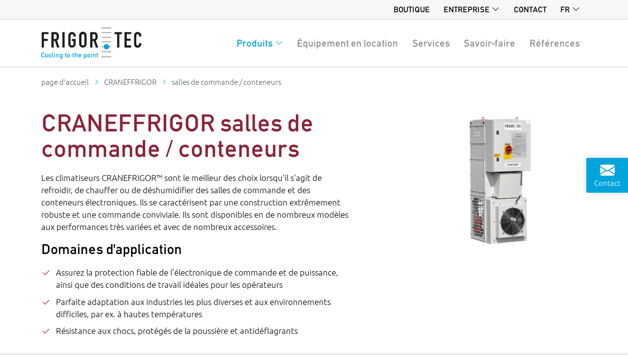

--- FILE ---
content_type: text/html; charset=utf-8
request_url: https://www.frigortec.de/fr/p/cranefrigor/salles-de-commande-conteneurs
body_size: 28700
content:
<!DOCTYPE html><html lang="fr"><head><meta charSet="utf-8"/><meta name="viewport" content="minimum-scale=1,initial-scale=1,width=device-width,shrink-to-fit=no"/><meta name="theme-color" content="#00a4dd"/><link rel="shortcut icon" href="/favicon.ico"/><link rel="manifest" href="/manifest.json"/><link rel="apple-touch-icon" sizes="180x180" href="/icons/apple-touch-icon.png"/><script id="_etLoader" type="text/javascript" charSet="UTF-8" data-block-cookies="true" data-respect-dnt="false" data-secure-code="i9s6km" src="https://code.etracker.com/code/e.js" async=""></script><title>Climatiseurs CRANEFRIGOR™ salles comm./conteneurs | FrigorTec</title><meta name="description" content="Les climatiseurs CRANEFRIGOR™, idéaux pour refroidir, chauffer, filtrer et déshumidifier salles de commande, e-houses et conteneurs électroniques."/><meta name="og:title" content="Climatiseurs CRANEFRIGOR™ salles comm./conteneurs | FrigorTec"/><meta name="og:description" content="Les climatiseurs CRANEFRIGOR™, idéaux pour refroidir, chauffer, filtrer et déshumidifier salles de commande, e-houses et conteneurs électroniques."/><meta name="og:url" content="https://www.frigortec.com/fr/p/cranefrigor/salles-de-commande-conteneurs"/><meta name="og:type" content="website"/><meta property="og:site_name" content="FrigorTec Homepage"/><meta name="og:image" content="https://eu-central-1.graphassets.com/AKxTi0atMQbyfVSmOzcTlz/PMOLTmwgTnGQ3pVn3Lqd"/><meta name="og:image:width" content="768"/><meta name="og:image:height" content="621"/><link rel="alternate" hrefLang="de" href="https://www.frigortec.com/de/p/cranefrigor/schaltraum-containerkuehlgerate"/><link rel="alternate" hrefLang="en" href="https://www.frigortec.com/en/p/cranefrigor/control-rooms-container"/><link rel="alternate" hrefLang="fr" href="https://www.frigortec.com/fr/p/cranefrigor/salles-de-commande-conteneurs"/><link rel="alternate" hrefLang="es" href="https://www.frigortec.com/es/p/cranefrigor/salas-de-distribucioncontenedores"/><link rel="alternate" hrefLang="ru" href="https://www.frigortec.com/ru/p/cranefrigor/охладители-для-электрощитовых-контейнеров"/><meta name="next-head-count" content="22"/><link rel="preload" href="/_next/static/css/22cf30c40250a2ba.css" as="style"/><link rel="stylesheet" href="/_next/static/css/22cf30c40250a2ba.css" data-n-g=""/><link rel="preload" href="/_next/static/css/eaae848b1b9d1599.css" as="style"/><link rel="stylesheet" href="/_next/static/css/eaae848b1b9d1599.css" data-n-p=""/><noscript data-n-css=""></noscript><script defer="" nomodule="" src="/_next/static/chunks/polyfills-5cd94c89d3acac5f.js"></script><script src="/_next/static/chunks/webpack-96a0ca01860545b6.js" defer=""></script><script src="/_next/static/chunks/framework-7159e6b2a4ea5c97.js" defer=""></script><script src="/_next/static/chunks/main-31a2224441cb06e6.js" defer=""></script><script src="/_next/static/chunks/pages/_app-b372e10c62e3c614.js" defer=""></script><script src="/_next/static/chunks/633-60c0e6677218489c.js" defer=""></script><script src="/_next/static/chunks/302-bac5eb43ba69b358.js" defer=""></script><script src="/_next/static/chunks/818-f276361c6e8edf5b.js" defer=""></script><script src="/_next/static/chunks/pages/p/%5BproductGroup%5D/%5BproductCategory%5D-c7df8d463f87940e.js" defer=""></script><script src="/_next/static/STYhIuy9kn3LRN-KLL6Vx/_buildManifest.js" defer=""></script><script src="/_next/static/STYhIuy9kn3LRN-KLL6Vx/_ssgManifest.js" defer=""></script><script src="/_next/static/STYhIuy9kn3LRN-KLL6Vx/_middlewareManifest.js" defer=""></script></head><body><div id="__next"><div class="bodywrapper_root__VwwIh sticky-top bodywrapper_bg-light__Bad11"><nav class="navbar navbar-expand p-0"><div class="container"><ul class="navbar-nav ms-auto"><li class="nav-item subheader_itemDesktop___Z1OK"><a class="nav-link subheader_link__TpZkS" href="https://www.frigortec-shop.com/">Boutique</a></li><li class="nav-item dropdown"><a class="nav-link dropdown-toggle subheader_link__TpZkS" href="/" role="button" data-bs-toggle="dropdown" aria-expanded="false">Entreprise</a><ul class="dropdown-menu dropdown-menu-end"><li class="nav-item"><a class="dropdown-item" href="/fr/a-propos-de-frigortec">À propos de FrigorTec</a></li><li class="nav-item"><a class="dropdown-item" href="/fr/qualite">Qualité</a></li></ul></li><li class="nav-item"><a class="nav-link subheader_link__TpZkS" href="/fr/contact">Contact</a></li><li class="nav-item dropdown"><a class="nav-link dropdown-toggle subheader_link__TpZkS" href="#" role="button" data-bs-toggle="dropdown" aria-expanded="false">fr</a><ul class="dropdown-menu dropdown-menu-end"><li><a class="dropdown-item" href="/p/cranefrigor/schaltraum-containerkuehlgerate">Deutsch<!-- --> - <!-- -->DE</a></li><li><a class="dropdown-item" href="/en/p/cranefrigor/control-rooms-container">English<!-- --> - <!-- -->EN</a></li><li><a class="dropdown-item active" href="/fr/p/cranefrigor/salles-de-commande-conteneurs">Français<!-- --> - <!-- -->FR</a></li><li><a class="dropdown-item" href="/es/p/cranefrigor/salas-de-distribucioncontenedores">Español<!-- --> - <!-- -->ES</a></li><li><a class="dropdown-item" href="/ru/p/cranefrigor/%D0%BE%D1%85%D0%BB%D0%B0%D0%B4%D0%B8%D1%82%D0%B5%D0%BB%D0%B8-%D0%B4%D0%BB%D1%8F-%D1%8D%D0%BB%D0%B5%D0%BA%D1%82%D1%80%D0%BE%D1%89%D0%B8%D1%82%D0%BE%D0%B2%D1%8B%D1%85-%D0%BA%D0%BE%D0%BD%D1%82%D0%B5%D0%B9%D0%BD%D0%B5%D1%80%D0%BE%D0%B2">Русский<!-- --> - <!-- -->RU</a></li></ul></li></ul></div></nav></div><header><div class="bodywrapper_root__VwwIh bg-white bodywrapper_bg-white__POS3u"><nav class="mainheader_navbar__fAj4G navbar navbar-expand-xl navbar-light"><div class="container"><a class="navbar-brand d-inline-flex mainheader_logo__q5CVx" href="/fr"><span style="box-sizing:border-box;display:inline-block;overflow:hidden;width:initial;height:initial;background:none;opacity:1;border:0;margin:0;padding:0;position:relative;max-width:100%"><span style="box-sizing:border-box;display:block;width:initial;height:initial;background:none;opacity:1;border:0;margin:0;padding:0;max-width:100%"><img style="display:block;max-width:100%;width:initial;height:initial;background:none;opacity:1;border:0;margin:0;padding:0" alt="" aria-hidden="true" src="[data-uri]"/></span><img alt="FrigorTec Logo" src="[data-uri]" decoding="async" data-nimg="intrinsic" style="position:absolute;top:0;left:0;bottom:0;right:0;box-sizing:border-box;padding:0;border:none;margin:auto;display:block;width:0;height:0;min-width:100%;max-width:100%;min-height:100%;max-height:100%"/><noscript><img alt="FrigorTec Logo" src="/logo-frigortec.svg" decoding="async" data-nimg="intrinsic" style="position:absolute;top:0;left:0;bottom:0;right:0;box-sizing:border-box;padding:0;border:none;margin:auto;display:block;width:0;height:0;min-width:100%;max-width:100%;min-height:100%;max-height:100%" loading="lazy"/></noscript></span></a><button class="navbar-toggler" type="button" data-bs-toggle="collapse" data-bs-target="#navbarMainMenu" aria-controls="navbarMainMenu" aria-expanded="false" aria-label="Toggle navigation"><span class="navbar-toggler-icon"></span></button><div class="collapse navbar-collapse" id="navbarMainMenu"><ul class="navbar-nav ms-auto"><li class="nav-item"><a class="nav-link dropdown-toggle MenuHeaderItem_link__eMgIz MenuHeaderItem_active__TSGjL" href="#" role="button" data-bs-toggle="dropdown" aria-expanded="false">Produits</a><div class="dropdown-menu productdropdown_root__hWPuw"><div class="container px-0 px-xl-2"><div class="productdropdown_inner__00fQD"><div class="row m-0"><div class="col-xl productdropdown_col__vV4IO bg-orange"><div class="productdropdown_body__LgTCR"><a class="productdropdown_link__vCMnY" href="/fr/p/granifrigor">GRANIFRIGOR™</a><p class="productdropdown_description__TlfGy">Réfrigération des céréales</p><a class="productdropdown_link__vCMnY" href="/fr/p/granifrigor/europe">Europe</a><a class="productdropdown_link__vCMnY" href="/fr/p/granifrigor/subtropic">Subtropic</a><a class="productdropdown_link__vCMnY" href="/fr/p/granifrigor/tropic">Tropic</a><a class="productdropdown_link__vCMnY" href="/fr/p/granifrigor/desert">Desert</a><a class="productdropdown_link__vCMnY" href="/fr/p/granifrigor/graniventtm">GRANIVENT™</a></div><a href="/fr/know-how" class="productdropdown_link__vCMnY">Savoir-faire</a><a href="/fr/references" class="productdropdown_link__vCMnY">Références</a></div><div class="col-xl productdropdown_col__vV4IO bg-darkred"><div class="productdropdown_body__LgTCR"><a class="productdropdown_link__vCMnY" href="/fr/p/cranefrigor">CRANEFFRIGOR</a><p class="productdropdown_description__TlfGy">Climatiseurs pour grues</p><a class="productdropdown_link__vCMnY" href="/fr/p/cranefrigor/overview">Aperçu des produits</a><a class="productdropdown_link__vCMnY" href="/fr/p/cranefrigor/apparelis-de-refroidissement-pour-cabine-de-grue">Apparelis de refroidissement pour cabine de grue</a><a class="productdropdown_link__vCMnY" href="/fr/p/cranefrigor/salles-de-commande-conteneurs">salles de commande / conteneurs</a><a class="productdropdown_link__vCMnY" href="/fr/p/cranefrigor/armarios-de-distribucion">Armarios de distribución</a></div><a href="/fr/know-how" class="productdropdown_link__vCMnY">Savoir-faire</a><a href="/fr/references" class="productdropdown_link__vCMnY">Références</a></div><div class="col-xl productdropdown_col__vV4IO bg-green"><div class="productdropdown_body__LgTCR"><a class="productdropdown_link__vCMnY" href="/fr/p/agrifrigor">AGRIFRIGOR™</a><p class="productdropdown_description__TlfGy">Séchage du foin</p><a class="productdropdown_link__vCMnY" href="/fr/p/agrifrigor/pompes-chaleur-pour-deshumidification">Pompes à chaleur pour déshumidification</a><a class="productdropdown_link__vCMnY" href="/fr/p/agrifrigor/ventilateurs">Ventilateurs</a><a class="productdropdown_link__vCMnY" href="/fr/p/agrifrigor/agricontrol">AGRICONTROL</a></div><a href="/fr/know-how" class="productdropdown_link__vCMnY">Savoir-faire</a><a href="/fr/references" class="productdropdown_link__vCMnY">Références</a></div><div class="col-xl productdropdown_col__vV4IO bg-blue"><div class="productdropdown_body__LgTCR"><a class="productdropdown_link__vCMnY" href="/fr/p/standardfrigor">STANDARDFRIGOR</a><p class="productdropdown_description__TlfGy">Solutions secteurs</p><a class="productdropdown_link__vCMnY" href="/fr/p/standardfrigor/standardfrigor-bcv">BatteryCooler</a><a class="productdropdown_link__vCMnY" href="/fr/p/standardfrigor/refroidisseur-dhydrogene-hc">HydrogenCooler</a><a class="productdropdown_link__vCMnY" href="/fr/p/standardfrigor/deviro-purificateur-d-air">deviro™ purificateur d&#x27;air</a><a class="productdropdown_link__vCMnY" href="/fr/p/standardfrigor/secheur-de-poudres-metalliques-pd08">Sécheur de poudres métalliques POWDRYER™</a><a class="productdropdown_link__vCMnY" href="/fr/p/standardfrigor/unite-industrielle-refroidie-par-eau">Unité industrielle refroidie par eau</a><a class="productdropdown_link__vCMnY" href="/fr/p/standardfrigor/appareils-de-refrigeration-pour-containers">Appareils de réfrigération pour containers</a><a class="productdropdown_link__vCMnY" href="/fr/p/standardfrigor/appareils-de-sechage-dair">Appareils de séchage d’air</a><a class="productdropdown_link__vCMnY" href="/fr/p/standardfrigor/pompes-chaleur">Pompes à chaleur</a></div><a href="/fr/know-how" class="productdropdown_link__vCMnY">Savoir-faire</a><a href="/fr/references" class="productdropdown_link__vCMnY">Références</a></div><div class="col-xl productdropdown_col__vV4IO bg-red"><div class="productdropdown_body__LgTCR"><a class="productdropdown_link__vCMnY" href="/fr/p/debugger">DEBUGGER</a><p class="productdropdown_description__TlfGy">Désinsectisation par la chaleur</p><a class="productdropdown_link__vCMnY" href="/fr/p/debugger/debugger-db-09">DEBUGGER DB 09</a><a class="productdropdown_link__vCMnY" href="/fr/p/debugger/debugger-db-18">DEBUGGER DB 18</a><a class="productdropdown_link__vCMnY" href="/fr/p/debugger/scrambler-sc-6000">SCRAMBLER SC 6000</a></div><a href="/fr/know-how" class="productdropdown_link__vCMnY">Savoir-faire</a><a href="/fr/references" class="productdropdown_link__vCMnY">Références</a></div><div class="col-xl productdropdown_col__vV4IO bg-grey"><a class="productdropdown_link__vCMnY" href="/fr/services">SERVICES</a><p class="productdropdown_description__TlfGy">Des instructions et du montage à la maintenance et à la surveillance, en passant par l’application SmartControl de FrigorTec pour une commande à distance facile des appareils FrigorTec : FrigorTec soutient ses clients avec de nombreux services couvrant les besoins, qui augmentent encore l’utilité des appareils FrigorTec.</p></div></div></div></div></div></li><li class="nav-item"><a class="nav-link MenuHeaderItem_link__eMgIz" href="/fr/equipement-en-location">Équipement en location</a></li><li class="nav-item"><a class="nav-link MenuHeaderItem_link__eMgIz" href="/fr/services">Services</a></li><li class="nav-item"><a class="nav-link MenuHeaderItem_link__eMgIz" href="/fr/know-how">Savoir-faire</a></li><li class="nav-item"><a class="nav-link MenuHeaderItem_link__eMgIz" href="/fr/references">Références</a></li></ul></div></div></nav></div></header><main><div class="bodywrapper_root__VwwIh bodywrapper_bg-white__POS3u"><div class="container"><nav aria-label="breadcrumb"><ol class="breadcrumb"><li class="breadcrumb-item"><a aria-label="Go to homepage" href="/fr">page d&#x27;accueil</a></li><li class="breadcrumb-item"><a href="/fr/p/cranefrigor">CRANEFFRIGOR</a></li><li class="breadcrumb-item active" aria-current="page">salles de commande / conteneurs</li></ol></nav></div></div><div class="global-darkred"><div class="bodywrapper_root__VwwIh bodywrapper_bg-white__POS3u"><div class="container py-4"><div class="row"><div class="col-12 col-md-7 col-lg-7"><div><h1>CRANEFFRIGOR salles de commande / conteneurs</h1><p>Les climatiseurs CRANEFRIGOR™ sont le meilleur des choix lorsqu&#x27;il s&#x27;agit de refroidir, de chauffer ou de déshumidifier des salles de commande et des conteneurs électroniques. Ils se caractérisent par une construction extrêmement robuste et une commande conviviale. Ils sont disponibles en de nombreux modèles aux performances très variées et avec de nombreux accessoires.</p></div><div><h3>Domaines d&#x27;application</h3><ul class="list-check"><li> Assurez la protection fiable de l&#x27;électronique de commande et de puissance, ainsi que des conditions de travail idéales pour les opérateurs</li><li> Parfaite adaptation aux industries les plus diverses et aux environnements difficiles, par ex. à hautes températures</li><li> Résistance aux chocs, protégés de la poussière et antidéflagrants</li></ul></div></div><div class="col-12 col-md-5 col-lg-5 col-xl-4 offset-xl-1"><span style="box-sizing:border-box;display:block;overflow:hidden;width:initial;height:initial;background:none;opacity:1;border:0;margin:0;padding:0;position:relative"><span style="box-sizing:border-box;display:block;width:initial;height:initial;background:none;opacity:1;border:0;margin:0;padding:0;padding-top:80.859375%"></span><img alt="Appareils de réfrigération pour containers et salles de contrôle" title="Climatiseurs pour containers et salles de contrôle" src="[data-uri]" decoding="async" data-nimg="responsive" style="position:absolute;top:0;left:0;bottom:0;right:0;box-sizing:border-box;padding:0;border:none;margin:auto;display:block;width:0;height:0;min-width:100%;max-width:100%;min-height:100%;max-height:100%"/><noscript><img alt="Appareils de réfrigération pour containers et salles de contrôle" title="Climatiseurs pour containers et salles de contrôle" src="https://eu-central-1.graphassets.com/AKxTi0atMQbyfVSmOzcTlz/PMOLTmwgTnGQ3pVn3Lqd" decoding="async" data-nimg="responsive" style="position:absolute;top:0;left:0;bottom:0;right:0;box-sizing:border-box;padding:0;border:none;margin:auto;display:block;width:0;height:0;min-width:100%;max-width:100%;min-height:100%;max-height:100%" loading="lazy"/></noscript></span></div></div></div></div><div class="bodywrapper_root__VwwIh bg-darkred bodywrapper_bg-white__POS3u"><div class="container"><ul class="nav nav-tabs justify-content-center productcategorytabs_tabs__EwBGl" id="groupList" role="tablist"><li class="nav-item productcategorytabs_tab__FPxQV" role="presentation"><button class="nav-link active productcategorytabs_tabLink__q_59w" id="cknishf9k2jju0b038dvfyioo-tab" data-bs-toggle="tab" data-bs-target="#cknishf9k2jju0b038dvfyioo" type="button" role="tab" aria-controls="cknishf9k2jju0b038dvfyioo" aria-selected="true">Appareils Compacts</button></li><li class="nav-item productcategorytabs_tab__FPxQV" role="presentation"><button class="nav-link productcategorytabs_tabLink__q_59w" id="cknivnuv4yswg0d12nuzrfkqm-tab" data-bs-toggle="tab" data-bs-target="#cknivnuv4yswg0d12nuzrfkqm" type="button" role="tab" aria-controls="cknivnuv4yswg0d12nuzrfkqm" aria-selected="true">Appareils Split</button></li><li class="nav-item productcategorytabs_tab__FPxQV" role="presentation"><button class="nav-link productcategorytabs_tabLink__q_59w" id="ckniwbh68tmsx0b55gzc06stx-tab" data-bs-toggle="tab" data-bs-target="#ckniwbh68tmsx0b55gzc06stx" type="button" role="tab" aria-controls="ckniwbh68tmsx0b55gzc06stx" aria-selected="true">Évaporateur d&#x27;eau de condensation</button></li><li class="nav-item productcategorytabs_tab__FPxQV" role="presentation"><button class="nav-link productcategorytabs_tabLink__q_59w" id="ckniwgu2ou1560b59wqbt3nly-tab" data-bs-toggle="tab" data-bs-target="#ckniwgu2ou1560b59wqbt3nly" type="button" role="tab" aria-controls="ckniwgu2ou1560b59wqbt3nly" aria-selected="true">Appareils de filtrage</button></li><li class="nav-item productcategorytabs_tab__FPxQV" role="presentation"><button class="nav-link productcategorytabs_tabLink__q_59w" id="ckniwko6wz5sp0d12y5ed4d42-tab" data-bs-toggle="tab" data-bs-target="#ckniwko6wz5sp0d12y5ed4d42" type="button" role="tab" aria-controls="ckniwko6wz5sp0d12y5ed4d42" aria-selected="true">Appareils de chauffage</button></li></ul></div></div><div class="bodywrapper_root__VwwIh bodywrapper_bg-white__POS3u"><div class="container"><div class="tab-content"><div class="tab-pane fade show active" id="cknishf9k2jju0b038dvfyioo" role="tabpanel" aria-labelledby="cknishf9k2jju0b038dvfyioo-tab"><div class="bodywrapper_root__VwwIh bodywrapper_bg-white__POS3u"><div class="container py-4"><h2 class="mt-0 text-center">Aperçu des produits</h2><div class="productviewswitch_root__eSOgh"><button class="btn btn-darkred">Aperçu</button><button class="btn">Détails</button></div><div class="mb-4"><div class="productrow_root__Dvgi1"><div class="row"><div class="col-5 col-sm-4 col-lg-2"><span style="box-sizing:border-box;display:block;overflow:hidden;width:initial;height:initial;background:none;opacity:1;border:0;margin:0;padding:0;position:relative"><span style="box-sizing:border-box;display:block;width:initial;height:initial;background:none;opacity:1;border:0;margin:0;padding:0;padding-top:80.98039215686275%"></span><img alt="Pour la climatisation des grues dans les conditions climatiques chaudes" title="Climatiseur pour grues en version compacte" src="[data-uri]" decoding="async" data-nimg="responsive" style="position:absolute;top:0;left:0;bottom:0;right:0;box-sizing:border-box;padding:0;border:none;margin:auto;display:block;width:0;height:0;min-width:100%;max-width:100%;min-height:100%;max-height:100%"/><noscript><img alt="Pour la climatisation des grues dans les conditions climatiques chaudes" title="Climatiseur pour grues en version compacte" src="https://eu-central-1.graphassets.com/AKxTi0atMQbyfVSmOzcTlz/35sok7VSyW7T60wsPt5B" decoding="async" data-nimg="responsive" style="position:absolute;top:0;left:0;bottom:0;right:0;box-sizing:border-box;padding:0;border:none;margin:auto;display:block;width:0;height:0;min-width:100%;max-width:100%;min-height:100%;max-height:100%" loading="lazy"/></noscript></span></div><div class="col-7 col-sm-8 col-lg-5 col-xl-4 pt-md-3"><h3 class="productrow_title__Q2EjI"><span>CRANEFFRIGOR</span><span>TB</span></h3><div class="productrow_actions__BC8tx"><button class="btn btn-darkred">Faire une demande</button><a title="Caractéristiques techniques du climatiseur pour grues TB" href="https://eu-central-1.graphassets.com/AKxTi0atMQbyfVSmOzcTlz/YVTqJR8RwObPkWjswOip" target="_blank" class="btn btn-outline-darkred" rel="noopener noreferrer">Fiche technique</a></div></div><div class="col-12 col-lg-5 col-xl-6 py-3 pr-3 productrow_features__0LRDa"><ul><li><div>Installation: <strong>Mur, Toit, Remote</strong></div></li><li><div>Puissance frigorifique nominale : jusqu&#x27;à 7,0 kW</div></li><li><div>Plage de température: -25 °C à +85 °C</div></li></ul></div></div></div><div class="productrow_root__Dvgi1"><div class="row"><div class="col-5 col-sm-4 col-lg-2"><span style="box-sizing:border-box;display:block;overflow:hidden;width:initial;height:initial;background:none;opacity:1;border:0;margin:0;padding:0;position:relative"><span style="box-sizing:border-box;display:block;width:initial;height:initial;background:none;opacity:1;border:0;margin:0;padding:0;padding-top:80.98039215686275%"></span><img alt="Climatisation des cabines de grue" title="Climatiseur pour grues en version compacte" src="[data-uri]" decoding="async" data-nimg="responsive" style="position:absolute;top:0;left:0;bottom:0;right:0;box-sizing:border-box;padding:0;border:none;margin:auto;display:block;width:0;height:0;min-width:100%;max-width:100%;min-height:100%;max-height:100%"/><noscript><img alt="Climatisation des cabines de grue" title="Climatiseur pour grues en version compacte" src="https://eu-central-1.graphassets.com/AKxTi0atMQbyfVSmOzcTlz/PmHuWCPKRgmWStJtUQ91" decoding="async" data-nimg="responsive" style="position:absolute;top:0;left:0;bottom:0;right:0;box-sizing:border-box;padding:0;border:none;margin:auto;display:block;width:0;height:0;min-width:100%;max-width:100%;min-height:100%;max-height:100%" loading="lazy"/></noscript></span></div><div class="col-7 col-sm-8 col-lg-5 col-xl-4 pt-md-3"><h3 class="productrow_title__Q2EjI"><span>CRANEFFRIGOR</span><span>TC</span></h3><div class="productrow_actions__BC8tx"><button class="btn btn-darkred">Faire une demande</button><a title="Caractéristiques techniques du climatiseur pour grues TC" href="https://eu-central-1.graphassets.com/AKxTi0atMQbyfVSmOzcTlz/4KrmGq1QkqTLdw23QUcu" target="_blank" class="btn btn-outline-darkred" rel="noopener noreferrer">Fiche technique</a></div></div><div class="col-12 col-lg-5 col-xl-6 py-3 pr-3 productrow_features__0LRDa"><ul><li><div>Installation: <strong>Mur, Toit, Remote</strong></div></li><li><div>Puissance frigorifique nominale : jusqu&#x27;à 12,5 kW</div></li><li><div>Plage de température: -25 °C à +85 °C</div></li></ul></div></div></div><div class="productrow_root__Dvgi1"><div class="row"><div class="col-5 col-sm-4 col-lg-2"><span style="box-sizing:border-box;display:block;overflow:hidden;width:initial;height:initial;background:none;opacity:1;border:0;margin:0;padding:0;position:relative"><span style="box-sizing:border-box;display:block;width:initial;height:initial;background:none;opacity:1;border:0;margin:0;padding:0;padding-top:80.98039215686275%"></span><img alt="Appareil pour le refroidissement des pièces électroniques de la grue" title="Climatiseur pour grues en version compacte" src="[data-uri]" decoding="async" data-nimg="responsive" style="position:absolute;top:0;left:0;bottom:0;right:0;box-sizing:border-box;padding:0;border:none;margin:auto;display:block;width:0;height:0;min-width:100%;max-width:100%;min-height:100%;max-height:100%"/><noscript><img alt="Appareil pour le refroidissement des pièces électroniques de la grue" title="Climatiseur pour grues en version compacte" src="https://eu-central-1.graphassets.com/AKxTi0atMQbyfVSmOzcTlz/fiOv18Rmy7KYAgxlUpBg" decoding="async" data-nimg="responsive" style="position:absolute;top:0;left:0;bottom:0;right:0;box-sizing:border-box;padding:0;border:none;margin:auto;display:block;width:0;height:0;min-width:100%;max-width:100%;min-height:100%;max-height:100%" loading="lazy"/></noscript></span></div><div class="col-7 col-sm-8 col-lg-5 col-xl-4 pt-md-3"><h3 class="productrow_title__Q2EjI"><span>CRANEFFRIGOR</span><span>TD</span></h3><div class="productrow_actions__BC8tx"><button class="btn btn-darkred">Faire une demande</button><a title="Caractéristiques techniques du climatiseur pour grues TD" href="https://eu-central-1.graphassets.com/AKxTi0atMQbyfVSmOzcTlz/IqatiXISE6v7xXmfd8Dt" target="_blank" class="btn btn-outline-darkred" rel="noopener noreferrer">Fiche technique</a></div></div><div class="col-12 col-lg-5 col-xl-6 py-3 pr-3 productrow_features__0LRDa"><ul><li><div>Installation: <strong>Mur, Toit, Remote</strong></div></li><li><div>Puissance frigorifique nominale : jusqu&#x27;à 24,5 kW</div></li><li><div>Plage de température: -25 °C à +85 °C</div></li></ul></div></div></div><div class="productrow_root__Dvgi1"><div class="row"><div class="col-5 col-sm-4 col-lg-2"><span style="box-sizing:border-box;display:block;overflow:hidden;width:initial;height:initial;background:none;opacity:1;border:0;margin:0;padding:0;position:relative"><span style="box-sizing:border-box;display:block;width:initial;height:initial;background:none;opacity:1;border:0;margin:0;padding:0;padding-top:80.98039215686275%"></span><img alt="Appareils pour le refroidissement de cabines de grues " title="Climatiseur pour grues en version compacte" src="[data-uri]" decoding="async" data-nimg="responsive" style="position:absolute;top:0;left:0;bottom:0;right:0;box-sizing:border-box;padding:0;border:none;margin:auto;display:block;width:0;height:0;min-width:100%;max-width:100%;min-height:100%;max-height:100%"/><noscript><img alt="Appareils pour le refroidissement de cabines de grues " title="Climatiseur pour grues en version compacte" src="https://eu-central-1.graphassets.com/AKxTi0atMQbyfVSmOzcTlz/Iju73INIQAubRDJosucb" decoding="async" data-nimg="responsive" style="position:absolute;top:0;left:0;bottom:0;right:0;box-sizing:border-box;padding:0;border:none;margin:auto;display:block;width:0;height:0;min-width:100%;max-width:100%;min-height:100%;max-height:100%" loading="lazy"/></noscript></span></div><div class="col-7 col-sm-8 col-lg-5 col-xl-4 pt-md-3"><h3 class="productrow_title__Q2EjI"><span>CRANEFFRIGOR</span><span>TF</span></h3><div class="productrow_actions__BC8tx"><button class="btn btn-darkred">Faire une demande</button><a title="Caractéristiques techniques du climatiseur pour grues TF" href="https://eu-central-1.graphassets.com/AKxTi0atMQbyfVSmOzcTlz/yxo0yyASzqkiUeDJN2h4" target="_blank" class="btn btn-outline-darkred" rel="noopener noreferrer">Fiche technique</a></div></div><div class="col-12 col-lg-5 col-xl-6 py-3 pr-3 productrow_features__0LRDa"><ul><li><div>Installation: <strong>Mur, Toit, Remote</strong></div></li><li><div>Puissance frigorifique nominale : jusqu&#x27;à 36,5 kW</div></li><li><div>Plage de température: -25 °C à +85 °C</div></li></ul></div></div></div><div class="productrow_root__Dvgi1"><div class="row"><div class="col-5 col-sm-4 col-lg-2"><span style="box-sizing:border-box;display:block;overflow:hidden;width:initial;height:initial;background:none;opacity:1;border:0;margin:0;padding:0;position:relative"><span style="box-sizing:border-box;display:block;width:initial;height:initial;background:none;opacity:1;border:0;margin:0;padding:0;padding-top:80.98039215686275%"></span><img alt="Climatisation appropriée des cabines de grues" title="Climatiseur pour grues en version compacte" src="[data-uri]" decoding="async" data-nimg="responsive" style="position:absolute;top:0;left:0;bottom:0;right:0;box-sizing:border-box;padding:0;border:none;margin:auto;display:block;width:0;height:0;min-width:100%;max-width:100%;min-height:100%;max-height:100%"/><noscript><img alt="Climatisation appropriée des cabines de grues" title="Climatiseur pour grues en version compacte" src="https://eu-central-1.graphassets.com/AKxTi0atMQbyfVSmOzcTlz/ieRFlpfuRGjkteMPFjmw" decoding="async" data-nimg="responsive" style="position:absolute;top:0;left:0;bottom:0;right:0;box-sizing:border-box;padding:0;border:none;margin:auto;display:block;width:0;height:0;min-width:100%;max-width:100%;min-height:100%;max-height:100%" loading="lazy"/></noscript></span></div><div class="col-7 col-sm-8 col-lg-5 col-xl-4 pt-md-3"><h3 class="productrow_title__Q2EjI"><span>CRANEFFRIGOR</span><span>TH</span></h3><div class="productrow_actions__BC8tx"><button class="btn btn-darkred">Faire une demande</button><a title="Caractéristiques techniques du climatiseur pour grues TH" href="https://eu-central-1.graphassets.com/AKxTi0atMQbyfVSmOzcTlz/HPbQLEATYOPNEFkCMtnl" target="_blank" class="btn btn-outline-darkred" rel="noopener noreferrer">Fiche technique</a></div></div><div class="col-12 col-lg-5 col-xl-6 py-3 pr-3 productrow_features__0LRDa"><ul><li><div>Installation: <strong>Mur, Toit, Remote</strong></div></li><li><div>Puissance frigorifique nominale: jusqu&#x27;à 55,5 kW</div></li><li><div>Plage de température: -25 °C à +85 °C</div></li></ul></div></div></div><div class="productrow_root__Dvgi1"><div class="row"><div class="col-5 col-sm-4 col-lg-2"><span style="box-sizing:border-box;display:block;overflow:hidden;width:initial;height:initial;background:none;opacity:1;border:0;margin:0;padding:0;position:relative"><span style="box-sizing:border-box;display:block;width:initial;height:initial;background:none;opacity:1;border:0;margin:0;padding:0;padding-top:80.98039215686275%"></span><img alt="Climatiseur pour grues destiné à fonctionner dans des conditions environnementales extrêmes" title="Climatiseurs pour grues résistant aux chocs" src="[data-uri]" decoding="async" data-nimg="responsive" style="position:absolute;top:0;left:0;bottom:0;right:0;box-sizing:border-box;padding:0;border:none;margin:auto;display:block;width:0;height:0;min-width:100%;max-width:100%;min-height:100%;max-height:100%"/><noscript><img alt="Climatiseur pour grues destiné à fonctionner dans des conditions environnementales extrêmes" title="Climatiseurs pour grues résistant aux chocs" src="https://eu-central-1.graphassets.com/AKxTi0atMQbyfVSmOzcTlz/ePgzerQzQ3CC5nEMNKk8" decoding="async" data-nimg="responsive" style="position:absolute;top:0;left:0;bottom:0;right:0;box-sizing:border-box;padding:0;border:none;margin:auto;display:block;width:0;height:0;min-width:100%;max-width:100%;min-height:100%;max-height:100%" loading="lazy"/></noscript></span></div><div class="col-7 col-sm-8 col-lg-5 col-xl-4 pt-md-3"><h3 class="productrow_title__Q2EjI"><span>CRANEFFRIGOR</span><span>TY</span></h3><div class="productrow_actions__BC8tx"><button class="btn btn-darkred">Faire une demande</button><a title="Caractéristiques techniques du climatiseur pour grues TY" href="https://eu-central-1.graphassets.com/AKxTi0atMQbyfVSmOzcTlz/Z3y0o6DNTWyaOUP0xWgT" target="_blank" class="btn btn-outline-darkred" rel="noopener noreferrer">Fiche technique</a></div></div><div class="col-12 col-lg-5 col-xl-6 py-3 pr-3 productrow_features__0LRDa"><ul><li><div>Installation: <strong>Mur, Remote</strong></div></li><li><div>Puissance frigorifique nominale: jusqu&#x27;à 6,4 kW</div></li><li><div>Plage de température: -25 °C à +80 °C</div></li></ul></div></div></div><div class="productrow_root__Dvgi1"><div class="row"><div class="col-5 col-sm-4 col-lg-2"><span style="box-sizing:border-box;display:block;overflow:hidden;width:initial;height:initial;background:none;opacity:1;border:0;margin:0;padding:0;position:relative"><span style="box-sizing:border-box;display:block;width:initial;height:initial;background:none;opacity:1;border:0;margin:0;padding:0;padding-top:80.98039215686275%"></span><img alt="Climatiseur pour grues pour un fonctionnement sûr même en cas de chocs importants" title="Climatiseur pour grues pour les aciéries et les fonderies" src="[data-uri]" decoding="async" data-nimg="responsive" style="position:absolute;top:0;left:0;bottom:0;right:0;box-sizing:border-box;padding:0;border:none;margin:auto;display:block;width:0;height:0;min-width:100%;max-width:100%;min-height:100%;max-height:100%"/><noscript><img alt="Climatiseur pour grues pour un fonctionnement sûr même en cas de chocs importants" title="Climatiseur pour grues pour les aciéries et les fonderies" src="https://eu-central-1.graphassets.com/AKxTi0atMQbyfVSmOzcTlz/mPp7z7ZJQMilaRlDB9gR" decoding="async" data-nimg="responsive" style="position:absolute;top:0;left:0;bottom:0;right:0;box-sizing:border-box;padding:0;border:none;margin:auto;display:block;width:0;height:0;min-width:100%;max-width:100%;min-height:100%;max-height:100%" loading="lazy"/></noscript></span></div><div class="col-7 col-sm-8 col-lg-5 col-xl-4 pt-md-3"><h3 class="productrow_title__Q2EjI"><span>CRANEFFRIGOR</span><span>CK10.h</span></h3><div class="productrow_actions__BC8tx"><button class="btn btn-darkred">Faire une demande</button><a title="Caractéristiques techniques du climatiseur pour grues CK_10" href="https://eu-central-1.graphassets.com/AKxTi0atMQbyfVSmOzcTlz/JEYEQq2RQyKRJrvgjbx4" target="_blank" class="btn btn-outline-darkred" rel="noopener noreferrer">Fiche technique</a></div></div><div class="col-12 col-lg-5 col-xl-6 py-3 pr-3 productrow_features__0LRDa"><ul><li><div>Installation: <strong>Toit, Remote</strong></div></li><li><div>Puissance frigorifique nominale: jusqu&#x27;à 17,9 kW</div></li><li><div>Plage de température: -25 °C à +85 °C</div></li></ul></div></div></div><div class="productrow_root__Dvgi1"><div class="row"><div class="col-5 col-sm-4 col-lg-2"><span style="box-sizing:border-box;display:block;overflow:hidden;width:initial;height:initial;background:none;opacity:1;border:0;margin:0;padding:0;position:relative"><span style="box-sizing:border-box;display:block;width:initial;height:initial;background:none;opacity:1;border:0;margin:0;padding:0;padding-top:80.98039215686275%"></span><img alt="Caractéristiques techniques du climatiseur pour grues CK_12V" title="Climatiseur pour grues Cranefrigor CK_12V" src="[data-uri]" decoding="async" data-nimg="responsive" style="position:absolute;top:0;left:0;bottom:0;right:0;box-sizing:border-box;padding:0;border:none;margin:auto;display:block;width:0;height:0;min-width:100%;max-width:100%;min-height:100%;max-height:100%"/><noscript><img alt="Caractéristiques techniques du climatiseur pour grues CK_12V" title="Climatiseur pour grues Cranefrigor CK_12V" src="https://eu-central-1.graphassets.com/AKxTi0atMQbyfVSmOzcTlz/yxGvhCXcT3DXssnDbGFw" decoding="async" data-nimg="responsive" style="position:absolute;top:0;left:0;bottom:0;right:0;box-sizing:border-box;padding:0;border:none;margin:auto;display:block;width:0;height:0;min-width:100%;max-width:100%;min-height:100%;max-height:100%" loading="lazy"/></noscript></span></div><div class="col-7 col-sm-8 col-lg-5 col-xl-4 pt-md-3"><h3 class="productrow_title__Q2EjI"><span>CRANEFFRIGOR</span><span>CK12.v</span></h3><div class="productrow_actions__BC8tx"><button class="btn btn-darkred">Faire une demande</button><a title="Caractéristiques techniques du climatiseur pour grues CK" href="https://eu-central-1.graphassets.com/AKxTi0atMQbyfVSmOzcTlz/pxrHbhQDRrMEv0dmUjSu" target="_blank" class="btn btn-outline-darkred" rel="noopener noreferrer">Fiche technique</a></div></div><div class="col-12 col-lg-5 col-xl-6 py-3 pr-3 productrow_features__0LRDa"><ul><li><div>Installation: <strong>Mur, Remote</strong></div></li><li><div>Puissance frigorifique nominale: jusqu&#x27;à 12,3 kW</div></li><li><div>Plage de température: -25 °C à +85 °C</div></li></ul></div></div></div><div class="productrow_root__Dvgi1"><div class="row"><div class="col-5 col-sm-4 col-lg-2"><span style="box-sizing:border-box;display:block;overflow:hidden;width:initial;height:initial;background:none;opacity:1;border:0;margin:0;padding:0;position:relative"><span style="box-sizing:border-box;display:block;width:initial;height:initial;background:none;opacity:1;border:0;margin:0;padding:0;padding-top:80.98039215686275%"></span><img alt="Appareil compact pour la climatisation de salle de contrôle et des containers" title="Climatiseur pour grue pour refroidir, chauffer et déshumidifier" src="[data-uri]" decoding="async" data-nimg="responsive" style="position:absolute;top:0;left:0;bottom:0;right:0;box-sizing:border-box;padding:0;border:none;margin:auto;display:block;width:0;height:0;min-width:100%;max-width:100%;min-height:100%;max-height:100%"/><noscript><img alt="Appareil compact pour la climatisation de salle de contrôle et des containers" title="Climatiseur pour grue pour refroidir, chauffer et déshumidifier" src="https://eu-central-1.graphassets.com/AKxTi0atMQbyfVSmOzcTlz/9zyMBL5PRSqfD64Ev5Fp" decoding="async" data-nimg="responsive" style="position:absolute;top:0;left:0;bottom:0;right:0;box-sizing:border-box;padding:0;border:none;margin:auto;display:block;width:0;height:0;min-width:100%;max-width:100%;min-height:100%;max-height:100%" loading="lazy"/></noscript></span></div><div class="col-7 col-sm-8 col-lg-5 col-xl-4 pt-md-3"><h3 class="productrow_title__Q2EjI"><span>CRANEFFRIGOR</span><span>CK16.h</span></h3><div class="productrow_actions__BC8tx"><button class="btn btn-darkred">Faire une demande</button><a title="Caractéristiques techniques du climatiseur pour grues CK_16" href="https://eu-central-1.graphassets.com/AKxTi0atMQbyfVSmOzcTlz/77hBJhfPRvGHs70qXbIG" target="_blank" class="btn btn-outline-darkred" rel="noopener noreferrer">Fiche technique</a></div></div><div class="col-12 col-lg-5 col-xl-6 py-3 pr-3 productrow_features__0LRDa"><ul><li><div>Installation: <strong>Toit, Remote</strong></div></li><li><div>Puissance frigorifique nominale: jusqu&#x27;à 26,6 kW</div></li><li><div>Plage de température: -25 °C à +85 °C</div></li></ul></div></div></div><div class="productrow_root__Dvgi1"><div class="row"><div class="col-5 col-sm-4 col-lg-2"><span style="box-sizing:border-box;display:block;overflow:hidden;width:initial;height:initial;background:none;opacity:1;border:0;margin:0;padding:0;position:relative"><span style="box-sizing:border-box;display:block;width:initial;height:initial;background:none;opacity:1;border:0;margin:0;padding:0;padding-top:80.98039215686275%"></span><img alt="Climatiseur pour grue pour montage au mur" title="Puissant climatiseur pour grues" src="[data-uri]" decoding="async" data-nimg="responsive" style="position:absolute;top:0;left:0;bottom:0;right:0;box-sizing:border-box;padding:0;border:none;margin:auto;display:block;width:0;height:0;min-width:100%;max-width:100%;min-height:100%;max-height:100%"/><noscript><img alt="Climatiseur pour grue pour montage au mur" title="Puissant climatiseur pour grues" src="https://eu-central-1.graphassets.com/AKxTi0atMQbyfVSmOzcTlz/mgKwKPIQWm0MFuBn4OyA" decoding="async" data-nimg="responsive" style="position:absolute;top:0;left:0;bottom:0;right:0;box-sizing:border-box;padding:0;border:none;margin:auto;display:block;width:0;height:0;min-width:100%;max-width:100%;min-height:100%;max-height:100%" loading="lazy"/></noscript></span></div><div class="col-7 col-sm-8 col-lg-5 col-xl-4 pt-md-3"><h3 class="productrow_title__Q2EjI"><span>CRANEFFRIGOR</span><span>CK18.v</span></h3><div class="productrow_actions__BC8tx"><button class="btn btn-darkred">Faire une demande</button><a title="Caractéristiques du climatiseur pour grues CK_V" href="https://eu-central-1.graphassets.com/AKxTi0atMQbyfVSmOzcTlz/Wxvtei1kTlGhQx68fVKH" target="_blank" class="btn btn-outline-darkred" rel="noopener noreferrer">Fiche technique</a></div></div><div class="col-12 col-lg-5 col-xl-6 py-3 pr-3 productrow_features__0LRDa"><ul><li><div>Installation: <strong>Mur, Remote</strong></div></li><li><div>Puissance frigorifique nominale: jusqu&#x27;à 19,5 kW</div></li><li><div>Plage de température: -25 °C à +85 °C</div></li></ul></div></div></div><div class="productrow_root__Dvgi1"><div class="row"><div class="col-5 col-sm-4 col-lg-2"><span style="box-sizing:border-box;display:block;overflow:hidden;width:initial;height:initial;background:none;opacity:1;border:0;margin:0;padding:0;position:relative"><span style="box-sizing:border-box;display:block;width:initial;height:initial;background:none;opacity:1;border:0;margin:0;padding:0;padding-top:80.98039215686275%"></span><img alt="Climatiseur pour grues pour montage sur le toit" title="Climatiseur pour grue compact, montage sur le toit" src="[data-uri]" decoding="async" data-nimg="responsive" style="position:absolute;top:0;left:0;bottom:0;right:0;box-sizing:border-box;padding:0;border:none;margin:auto;display:block;width:0;height:0;min-width:100%;max-width:100%;min-height:100%;max-height:100%"/><noscript><img alt="Climatiseur pour grues pour montage sur le toit" title="Climatiseur pour grue compact, montage sur le toit" src="https://eu-central-1.graphassets.com/AKxTi0atMQbyfVSmOzcTlz/RAU1SD9FQoWNvfhkm4AS" decoding="async" data-nimg="responsive" style="position:absolute;top:0;left:0;bottom:0;right:0;box-sizing:border-box;padding:0;border:none;margin:auto;display:block;width:0;height:0;min-width:100%;max-width:100%;min-height:100%;max-height:100%" loading="lazy"/></noscript></span></div><div class="col-7 col-sm-8 col-lg-5 col-xl-4 pt-md-3"><h3 class="productrow_title__Q2EjI"><span>CRANEFFRIGOR</span><span>CK22.h</span></h3><div class="productrow_actions__BC8tx"><button class="btn btn-darkred">Faire une demande</button><a title="Caractéristiques techniques du climatiseur pour grues CK_22" href="https://eu-central-1.graphassets.com/AKxTi0atMQbyfVSmOzcTlz/eyixB6AST5qKnoeKm7IK" target="_blank" class="btn btn-outline-darkred" rel="noopener noreferrer">Fiche technique</a></div></div><div class="col-12 col-lg-5 col-xl-6 py-3 pr-3 productrow_features__0LRDa"><ul><li><div>Installation: <strong>Toit, Remote</strong></div></li><li><div>Puissance frigorifique nominale: jusqu&#x27;à 31,4 kW</div></li><li><div>Plage de température: -25 °C à +85 °C</div></li></ul></div></div></div><div class="productrow_root__Dvgi1"><div class="row"><div class="col-5 col-sm-4 col-lg-2"><span style="box-sizing:border-box;display:block;overflow:hidden;width:initial;height:initial;background:none;opacity:1;border:0;margin:0;padding:0;position:relative"><span style="box-sizing:border-box;display:block;width:initial;height:initial;background:none;opacity:1;border:0;margin:0;padding:0;padding-top:80.98039215686275%"></span><img alt="Pour une température fraîche dans les grues dans des conditions climatiques chaudes" title="Climatiseur pour grues pour les environnements chauds" src="[data-uri]" decoding="async" data-nimg="responsive" style="position:absolute;top:0;left:0;bottom:0;right:0;box-sizing:border-box;padding:0;border:none;margin:auto;display:block;width:0;height:0;min-width:100%;max-width:100%;min-height:100%;max-height:100%"/><noscript><img alt="Pour une température fraîche dans les grues dans des conditions climatiques chaudes" title="Climatiseur pour grues pour les environnements chauds" src="https://eu-central-1.graphassets.com/AKxTi0atMQbyfVSmOzcTlz/YMLwkJTYO8wWiSdXG1gm" decoding="async" data-nimg="responsive" style="position:absolute;top:0;left:0;bottom:0;right:0;box-sizing:border-box;padding:0;border:none;margin:auto;display:block;width:0;height:0;min-width:100%;max-width:100%;min-height:100%;max-height:100%" loading="lazy"/></noscript></span></div><div class="col-7 col-sm-8 col-lg-5 col-xl-4 pt-md-3"><h3 class="productrow_title__Q2EjI"><span>CRANEFFRIGOR</span><span>CK24.v</span></h3><div class="productrow_actions__BC8tx"><button class="btn btn-darkred">Faire une demande</button><a title="Caractéristiques de performances du climatiseur pour grues CK_V" href="https://eu-central-1.graphassets.com/AKxTi0atMQbyfVSmOzcTlz/7rmfOcqQfal56l6gBuBp" target="_blank" class="btn btn-outline-darkred" rel="noopener noreferrer">Fiche technique</a></div></div><div class="col-12 col-lg-5 col-xl-6 py-3 pr-3 productrow_features__0LRDa"><ul><li><div>Installation: <strong>Mur, Remote</strong></div></li><li><div>Puissance frigorifique nominale: jusqu&#x27;à 24,2 kW</div></li><li><div>Plage de température: -25 °C à +85 °C</div></li></ul></div></div></div><div class="productrow_root__Dvgi1"><div class="row"><div class="col-5 col-sm-4 col-lg-2"><span style="box-sizing:border-box;display:block;overflow:hidden;width:initial;height:initial;background:none;opacity:1;border:0;margin:0;padding:0;position:relative"><span style="box-sizing:border-box;display:block;width:initial;height:initial;background:none;opacity:1;border:0;margin:0;padding:0;padding-top:80.98039215686275%"></span><img alt="Régulation de la température dans la salle de contrôle" title="Appareil pour le contrôle de la température dans les salles de contrôle" src="[data-uri]" decoding="async" data-nimg="responsive" style="position:absolute;top:0;left:0;bottom:0;right:0;box-sizing:border-box;padding:0;border:none;margin:auto;display:block;width:0;height:0;min-width:100%;max-width:100%;min-height:100%;max-height:100%"/><noscript><img alt="Régulation de la température dans la salle de contrôle" title="Appareil pour le contrôle de la température dans les salles de contrôle" src="https://eu-central-1.graphassets.com/AKxTi0atMQbyfVSmOzcTlz/dFaXxFXCTYC8IhTOtdEn" decoding="async" data-nimg="responsive" style="position:absolute;top:0;left:0;bottom:0;right:0;box-sizing:border-box;padding:0;border:none;margin:auto;display:block;width:0;height:0;min-width:100%;max-width:100%;min-height:100%;max-height:100%" loading="lazy"/></noscript></span></div><div class="col-7 col-sm-8 col-lg-5 col-xl-4 pt-md-3"><h3 class="productrow_title__Q2EjI"><span>CRANEFFRIGOR</span><span>CK30.h</span></h3><div class="productrow_actions__BC8tx"><button class="btn btn-darkred">Faire une demande</button><a title="Caractéristiques techniques pour le climatiseur pour grues CK30" href="https://eu-central-1.graphassets.com/AKxTi0atMQbyfVSmOzcTlz/EPGbcIzdRki1eL9dedy2" target="_blank" class="btn btn-outline-darkred" rel="noopener noreferrer">Fiche technique</a></div></div><div class="col-12 col-lg-5 col-xl-6 py-3 pr-3 productrow_features__0LRDa"><ul><li><div>Installation: <strong>Toit, Remote</strong></div></li><li><div>Puissance frigorifique nominale: jusqu&#x27;à 33,5 kW</div></li><li><div>Plage de température: -25 °C à +85 °C</div></li></ul></div></div></div><div class="productrow_root__Dvgi1"><div class="row"><div class="col-5 col-sm-4 col-lg-2"><span style="box-sizing:border-box;display:block;overflow:hidden;width:initial;height:initial;background:none;opacity:1;border:0;margin:0;padding:0;position:relative"><span style="box-sizing:border-box;display:block;width:initial;height:initial;background:none;opacity:1;border:0;margin:0;padding:0;padding-top:80.98039215686275%"></span><img alt="Protéger les pièces électroniques de commande et de puissance dans les grues" title="Climatiseur pour grues avec fonction de chauffage aussi" src="[data-uri]" decoding="async" data-nimg="responsive" style="position:absolute;top:0;left:0;bottom:0;right:0;box-sizing:border-box;padding:0;border:none;margin:auto;display:block;width:0;height:0;min-width:100%;max-width:100%;min-height:100%;max-height:100%"/><noscript><img alt="Protéger les pièces électroniques de commande et de puissance dans les grues" title="Climatiseur pour grues avec fonction de chauffage aussi" src="https://eu-central-1.graphassets.com/AKxTi0atMQbyfVSmOzcTlz/acYfExSzSCaYNQYqFNiA" decoding="async" data-nimg="responsive" style="position:absolute;top:0;left:0;bottom:0;right:0;box-sizing:border-box;padding:0;border:none;margin:auto;display:block;width:0;height:0;min-width:100%;max-width:100%;min-height:100%;max-height:100%" loading="lazy"/></noscript></span></div><div class="col-7 col-sm-8 col-lg-5 col-xl-4 pt-md-3"><h3 class="productrow_title__Q2EjI"><span>CRANEFFRIGOR</span><span>CK30.v</span></h3><div class="productrow_actions__BC8tx"><button class="btn btn-darkred">Faire une demande</button><a title="Caractéristiques du climatiseur pour grues CK_V" href="https://eu-central-1.graphassets.com/AKxTi0atMQbyfVSmOzcTlz/l0hMyBiR5u63fYzX60hq" target="_blank" class="btn btn-outline-darkred" rel="noopener noreferrer">Fiche technique</a></div></div><div class="col-12 col-lg-5 col-xl-6 py-3 pr-3 productrow_features__0LRDa"><ul><li><div>Installation: <strong>Mur, Remote</strong></div></li><li><div>Puissance frigorifique nominale: jusqu&#x27;à 24,2 kW</div></li><li><div>Plage de température: -25 °C à +85 °C</div></li></ul></div></div></div><div class="productrow_root__Dvgi1"><div class="row"><div class="col-5 col-sm-4 col-lg-2"><span style="box-sizing:border-box;display:block;overflow:hidden;width:initial;height:initial;background:none;opacity:1;border:0;margin:0;padding:0;position:relative"><span style="box-sizing:border-box;display:block;width:initial;height:initial;background:none;opacity:1;border:0;margin:0;padding:0;padding-top:80.7843137254902%"></span><img alt="Pour des conditions climatiques optimales pour l’homme et les pièces électroniques de la grue" title="Appareil compact pour la climatisation de salle de commande " src="[data-uri]" decoding="async" data-nimg="responsive" style="position:absolute;top:0;left:0;bottom:0;right:0;box-sizing:border-box;padding:0;border:none;margin:auto;display:block;width:0;height:0;min-width:100%;max-width:100%;min-height:100%;max-height:100%"/><noscript><img alt="Pour des conditions climatiques optimales pour l’homme et les pièces électroniques de la grue" title="Appareil compact pour la climatisation de salle de commande " src="https://eu-central-1.graphassets.com/AKxTi0atMQbyfVSmOzcTlz/huo8edR4RaqVBDcQ2pt2" decoding="async" data-nimg="responsive" style="position:absolute;top:0;left:0;bottom:0;right:0;box-sizing:border-box;padding:0;border:none;margin:auto;display:block;width:0;height:0;min-width:100%;max-width:100%;min-height:100%;max-height:100%" loading="lazy"/></noscript></span></div><div class="col-7 col-sm-8 col-lg-5 col-xl-4 pt-md-3"><h3 class="productrow_title__Q2EjI"><span>CRANEFFRIGOR</span><span>CC02</span></h3><div class="productrow_actions__BC8tx"><button class="btn btn-darkred">Faire une demande</button><a title="Caractéristiques techniques de l’appareil de refroidissement d’armoire de commande CC02" href="https://eu-central-1.graphassets.com/AKxTi0atMQbyfVSmOzcTlz/CJOaGMbLQo6GtVHfbwtH" target="_blank" class="btn btn-outline-darkred" rel="noopener noreferrer">Fiche technique</a></div></div><div class="col-12 col-lg-5 col-xl-6 py-3 pr-3 productrow_features__0LRDa"><ul><li><div>Installation: <strong>Mur, Remote</strong></div></li><li><div>Puissance frigorifique nominale: jusqu&#x27;à 4,0 kW</div></li><li><div>Plage de température: -25 °C à +70 °C</div></li></ul></div></div></div></div><div class="productcompare_root__PUZ32 d-none"><button class="btn productcompare_navigator__hiCJx productcompare_navigatorFor__vPUYG"><svg xmlns="http://www.w3.org/2000/svg" fill="currentColor" viewBox="0 0 16 16"><path d="M11.354 1.646a.5.5 0 0 1 0 .708L5.707 8l5.647 5.646a.5.5 0 0 1-.708.708l-6-6a.5.5 0 0 1 0-.708l6-6a.5.5 0 0 1 .708 0z"></path></svg></button><button class="btn productcompare_navigator__hiCJx productcompare_navigatorBack__l7TKR"><svg xmlns="http://www.w3.org/2000/svg" fill="currentColor" viewBox="0 0 16 16"><path d="M4.646 1.646a.5.5 0 0 1 .708 0l6 6a.5.5 0 0 1 0 .708l-6 6a.5.5 0 0 1-.708-.708L10.293 8 4.646 2.354a.5.5 0 0 1 0-.708z"></path></svg></button><div id="compareTablecknishf9k2jju0b038dvfyioo" class="productcompare_scroll__4B_p9"><table class="table table-hover"><thead><tr><th class="productcompare_productCell__vcWOV"><h3>CRANEFFRIGOR</h3></th><td class="productcompare_productCell__vcWOV"><div class="productcompare_productImage__41leI"><span style="box-sizing:border-box;display:inline-block;overflow:hidden;width:initial;height:initial;background:none;opacity:1;border:0;margin:0;padding:0;position:relative;max-width:100%"><span style="box-sizing:border-box;display:block;width:initial;height:initial;background:none;opacity:1;border:0;margin:0;padding:0;max-width:100%"><img style="display:block;max-width:100%;width:initial;height:initial;background:none;opacity:1;border:0;margin:0;padding:0" alt="" aria-hidden="true" src="[data-uri]"/></span><img alt="Pour la climatisation des grues dans les conditions climatiques chaudes" title="Climatiseur pour grues en version compacte" src="[data-uri]" decoding="async" data-nimg="intrinsic" class="img-fluid" style="position:absolute;top:0;left:0;bottom:0;right:0;box-sizing:border-box;padding:0;border:none;margin:auto;display:block;width:0;height:0;min-width:100%;max-width:100%;min-height:100%;max-height:100%"/><noscript><img alt="Pour la climatisation des grues dans les conditions climatiques chaudes" title="Climatiseur pour grues en version compacte" src="https://eu-central-1.graphassets.com/AKxTi0atMQbyfVSmOzcTlz/35sok7VSyW7T60wsPt5B" decoding="async" data-nimg="intrinsic" style="position:absolute;top:0;left:0;bottom:0;right:0;box-sizing:border-box;padding:0;border:none;margin:auto;display:block;width:0;height:0;min-width:100%;max-width:100%;min-height:100%;max-height:100%" class="img-fluid" loading="lazy"/></noscript></span></div><h3>TB</h3></td><td class="productcompare_productCell__vcWOV"><div class="productcompare_productImage__41leI"><span style="box-sizing:border-box;display:inline-block;overflow:hidden;width:initial;height:initial;background:none;opacity:1;border:0;margin:0;padding:0;position:relative;max-width:100%"><span style="box-sizing:border-box;display:block;width:initial;height:initial;background:none;opacity:1;border:0;margin:0;padding:0;max-width:100%"><img style="display:block;max-width:100%;width:initial;height:initial;background:none;opacity:1;border:0;margin:0;padding:0" alt="" aria-hidden="true" src="[data-uri]"/></span><img alt="Climatisation des cabines de grue" title="Climatiseur pour grues en version compacte" src="[data-uri]" decoding="async" data-nimg="intrinsic" class="img-fluid" style="position:absolute;top:0;left:0;bottom:0;right:0;box-sizing:border-box;padding:0;border:none;margin:auto;display:block;width:0;height:0;min-width:100%;max-width:100%;min-height:100%;max-height:100%"/><noscript><img alt="Climatisation des cabines de grue" title="Climatiseur pour grues en version compacte" src="https://eu-central-1.graphassets.com/AKxTi0atMQbyfVSmOzcTlz/PmHuWCPKRgmWStJtUQ91" decoding="async" data-nimg="intrinsic" style="position:absolute;top:0;left:0;bottom:0;right:0;box-sizing:border-box;padding:0;border:none;margin:auto;display:block;width:0;height:0;min-width:100%;max-width:100%;min-height:100%;max-height:100%" class="img-fluid" loading="lazy"/></noscript></span></div><h3>TC</h3></td><td class="productcompare_productCell__vcWOV"><div class="productcompare_productImage__41leI"><span style="box-sizing:border-box;display:inline-block;overflow:hidden;width:initial;height:initial;background:none;opacity:1;border:0;margin:0;padding:0;position:relative;max-width:100%"><span style="box-sizing:border-box;display:block;width:initial;height:initial;background:none;opacity:1;border:0;margin:0;padding:0;max-width:100%"><img style="display:block;max-width:100%;width:initial;height:initial;background:none;opacity:1;border:0;margin:0;padding:0" alt="" aria-hidden="true" src="[data-uri]"/></span><img alt="Appareil pour le refroidissement des pièces électroniques de la grue" title="Climatiseur pour grues en version compacte" src="[data-uri]" decoding="async" data-nimg="intrinsic" class="img-fluid" style="position:absolute;top:0;left:0;bottom:0;right:0;box-sizing:border-box;padding:0;border:none;margin:auto;display:block;width:0;height:0;min-width:100%;max-width:100%;min-height:100%;max-height:100%"/><noscript><img alt="Appareil pour le refroidissement des pièces électroniques de la grue" title="Climatiseur pour grues en version compacte" src="https://eu-central-1.graphassets.com/AKxTi0atMQbyfVSmOzcTlz/fiOv18Rmy7KYAgxlUpBg" decoding="async" data-nimg="intrinsic" style="position:absolute;top:0;left:0;bottom:0;right:0;box-sizing:border-box;padding:0;border:none;margin:auto;display:block;width:0;height:0;min-width:100%;max-width:100%;min-height:100%;max-height:100%" class="img-fluid" loading="lazy"/></noscript></span></div><h3>TD</h3></td><td class="productcompare_productCell__vcWOV"><div class="productcompare_productImage__41leI"><span style="box-sizing:border-box;display:inline-block;overflow:hidden;width:initial;height:initial;background:none;opacity:1;border:0;margin:0;padding:0;position:relative;max-width:100%"><span style="box-sizing:border-box;display:block;width:initial;height:initial;background:none;opacity:1;border:0;margin:0;padding:0;max-width:100%"><img style="display:block;max-width:100%;width:initial;height:initial;background:none;opacity:1;border:0;margin:0;padding:0" alt="" aria-hidden="true" src="[data-uri]"/></span><img alt="Appareils pour le refroidissement de cabines de grues " title="Climatiseur pour grues en version compacte" src="[data-uri]" decoding="async" data-nimg="intrinsic" class="img-fluid" style="position:absolute;top:0;left:0;bottom:0;right:0;box-sizing:border-box;padding:0;border:none;margin:auto;display:block;width:0;height:0;min-width:100%;max-width:100%;min-height:100%;max-height:100%"/><noscript><img alt="Appareils pour le refroidissement de cabines de grues " title="Climatiseur pour grues en version compacte" src="https://eu-central-1.graphassets.com/AKxTi0atMQbyfVSmOzcTlz/Iju73INIQAubRDJosucb" decoding="async" data-nimg="intrinsic" style="position:absolute;top:0;left:0;bottom:0;right:0;box-sizing:border-box;padding:0;border:none;margin:auto;display:block;width:0;height:0;min-width:100%;max-width:100%;min-height:100%;max-height:100%" class="img-fluid" loading="lazy"/></noscript></span></div><h3>TF</h3></td><td class="productcompare_productCell__vcWOV"><div class="productcompare_productImage__41leI"><span style="box-sizing:border-box;display:inline-block;overflow:hidden;width:initial;height:initial;background:none;opacity:1;border:0;margin:0;padding:0;position:relative;max-width:100%"><span style="box-sizing:border-box;display:block;width:initial;height:initial;background:none;opacity:1;border:0;margin:0;padding:0;max-width:100%"><img style="display:block;max-width:100%;width:initial;height:initial;background:none;opacity:1;border:0;margin:0;padding:0" alt="" aria-hidden="true" src="[data-uri]"/></span><img alt="Climatisation appropriée des cabines de grues" title="Climatiseur pour grues en version compacte" src="[data-uri]" decoding="async" data-nimg="intrinsic" class="img-fluid" style="position:absolute;top:0;left:0;bottom:0;right:0;box-sizing:border-box;padding:0;border:none;margin:auto;display:block;width:0;height:0;min-width:100%;max-width:100%;min-height:100%;max-height:100%"/><noscript><img alt="Climatisation appropriée des cabines de grues" title="Climatiseur pour grues en version compacte" src="https://eu-central-1.graphassets.com/AKxTi0atMQbyfVSmOzcTlz/ieRFlpfuRGjkteMPFjmw" decoding="async" data-nimg="intrinsic" style="position:absolute;top:0;left:0;bottom:0;right:0;box-sizing:border-box;padding:0;border:none;margin:auto;display:block;width:0;height:0;min-width:100%;max-width:100%;min-height:100%;max-height:100%" class="img-fluid" loading="lazy"/></noscript></span></div><h3>TH</h3></td><td class="productcompare_productCell__vcWOV"><div class="productcompare_productImage__41leI"><span style="box-sizing:border-box;display:inline-block;overflow:hidden;width:initial;height:initial;background:none;opacity:1;border:0;margin:0;padding:0;position:relative;max-width:100%"><span style="box-sizing:border-box;display:block;width:initial;height:initial;background:none;opacity:1;border:0;margin:0;padding:0;max-width:100%"><img style="display:block;max-width:100%;width:initial;height:initial;background:none;opacity:1;border:0;margin:0;padding:0" alt="" aria-hidden="true" src="[data-uri]"/></span><img alt="Climatiseur pour grues destiné à fonctionner dans des conditions environnementales extrêmes" title="Climatiseurs pour grues résistant aux chocs" src="[data-uri]" decoding="async" data-nimg="intrinsic" class="img-fluid" style="position:absolute;top:0;left:0;bottom:0;right:0;box-sizing:border-box;padding:0;border:none;margin:auto;display:block;width:0;height:0;min-width:100%;max-width:100%;min-height:100%;max-height:100%"/><noscript><img alt="Climatiseur pour grues destiné à fonctionner dans des conditions environnementales extrêmes" title="Climatiseurs pour grues résistant aux chocs" src="https://eu-central-1.graphassets.com/AKxTi0atMQbyfVSmOzcTlz/ePgzerQzQ3CC5nEMNKk8" decoding="async" data-nimg="intrinsic" style="position:absolute;top:0;left:0;bottom:0;right:0;box-sizing:border-box;padding:0;border:none;margin:auto;display:block;width:0;height:0;min-width:100%;max-width:100%;min-height:100%;max-height:100%" class="img-fluid" loading="lazy"/></noscript></span></div><h3>TY</h3></td><td class="productcompare_productCell__vcWOV"><div class="productcompare_productImage__41leI"><span style="box-sizing:border-box;display:inline-block;overflow:hidden;width:initial;height:initial;background:none;opacity:1;border:0;margin:0;padding:0;position:relative;max-width:100%"><span style="box-sizing:border-box;display:block;width:initial;height:initial;background:none;opacity:1;border:0;margin:0;padding:0;max-width:100%"><img style="display:block;max-width:100%;width:initial;height:initial;background:none;opacity:1;border:0;margin:0;padding:0" alt="" aria-hidden="true" src="[data-uri]"/></span><img alt="Climatiseur pour grues pour un fonctionnement sûr même en cas de chocs importants" title="Climatiseur pour grues pour les aciéries et les fonderies" src="[data-uri]" decoding="async" data-nimg="intrinsic" class="img-fluid" style="position:absolute;top:0;left:0;bottom:0;right:0;box-sizing:border-box;padding:0;border:none;margin:auto;display:block;width:0;height:0;min-width:100%;max-width:100%;min-height:100%;max-height:100%"/><noscript><img alt="Climatiseur pour grues pour un fonctionnement sûr même en cas de chocs importants" title="Climatiseur pour grues pour les aciéries et les fonderies" src="https://eu-central-1.graphassets.com/AKxTi0atMQbyfVSmOzcTlz/mPp7z7ZJQMilaRlDB9gR" decoding="async" data-nimg="intrinsic" style="position:absolute;top:0;left:0;bottom:0;right:0;box-sizing:border-box;padding:0;border:none;margin:auto;display:block;width:0;height:0;min-width:100%;max-width:100%;min-height:100%;max-height:100%" class="img-fluid" loading="lazy"/></noscript></span></div><h3>CK10.h</h3></td><td class="productcompare_productCell__vcWOV"><div class="productcompare_productImage__41leI"><span style="box-sizing:border-box;display:inline-block;overflow:hidden;width:initial;height:initial;background:none;opacity:1;border:0;margin:0;padding:0;position:relative;max-width:100%"><span style="box-sizing:border-box;display:block;width:initial;height:initial;background:none;opacity:1;border:0;margin:0;padding:0;max-width:100%"><img style="display:block;max-width:100%;width:initial;height:initial;background:none;opacity:1;border:0;margin:0;padding:0" alt="" aria-hidden="true" src="[data-uri]"/></span><img alt="Caractéristiques techniques du climatiseur pour grues CK_12V" title="Climatiseur pour grues Cranefrigor CK_12V" src="[data-uri]" decoding="async" data-nimg="intrinsic" class="img-fluid" style="position:absolute;top:0;left:0;bottom:0;right:0;box-sizing:border-box;padding:0;border:none;margin:auto;display:block;width:0;height:0;min-width:100%;max-width:100%;min-height:100%;max-height:100%"/><noscript><img alt="Caractéristiques techniques du climatiseur pour grues CK_12V" title="Climatiseur pour grues Cranefrigor CK_12V" src="https://eu-central-1.graphassets.com/AKxTi0atMQbyfVSmOzcTlz/yxGvhCXcT3DXssnDbGFw" decoding="async" data-nimg="intrinsic" style="position:absolute;top:0;left:0;bottom:0;right:0;box-sizing:border-box;padding:0;border:none;margin:auto;display:block;width:0;height:0;min-width:100%;max-width:100%;min-height:100%;max-height:100%" class="img-fluid" loading="lazy"/></noscript></span></div><h3>CK12.v</h3></td><td class="productcompare_productCell__vcWOV"><div class="productcompare_productImage__41leI"><span style="box-sizing:border-box;display:inline-block;overflow:hidden;width:initial;height:initial;background:none;opacity:1;border:0;margin:0;padding:0;position:relative;max-width:100%"><span style="box-sizing:border-box;display:block;width:initial;height:initial;background:none;opacity:1;border:0;margin:0;padding:0;max-width:100%"><img style="display:block;max-width:100%;width:initial;height:initial;background:none;opacity:1;border:0;margin:0;padding:0" alt="" aria-hidden="true" src="[data-uri]"/></span><img alt="Appareil compact pour la climatisation de salle de contrôle et des containers" title="Climatiseur pour grue pour refroidir, chauffer et déshumidifier" src="[data-uri]" decoding="async" data-nimg="intrinsic" class="img-fluid" style="position:absolute;top:0;left:0;bottom:0;right:0;box-sizing:border-box;padding:0;border:none;margin:auto;display:block;width:0;height:0;min-width:100%;max-width:100%;min-height:100%;max-height:100%"/><noscript><img alt="Appareil compact pour la climatisation de salle de contrôle et des containers" title="Climatiseur pour grue pour refroidir, chauffer et déshumidifier" src="https://eu-central-1.graphassets.com/AKxTi0atMQbyfVSmOzcTlz/9zyMBL5PRSqfD64Ev5Fp" decoding="async" data-nimg="intrinsic" style="position:absolute;top:0;left:0;bottom:0;right:0;box-sizing:border-box;padding:0;border:none;margin:auto;display:block;width:0;height:0;min-width:100%;max-width:100%;min-height:100%;max-height:100%" class="img-fluid" loading="lazy"/></noscript></span></div><h3>CK16.h</h3></td><td class="productcompare_productCell__vcWOV"><div class="productcompare_productImage__41leI"><span style="box-sizing:border-box;display:inline-block;overflow:hidden;width:initial;height:initial;background:none;opacity:1;border:0;margin:0;padding:0;position:relative;max-width:100%"><span style="box-sizing:border-box;display:block;width:initial;height:initial;background:none;opacity:1;border:0;margin:0;padding:0;max-width:100%"><img style="display:block;max-width:100%;width:initial;height:initial;background:none;opacity:1;border:0;margin:0;padding:0" alt="" aria-hidden="true" src="[data-uri]"/></span><img alt="Climatiseur pour grue pour montage au mur" title="Puissant climatiseur pour grues" src="[data-uri]" decoding="async" data-nimg="intrinsic" class="img-fluid" style="position:absolute;top:0;left:0;bottom:0;right:0;box-sizing:border-box;padding:0;border:none;margin:auto;display:block;width:0;height:0;min-width:100%;max-width:100%;min-height:100%;max-height:100%"/><noscript><img alt="Climatiseur pour grue pour montage au mur" title="Puissant climatiseur pour grues" src="https://eu-central-1.graphassets.com/AKxTi0atMQbyfVSmOzcTlz/mgKwKPIQWm0MFuBn4OyA" decoding="async" data-nimg="intrinsic" style="position:absolute;top:0;left:0;bottom:0;right:0;box-sizing:border-box;padding:0;border:none;margin:auto;display:block;width:0;height:0;min-width:100%;max-width:100%;min-height:100%;max-height:100%" class="img-fluid" loading="lazy"/></noscript></span></div><h3>CK18.v</h3></td><td class="productcompare_productCell__vcWOV"><div class="productcompare_productImage__41leI"><span style="box-sizing:border-box;display:inline-block;overflow:hidden;width:initial;height:initial;background:none;opacity:1;border:0;margin:0;padding:0;position:relative;max-width:100%"><span style="box-sizing:border-box;display:block;width:initial;height:initial;background:none;opacity:1;border:0;margin:0;padding:0;max-width:100%"><img style="display:block;max-width:100%;width:initial;height:initial;background:none;opacity:1;border:0;margin:0;padding:0" alt="" aria-hidden="true" src="[data-uri]"/></span><img alt="Climatiseur pour grues pour montage sur le toit" title="Climatiseur pour grue compact, montage sur le toit" src="[data-uri]" decoding="async" data-nimg="intrinsic" class="img-fluid" style="position:absolute;top:0;left:0;bottom:0;right:0;box-sizing:border-box;padding:0;border:none;margin:auto;display:block;width:0;height:0;min-width:100%;max-width:100%;min-height:100%;max-height:100%"/><noscript><img alt="Climatiseur pour grues pour montage sur le toit" title="Climatiseur pour grue compact, montage sur le toit" src="https://eu-central-1.graphassets.com/AKxTi0atMQbyfVSmOzcTlz/RAU1SD9FQoWNvfhkm4AS" decoding="async" data-nimg="intrinsic" style="position:absolute;top:0;left:0;bottom:0;right:0;box-sizing:border-box;padding:0;border:none;margin:auto;display:block;width:0;height:0;min-width:100%;max-width:100%;min-height:100%;max-height:100%" class="img-fluid" loading="lazy"/></noscript></span></div><h3>CK22.h</h3></td><td class="productcompare_productCell__vcWOV"><div class="productcompare_productImage__41leI"><span style="box-sizing:border-box;display:inline-block;overflow:hidden;width:initial;height:initial;background:none;opacity:1;border:0;margin:0;padding:0;position:relative;max-width:100%"><span style="box-sizing:border-box;display:block;width:initial;height:initial;background:none;opacity:1;border:0;margin:0;padding:0;max-width:100%"><img style="display:block;max-width:100%;width:initial;height:initial;background:none;opacity:1;border:0;margin:0;padding:0" alt="" aria-hidden="true" src="[data-uri]"/></span><img alt="Pour une température fraîche dans les grues dans des conditions climatiques chaudes" title="Climatiseur pour grues pour les environnements chauds" src="[data-uri]" decoding="async" data-nimg="intrinsic" class="img-fluid" style="position:absolute;top:0;left:0;bottom:0;right:0;box-sizing:border-box;padding:0;border:none;margin:auto;display:block;width:0;height:0;min-width:100%;max-width:100%;min-height:100%;max-height:100%"/><noscript><img alt="Pour une température fraîche dans les grues dans des conditions climatiques chaudes" title="Climatiseur pour grues pour les environnements chauds" src="https://eu-central-1.graphassets.com/AKxTi0atMQbyfVSmOzcTlz/YMLwkJTYO8wWiSdXG1gm" decoding="async" data-nimg="intrinsic" style="position:absolute;top:0;left:0;bottom:0;right:0;box-sizing:border-box;padding:0;border:none;margin:auto;display:block;width:0;height:0;min-width:100%;max-width:100%;min-height:100%;max-height:100%" class="img-fluid" loading="lazy"/></noscript></span></div><h3>CK24.v</h3></td><td class="productcompare_productCell__vcWOV"><div class="productcompare_productImage__41leI"><span style="box-sizing:border-box;display:inline-block;overflow:hidden;width:initial;height:initial;background:none;opacity:1;border:0;margin:0;padding:0;position:relative;max-width:100%"><span style="box-sizing:border-box;display:block;width:initial;height:initial;background:none;opacity:1;border:0;margin:0;padding:0;max-width:100%"><img style="display:block;max-width:100%;width:initial;height:initial;background:none;opacity:1;border:0;margin:0;padding:0" alt="" aria-hidden="true" src="[data-uri]"/></span><img alt="Régulation de la température dans la salle de contrôle" title="Appareil pour le contrôle de la température dans les salles de contrôle" src="[data-uri]" decoding="async" data-nimg="intrinsic" class="img-fluid" style="position:absolute;top:0;left:0;bottom:0;right:0;box-sizing:border-box;padding:0;border:none;margin:auto;display:block;width:0;height:0;min-width:100%;max-width:100%;min-height:100%;max-height:100%"/><noscript><img alt="Régulation de la température dans la salle de contrôle" title="Appareil pour le contrôle de la température dans les salles de contrôle" src="https://eu-central-1.graphassets.com/AKxTi0atMQbyfVSmOzcTlz/dFaXxFXCTYC8IhTOtdEn" decoding="async" data-nimg="intrinsic" style="position:absolute;top:0;left:0;bottom:0;right:0;box-sizing:border-box;padding:0;border:none;margin:auto;display:block;width:0;height:0;min-width:100%;max-width:100%;min-height:100%;max-height:100%" class="img-fluid" loading="lazy"/></noscript></span></div><h3>CK30.h</h3></td><td class="productcompare_productCell__vcWOV"><div class="productcompare_productImage__41leI"><span style="box-sizing:border-box;display:inline-block;overflow:hidden;width:initial;height:initial;background:none;opacity:1;border:0;margin:0;padding:0;position:relative;max-width:100%"><span style="box-sizing:border-box;display:block;width:initial;height:initial;background:none;opacity:1;border:0;margin:0;padding:0;max-width:100%"><img style="display:block;max-width:100%;width:initial;height:initial;background:none;opacity:1;border:0;margin:0;padding:0" alt="" aria-hidden="true" src="[data-uri]"/></span><img alt="Protéger les pièces électroniques de commande et de puissance dans les grues" title="Climatiseur pour grues avec fonction de chauffage aussi" src="[data-uri]" decoding="async" data-nimg="intrinsic" class="img-fluid" style="position:absolute;top:0;left:0;bottom:0;right:0;box-sizing:border-box;padding:0;border:none;margin:auto;display:block;width:0;height:0;min-width:100%;max-width:100%;min-height:100%;max-height:100%"/><noscript><img alt="Protéger les pièces électroniques de commande et de puissance dans les grues" title="Climatiseur pour grues avec fonction de chauffage aussi" src="https://eu-central-1.graphassets.com/AKxTi0atMQbyfVSmOzcTlz/acYfExSzSCaYNQYqFNiA" decoding="async" data-nimg="intrinsic" style="position:absolute;top:0;left:0;bottom:0;right:0;box-sizing:border-box;padding:0;border:none;margin:auto;display:block;width:0;height:0;min-width:100%;max-width:100%;min-height:100%;max-height:100%" class="img-fluid" loading="lazy"/></noscript></span></div><h3>CK30.v</h3></td><td class="productcompare_productCell__vcWOV"><div class="productcompare_productImage__41leI"><span style="box-sizing:border-box;display:inline-block;overflow:hidden;width:initial;height:initial;background:none;opacity:1;border:0;margin:0;padding:0;position:relative;max-width:100%"><span style="box-sizing:border-box;display:block;width:initial;height:initial;background:none;opacity:1;border:0;margin:0;padding:0;max-width:100%"><img style="display:block;max-width:100%;width:initial;height:initial;background:none;opacity:1;border:0;margin:0;padding:0" alt="" aria-hidden="true" src="[data-uri]"/></span><img alt="Pour des conditions climatiques optimales pour l’homme et les pièces électroniques de la grue" title="Appareil compact pour la climatisation de salle de commande " src="[data-uri]" decoding="async" data-nimg="intrinsic" class="img-fluid" style="position:absolute;top:0;left:0;bottom:0;right:0;box-sizing:border-box;padding:0;border:none;margin:auto;display:block;width:0;height:0;min-width:100%;max-width:100%;min-height:100%;max-height:100%"/><noscript><img alt="Pour des conditions climatiques optimales pour l’homme et les pièces électroniques de la grue" title="Appareil compact pour la climatisation de salle de commande " src="https://eu-central-1.graphassets.com/AKxTi0atMQbyfVSmOzcTlz/huo8edR4RaqVBDcQ2pt2" decoding="async" data-nimg="intrinsic" style="position:absolute;top:0;left:0;bottom:0;right:0;box-sizing:border-box;padding:0;border:none;margin:auto;display:block;width:0;height:0;min-width:100%;max-width:100%;min-height:100%;max-height:100%" class="img-fluid" loading="lazy"/></noscript></span></div><h3>CC02</h3></td></tr></thead><tbody><tr><th class="">Installation</th><td class="">Mur, Toit, Remote</td><td class="">Mur, Toit, Remote</td><td class="">Mur, Toit, Remote</td><td class="">Mur, Toit, Remote</td><td class="">Mur, Toit, Remote</td><td class="">Mur, Remote</td><td class="">Toit, Remote</td><td class="">Mur, Remote</td><td class="">Toit, Remote</td><td class="">Mur, Remote</td><td class="">Toit, Remote</td><td class="">Mur, Remote</td><td class="">Toit, Remote</td><td class="">Mur, Remote</td><td class="">Mur, Remote</td></tr><tr><th class="">Puissance frigorifique nominale</th><td class="">jusqu&#x27;à 7,0 kW</td><td class="">jusqu&#x27;à 12,5 kW</td><td class="">jusqu&#x27;à 24,5 kW</td><td class="">jusqu&#x27;à 36,5 kW</td><td class="">jusqu&#x27;à 55.5 kW</td><td class="">jusqu&#x27;à 6.4 kW</td><td class="">jusqu&#x27;à 17,9 kW</td><td class="">jusqu&#x27;à 12,3 kW</td><td class="">jusqu&#x27;à 26,6 kW</td><td class="">jusqu&#x27;à 19,5 kW</td><td class="">jusqu&#x27;á 31,4 kW</td><td class="">jusqu&#x27;à 24,2 kW</td><td class="">jusqu&#x27;à 33,5 kW</td><td class="">jusqu&#x27;à 31,3 kW</td><td class="">jusqu&#x27;à 4,0 kW</td></tr><tr><th class="">Débit volumique d&#x27;air</th><td class="">1.200 m³/h</td><td class="">2.000 m³/h</td><td class="">2.500 m³/h</td><td class="">4.800 m³/h</td><td class="">7000 m³/h</td><td class="">1.000 m³/h</td><td class="">3.500 m³/h</td><td class="">2.500 m³/h</td><td class="">4.300 m³/h</td><td class="">3.500 m³/h</td><td class="">6.800 m³/h</td><td class="">4.000 m³/h</td><td class="">7.000 m³/h</td><td class="">7.000 m³/h</td><td class="">1.500 m³/h</td></tr><tr><th class="">Puissance de chauffage</th><td class="">3,5 kW</td><td class="">2,3 – 4,5 kW</td><td class="">3 – 9 kW</td><td class="">3 – 9 kW</td><td class="">3 – 9 kW</td><td class="">4 kW</td><td class="">12,3</td><td class="">6,9</td><td class="">12,3 kW</td><td class="">6,9 kW</td><td class="">12,3 kW</td><td class="">6,9 kW</td><td class="">12,3 kW</td><td class="">6,9 kW</td><td class="">–</td></tr><tr><th class="productcompare_group__leRqt">POIDS</th><td class="productcompare_group__leRqt"></td><td class="productcompare_group__leRqt"></td><td class="productcompare_group__leRqt"></td><td class="productcompare_group__leRqt"></td><td class="productcompare_group__leRqt"></td><td class="productcompare_group__leRqt"></td><td class="productcompare_group__leRqt"></td><td class="productcompare_group__leRqt"></td><td class="productcompare_group__leRqt"></td><td class="productcompare_group__leRqt"></td><td class="productcompare_group__leRqt"></td><td class="productcompare_group__leRqt"></td><td class="productcompare_group__leRqt"></td><td class="productcompare_group__leRqt"></td><td class="productcompare_group__leRqt"></td></tr><tr><th class="">Vertical</th><td class="">270 kg</td><td class="">380 kg</td><td class="">628 kg</td><td class="">1.140 kg</td><td class="">1.360 kg</td><td class="">180 kg</td><td class="">–</td><td class="">410 kg</td><td class="">–</td><td class="">480 kg</td><td class="">–</td><td class="">510 kg</td><td class="">620 kg</td><td class="">630 kg</td><td class="">90 kg</td></tr><tr><th class="">Horizontal</th><td class="">287 kg</td><td class="">395 kg</td><td class="">660 kg</td><td class="">1.260 kg</td><td class="">1.475 kg</td><td class="">–</td><td class="">590 kg</td><td class="">–</td><td class="">610 kg</td><td class="">–</td><td class="">620 kg</td><td class="">–</td><td class="">620 kg</td><td class="">–</td><td class="">–</td></tr><tr><th class="productcompare_group__leRqt">DIMENSIONS</th><td class="productcompare_group__leRqt"></td><td class="productcompare_group__leRqt"></td><td class="productcompare_group__leRqt"></td><td class="productcompare_group__leRqt"></td><td class="productcompare_group__leRqt"></td><td class="productcompare_group__leRqt"></td><td class="productcompare_group__leRqt"></td><td class="productcompare_group__leRqt"></td><td class="productcompare_group__leRqt"></td><td class="productcompare_group__leRqt"></td><td class="productcompare_group__leRqt"></td><td class="productcompare_group__leRqt"></td><td class="productcompare_group__leRqt"></td><td class="productcompare_group__leRqt"></td><td class="productcompare_group__leRqt"></td></tr><tr><th class="">Vertical</th><td class="">600 x 910 x 1.270 mm (L x B x H)</td><td class="">660 x 960 x 1.430 mm (L x B x H)</td><td class="">930 x 1.160 x 1.900 mm (L x B x H)</td><td class="">1.070 x 1.430 x 2.200 mm (L x B x H)</td><td class="">1.260 x 1.760 x 2.520 mm (L x B x H)</td><td class="">670 x 530 x 1.600 mm (L x B x H)</td><td class="">–</td><td class="">1.048 x 638 x 1.845 mm (L x B x H)</td><td class="">–</td><td class="">1.148 x 838 x 1.945 mm (L x B x H)</td><td class="">–</td><td class="">1.148 x 838 x 1.945 mm (L x B x H)</td><td class="">2.140 x 1.200 x 960 (L x B x H)</td><td class="">1.148 x 838 x 1.945 mm (L x B x H)</td><td class="">415 x 506 x 1.127 mm (L x B x H)</td></tr><tr><th class="">Horizontal</th><td class="">600 x 1.765 x 640 mm (L x B x H)</td><td class="">750 x 1.870 x 720 mm (L x B x H)</td><td class="">1.020 x 2.270 x 995 mm (L x B x H)</td><td class="">1.160 x 2.790 x 1.180 mm (L x B x H)</td><td class="">1.360 x 3.420 x 1.400 (L x B x H)</td><td class="">–</td><td class="">2.132 x 1.200 x 960 (L x B x H)</td><td class="">–</td><td class="">2.132 x 1.200 x 960 (L x B x H)</td><td class="">–</td><td class="">2.132 x 1.200 x 960 (Lx B x H)</td><td class="">–</td><td class="">2.132 x 1.200 x 960 (L x B x H)</td><td class="">–</td><td class="">–</td></tr><tr><th class="productcompare_group__leRqt">CO2-ÉQUIVALENT</th><td class="productcompare_group__leRqt"></td><td class="productcompare_group__leRqt"></td><td class="productcompare_group__leRqt"></td><td class="productcompare_group__leRqt"></td><td class="productcompare_group__leRqt"></td><td class="productcompare_group__leRqt"></td><td class="productcompare_group__leRqt"></td><td class="productcompare_group__leRqt"></td><td class="productcompare_group__leRqt"></td><td class="productcompare_group__leRqt"></td><td class="productcompare_group__leRqt"></td><td class="productcompare_group__leRqt"></td><td class="productcompare_group__leRqt"></td><td class="productcompare_group__leRqt"></td><td class="productcompare_group__leRqt"></td></tr><tr><th class="">R 134a</th><td class="">6.006 kg</td><td class="">5.720 kg</td><td class="">7.865 kg</td><td class="">14.300 kg</td><td class="">21.450 kg</td><td class="">3.289 kg</td><td class="">12.870 kg</td><td class="">11.440 kg</td><td class="">20.020 kg</td><td class="">13.585 kg</td><td class="">24.310 kg</td><td class="">18.590 kg</td><td class="">25.740 kg</td><td class="">29.212 kg</td><td class="">2.002 kg</td></tr><tr><th class="">R 513A</th><td class="">2.650 kg</td><td class="">2.524 kg</td><td class="">3.471 kg</td><td class="">6.310 kg</td><td class="">9.465 kg</td><td class="">1.451 kg</td><td class="">5.679 kg</td><td class="">5.048 kg</td><td class="">8.834 kg</td><td class="">5.994 kg</td><td class="">10.727 kg</td><td class="">8.203 kg</td><td class="">11.358 kg</td><td class="">12.859 kg</td><td class="">883 kg</td></tr><tr><th class="">R 450A</th><td class="">2.541 kg</td><td class="">2.118 kg</td><td class="">3.328 kg</td><td class="">6.050 kg</td><td class="">9.075 kg</td><td class="">1.391 kg</td><td class="">5.445 kg</td><td class="">4.840 kg</td><td class="">8.470 kg</td><td class="">5.747 kg</td><td class="">10.285 kg</td><td class="">7.865 kg</td><td class="">10.890 kg</td><td class="">12.380 kg</td><td class="">–</td></tr><tr><th></th><td><button class="btn btn-darkred">Faire une demande</button></td><td><button class="btn btn-darkred">Faire une demande</button></td><td><button class="btn btn-darkred">Faire une demande</button></td><td><button class="btn btn-darkred">Faire une demande</button></td><td><button class="btn btn-darkred">Faire une demande</button></td><td><button class="btn btn-darkred">Faire une demande</button></td><td><button class="btn btn-darkred">Faire une demande</button></td><td><button class="btn btn-darkred">Faire une demande</button></td><td><button class="btn btn-darkred">Faire une demande</button></td><td><button class="btn btn-darkred">Faire une demande</button></td><td><button class="btn btn-darkred">Faire une demande</button></td><td><button class="btn btn-darkred">Faire une demande</button></td><td><button class="btn btn-darkred">Faire une demande</button></td><td><button class="btn btn-darkred">Faire une demande</button></td><td><button class="btn btn-darkred">Faire une demande</button></td></tr></tbody></table></div></div></div></div><div class="bodywrapper_root__VwwIh bodywrapper_bg-white__POS3u"><div class="container py-4"><div class="row"><div class="col col-12 col-lg-8"><div><h2>Appareils compacts destinés à la climatisation de salles de commande / conteneurs</h2><h3>Manipulation et fonctionnement</h3><ul><li><div> Conditions climatiques optimales pour les opérateurs et l&#x27;électronique</div></li><li><div> Mode chauffage automatique</div></li><li><div> Mode déshumidification</div></li><li><div> Flux d&#x27;air optimisé</div></li><li><div> Milieu filtrant/technique de filtrage adapté/e aux besoins</div></li><li><div> Commande simple</div></li><li><div> Entretien facile</div></li><li><div> Commande et surveillance extérieures possibles</div></li><li><div> Fonctionnement dans une plage de température très vaste</div></li><li><div> Protection effective de l&#x27;appareil via des dispositifs de protection intégrés</div></li><li><div> Fonctionnement fiable malgré des fluctuations importantes de la température</div></li><li><div> Fonctionnement fiable et adaptation en cas de fluctuations importantes de charge</div></li><li><div> Nettoyage simple et approfondi possible</div></li></ul><h3>Bilan énergétique et environnemental</h3><ul><li><div> Utilisation de frigorigènes de sécurité dernier cri et respectueux de l&#x27;environnement</div></li><li><div> Solution économique grâce à une consommation réduite de courant</div></li><li><div> Conception économe en énergie grâce aux moteurs EC les plus modernes</div></li><li><div> Autres économies d&#x27;énergie grâce au passage et à la répartition de température optimisées</div></li></ul><h3>Fabrication et qualité</h3><ul><li><div> Standard, évolutif à l&#x27;envi</div></li><li><div> Composants industriels de grande qualité</div></li><li><div> Composants disponibles dans le monde entier</div></li><li><div> Exécution industrielle robuste</div></li><li><div> Protection anticorrosion grâce à des choix de revêtements et de matériaux spéciaux</div></li><li><div> Contrôle de qualité à plusieurs niveaux</div></li><li><div> Entretien et service simples</div></li><li><div> Modèle conforme CE / autres certifications possibles</div></li><li><div> Disponibilité à long terme des pièces de rechange</div></li></ul><h3>Options</h3><ul><li><div> Pack de protection anticorrosion adapté à l&#x27;application et aux spécifications</div></li><li><div> FrigorTec Smart Control (FSC) – systèmes redondants, régulation de confort, régulation à distance, surveillance à distance et intégration au système de contrôle existant</div></li><li><div> Système combiné CRANEFRIGOR™ + amenée d&#x27;air frais et technique de filtrage</div></li><li><div> Système combiné CRANEFRIGOR™ + évaporateur d&#x27;eau de condensation</div></li><li><div> Détecteur de gaz</div></li><li><div> Modèle spécifique au client</div></li></ul></div></div><div class="col col-12 col-lg-4"><h2 class="h2 mb-4 text-start">Savoir-faire</h2><p>Nos décennies d&#x27;expérience et notre savoir-faire en matière de climatisation de grues ne sont un secret pour personne, et nous partageons volontiers nos connaissances avec vous. Découvrez les faits et les informations de base importantes pour l&#x27;utilisateur.</p><div><div class="row knowhowrow_row__07t0v knowhowrow_small__kQ6D8"><div class="col col-12 col-sm-4"><a class="d-flex" aria-label="Quand un climatiseur de grue est-il indispensable" href="/fr/know-how/when-crane-air-conditioning-unit-necessary"><span style="box-sizing:border-box;display:inline-block;overflow:hidden;width:initial;height:initial;background:none;opacity:1;border:0;margin:0;padding:0;position:relative;max-width:100%"><span style="box-sizing:border-box;display:block;width:initial;height:initial;background:none;opacity:1;border:0;margin:0;padding:0;max-width:100%"><img style="display:block;max-width:100%;width:initial;height:initial;background:none;opacity:1;border:0;margin:0;padding:0" alt="" aria-hidden="true" src="[data-uri]"/></span><img alt="À propos de l’importance d’un système de refroidissement de grue performant" title="Valeurs ajoutées essentielles du refroidissement de grue" src="[data-uri]" decoding="async" data-nimg="intrinsic" class="rounded" style="position:absolute;top:0;left:0;bottom:0;right:0;box-sizing:border-box;padding:0;border:none;margin:auto;display:block;width:0;height:0;min-width:100%;max-width:100%;min-height:100%;max-height:100%"/><noscript><img alt="À propos de l’importance d’un système de refroidissement de grue performant" title="Valeurs ajoutées essentielles du refroidissement de grue" src="https://eu-central-1.graphassets.com/AKxTi0atMQbyfVSmOzcTlz/DIAb0V8lQ62XNCkQ4KAp" decoding="async" data-nimg="intrinsic" style="position:absolute;top:0;left:0;bottom:0;right:0;box-sizing:border-box;padding:0;border:none;margin:auto;display:block;width:0;height:0;min-width:100%;max-width:100%;min-height:100%;max-height:100%" class="rounded" loading="lazy"/></noscript></span></a></div><div class="col col-12 col-sm-8"><div class="knowhowrow_body__Q2yga"><h3 class="knowhowrow_title__uaDeZ">Quand un climatiseur de grue est-il indispensable</h3></div><div class="knowhowrow_footer__lT3Ax"><a class="btn-link" aria-label="Quand un climatiseur de grue est-il indispensable" href="/fr/know-how/when-crane-air-conditioning-unit-necessary">Lire l&#x27;article</a></div></div></div><div class="row knowhowrow_row__07t0v knowhowrow_small__kQ6D8"><div class="col col-12 col-sm-4"><a class="d-flex" aria-label="Mode fonctionnement et structure des climatiseurs de grue" href="/fr/know-how/mode-fonctionnement-et-structure-des-climatiseurs"><span style="box-sizing:border-box;display:inline-block;overflow:hidden;width:initial;height:initial;background:none;opacity:1;border:0;margin:0;padding:0;position:relative;max-width:100%"><span style="box-sizing:border-box;display:block;width:initial;height:initial;background:none;opacity:1;border:0;margin:0;padding:0;max-width:100%"><img style="display:block;max-width:100%;width:initial;height:initial;background:none;opacity:1;border:0;margin:0;padding:0" alt="" aria-hidden="true" src="[data-uri]"/></span><img alt="Climatiseurs pour grues pour les conditions extrêmes" title="Refroidissement de grue en Autriche" src="[data-uri]" decoding="async" data-nimg="intrinsic" class="rounded" style="position:absolute;top:0;left:0;bottom:0;right:0;box-sizing:border-box;padding:0;border:none;margin:auto;display:block;width:0;height:0;min-width:100%;max-width:100%;min-height:100%;max-height:100%"/><noscript><img alt="Climatiseurs pour grues pour les conditions extrêmes" title="Refroidissement de grue en Autriche" src="https://eu-central-1.graphassets.com/AKxTi0atMQbyfVSmOzcTlz/losv56z8SxuGpW0d9ZjK" decoding="async" data-nimg="intrinsic" style="position:absolute;top:0;left:0;bottom:0;right:0;box-sizing:border-box;padding:0;border:none;margin:auto;display:block;width:0;height:0;min-width:100%;max-width:100%;min-height:100%;max-height:100%" class="rounded" loading="lazy"/></noscript></span></a></div><div class="col col-12 col-sm-8"><div class="knowhowrow_body__Q2yga"><h3 class="knowhowrow_title__uaDeZ">Mode fonctionnement et structure des climatiseurs de grue</h3></div><div class="knowhowrow_footer__lT3Ax"><a class="btn-link" aria-label="Mode fonctionnement et structure des climatiseurs de grue" href="/fr/know-how/mode-fonctionnement-et-structure-des-climatiseurs">Lire l&#x27;article</a></div></div></div><div class="row knowhowrow_row__07t0v knowhowrow_small__kQ6D8"><div class="col col-12 col-sm-4"><a class="d-flex" aria-label="Exigences concernant les climatiseurs de grue en fonction du domaine" href="/fr/know-how/exigences-concernant-les-climatiseurs-de-grue-en-f"><span style="box-sizing:border-box;display:inline-block;overflow:hidden;width:initial;height:initial;background:none;opacity:1;border:0;margin:0;padding:0;position:relative;max-width:100%"><span style="box-sizing:border-box;display:block;width:initial;height:initial;background:none;opacity:1;border:0;margin:0;padding:0;max-width:100%"><img style="display:block;max-width:100%;width:initial;height:initial;background:none;opacity:1;border:0;margin:0;padding:0" alt="" aria-hidden="true" src="[data-uri]"/></span><img alt="Les climatiseurs pour grues doivent résister dans les applications à haute température" title="Climatiseurs pour grues pour différents secteurs industriels" src="[data-uri]" decoding="async" data-nimg="intrinsic" class="rounded" style="position:absolute;top:0;left:0;bottom:0;right:0;box-sizing:border-box;padding:0;border:none;margin:auto;display:block;width:0;height:0;min-width:100%;max-width:100%;min-height:100%;max-height:100%"/><noscript><img alt="Les climatiseurs pour grues doivent résister dans les applications à haute température" title="Climatiseurs pour grues pour différents secteurs industriels" src="https://eu-central-1.graphassets.com/AKxTi0atMQbyfVSmOzcTlz/dKTzOtsQQUacVBZ11ybw" decoding="async" data-nimg="intrinsic" style="position:absolute;top:0;left:0;bottom:0;right:0;box-sizing:border-box;padding:0;border:none;margin:auto;display:block;width:0;height:0;min-width:100%;max-width:100%;min-height:100%;max-height:100%" class="rounded" loading="lazy"/></noscript></span></a></div><div class="col col-12 col-sm-8"><div class="knowhowrow_body__Q2yga"><h3 class="knowhowrow_title__uaDeZ">Exigences concernant les climatiseurs de grue en fonction du domaine</h3></div><div class="knowhowrow_footer__lT3Ax"><a class="btn-link" aria-label="Exigences concernant les climatiseurs de grue en fonction du domaine" href="/fr/know-how/exigences-concernant-les-climatiseurs-de-grue-en-f">Lire l&#x27;article</a></div></div></div><div class="row knowhowrow_row__07t0v knowhowrow_small__kQ6D8"><div class="col col-12 col-sm-4"><a class="d-flex" aria-label="Planification, montage et entretien des climatiseurs de grue" href="/fr/know-how/planification-montage-et-entretien-des-climatiseur"><span style="box-sizing:border-box;display:inline-block;overflow:hidden;width:initial;height:initial;background:none;opacity:1;border:0;margin:0;padding:0;position:relative;max-width:100%"><span style="box-sizing:border-box;display:block;width:initial;height:initial;background:none;opacity:1;border:0;margin:0;padding:0;max-width:100%"><img style="display:block;max-width:100%;width:initial;height:initial;background:none;opacity:1;border:0;margin:0;padding:0" alt="" aria-hidden="true" src="[data-uri]"/></span><img alt="Les avantages du refroidissement de grue" title="Planification, montage et entretien de climatiseurs pour grues" src="[data-uri]" decoding="async" data-nimg="intrinsic" class="rounded" style="position:absolute;top:0;left:0;bottom:0;right:0;box-sizing:border-box;padding:0;border:none;margin:auto;display:block;width:0;height:0;min-width:100%;max-width:100%;min-height:100%;max-height:100%"/><noscript><img alt="Les avantages du refroidissement de grue" title="Planification, montage et entretien de climatiseurs pour grues" src="https://eu-central-1.graphassets.com/AKxTi0atMQbyfVSmOzcTlz/UnEWusSDKOiN7imEaTwE" decoding="async" data-nimg="intrinsic" style="position:absolute;top:0;left:0;bottom:0;right:0;box-sizing:border-box;padding:0;border:none;margin:auto;display:block;width:0;height:0;min-width:100%;max-width:100%;min-height:100%;max-height:100%" class="rounded" loading="lazy"/></noscript></span></a></div><div class="col col-12 col-sm-8"><div class="knowhowrow_body__Q2yga"><h3 class="knowhowrow_title__uaDeZ">Planification, montage et entretien des climatiseurs de grue</h3></div><div class="knowhowrow_footer__lT3Ax"><a class="btn-link" aria-label="Planification, montage et entretien des climatiseurs de grue" href="/fr/know-how/planification-montage-et-entretien-des-climatiseur">Lire l&#x27;article</a></div></div></div></div><div class="benfitcard_root__YZocl box-benefit box-benefit-darkred"><h3>Points forts CRANEFRIGOR™</h3><ul><li><div>Climatisation confortable de la cabine, l&#x27;armoire de commande et le compartiment électronique</div></li><li><div>Fonctionnement sûr avec un empoussiérage extrême</div></li><li><div>Fonctionnement sûr avec contrainte thermique extrême</div></li><li><div>Fonctionnement 24h/24</div></li><li><div>Modèle industriel extrêmement robuste</div></li><li><div>Protection anticorrosion élevée du modèle standard</div></li><li><div>Circulation d&#x27;air et distribution thermique adaptées</div></li><li><div>Commande simple </div></li><li><div>Fonctionnement silencieux</div></li><li><div>Nombreuses options disponibles</div></li><li><div>Contrôle de qualité à plusieurs niveaux</div></li><li><div>Made in Germany</div></li></ul><h5>Les garanties suivantes en résultent:</h5><ul><li><div>Santé des opérateurs</div></li><li><div>Meilleure efficacité des opérateurs</div></li><li><div>Durée de vie prolongée des composants électroniques</div></li><li><div>Grande sécurité du fonctionnement</div></li><li><div>Sécurisation de la production</div></li></ul><p></p></div></div></div></div></div></div><div class="tab-pane fade" id="cknivnuv4yswg0d12nuzrfkqm" role="tabpanel" aria-labelledby="cknivnuv4yswg0d12nuzrfkqm-tab"><div class="bodywrapper_root__VwwIh bodywrapper_bg-white__POS3u"><div class="container py-4"><h2 class="mt-0 text-center">Aperçu des produits</h2><div class="productviewswitch_root__eSOgh"><button class="btn btn-darkred">Aperçu</button><button class="btn">Détails</button></div><div class="mb-4"><div class="productrow_root__Dvgi1"><div class="row"><div class="col-5 col-sm-4 col-lg-2"><span style="box-sizing:border-box;display:block;overflow:hidden;width:initial;height:initial;background:none;opacity:1;border:0;margin:0;padding:0;position:relative"><span style="box-sizing:border-box;display:block;width:initial;height:initial;background:none;opacity:1;border:0;margin:0;padding:0;padding-top:80.98039215686275%"></span><img alt="Climatiseur pour grues pour les terminaux de containers et les ports" title="Climatiseur pour grues en version split" src="[data-uri]" decoding="async" data-nimg="responsive" style="position:absolute;top:0;left:0;bottom:0;right:0;box-sizing:border-box;padding:0;border:none;margin:auto;display:block;width:0;height:0;min-width:100%;max-width:100%;min-height:100%;max-height:100%"/><noscript><img alt="Climatiseur pour grues pour les terminaux de containers et les ports" title="Climatiseur pour grues en version split" src="https://eu-central-1.graphassets.com/AKxTi0atMQbyfVSmOzcTlz/fgsYCPusQkSVwMeTnyAc" decoding="async" data-nimg="responsive" style="position:absolute;top:0;left:0;bottom:0;right:0;box-sizing:border-box;padding:0;border:none;margin:auto;display:block;width:0;height:0;min-width:100%;max-width:100%;min-height:100%;max-height:100%" loading="lazy"/></noscript></span></div><div class="col-7 col-sm-8 col-lg-5 col-xl-4 pt-md-3"><h3 class="productrow_title__Q2EjI"><span>CRANEFFRIGOR</span><span>VX</span></h3><div class="productrow_actions__BC8tx"><button class="btn btn-darkred">Faire une demande</button><a title="Caractéristiques techniques du climatiseur pour grues VX" href="https://eu-central-1.graphassets.com/AKxTi0atMQbyfVSmOzcTlz/iJgn9QqySzGARZy42cKG" target="_blank" class="btn btn-outline-darkred" rel="noopener noreferrer">Fiche technique</a></div></div><div class="col-12 col-lg-5 col-xl-6 py-3 pr-3 productrow_features__0LRDa"><ul><li><div>Installation: <strong>Mur, Toit, Remote</strong></div></li><li><div>Puissance frigorifique nominale: jusqu&#x27;à 6,4 kW</div></li><li><div>Plage de température: -25 °C à +85 °C</div></li></ul></div></div></div><div class="productrow_root__Dvgi1"><div class="row"><div class="col-5 col-sm-4 col-lg-2"><span style="box-sizing:border-box;display:block;overflow:hidden;width:initial;height:initial;background:none;opacity:1;border:0;margin:0;padding:0;position:relative"><span style="box-sizing:border-box;display:block;width:initial;height:initial;background:none;opacity:1;border:0;margin:0;padding:0;padding-top:80.98039215686275%"></span><img alt="Appareils pour le refroidissement des salles de contrôle et des armoires de commande" title="Climatiseur pour grues en version split" src="[data-uri]" decoding="async" data-nimg="responsive" style="position:absolute;top:0;left:0;bottom:0;right:0;box-sizing:border-box;padding:0;border:none;margin:auto;display:block;width:0;height:0;min-width:100%;max-width:100%;min-height:100%;max-height:100%"/><noscript><img alt="Appareils pour le refroidissement des salles de contrôle et des armoires de commande" title="Climatiseur pour grues en version split" src="https://eu-central-1.graphassets.com/AKxTi0atMQbyfVSmOzcTlz/zLvtOaG1TjGdzYlilYGG" decoding="async" data-nimg="responsive" style="position:absolute;top:0;left:0;bottom:0;right:0;box-sizing:border-box;padding:0;border:none;margin:auto;display:block;width:0;height:0;min-width:100%;max-width:100%;min-height:100%;max-height:100%" loading="lazy"/></noscript></span></div><div class="col-7 col-sm-8 col-lg-5 col-xl-4 pt-md-3"><h3 class="productrow_title__Q2EjI"><span>CRANEFFRIGOR</span><span>VB</span></h3><div class="productrow_actions__BC8tx"><button class="btn btn-darkred">Faire une demande</button><a title="Caractéristiques techniques du climatiseur pour grues VB" href="https://eu-central-1.graphassets.com/AKxTi0atMQbyfVSmOzcTlz/qXzzm8jMSMolos7GewBu" target="_blank" class="btn btn-outline-darkred" rel="noopener noreferrer">Fiche technique</a></div></div><div class="col-12 col-lg-5 col-xl-6 py-3 pr-3 productrow_features__0LRDa"><ul><li><div>Installation: <strong>Mur, Toit, Remote</strong></div></li><li><div>Puissance frigorifique nominale: jusqu&#x27;à 7,0 kW</div></li><li><div>Plage de température: -25 °C à +85 °C</div></li></ul></div></div></div><div class="productrow_root__Dvgi1"><div class="row"><div class="col-5 col-sm-4 col-lg-2"><span style="box-sizing:border-box;display:block;overflow:hidden;width:initial;height:initial;background:none;opacity:1;border:0;margin:0;padding:0;position:relative"><span style="box-sizing:border-box;display:block;width:initial;height:initial;background:none;opacity:1;border:0;margin:0;padding:0;padding-top:80.98039215686275%"></span><img alt="Climatiseurs pour grues pour protéger l’électronique de commande" title="Climatiseur pour grues en version split" src="[data-uri]" decoding="async" data-nimg="responsive" style="position:absolute;top:0;left:0;bottom:0;right:0;box-sizing:border-box;padding:0;border:none;margin:auto;display:block;width:0;height:0;min-width:100%;max-width:100%;min-height:100%;max-height:100%"/><noscript><img alt="Climatiseurs pour grues pour protéger l’électronique de commande" title="Climatiseur pour grues en version split" src="https://eu-central-1.graphassets.com/AKxTi0atMQbyfVSmOzcTlz/gKhioZqSKiosR6BK6y75" decoding="async" data-nimg="responsive" style="position:absolute;top:0;left:0;bottom:0;right:0;box-sizing:border-box;padding:0;border:none;margin:auto;display:block;width:0;height:0;min-width:100%;max-width:100%;min-height:100%;max-height:100%" loading="lazy"/></noscript></span></div><div class="col-7 col-sm-8 col-lg-5 col-xl-4 pt-md-3"><h3 class="productrow_title__Q2EjI"><span>CRANEFFRIGOR</span><span>VC</span></h3><div class="productrow_actions__BC8tx"><button class="btn btn-darkred">Faire une demande</button><a title="Caractéristiques techniques du climatiseur pour grues VC" href="https://eu-central-1.graphassets.com/AKxTi0atMQbyfVSmOzcTlz/mvQKjmE0SCCwZURukSUu" target="_blank" class="btn btn-outline-darkred" rel="noopener noreferrer">Fiche technique</a></div></div><div class="col-12 col-lg-5 col-xl-6 py-3 pr-3 productrow_features__0LRDa"><ul><li><div>Installation: <strong>Mur, Toit, Remote</strong></div></li><li><div>Puissance frigorifique nominale: jusqu&#x27;à 12,5 kW</div></li><li><div>Plage de température: -25 °C à +85 °C</div></li></ul></div></div></div><div class="productrow_root__Dvgi1"><div class="row"><div class="col-5 col-sm-4 col-lg-2"><span style="box-sizing:border-box;display:block;overflow:hidden;width:initial;height:initial;background:none;opacity:1;border:0;margin:0;padding:0;position:relative"><span style="box-sizing:border-box;display:block;width:initial;height:initial;background:none;opacity:1;border:0;margin:0;padding:0;padding-top:80.98039215686275%"></span><img alt="Refroidissement d’armoire de commande et de grue " title="Climatiseur pour grues en version split" src="[data-uri]" decoding="async" data-nimg="responsive" style="position:absolute;top:0;left:0;bottom:0;right:0;box-sizing:border-box;padding:0;border:none;margin:auto;display:block;width:0;height:0;min-width:100%;max-width:100%;min-height:100%;max-height:100%"/><noscript><img alt="Refroidissement d’armoire de commande et de grue " title="Climatiseur pour grues en version split" src="https://eu-central-1.graphassets.com/AKxTi0atMQbyfVSmOzcTlz/RGrFsQIRQefogVXMYG9Z" decoding="async" data-nimg="responsive" style="position:absolute;top:0;left:0;bottom:0;right:0;box-sizing:border-box;padding:0;border:none;margin:auto;display:block;width:0;height:0;min-width:100%;max-width:100%;min-height:100%;max-height:100%" loading="lazy"/></noscript></span></div><div class="col-7 col-sm-8 col-lg-5 col-xl-4 pt-md-3"><h3 class="productrow_title__Q2EjI"><span>CRANEFFRIGOR</span><span>VD</span></h3><div class="productrow_actions__BC8tx"><button class="btn btn-darkred">Faire une demande</button><a title="Caractéristiques techniques du climatiseur pour grues VD" href="https://eu-central-1.graphassets.com/AKxTi0atMQbyfVSmOzcTlz/WZ0lxd8DSmA8TnHfpTLn" target="_blank" class="btn btn-outline-darkred" rel="noopener noreferrer">Fiche technique</a></div></div><div class="col-12 col-lg-5 col-xl-6 py-3 pr-3 productrow_features__0LRDa"><ul><li><div>Installation: <strong>Mur, Toit, Remote</strong></div></li><li><div>Puissance frigorifique nominale: jusqu&#x27;à 24,5 kW</div></li><li><div>Plage de température: -25 °C à +85 °C</div></li></ul></div></div></div><div class="productrow_root__Dvgi1"><div class="row"><div class="col-5 col-sm-4 col-lg-2"><span style="box-sizing:border-box;display:block;overflow:hidden;width:initial;height:initial;background:none;opacity:1;border:0;margin:0;padding:0;position:relative"><span style="box-sizing:border-box;display:block;width:initial;height:initial;background:none;opacity:1;border:0;margin:0;padding:0;padding-top:80.98039215686275%"></span><img alt="Refroidissement efficace de salle de contrôle " title="Climatiseur pour grues en version split" src="[data-uri]" decoding="async" data-nimg="responsive" style="position:absolute;top:0;left:0;bottom:0;right:0;box-sizing:border-box;padding:0;border:none;margin:auto;display:block;width:0;height:0;min-width:100%;max-width:100%;min-height:100%;max-height:100%"/><noscript><img alt="Refroidissement efficace de salle de contrôle " title="Climatiseur pour grues en version split" src="https://eu-central-1.graphassets.com/AKxTi0atMQbyfVSmOzcTlz/FTqRYSyMQcKT2LaajkQ7" decoding="async" data-nimg="responsive" style="position:absolute;top:0;left:0;bottom:0;right:0;box-sizing:border-box;padding:0;border:none;margin:auto;display:block;width:0;height:0;min-width:100%;max-width:100%;min-height:100%;max-height:100%" loading="lazy"/></noscript></span></div><div class="col-7 col-sm-8 col-lg-5 col-xl-4 pt-md-3"><h3 class="productrow_title__Q2EjI"><span>CRANEFFRIGOR</span><span>VF</span></h3><div class="productrow_actions__BC8tx"><button class="btn btn-darkred">Faire une demande</button><a title="Caractéristiques techniques du climatiseur pour grues VF" href="https://eu-central-1.graphassets.com/AKxTi0atMQbyfVSmOzcTlz/d2iVzoKvSt64Fjr0nhF0" target="_blank" class="btn btn-outline-darkred" rel="noopener noreferrer">Fiche technique</a></div></div><div class="col-12 col-lg-5 col-xl-6 py-3 pr-3 productrow_features__0LRDa"><ul><li><div>Installation: <strong>Mur, Toit, Remote</strong></div></li><li><div>Puissance frigorifique nominale: jusqu&#x27;à 36,5 kW</div></li><li><div>Plage de température: -25 °C à +85 °C</div></li></ul></div></div></div><div class="productrow_root__Dvgi1"><div class="row"><div class="col-5 col-sm-4 col-lg-2"><span style="box-sizing:border-box;display:block;overflow:hidden;width:initial;height:initial;background:none;opacity:1;border:0;margin:0;padding:0;position:relative"><span style="box-sizing:border-box;display:block;width:initial;height:initial;background:none;opacity:1;border:0;margin:0;padding:0;padding-top:80.98039215686275%"></span><img alt="Refroidissement efficace de cabine de grue" title="Climatiseur pour grues en version split" src="[data-uri]" decoding="async" data-nimg="responsive" style="position:absolute;top:0;left:0;bottom:0;right:0;box-sizing:border-box;padding:0;border:none;margin:auto;display:block;width:0;height:0;min-width:100%;max-width:100%;min-height:100%;max-height:100%"/><noscript><img alt="Refroidissement efficace de cabine de grue" title="Climatiseur pour grues en version split" src="https://eu-central-1.graphassets.com/AKxTi0atMQbyfVSmOzcTlz/w9uepBd2QayjoEWuLclt" decoding="async" data-nimg="responsive" style="position:absolute;top:0;left:0;bottom:0;right:0;box-sizing:border-box;padding:0;border:none;margin:auto;display:block;width:0;height:0;min-width:100%;max-width:100%;min-height:100%;max-height:100%" loading="lazy"/></noscript></span></div><div class="col-7 col-sm-8 col-lg-5 col-xl-4 pt-md-3"><h3 class="productrow_title__Q2EjI"><span>CRANEFFRIGOR</span><span>VH</span></h3><div class="productrow_actions__BC8tx"><button class="btn btn-darkred">Faire une demande</button><a title="Caractéristiques techniques du climatiseur pour grues VH" href="https://eu-central-1.graphassets.com/AKxTi0atMQbyfVSmOzcTlz/QWoMfxloT5yQcXWaFPKv" target="_blank" class="btn btn-outline-darkred" rel="noopener noreferrer">Fiche technique</a></div></div><div class="col-12 col-lg-5 col-xl-6 py-3 pr-3 productrow_features__0LRDa"><ul><li><div>Installation: <strong>Mur, Toit, Remote</strong></div></li><li><div>Puissance frigorifique nominale: jusqu&#x27;à 55,5 kW</div></li><li><div>Plage de température: -25 °C à +85 °C</div></li></ul></div></div></div><div class="productrow_root__Dvgi1"><div class="row"><div class="col-5 col-sm-4 col-lg-2"><span style="box-sizing:border-box;display:block;overflow:hidden;width:initial;height:initial;background:none;opacity:1;border:0;margin:0;padding:0;position:relative"><span style="box-sizing:border-box;display:block;width:initial;height:initial;background:none;opacity:1;border:0;margin:0;padding:0;padding-top:80.98039215686275%"></span><img alt="Climatiseur pour grue pour montage au plafond ou au mur" title="Climatiseur pour grues en version split" src="[data-uri]" decoding="async" data-nimg="responsive" style="position:absolute;top:0;left:0;bottom:0;right:0;box-sizing:border-box;padding:0;border:none;margin:auto;display:block;width:0;height:0;min-width:100%;max-width:100%;min-height:100%;max-height:100%"/><noscript><img alt="Climatiseur pour grue pour montage au plafond ou au mur" title="Climatiseur pour grues en version split" src="https://eu-central-1.graphassets.com/AKxTi0atMQbyfVSmOzcTlz/20Xp4rn9T6Oa58y7AkL5" decoding="async" data-nimg="responsive" style="position:absolute;top:0;left:0;bottom:0;right:0;box-sizing:border-box;padding:0;border:none;margin:auto;display:block;width:0;height:0;min-width:100%;max-width:100%;min-height:100%;max-height:100%" loading="lazy"/></noscript></span></div><div class="col-7 col-sm-8 col-lg-5 col-xl-4 pt-md-3"><h3 class="productrow_title__Q2EjI"><span>CRANEFFRIGOR</span><span>WDV</span></h3><div class="productrow_actions__BC8tx"><button class="btn btn-darkred">Faire une demande</button><a title="Caractéristiques techniques du climatiseur pour grues WDV" href="https://eu-central-1.graphassets.com/AKxTi0atMQbyfVSmOzcTlz/G66EiokQY2BqgcXJS4vA" target="_blank" class="btn btn-outline-darkred" rel="noopener noreferrer">Fiche technique</a></div></div><div class="col-12 col-lg-5 col-xl-6 py-3 pr-3 productrow_features__0LRDa"><ul><li><div>Installation: <strong>Mur, Plafond</strong></div></li><li><div>Puissance frigorifique nominale: 2,5 - 6,5 kW</div></li><li><div>Plage de température: -25 °C à +30 °C</div></li></ul><p></p></div></div></div><div class="productrow_root__Dvgi1"><div class="row"><div class="col-5 col-sm-4 col-lg-2"><span style="box-sizing:border-box;display:block;overflow:hidden;width:initial;height:initial;background:none;opacity:1;border:0;margin:0;padding:0;position:relative"><span style="box-sizing:border-box;display:block;width:initial;height:initial;background:none;opacity:1;border:0;margin:0;padding:0;padding-top:80.98039215686275%"></span><img alt="Climatiseur pour grues pour montage au plafond" title="Climatiseur pour grues en version split" src="[data-uri]" decoding="async" data-nimg="responsive" style="position:absolute;top:0;left:0;bottom:0;right:0;box-sizing:border-box;padding:0;border:none;margin:auto;display:block;width:0;height:0;min-width:100%;max-width:100%;min-height:100%;max-height:100%"/><noscript><img alt="Climatiseur pour grues pour montage au plafond" title="Climatiseur pour grues en version split" src="https://eu-central-1.graphassets.com/AKxTi0atMQbyfVSmOzcTlz/uUxURQRCu8nLMEFLcPgl" decoding="async" data-nimg="responsive" style="position:absolute;top:0;left:0;bottom:0;right:0;box-sizing:border-box;padding:0;border:none;margin:auto;display:block;width:0;height:0;min-width:100%;max-width:100%;min-height:100%;max-height:100%" loading="lazy"/></noscript></span></div><div class="col-7 col-sm-8 col-lg-5 col-xl-4 pt-md-3"><h3 class="productrow_title__Q2EjI"><span>CRANEFFRIGOR</span><span>DV</span></h3><div class="productrow_actions__BC8tx"><button class="btn btn-darkred">Faire une demande</button><a title="Caractéristiques techniques du climatiseur pour grues DV" href="https://eu-central-1.graphassets.com/AKxTi0atMQbyfVSmOzcTlz/AIHsWsGITXuKMd6IZ0CL" target="_blank" class="btn btn-outline-darkred" rel="noopener noreferrer">Fiche technique</a></div></div><div class="col-12 col-lg-5 col-xl-6 py-3 pr-3 productrow_features__0LRDa"><ul><li><div>Installation: <strong>Plafond</strong></div></li><li><div>Puissance frigorifique nominale:  10 - 30,0 kW</div></li><li><div>Plage de température: -25 °C à +30 °C</div></li></ul><p></p></div></div></div><div class="productrow_root__Dvgi1"><div class="row"><div class="col-5 col-sm-4 col-lg-2"><span style="box-sizing:border-box;display:block;overflow:hidden;width:initial;height:initial;background:none;opacity:1;border:0;margin:0;padding:0;position:relative"><span style="box-sizing:border-box;display:block;width:initial;height:initial;background:none;opacity:1;border:0;margin:0;padding:0;padding-top:100%"></span><img alt="Refroidissement, chauffage et déshumidification pour les grues" title="Climatiseurs pour grues en version split" src="[data-uri]" decoding="async" data-nimg="responsive" style="position:absolute;top:0;left:0;bottom:0;right:0;box-sizing:border-box;padding:0;border:none;margin:auto;display:block;width:0;height:0;min-width:100%;max-width:100%;min-height:100%;max-height:100%"/><noscript><img alt="Refroidissement, chauffage et déshumidification pour les grues" title="Climatiseurs pour grues en version split" src="https://eu-central-1.graphassets.com/AKxTi0atMQbyfVSmOzcTlz/UZ0Xh9STymzZF3Vk1lOc" decoding="async" data-nimg="responsive" style="position:absolute;top:0;left:0;bottom:0;right:0;box-sizing:border-box;padding:0;border:none;margin:auto;display:block;width:0;height:0;min-width:100%;max-width:100%;min-height:100%;max-height:100%" loading="lazy"/></noscript></span></div><div class="col-7 col-sm-8 col-lg-5 col-xl-4 pt-md-3"><h3 class="productrow_title__Q2EjI"><span>CRANEFFRIGOR</span><span>CVD1</span></h3><div class="productrow_actions__BC8tx"><button class="btn btn-darkred">Faire une demande</button><a title="Caractéristiques techniques de l’appareil de refroidissement de salle de contrôle CVD1" href="https://eu-central-1.graphassets.com/AKxTi0atMQbyfVSmOzcTlz/L16HrpP7SOe0rYQ9eXYg" target="_blank" class="btn btn-outline-darkred" rel="noopener noreferrer">Fiche technique</a></div></div><div class="col-12 col-lg-5 col-xl-6 py-3 pr-3 productrow_features__0LRDa"><ul><li><div>Installation: <strong>Mur, Toit, Remote</strong></div></li><li><div>Puissance frigorifique nominale: jusqu&#x27;à 20,0 kW</div></li><li><div>Plage de température: -25 °C à +54 °C</div></li></ul></div></div></div></div><div class="productcompare_root__PUZ32 d-none"><button class="btn productcompare_navigator__hiCJx productcompare_navigatorFor__vPUYG"><svg xmlns="http://www.w3.org/2000/svg" fill="currentColor" viewBox="0 0 16 16"><path d="M11.354 1.646a.5.5 0 0 1 0 .708L5.707 8l5.647 5.646a.5.5 0 0 1-.708.708l-6-6a.5.5 0 0 1 0-.708l6-6a.5.5 0 0 1 .708 0z"></path></svg></button><button class="btn productcompare_navigator__hiCJx productcompare_navigatorBack__l7TKR"><svg xmlns="http://www.w3.org/2000/svg" fill="currentColor" viewBox="0 0 16 16"><path d="M4.646 1.646a.5.5 0 0 1 .708 0l6 6a.5.5 0 0 1 0 .708l-6 6a.5.5 0 0 1-.708-.708L10.293 8 4.646 2.354a.5.5 0 0 1 0-.708z"></path></svg></button><div id="compareTablecknivnuv4yswg0d12nuzrfkqm" class="productcompare_scroll__4B_p9"><table class="table table-hover"><thead><tr><th class="productcompare_productCell__vcWOV"><h3>CRANEFFRIGOR</h3></th><td class="productcompare_productCell__vcWOV"><div class="productcompare_productImage__41leI"><span style="box-sizing:border-box;display:inline-block;overflow:hidden;width:initial;height:initial;background:none;opacity:1;border:0;margin:0;padding:0;position:relative;max-width:100%"><span style="box-sizing:border-box;display:block;width:initial;height:initial;background:none;opacity:1;border:0;margin:0;padding:0;max-width:100%"><img style="display:block;max-width:100%;width:initial;height:initial;background:none;opacity:1;border:0;margin:0;padding:0" alt="" aria-hidden="true" src="[data-uri]"/></span><img alt="Climatiseur pour grues pour les terminaux de containers et les ports" title="Climatiseur pour grues en version split" src="[data-uri]" decoding="async" data-nimg="intrinsic" class="img-fluid" style="position:absolute;top:0;left:0;bottom:0;right:0;box-sizing:border-box;padding:0;border:none;margin:auto;display:block;width:0;height:0;min-width:100%;max-width:100%;min-height:100%;max-height:100%"/><noscript><img alt="Climatiseur pour grues pour les terminaux de containers et les ports" title="Climatiseur pour grues en version split" src="https://eu-central-1.graphassets.com/AKxTi0atMQbyfVSmOzcTlz/fgsYCPusQkSVwMeTnyAc" decoding="async" data-nimg="intrinsic" style="position:absolute;top:0;left:0;bottom:0;right:0;box-sizing:border-box;padding:0;border:none;margin:auto;display:block;width:0;height:0;min-width:100%;max-width:100%;min-height:100%;max-height:100%" class="img-fluid" loading="lazy"/></noscript></span></div><h3>VX</h3></td><td class="productcompare_productCell__vcWOV"><div class="productcompare_productImage__41leI"><span style="box-sizing:border-box;display:inline-block;overflow:hidden;width:initial;height:initial;background:none;opacity:1;border:0;margin:0;padding:0;position:relative;max-width:100%"><span style="box-sizing:border-box;display:block;width:initial;height:initial;background:none;opacity:1;border:0;margin:0;padding:0;max-width:100%"><img style="display:block;max-width:100%;width:initial;height:initial;background:none;opacity:1;border:0;margin:0;padding:0" alt="" aria-hidden="true" src="[data-uri]"/></span><img alt="Appareils pour le refroidissement des salles de contrôle et des armoires de commande" title="Climatiseur pour grues en version split" src="[data-uri]" decoding="async" data-nimg="intrinsic" class="img-fluid" style="position:absolute;top:0;left:0;bottom:0;right:0;box-sizing:border-box;padding:0;border:none;margin:auto;display:block;width:0;height:0;min-width:100%;max-width:100%;min-height:100%;max-height:100%"/><noscript><img alt="Appareils pour le refroidissement des salles de contrôle et des armoires de commande" title="Climatiseur pour grues en version split" src="https://eu-central-1.graphassets.com/AKxTi0atMQbyfVSmOzcTlz/zLvtOaG1TjGdzYlilYGG" decoding="async" data-nimg="intrinsic" style="position:absolute;top:0;left:0;bottom:0;right:0;box-sizing:border-box;padding:0;border:none;margin:auto;display:block;width:0;height:0;min-width:100%;max-width:100%;min-height:100%;max-height:100%" class="img-fluid" loading="lazy"/></noscript></span></div><h3>VB</h3></td><td class="productcompare_productCell__vcWOV"><div class="productcompare_productImage__41leI"><span style="box-sizing:border-box;display:inline-block;overflow:hidden;width:initial;height:initial;background:none;opacity:1;border:0;margin:0;padding:0;position:relative;max-width:100%"><span style="box-sizing:border-box;display:block;width:initial;height:initial;background:none;opacity:1;border:0;margin:0;padding:0;max-width:100%"><img style="display:block;max-width:100%;width:initial;height:initial;background:none;opacity:1;border:0;margin:0;padding:0" alt="" aria-hidden="true" src="[data-uri]"/></span><img alt="Climatiseurs pour grues pour protéger l’électronique de commande" title="Climatiseur pour grues en version split" src="[data-uri]" decoding="async" data-nimg="intrinsic" class="img-fluid" style="position:absolute;top:0;left:0;bottom:0;right:0;box-sizing:border-box;padding:0;border:none;margin:auto;display:block;width:0;height:0;min-width:100%;max-width:100%;min-height:100%;max-height:100%"/><noscript><img alt="Climatiseurs pour grues pour protéger l’électronique de commande" title="Climatiseur pour grues en version split" src="https://eu-central-1.graphassets.com/AKxTi0atMQbyfVSmOzcTlz/gKhioZqSKiosR6BK6y75" decoding="async" data-nimg="intrinsic" style="position:absolute;top:0;left:0;bottom:0;right:0;box-sizing:border-box;padding:0;border:none;margin:auto;display:block;width:0;height:0;min-width:100%;max-width:100%;min-height:100%;max-height:100%" class="img-fluid" loading="lazy"/></noscript></span></div><h3>VC</h3></td><td class="productcompare_productCell__vcWOV"><div class="productcompare_productImage__41leI"><span style="box-sizing:border-box;display:inline-block;overflow:hidden;width:initial;height:initial;background:none;opacity:1;border:0;margin:0;padding:0;position:relative;max-width:100%"><span style="box-sizing:border-box;display:block;width:initial;height:initial;background:none;opacity:1;border:0;margin:0;padding:0;max-width:100%"><img style="display:block;max-width:100%;width:initial;height:initial;background:none;opacity:1;border:0;margin:0;padding:0" alt="" aria-hidden="true" src="[data-uri]"/></span><img alt="Refroidissement d’armoire de commande et de grue " title="Climatiseur pour grues en version split" src="[data-uri]" decoding="async" data-nimg="intrinsic" class="img-fluid" style="position:absolute;top:0;left:0;bottom:0;right:0;box-sizing:border-box;padding:0;border:none;margin:auto;display:block;width:0;height:0;min-width:100%;max-width:100%;min-height:100%;max-height:100%"/><noscript><img alt="Refroidissement d’armoire de commande et de grue " title="Climatiseur pour grues en version split" src="https://eu-central-1.graphassets.com/AKxTi0atMQbyfVSmOzcTlz/RGrFsQIRQefogVXMYG9Z" decoding="async" data-nimg="intrinsic" style="position:absolute;top:0;left:0;bottom:0;right:0;box-sizing:border-box;padding:0;border:none;margin:auto;display:block;width:0;height:0;min-width:100%;max-width:100%;min-height:100%;max-height:100%" class="img-fluid" loading="lazy"/></noscript></span></div><h3>VD</h3></td><td class="productcompare_productCell__vcWOV"><div class="productcompare_productImage__41leI"><span style="box-sizing:border-box;display:inline-block;overflow:hidden;width:initial;height:initial;background:none;opacity:1;border:0;margin:0;padding:0;position:relative;max-width:100%"><span style="box-sizing:border-box;display:block;width:initial;height:initial;background:none;opacity:1;border:0;margin:0;padding:0;max-width:100%"><img style="display:block;max-width:100%;width:initial;height:initial;background:none;opacity:1;border:0;margin:0;padding:0" alt="" aria-hidden="true" src="[data-uri]"/></span><img alt="Refroidissement efficace de salle de contrôle " title="Climatiseur pour grues en version split" src="[data-uri]" decoding="async" data-nimg="intrinsic" class="img-fluid" style="position:absolute;top:0;left:0;bottom:0;right:0;box-sizing:border-box;padding:0;border:none;margin:auto;display:block;width:0;height:0;min-width:100%;max-width:100%;min-height:100%;max-height:100%"/><noscript><img alt="Refroidissement efficace de salle de contrôle " title="Climatiseur pour grues en version split" src="https://eu-central-1.graphassets.com/AKxTi0atMQbyfVSmOzcTlz/FTqRYSyMQcKT2LaajkQ7" decoding="async" data-nimg="intrinsic" style="position:absolute;top:0;left:0;bottom:0;right:0;box-sizing:border-box;padding:0;border:none;margin:auto;display:block;width:0;height:0;min-width:100%;max-width:100%;min-height:100%;max-height:100%" class="img-fluid" loading="lazy"/></noscript></span></div><h3>VF</h3></td><td class="productcompare_productCell__vcWOV"><div class="productcompare_productImage__41leI"><span style="box-sizing:border-box;display:inline-block;overflow:hidden;width:initial;height:initial;background:none;opacity:1;border:0;margin:0;padding:0;position:relative;max-width:100%"><span style="box-sizing:border-box;display:block;width:initial;height:initial;background:none;opacity:1;border:0;margin:0;padding:0;max-width:100%"><img style="display:block;max-width:100%;width:initial;height:initial;background:none;opacity:1;border:0;margin:0;padding:0" alt="" aria-hidden="true" src="[data-uri]"/></span><img alt="Refroidissement efficace de cabine de grue" title="Climatiseur pour grues en version split" src="[data-uri]" decoding="async" data-nimg="intrinsic" class="img-fluid" style="position:absolute;top:0;left:0;bottom:0;right:0;box-sizing:border-box;padding:0;border:none;margin:auto;display:block;width:0;height:0;min-width:100%;max-width:100%;min-height:100%;max-height:100%"/><noscript><img alt="Refroidissement efficace de cabine de grue" title="Climatiseur pour grues en version split" src="https://eu-central-1.graphassets.com/AKxTi0atMQbyfVSmOzcTlz/w9uepBd2QayjoEWuLclt" decoding="async" data-nimg="intrinsic" style="position:absolute;top:0;left:0;bottom:0;right:0;box-sizing:border-box;padding:0;border:none;margin:auto;display:block;width:0;height:0;min-width:100%;max-width:100%;min-height:100%;max-height:100%" class="img-fluid" loading="lazy"/></noscript></span></div><h3>VH</h3></td><td class="productcompare_productCell__vcWOV"><div class="productcompare_productImage__41leI"><span style="box-sizing:border-box;display:inline-block;overflow:hidden;width:initial;height:initial;background:none;opacity:1;border:0;margin:0;padding:0;position:relative;max-width:100%"><span style="box-sizing:border-box;display:block;width:initial;height:initial;background:none;opacity:1;border:0;margin:0;padding:0;max-width:100%"><img style="display:block;max-width:100%;width:initial;height:initial;background:none;opacity:1;border:0;margin:0;padding:0" alt="" aria-hidden="true" src="[data-uri]"/></span><img alt="Climatiseur pour grue pour montage au plafond ou au mur" title="Climatiseur pour grues en version split" src="[data-uri]" decoding="async" data-nimg="intrinsic" class="img-fluid" style="position:absolute;top:0;left:0;bottom:0;right:0;box-sizing:border-box;padding:0;border:none;margin:auto;display:block;width:0;height:0;min-width:100%;max-width:100%;min-height:100%;max-height:100%"/><noscript><img alt="Climatiseur pour grue pour montage au plafond ou au mur" title="Climatiseur pour grues en version split" src="https://eu-central-1.graphassets.com/AKxTi0atMQbyfVSmOzcTlz/20Xp4rn9T6Oa58y7AkL5" decoding="async" data-nimg="intrinsic" style="position:absolute;top:0;left:0;bottom:0;right:0;box-sizing:border-box;padding:0;border:none;margin:auto;display:block;width:0;height:0;min-width:100%;max-width:100%;min-height:100%;max-height:100%" class="img-fluid" loading="lazy"/></noscript></span></div><h3>WDV</h3></td><td class="productcompare_productCell__vcWOV"><div class="productcompare_productImage__41leI"><span style="box-sizing:border-box;display:inline-block;overflow:hidden;width:initial;height:initial;background:none;opacity:1;border:0;margin:0;padding:0;position:relative;max-width:100%"><span style="box-sizing:border-box;display:block;width:initial;height:initial;background:none;opacity:1;border:0;margin:0;padding:0;max-width:100%"><img style="display:block;max-width:100%;width:initial;height:initial;background:none;opacity:1;border:0;margin:0;padding:0" alt="" aria-hidden="true" src="[data-uri]"/></span><img alt="Climatiseur pour grues pour montage au plafond" title="Climatiseur pour grues en version split" src="[data-uri]" decoding="async" data-nimg="intrinsic" class="img-fluid" style="position:absolute;top:0;left:0;bottom:0;right:0;box-sizing:border-box;padding:0;border:none;margin:auto;display:block;width:0;height:0;min-width:100%;max-width:100%;min-height:100%;max-height:100%"/><noscript><img alt="Climatiseur pour grues pour montage au plafond" title="Climatiseur pour grues en version split" src="https://eu-central-1.graphassets.com/AKxTi0atMQbyfVSmOzcTlz/uUxURQRCu8nLMEFLcPgl" decoding="async" data-nimg="intrinsic" style="position:absolute;top:0;left:0;bottom:0;right:0;box-sizing:border-box;padding:0;border:none;margin:auto;display:block;width:0;height:0;min-width:100%;max-width:100%;min-height:100%;max-height:100%" class="img-fluid" loading="lazy"/></noscript></span></div><h3>DV</h3></td><td class="productcompare_productCell__vcWOV"><div class="productcompare_productImage__41leI"><span style="box-sizing:border-box;display:inline-block;overflow:hidden;width:initial;height:initial;background:none;opacity:1;border:0;margin:0;padding:0;position:relative;max-width:100%"><span style="box-sizing:border-box;display:block;width:initial;height:initial;background:none;opacity:1;border:0;margin:0;padding:0;max-width:100%"><img style="display:block;max-width:100%;width:initial;height:initial;background:none;opacity:1;border:0;margin:0;padding:0" alt="" aria-hidden="true" src="[data-uri]"/></span><img alt="Refroidissement, chauffage et déshumidification pour les grues" title="Climatiseurs pour grues en version split" src="[data-uri]" decoding="async" data-nimg="intrinsic" class="img-fluid" style="position:absolute;top:0;left:0;bottom:0;right:0;box-sizing:border-box;padding:0;border:none;margin:auto;display:block;width:0;height:0;min-width:100%;max-width:100%;min-height:100%;max-height:100%"/><noscript><img alt="Refroidissement, chauffage et déshumidification pour les grues" title="Climatiseurs pour grues en version split" src="https://eu-central-1.graphassets.com/AKxTi0atMQbyfVSmOzcTlz/UZ0Xh9STymzZF3Vk1lOc" decoding="async" data-nimg="intrinsic" style="position:absolute;top:0;left:0;bottom:0;right:0;box-sizing:border-box;padding:0;border:none;margin:auto;display:block;width:0;height:0;min-width:100%;max-width:100%;min-height:100%;max-height:100%" class="img-fluid" loading="lazy"/></noscript></span></div><h3>CVD1</h3></td></tr></thead><tbody><tr><th class="">Installation</th><td class="">Mur, Toit, Remote</td><td class="">Mur, Toit, Remote</td><td class="">Mur, Toit, Remote</td><td class="">Mur, Toit, Remote</td><td class="">Mur, Toit, Remote</td><td class="">Mur, Toit, Remote</td><td class="">Mur, Plafond</td><td class="">Plafond</td><td class="">-</td></tr><tr><th class="">Puissance frigorifique nominale</th><td class="">jusqu&#x27;à 6,4 kW</td><td class="">jusqu&#x27;à 7,0 kW</td><td class="">jusqu&#x27;à 12,5 kW</td><td class="">jusqu&#x27;à 24,5 kW</td><td class="">jusqu&#x27;à 36,5 kW</td><td class="">jusqu&#x27;à 55,5 kW</td><td class="">2,5 - 6,5 kW</td><td class="">10 - 30 kW</td><td class="">-</td></tr><tr><th class="">Débit volumique d&#x27;air</th><td class="">–</td><td class="">–</td><td class="">–</td><td class="">–</td><td class="">–</td><td class="">–</td><td class="">750 – 1.400 m³/h</td><td class="">1.850 – 6.420 m³/h</td><td class="">-</td></tr><tr><th class="">Puissance de chauffage</th><td class="">–</td><td class="">–</td><td class="">–</td><td class="">–</td><td class="">–</td><td class="">–</td><td class="">3,1 kW</td><td class="">3,0 - 6,0 kW</td><td class="">-</td></tr><tr><th class="productcompare_group__leRqt">POIDS</th><td class="productcompare_group__leRqt"></td><td class="productcompare_group__leRqt"></td><td class="productcompare_group__leRqt"></td><td class="productcompare_group__leRqt"></td><td class="productcompare_group__leRqt"></td><td class="productcompare_group__leRqt"></td><td class="productcompare_group__leRqt"></td><td class="productcompare_group__leRqt"></td><td class="productcompare_group__leRqt"></td></tr><tr><th class="">Vertical</th><td class="">–</td><td class="">–</td><td class="">–</td><td class="">–</td><td class="">–</td><td class="">–</td><td class="">78 kg (Évaporateur)</td><td class="">–</td><td class="">-</td></tr><tr><th class="">Horizontal</th><td class="">70 kg (Partie Machinel)</td><td class="">150 kg (Partie Machine)</td><td class="">250 kg (Partie Machine)</td><td class="">400 kg (Partie Machine)</td><td class="">700 kg (Partie Machine)</td><td class="">950 kg (Partie Machine)</td><td class="">78 kg (Évaporateur)</td><td class="">35 – 91 kg (Évaporateur)</td><td class="">-</td></tr><tr><th class="productcompare_group__leRqt">DIMENSIONS</th><td class="productcompare_group__leRqt"></td><td class="productcompare_group__leRqt"></td><td class="productcompare_group__leRqt"></td><td class="productcompare_group__leRqt"></td><td class="productcompare_group__leRqt"></td><td class="productcompare_group__leRqt"></td><td class="productcompare_group__leRqt"></td><td class="productcompare_group__leRqt"></td><td class="productcompare_group__leRqt"></td></tr><tr><th class="">Vertical</th><td class="">–</td><td class="">–</td><td class="">–</td><td class="">–</td><td class="">–</td><td class="">–</td><td class="">670 x 355 x 935 mm (L x B x H) (Évaporateur)</td><td class="">–</td><td class="">-</td></tr><tr><th class="">Horizontal</th><td class="">630 x 530 x 910 mm (L x B x H) (Partie Machine)</td><td class="">600 x 880 x 825 mm (L x B x H) (Partie Machine)</td><td class="">660 x 930 x 905 mm (L x B x H) (Partie Machine)</td><td class="">930 x 1.130 x 1.100 mm (Lx B x H) (Partie Machine)</td><td class="">1.380 x 1.070 x 1.240 mm (L x B x H) (Partie Machine)</td><td class="">1.680 x 1.260 x 1.440 mm (L x B x H) (Partie Machine)</td><td class="">935 x 670 x 355 mm (L x B x H) (Évaporateur)</td><td class="">916-2116 x 908 x 270 mm (L x B x H) (Évaporateur)</td><td class="">-</td></tr><tr><th class="productcompare_group__leRqt">CO2-ÉQUIVALENT</th><td class="productcompare_group__leRqt"></td><td class="productcompare_group__leRqt"></td><td class="productcompare_group__leRqt"></td><td class="productcompare_group__leRqt"></td><td class="productcompare_group__leRqt"></td><td class="productcompare_group__leRqt"></td><td class="productcompare_group__leRqt"></td><td class="productcompare_group__leRqt"></td><td class="productcompare_group__leRqt"></td></tr><tr><th class="">R 134a</th><td class="">6.006 kg</td><td class="">7.436 kg</td><td class="">15.444 kg</td><td class="">34.320 kg</td><td class="">45.617 kg</td><td class="">94.257 kg</td><td class="">-</td><td class="">-</td><td class="">-</td></tr><tr><th class="">R 513A</th><td class="">2.650 kg</td><td class="">3.281 kg</td><td class="">6.878 kg</td><td class="">15.270 kg</td><td class="">20.255 kg</td><td class="">41.962 kg</td><td class="">-</td><td class="">-</td><td class="">-</td></tr><tr><th class="">R 450A</th><td class="">2.360 kg</td><td class="">2.904 kg</td><td class="">6.111 kg</td><td class="">13.613 kg</td><td class="">18.029 kg</td><td class="">37.268 kg</td><td class="">-</td><td class="">-</td><td class="">-</td></tr><tr><th></th><td><button class="btn btn-darkred">Faire une demande</button></td><td><button class="btn btn-darkred">Faire une demande</button></td><td><button class="btn btn-darkred">Faire une demande</button></td><td><button class="btn btn-darkred">Faire une demande</button></td><td><button class="btn btn-darkred">Faire une demande</button></td><td><button class="btn btn-darkred">Faire une demande</button></td><td><button class="btn btn-darkred">Faire une demande</button></td><td><button class="btn btn-darkred">Faire une demande</button></td><td><button class="btn btn-darkred">Faire une demande</button></td></tr></tbody></table></div></div></div></div><div class="bodywrapper_root__VwwIh bodywrapper_bg-white__POS3u"><div class="container py-4"><div class="row"><div class="col col-12 col-lg-8"><div><h2>Appareils Split destinés à la climatisation de salles de commande / conteneurs</h2><h3>Manipulation et fonctionnement</h3><ul><li><div>Conditions climatiques optimales pour les opérateurs et l&#x27;électronique</div></li><li><div> Mode chauffage automatique</div></li><li><div> Mode déshumidification</div></li><li><div> Flux d&#x27;air optimisé</div></li><li><div> Milieu filtrant/technique de filtrage adapté/e aux besoins</div></li><li><div> Commande simple</div></li><li><div> Entretien facile</div></li><li><div> Commande et surveillance extérieures possibles</div></li><li><div> Fonctionnement dans une plage de température très vaste</div></li><li><div> Protection effective de l&#x27;appareil via des dispositifs de protection intégrés</div></li><li><div> Fonctionnement fiable malgré des fluctuations importantes de la température</div></li><li><div> Fonctionnement fiable et adaptation en cas de fluctuations importantes de charge</div></li><li><div> Nettoyage simple et approfondi possible</div></li></ul><h3>Bilan énergétique et environnemental</h3><ul><li><div> Utilisation de frigorigènes de sécurité dernier cri et respectueux de l&#x27;environnement</div></li><li><div> Solution économique grâce à une consommation réduite de courant</div></li><li><div> Conception économe en énergie grâce aux moteurs EC les plus modernes</div></li><li><div> Autres économies d&#x27;énergie grâce au passage et à la répartition de température optimisées</div></li></ul><h3>Fabrication et qualité</h3><ul><li><div>Standard, évolutif à l&#x27;envi</div></li><li><div> Composants industriels de grande qualité</div></li><li><div> Composants disponibles dans le monde entier</div></li><li><div> Exécution industrielle robuste</div></li><li><div> Protection anticorrosion grâce à des choix de revêtements et de matériaux spéciaux</div></li><li><div> Contrôle de qualité à plusieurs niveaux</div></li><li><div> Entretien et service simples</div></li><li><div> Modèle conforme CE / autres certifications possibles</div></li><li><div> Disponibilité à long terme des pièces de rechange</div></li></ul><h3>Options</h3><ul><li><div> Pack de protection anticorrosion adapté à l&#x27;application et aux spécifications</div></li><li><div> FrigorTec Smart Control (FSC) – systèmes redondants, régulation de confort, régulation à distance, surveillance à distance et intégration au système de contrôle existant</div></li><li><div> Système combiné CRANEFRIGOR™ + amenée d&#x27;air frais et technique de filtrage</div></li><li><div> Système combiné CRANEFRIGOR™ + évaporateur d&#x27;eau de condensation</div></li><li><div> Détecteur de gaz</div></li><li><div> Modèle spécifique au client</div></li></ul></div></div><div class="col col-12 col-lg-4"><h2 class="h2 mb-4 text-start">Savoir-faire</h2><p>Nos décennies d&#x27;expérience et notre savoir-faire en matière de climatisation de grues ne sont un secret pour personne, et nous partageons volontiers nos connaissances avec vous. Découvrez les faits et les informations de base importantes pour l&#x27;utilisateur.</p><div><div class="row knowhowrow_row__07t0v knowhowrow_small__kQ6D8"><div class="col col-12 col-sm-4"><a class="d-flex" aria-label="Quand un climatiseur de grue est-il indispensable" href="/fr/know-how/when-crane-air-conditioning-unit-necessary"><span style="box-sizing:border-box;display:inline-block;overflow:hidden;width:initial;height:initial;background:none;opacity:1;border:0;margin:0;padding:0;position:relative;max-width:100%"><span style="box-sizing:border-box;display:block;width:initial;height:initial;background:none;opacity:1;border:0;margin:0;padding:0;max-width:100%"><img style="display:block;max-width:100%;width:initial;height:initial;background:none;opacity:1;border:0;margin:0;padding:0" alt="" aria-hidden="true" src="[data-uri]"/></span><img alt="À propos de l’importance d’un système de refroidissement de grue performant" title="Valeurs ajoutées essentielles du refroidissement de grue" src="[data-uri]" decoding="async" data-nimg="intrinsic" class="rounded" style="position:absolute;top:0;left:0;bottom:0;right:0;box-sizing:border-box;padding:0;border:none;margin:auto;display:block;width:0;height:0;min-width:100%;max-width:100%;min-height:100%;max-height:100%"/><noscript><img alt="À propos de l’importance d’un système de refroidissement de grue performant" title="Valeurs ajoutées essentielles du refroidissement de grue" src="https://eu-central-1.graphassets.com/AKxTi0atMQbyfVSmOzcTlz/DIAb0V8lQ62XNCkQ4KAp" decoding="async" data-nimg="intrinsic" style="position:absolute;top:0;left:0;bottom:0;right:0;box-sizing:border-box;padding:0;border:none;margin:auto;display:block;width:0;height:0;min-width:100%;max-width:100%;min-height:100%;max-height:100%" class="rounded" loading="lazy"/></noscript></span></a></div><div class="col col-12 col-sm-8"><div class="knowhowrow_body__Q2yga"><h3 class="knowhowrow_title__uaDeZ">Quand un climatiseur de grue est-il indispensable</h3></div><div class="knowhowrow_footer__lT3Ax"><a class="btn-link" aria-label="Quand un climatiseur de grue est-il indispensable" href="/fr/know-how/when-crane-air-conditioning-unit-necessary">Lire l&#x27;article</a></div></div></div><div class="row knowhowrow_row__07t0v knowhowrow_small__kQ6D8"><div class="col col-12 col-sm-4"><a class="d-flex" aria-label="Mode fonctionnement et structure des climatiseurs de grue" href="/fr/know-how/mode-fonctionnement-et-structure-des-climatiseurs"><span style="box-sizing:border-box;display:inline-block;overflow:hidden;width:initial;height:initial;background:none;opacity:1;border:0;margin:0;padding:0;position:relative;max-width:100%"><span style="box-sizing:border-box;display:block;width:initial;height:initial;background:none;opacity:1;border:0;margin:0;padding:0;max-width:100%"><img style="display:block;max-width:100%;width:initial;height:initial;background:none;opacity:1;border:0;margin:0;padding:0" alt="" aria-hidden="true" src="[data-uri]"/></span><img alt="Climatiseurs pour grues pour les conditions extrêmes" title="Refroidissement de grue en Autriche" src="[data-uri]" decoding="async" data-nimg="intrinsic" class="rounded" style="position:absolute;top:0;left:0;bottom:0;right:0;box-sizing:border-box;padding:0;border:none;margin:auto;display:block;width:0;height:0;min-width:100%;max-width:100%;min-height:100%;max-height:100%"/><noscript><img alt="Climatiseurs pour grues pour les conditions extrêmes" title="Refroidissement de grue en Autriche" src="https://eu-central-1.graphassets.com/AKxTi0atMQbyfVSmOzcTlz/losv56z8SxuGpW0d9ZjK" decoding="async" data-nimg="intrinsic" style="position:absolute;top:0;left:0;bottom:0;right:0;box-sizing:border-box;padding:0;border:none;margin:auto;display:block;width:0;height:0;min-width:100%;max-width:100%;min-height:100%;max-height:100%" class="rounded" loading="lazy"/></noscript></span></a></div><div class="col col-12 col-sm-8"><div class="knowhowrow_body__Q2yga"><h3 class="knowhowrow_title__uaDeZ">Mode fonctionnement et structure des climatiseurs de grue</h3></div><div class="knowhowrow_footer__lT3Ax"><a class="btn-link" aria-label="Mode fonctionnement et structure des climatiseurs de grue" href="/fr/know-how/mode-fonctionnement-et-structure-des-climatiseurs">Lire l&#x27;article</a></div></div></div><div class="row knowhowrow_row__07t0v knowhowrow_small__kQ6D8"><div class="col col-12 col-sm-4"><a class="d-flex" aria-label="Exigences concernant les climatiseurs de grue en fonction du domaine" href="/fr/know-how/exigences-concernant-les-climatiseurs-de-grue-en-f"><span style="box-sizing:border-box;display:inline-block;overflow:hidden;width:initial;height:initial;background:none;opacity:1;border:0;margin:0;padding:0;position:relative;max-width:100%"><span style="box-sizing:border-box;display:block;width:initial;height:initial;background:none;opacity:1;border:0;margin:0;padding:0;max-width:100%"><img style="display:block;max-width:100%;width:initial;height:initial;background:none;opacity:1;border:0;margin:0;padding:0" alt="" aria-hidden="true" src="[data-uri]"/></span><img alt="Les climatiseurs pour grues doivent résister dans les applications à haute température" title="Climatiseurs pour grues pour différents secteurs industriels" src="[data-uri]" decoding="async" data-nimg="intrinsic" class="rounded" style="position:absolute;top:0;left:0;bottom:0;right:0;box-sizing:border-box;padding:0;border:none;margin:auto;display:block;width:0;height:0;min-width:100%;max-width:100%;min-height:100%;max-height:100%"/><noscript><img alt="Les climatiseurs pour grues doivent résister dans les applications à haute température" title="Climatiseurs pour grues pour différents secteurs industriels" src="https://eu-central-1.graphassets.com/AKxTi0atMQbyfVSmOzcTlz/dKTzOtsQQUacVBZ11ybw" decoding="async" data-nimg="intrinsic" style="position:absolute;top:0;left:0;bottom:0;right:0;box-sizing:border-box;padding:0;border:none;margin:auto;display:block;width:0;height:0;min-width:100%;max-width:100%;min-height:100%;max-height:100%" class="rounded" loading="lazy"/></noscript></span></a></div><div class="col col-12 col-sm-8"><div class="knowhowrow_body__Q2yga"><h3 class="knowhowrow_title__uaDeZ">Exigences concernant les climatiseurs de grue en fonction du domaine</h3></div><div class="knowhowrow_footer__lT3Ax"><a class="btn-link" aria-label="Exigences concernant les climatiseurs de grue en fonction du domaine" href="/fr/know-how/exigences-concernant-les-climatiseurs-de-grue-en-f">Lire l&#x27;article</a></div></div></div><div class="row knowhowrow_row__07t0v knowhowrow_small__kQ6D8"><div class="col col-12 col-sm-4"><a class="d-flex" aria-label="Planification, montage et entretien des climatiseurs de grue" href="/fr/know-how/planification-montage-et-entretien-des-climatiseur"><span style="box-sizing:border-box;display:inline-block;overflow:hidden;width:initial;height:initial;background:none;opacity:1;border:0;margin:0;padding:0;position:relative;max-width:100%"><span style="box-sizing:border-box;display:block;width:initial;height:initial;background:none;opacity:1;border:0;margin:0;padding:0;max-width:100%"><img style="display:block;max-width:100%;width:initial;height:initial;background:none;opacity:1;border:0;margin:0;padding:0" alt="" aria-hidden="true" src="[data-uri]"/></span><img alt="Les avantages du refroidissement de grue" title="Planification, montage et entretien de climatiseurs pour grues" src="[data-uri]" decoding="async" data-nimg="intrinsic" class="rounded" style="position:absolute;top:0;left:0;bottom:0;right:0;box-sizing:border-box;padding:0;border:none;margin:auto;display:block;width:0;height:0;min-width:100%;max-width:100%;min-height:100%;max-height:100%"/><noscript><img alt="Les avantages du refroidissement de grue" title="Planification, montage et entretien de climatiseurs pour grues" src="https://eu-central-1.graphassets.com/AKxTi0atMQbyfVSmOzcTlz/UnEWusSDKOiN7imEaTwE" decoding="async" data-nimg="intrinsic" style="position:absolute;top:0;left:0;bottom:0;right:0;box-sizing:border-box;padding:0;border:none;margin:auto;display:block;width:0;height:0;min-width:100%;max-width:100%;min-height:100%;max-height:100%" class="rounded" loading="lazy"/></noscript></span></a></div><div class="col col-12 col-sm-8"><div class="knowhowrow_body__Q2yga"><h3 class="knowhowrow_title__uaDeZ">Planification, montage et entretien des climatiseurs de grue</h3></div><div class="knowhowrow_footer__lT3Ax"><a class="btn-link" aria-label="Planification, montage et entretien des climatiseurs de grue" href="/fr/know-how/planification-montage-et-entretien-des-climatiseur">Lire l&#x27;article</a></div></div></div></div><div class="benfitcard_root__YZocl box-benefit box-benefit-darkred"><h3>Points forts CRANEFRIGOR™</h3><ul><li><div>Climatisation confortable de la cabine, l&#x27;armoire de commande et le compartiment électronique</div></li><li><div>Fonctionnement sûr avec un empoussiérage extrême</div></li><li><div>Fonctionnement sûr avec contrainte thermique extrême</div></li><li><div>Fonctionnement 24h/24</div></li><li><div>Modèle industriel extrêmement robuste</div></li><li><div>Protection anticorrosion élevée du modèle standard</div></li><li><div>Circulation d&#x27;air et distribution thermique adaptées</div></li><li><div>Commande simple </div></li><li><div>Fonctionnement silencieux</div></li><li><div>Nombreuses options disponibles</div></li><li><div>Contrôle de qualité à plusieurs niveaux</div></li><li><div>Made in Germany</div></li></ul><h5>Les garanties suivantes en résultent:</h5><ul><li><div>Santé des opérateurs</div></li><li><div>Meilleure efficacité des opérateurs</div></li><li><div>Durée de vie prolongée des composants électroniques</div></li><li><div>Grande sécurité du fonctionnement</div></li><li><div>Sécurisation de la production</div></li></ul><p></p></div></div></div></div></div></div><div class="tab-pane fade" id="ckniwbh68tmsx0b55gzc06stx" role="tabpanel" aria-labelledby="ckniwbh68tmsx0b55gzc06stx-tab"><div class="bodywrapper_root__VwwIh bodywrapper_bg-white__POS3u"><div class="container py-4"><h2 class="mt-0 text-center">Aperçu des produits</h2><div class="productviewswitch_root__eSOgh"><button class="btn btn-darkred">Aperçu</button><button class="btn">Détails</button></div><div class="mb-4"><div class="productrow_root__Dvgi1"><div class="row"><div class="col-5 col-sm-4 col-lg-2"><span style="box-sizing:border-box;display:block;overflow:hidden;width:initial;height:initial;background:none;opacity:1;border:0;margin:0;padding:0;position:relative"><span style="box-sizing:border-box;display:block;width:initial;height:initial;background:none;opacity:1;border:0;margin:0;padding:0;padding-top:81.17647058823529%"></span><img alt="Cela permet d’éviter l’égouttement de la condensation dans les grues." title="Évaporateur de condensat pour climatiseurs pour grues" src="[data-uri]" decoding="async" data-nimg="responsive" style="position:absolute;top:0;left:0;bottom:0;right:0;box-sizing:border-box;padding:0;border:none;margin:auto;display:block;width:0;height:0;min-width:100%;max-width:100%;min-height:100%;max-height:100%"/><noscript><img alt="Cela permet d’éviter l’égouttement de la condensation dans les grues." title="Évaporateur de condensat pour climatiseurs pour grues" src="https://eu-central-1.graphassets.com/AKxTi0atMQbyfVSmOzcTlz/nhDug5FSXasiZUrH2IG7" decoding="async" data-nimg="responsive" style="position:absolute;top:0;left:0;bottom:0;right:0;box-sizing:border-box;padding:0;border:none;margin:auto;display:block;width:0;height:0;min-width:100%;max-width:100%;min-height:100%;max-height:100%" loading="lazy"/></noscript></span></div><div class="col-7 col-sm-8 col-lg-5 col-xl-4 pt-md-3"><h3 class="productrow_title__Q2EjI"><span>CRANEFFRIGOR</span><span>KV</span></h3><div class="productrow_actions__BC8tx"><button class="btn btn-darkred">Faire une demande</button><a title="Caractéristiques techniques de l’évaporateur de condensat KV1" href="https://eu-central-1.graphassets.com/AKxTi0atMQbyfVSmOzcTlz/I876n3pQjOYzJm9oLLWH" target="_blank" class="btn btn-outline-darkred" rel="noopener noreferrer">Fiche technique</a></div></div><div class="col-12 col-lg-5 col-xl-6 py-3 pr-3 productrow_features__0LRDa"><ul><li><div>Installation: <strong>Mur, Extérieur, Sol</strong></div></li><li><div>Puissance de chauffage: 2,3 - 3,5 kW</div></li><li><div>Plage de température: -25 °C à +70 °C</div></li></ul><p></p></div></div></div><div class="productrow_root__Dvgi1"><div class="row"><div class="col-5 col-sm-4 col-lg-2"><span style="box-sizing:border-box;display:block;overflow:hidden;width:initial;height:initial;background:none;opacity:1;border:0;margin:0;padding:0;position:relative"><span style="box-sizing:border-box;display:block;width:initial;height:initial;background:none;opacity:1;border:0;margin:0;padding:0;padding-top:82.74509803921568%"></span><img alt="Appareil pour éviter la panne de la grue due à la condensation " title="Climatiseur pour grues avec évaporateur de condensat" src="[data-uri]" decoding="async" data-nimg="responsive" style="position:absolute;top:0;left:0;bottom:0;right:0;box-sizing:border-box;padding:0;border:none;margin:auto;display:block;width:0;height:0;min-width:100%;max-width:100%;min-height:100%;max-height:100%"/><noscript><img alt="Appareil pour éviter la panne de la grue due à la condensation " title="Climatiseur pour grues avec évaporateur de condensat" src="https://eu-central-1.graphassets.com/AKxTi0atMQbyfVSmOzcTlz/nuMvZKazR8KdJ8Yw54ej" decoding="async" data-nimg="responsive" style="position:absolute;top:0;left:0;bottom:0;right:0;box-sizing:border-box;padding:0;border:none;margin:auto;display:block;width:0;height:0;min-width:100%;max-width:100%;min-height:100%;max-height:100%" loading="lazy"/></noscript></span></div><div class="col-7 col-sm-8 col-lg-5 col-xl-4 pt-md-3"><h3 class="productrow_title__Q2EjI"><span>CRANEFFRIGOR</span><span>KVW</span></h3><div class="productrow_actions__BC8tx"><button class="btn btn-darkred">Faire une demande</button><a title="Caractéristiques techniques de l’évaporateur de condensat KVW" href="https://eu-central-1.graphassets.com/AKxTi0atMQbyfVSmOzcTlz/FSsUjHKVQYeZdulDe8jn" target="_blank" class="btn btn-outline-darkred" rel="noopener noreferrer">Fiche technique</a></div></div><div class="col-12 col-lg-5 col-xl-6 py-3 pr-3 productrow_features__0LRDa"><ul><li><div>Installation: <strong>Mur, Extérieur</strong></div></li><li><div>Puissance de chauffage: 2,3 - 3,5 kW</div></li><li><div>Plage de température: -25 °C à +70 °C</div></li></ul><p></p></div></div></div></div><div class="productcompare_root__PUZ32 d-none"><div id="compareTableckniwbh68tmsx0b55gzc06stx" class="productcompare_scroll__4B_p9"><table class="table table-hover"><thead><tr><th class="productcompare_productCell__vcWOV"><h3>CRANEFFRIGOR</h3></th><td class="productcompare_productCell__vcWOV"><div class="productcompare_productImage__41leI"><span style="box-sizing:border-box;display:inline-block;overflow:hidden;width:initial;height:initial;background:none;opacity:1;border:0;margin:0;padding:0;position:relative;max-width:100%"><span style="box-sizing:border-box;display:block;width:initial;height:initial;background:none;opacity:1;border:0;margin:0;padding:0;max-width:100%"><img style="display:block;max-width:100%;width:initial;height:initial;background:none;opacity:1;border:0;margin:0;padding:0" alt="" aria-hidden="true" src="[data-uri]"/></span><img alt="Cela permet d’éviter l’égouttement de la condensation dans les grues." title="Évaporateur de condensat pour climatiseurs pour grues" src="[data-uri]" decoding="async" data-nimg="intrinsic" class="img-fluid" style="position:absolute;top:0;left:0;bottom:0;right:0;box-sizing:border-box;padding:0;border:none;margin:auto;display:block;width:0;height:0;min-width:100%;max-width:100%;min-height:100%;max-height:100%"/><noscript><img alt="Cela permet d’éviter l’égouttement de la condensation dans les grues." title="Évaporateur de condensat pour climatiseurs pour grues" src="https://eu-central-1.graphassets.com/AKxTi0atMQbyfVSmOzcTlz/nhDug5FSXasiZUrH2IG7" decoding="async" data-nimg="intrinsic" style="position:absolute;top:0;left:0;bottom:0;right:0;box-sizing:border-box;padding:0;border:none;margin:auto;display:block;width:0;height:0;min-width:100%;max-width:100%;min-height:100%;max-height:100%" class="img-fluid" loading="lazy"/></noscript></span></div><h3>KV</h3></td><td class="productcompare_productCell__vcWOV"><div class="productcompare_productImage__41leI"><span style="box-sizing:border-box;display:inline-block;overflow:hidden;width:initial;height:initial;background:none;opacity:1;border:0;margin:0;padding:0;position:relative;max-width:100%"><span style="box-sizing:border-box;display:block;width:initial;height:initial;background:none;opacity:1;border:0;margin:0;padding:0;max-width:100%"><img style="display:block;max-width:100%;width:initial;height:initial;background:none;opacity:1;border:0;margin:0;padding:0" alt="" aria-hidden="true" src="[data-uri]"/></span><img alt="Appareil pour éviter la panne de la grue due à la condensation " title="Climatiseur pour grues avec évaporateur de condensat" src="[data-uri]" decoding="async" data-nimg="intrinsic" class="img-fluid" style="position:absolute;top:0;left:0;bottom:0;right:0;box-sizing:border-box;padding:0;border:none;margin:auto;display:block;width:0;height:0;min-width:100%;max-width:100%;min-height:100%;max-height:100%"/><noscript><img alt="Appareil pour éviter la panne de la grue due à la condensation " title="Climatiseur pour grues avec évaporateur de condensat" src="https://eu-central-1.graphassets.com/AKxTi0atMQbyfVSmOzcTlz/nuMvZKazR8KdJ8Yw54ej" decoding="async" data-nimg="intrinsic" style="position:absolute;top:0;left:0;bottom:0;right:0;box-sizing:border-box;padding:0;border:none;margin:auto;display:block;width:0;height:0;min-width:100%;max-width:100%;min-height:100%;max-height:100%" class="img-fluid" loading="lazy"/></noscript></span></div><h3>KVW</h3></td></tr></thead><tbody><tr><th class="">Installation</th><td class="">Mur, Extérieur, Sol</td><td class="">Mur, Extérieur</td></tr><tr><th class="">Puissance de chauffage</th><td class="">2,3 - 3,5kW</td><td class="">2,3 - 3,5 kW</td></tr><tr><th class="productcompare_group__leRqt">POIDS</th><td class="productcompare_group__leRqt"></td><td class="productcompare_group__leRqt"></td></tr><tr><th class="">Horizontal</th><td class="">25 kg</td><td class="">20 kg</td></tr><tr><th class="productcompare_group__leRqt">DIMENSIONS</th><td class="productcompare_group__leRqt"></td><td class="productcompare_group__leRqt"></td></tr><tr><th class="">Horizontal</th><td class="">1.062 x 195 x 348 mm (L x B x H)</td><td class="">605 x 152 x 217 mm (L x B x H)</td></tr><tr><th class="productcompare_group__leRqt">CO2-ÉQUIVALENT</th><td class="productcompare_group__leRqt"></td><td class="productcompare_group__leRqt"></td></tr><tr><th></th><td><button class="btn btn-darkred">Faire une demande</button></td><td><button class="btn btn-darkred">Faire une demande</button></td></tr></tbody></table></div></div></div></div><div class="bodywrapper_root__VwwIh bodywrapper_bg-white__POS3u"><div class="container py-4"><div class="row"><div class="col col-12 col-lg-8"><div><h2>Évaporateurs d&#x27;eau de condensation destinés à la climatisation de salles de commande / conteneurs</h2><h3>Description du produit:</h3><ul><li><div> Empêchement systématique du gouttage de l&#x27;eau de condensation</div></li><li><div> Longue durée de vie grâce à une exécution industrielle robuste</div></li><li><div> Bonne résistance à la corrosion grâce à la fabrication en acier inoxydable</div></li><li><div> Modèle fermé pour empêcher toute pénétration d&#x27;eau de condensation souillée par des particules de saleté en suspension dans l&#x27;air</div></li><li><div> Empêchement de tout débordement du récipient d&#x27;eau de condensation grâce à la fonction de sécurité et à l&#x27;alarme de débordement</div></li><li><div> Haute flexibilité grâce aux raccordements possibles pour ½ “ et ¾ “</div></li><li><div> Montage simple grâce à la construction prête à être branchée</div></li><li><div> Entretien convivial grâce à l&#x27;habillage amovible</div></li><li><div> Contrôle de qualité avec test de fonctionnement à l&#x27;usine</div></li><li><div> Disponible avec une commande propre (KV1) ou la commande directe via le climatiseur de grue, en version compacte (KVW)</div></li></ul></div></div><div class="col col-12 col-lg-4"><h2 class="h2 mb-4 text-start">Savoir-faire</h2><p>Nos décennies d&#x27;expérience et notre savoir-faire en matière de climatisation de grues ne sont un secret pour personne, et nous partageons volontiers nos connaissances avec vous. Découvrez les faits et les informations de base importantes pour l&#x27;utilisateur.</p><div><div class="row knowhowrow_row__07t0v knowhowrow_small__kQ6D8"><div class="col col-12 col-sm-4"><a class="d-flex" aria-label="Quand un climatiseur de grue est-il indispensable" href="/fr/know-how/when-crane-air-conditioning-unit-necessary"><span style="box-sizing:border-box;display:inline-block;overflow:hidden;width:initial;height:initial;background:none;opacity:1;border:0;margin:0;padding:0;position:relative;max-width:100%"><span style="box-sizing:border-box;display:block;width:initial;height:initial;background:none;opacity:1;border:0;margin:0;padding:0;max-width:100%"><img style="display:block;max-width:100%;width:initial;height:initial;background:none;opacity:1;border:0;margin:0;padding:0" alt="" aria-hidden="true" src="[data-uri]"/></span><img alt="À propos de l’importance d’un système de refroidissement de grue performant" title="Valeurs ajoutées essentielles du refroidissement de grue" src="[data-uri]" decoding="async" data-nimg="intrinsic" class="rounded" style="position:absolute;top:0;left:0;bottom:0;right:0;box-sizing:border-box;padding:0;border:none;margin:auto;display:block;width:0;height:0;min-width:100%;max-width:100%;min-height:100%;max-height:100%"/><noscript><img alt="À propos de l’importance d’un système de refroidissement de grue performant" title="Valeurs ajoutées essentielles du refroidissement de grue" src="https://eu-central-1.graphassets.com/AKxTi0atMQbyfVSmOzcTlz/DIAb0V8lQ62XNCkQ4KAp" decoding="async" data-nimg="intrinsic" style="position:absolute;top:0;left:0;bottom:0;right:0;box-sizing:border-box;padding:0;border:none;margin:auto;display:block;width:0;height:0;min-width:100%;max-width:100%;min-height:100%;max-height:100%" class="rounded" loading="lazy"/></noscript></span></a></div><div class="col col-12 col-sm-8"><div class="knowhowrow_body__Q2yga"><h3 class="knowhowrow_title__uaDeZ">Quand un climatiseur de grue est-il indispensable</h3></div><div class="knowhowrow_footer__lT3Ax"><a class="btn-link" aria-label="Quand un climatiseur de grue est-il indispensable" href="/fr/know-how/when-crane-air-conditioning-unit-necessary">Lire l&#x27;article</a></div></div></div><div class="row knowhowrow_row__07t0v knowhowrow_small__kQ6D8"><div class="col col-12 col-sm-4"><a class="d-flex" aria-label="Mode fonctionnement et structure des climatiseurs de grue" href="/fr/know-how/mode-fonctionnement-et-structure-des-climatiseurs"><span style="box-sizing:border-box;display:inline-block;overflow:hidden;width:initial;height:initial;background:none;opacity:1;border:0;margin:0;padding:0;position:relative;max-width:100%"><span style="box-sizing:border-box;display:block;width:initial;height:initial;background:none;opacity:1;border:0;margin:0;padding:0;max-width:100%"><img style="display:block;max-width:100%;width:initial;height:initial;background:none;opacity:1;border:0;margin:0;padding:0" alt="" aria-hidden="true" src="[data-uri]"/></span><img alt="Climatiseurs pour grues pour les conditions extrêmes" title="Refroidissement de grue en Autriche" src="[data-uri]" decoding="async" data-nimg="intrinsic" class="rounded" style="position:absolute;top:0;left:0;bottom:0;right:0;box-sizing:border-box;padding:0;border:none;margin:auto;display:block;width:0;height:0;min-width:100%;max-width:100%;min-height:100%;max-height:100%"/><noscript><img alt="Climatiseurs pour grues pour les conditions extrêmes" title="Refroidissement de grue en Autriche" src="https://eu-central-1.graphassets.com/AKxTi0atMQbyfVSmOzcTlz/losv56z8SxuGpW0d9ZjK" decoding="async" data-nimg="intrinsic" style="position:absolute;top:0;left:0;bottom:0;right:0;box-sizing:border-box;padding:0;border:none;margin:auto;display:block;width:0;height:0;min-width:100%;max-width:100%;min-height:100%;max-height:100%" class="rounded" loading="lazy"/></noscript></span></a></div><div class="col col-12 col-sm-8"><div class="knowhowrow_body__Q2yga"><h3 class="knowhowrow_title__uaDeZ">Mode fonctionnement et structure des climatiseurs de grue</h3></div><div class="knowhowrow_footer__lT3Ax"><a class="btn-link" aria-label="Mode fonctionnement et structure des climatiseurs de grue" href="/fr/know-how/mode-fonctionnement-et-structure-des-climatiseurs">Lire l&#x27;article</a></div></div></div><div class="row knowhowrow_row__07t0v knowhowrow_small__kQ6D8"><div class="col col-12 col-sm-4"><a class="d-flex" aria-label="Exigences concernant les climatiseurs de grue en fonction du domaine" href="/fr/know-how/exigences-concernant-les-climatiseurs-de-grue-en-f"><span style="box-sizing:border-box;display:inline-block;overflow:hidden;width:initial;height:initial;background:none;opacity:1;border:0;margin:0;padding:0;position:relative;max-width:100%"><span style="box-sizing:border-box;display:block;width:initial;height:initial;background:none;opacity:1;border:0;margin:0;padding:0;max-width:100%"><img style="display:block;max-width:100%;width:initial;height:initial;background:none;opacity:1;border:0;margin:0;padding:0" alt="" aria-hidden="true" src="[data-uri]"/></span><img alt="Les climatiseurs pour grues doivent résister dans les applications à haute température" title="Climatiseurs pour grues pour différents secteurs industriels" src="[data-uri]" decoding="async" data-nimg="intrinsic" class="rounded" style="position:absolute;top:0;left:0;bottom:0;right:0;box-sizing:border-box;padding:0;border:none;margin:auto;display:block;width:0;height:0;min-width:100%;max-width:100%;min-height:100%;max-height:100%"/><noscript><img alt="Les climatiseurs pour grues doivent résister dans les applications à haute température" title="Climatiseurs pour grues pour différents secteurs industriels" src="https://eu-central-1.graphassets.com/AKxTi0atMQbyfVSmOzcTlz/dKTzOtsQQUacVBZ11ybw" decoding="async" data-nimg="intrinsic" style="position:absolute;top:0;left:0;bottom:0;right:0;box-sizing:border-box;padding:0;border:none;margin:auto;display:block;width:0;height:0;min-width:100%;max-width:100%;min-height:100%;max-height:100%" class="rounded" loading="lazy"/></noscript></span></a></div><div class="col col-12 col-sm-8"><div class="knowhowrow_body__Q2yga"><h3 class="knowhowrow_title__uaDeZ">Exigences concernant les climatiseurs de grue en fonction du domaine</h3></div><div class="knowhowrow_footer__lT3Ax"><a class="btn-link" aria-label="Exigences concernant les climatiseurs de grue en fonction du domaine" href="/fr/know-how/exigences-concernant-les-climatiseurs-de-grue-en-f">Lire l&#x27;article</a></div></div></div><div class="row knowhowrow_row__07t0v knowhowrow_small__kQ6D8"><div class="col col-12 col-sm-4"><a class="d-flex" aria-label="Planification, montage et entretien des climatiseurs de grue" href="/fr/know-how/planification-montage-et-entretien-des-climatiseur"><span style="box-sizing:border-box;display:inline-block;overflow:hidden;width:initial;height:initial;background:none;opacity:1;border:0;margin:0;padding:0;position:relative;max-width:100%"><span style="box-sizing:border-box;display:block;width:initial;height:initial;background:none;opacity:1;border:0;margin:0;padding:0;max-width:100%"><img style="display:block;max-width:100%;width:initial;height:initial;background:none;opacity:1;border:0;margin:0;padding:0" alt="" aria-hidden="true" src="[data-uri]"/></span><img alt="Les avantages du refroidissement de grue" title="Planification, montage et entretien de climatiseurs pour grues" src="[data-uri]" decoding="async" data-nimg="intrinsic" class="rounded" style="position:absolute;top:0;left:0;bottom:0;right:0;box-sizing:border-box;padding:0;border:none;margin:auto;display:block;width:0;height:0;min-width:100%;max-width:100%;min-height:100%;max-height:100%"/><noscript><img alt="Les avantages du refroidissement de grue" title="Planification, montage et entretien de climatiseurs pour grues" src="https://eu-central-1.graphassets.com/AKxTi0atMQbyfVSmOzcTlz/UnEWusSDKOiN7imEaTwE" decoding="async" data-nimg="intrinsic" style="position:absolute;top:0;left:0;bottom:0;right:0;box-sizing:border-box;padding:0;border:none;margin:auto;display:block;width:0;height:0;min-width:100%;max-width:100%;min-height:100%;max-height:100%" class="rounded" loading="lazy"/></noscript></span></a></div><div class="col col-12 col-sm-8"><div class="knowhowrow_body__Q2yga"><h3 class="knowhowrow_title__uaDeZ">Planification, montage et entretien des climatiseurs de grue</h3></div><div class="knowhowrow_footer__lT3Ax"><a class="btn-link" aria-label="Planification, montage et entretien des climatiseurs de grue" href="/fr/know-how/planification-montage-et-entretien-des-climatiseur">Lire l&#x27;article</a></div></div></div></div><div class="benfitcard_root__YZocl box-benefit box-benefit-darkred"><h3>Points forts CRANEFRIGOR™</h3><ul><li><div>Climatisation confortable de la cabine, l&#x27;armoire de commande et le compartiment électronique</div></li><li><div>Fonctionnement sûr avec un empoussiérage extrême</div></li><li><div>Fonctionnement sûr avec contrainte thermique extrême</div></li><li><div>Fonctionnement 24h/24</div></li><li><div>Modèle industriel extrêmement robuste</div></li><li><div>Protection anticorrosion élevée du modèle standard</div></li><li><div>Circulation d&#x27;air et distribution thermique adaptées</div></li><li><div>Commande simple </div></li><li><div>Fonctionnement silencieux</div></li><li><div>Nombreuses options disponibles</div></li><li><div>Contrôle de qualité à plusieurs niveaux</div></li><li><div>Made in Germany</div></li></ul><h5>Les garanties suivantes en résultent:</h5><ul><li><div>Santé des opérateurs</div></li><li><div>Meilleure efficacité des opérateurs</div></li><li><div>Durée de vie prolongée des composants électroniques</div></li><li><div>Grande sécurité du fonctionnement</div></li><li><div>Sécurisation de la production</div></li></ul><p></p></div></div></div></div></div></div><div class="tab-pane fade" id="ckniwgu2ou1560b59wqbt3nly" role="tabpanel" aria-labelledby="ckniwgu2ou1560b59wqbt3nly-tab"><div class="bodywrapper_root__VwwIh bodywrapper_bg-white__POS3u"><div class="container py-4"><h2 class="mt-0 text-center">Aperçu des produits</h2><div class="productviewswitch_root__eSOgh"><button class="btn btn-darkred">Aperçu</button><button class="btn">Détails</button></div><div class="mb-4"><div class="productrow_root__Dvgi1"><div class="row"><div class="col-5 col-sm-4 col-lg-2"><span style="box-sizing:border-box;display:block;overflow:hidden;width:initial;height:initial;background:none;opacity:1;border:0;margin:0;padding:0;position:relative"><span style="box-sizing:border-box;display:block;width:initial;height:initial;background:none;opacity:1;border:0;margin:0;padding:0;padding-top:100%"></span><img alt="Appareil pour empêcher la pénétration de la poussière et des gaz dans les salles de contrôle" title="Système de filtration autonettoyant pour grues" src="[data-uri]" decoding="async" data-nimg="responsive" style="position:absolute;top:0;left:0;bottom:0;right:0;box-sizing:border-box;padding:0;border:none;margin:auto;display:block;width:0;height:0;min-width:100%;max-width:100%;min-height:100%;max-height:100%"/><noscript><img alt="Appareil pour empêcher la pénétration de la poussière et des gaz dans les salles de contrôle" title="Système de filtration autonettoyant pour grues" src="https://eu-central-1.graphassets.com/AKxTi0atMQbyfVSmOzcTlz/GqYqswwNSgST5ZnBvtI9" decoding="async" data-nimg="responsive" style="position:absolute;top:0;left:0;bottom:0;right:0;box-sizing:border-box;padding:0;border:none;margin:auto;display:block;width:0;height:0;min-width:100%;max-width:100%;min-height:100%;max-height:100%" loading="lazy"/></noscript></span></div><div class="col-7 col-sm-8 col-lg-5 col-xl-4 pt-md-3"><h3 class="productrow_title__Q2EjI"><span>CRANEFFRIGOR</span><span>Système de filtration FS10 (autonettoyant)</span></h3><div class="productrow_actions__BC8tx"><button class="btn btn-darkred">Faire une demande</button><a title="Caractéristiques techniques du système de filtration FS" href="https://eu-central-1.graphassets.com/AKxTi0atMQbyfVSmOzcTlz/AhTQLzgQG6p49LGZJ8cU" target="_blank" class="btn btn-outline-darkred" rel="noopener noreferrer">Fiche technique</a></div></div><div class="col-12 col-lg-5 col-xl-6 py-3 pr-3 productrow_features__0LRDa"><ul><li><div>Installation: <strong>Extérieur, Sol</strong></div></li><li><div>Débit volumique d&#x27;air: 1500 m³/h</div></li></ul><p></p></div></div></div><div class="productrow_root__Dvgi1"><div class="row"><div class="col-5 col-sm-4 col-lg-2"><span style="box-sizing:border-box;display:block;overflow:hidden;width:initial;height:initial;background:none;opacity:1;border:0;margin:0;padding:0;position:relative"><span style="box-sizing:border-box;display:block;width:initial;height:initial;background:none;opacity:1;border:0;margin:0;padding:0;padding-top:80.98039215686275%"></span><img alt="Filtre les particules et les gaz dans l’air des containers de commande" title="Apport optimal d’air frais avec système de filtration" src="[data-uri]" decoding="async" data-nimg="responsive" style="position:absolute;top:0;left:0;bottom:0;right:0;box-sizing:border-box;padding:0;border:none;margin:auto;display:block;width:0;height:0;min-width:100%;max-width:100%;min-height:100%;max-height:100%"/><noscript><img alt="Filtre les particules et les gaz dans l’air des containers de commande" title="Apport optimal d’air frais avec système de filtration" src="https://eu-central-1.graphassets.com/AKxTi0atMQbyfVSmOzcTlz/Iqo2r2ygTZq3ON00ArrW" decoding="async" data-nimg="responsive" style="position:absolute;top:0;left:0;bottom:0;right:0;box-sizing:border-box;padding:0;border:none;margin:auto;display:block;width:0;height:0;min-width:100%;max-width:100%;min-height:100%;max-height:100%" loading="lazy"/></noscript></span></div><div class="col-7 col-sm-8 col-lg-5 col-xl-4 pt-md-3"><h3 class="productrow_title__Q2EjI"><span>CRANEFFRIGOR</span><span>Système de filtration FT15</span></h3><div class="productrow_actions__BC8tx"><button class="btn btn-darkred">Faire une demande</button><a title="Caractéristiques techniques du système de filtration FT15" href="https://eu-central-1.graphassets.com/AKxTi0atMQbyfVSmOzcTlz/NgMYxli8SIm4gwy6FSTP" target="_blank" class="btn btn-outline-darkred" rel="noopener noreferrer">Fiche technique</a></div></div><div class="col-12 col-lg-5 col-xl-6 py-3 pr-3 productrow_features__0LRDa"><ul><li><div>Installation: <strong>Mur, Intérieur, Extérieur</strong></div></li><li><div>Débit volumique d&#x27;air: 100-400 m³/h</div></li></ul><p></p></div></div></div></div><div class="productcompare_root__PUZ32 d-none"><div id="compareTableckniwgu2ou1560b59wqbt3nly" class="productcompare_scroll__4B_p9"><table class="table table-hover"><thead><tr><th class="productcompare_productCell__vcWOV"><h3>CRANEFFRIGOR</h3></th><td class="productcompare_productCell__vcWOV"><div class="productcompare_productImage__41leI"><span style="box-sizing:border-box;display:inline-block;overflow:hidden;width:initial;height:initial;background:none;opacity:1;border:0;margin:0;padding:0;position:relative;max-width:100%"><span style="box-sizing:border-box;display:block;width:initial;height:initial;background:none;opacity:1;border:0;margin:0;padding:0;max-width:100%"><img style="display:block;max-width:100%;width:initial;height:initial;background:none;opacity:1;border:0;margin:0;padding:0" alt="" aria-hidden="true" src="[data-uri]"/></span><img alt="Appareil pour empêcher la pénétration de la poussière et des gaz dans les salles de contrôle" title="Système de filtration autonettoyant pour grues" src="[data-uri]" decoding="async" data-nimg="intrinsic" class="img-fluid" style="position:absolute;top:0;left:0;bottom:0;right:0;box-sizing:border-box;padding:0;border:none;margin:auto;display:block;width:0;height:0;min-width:100%;max-width:100%;min-height:100%;max-height:100%"/><noscript><img alt="Appareil pour empêcher la pénétration de la poussière et des gaz dans les salles de contrôle" title="Système de filtration autonettoyant pour grues" src="https://eu-central-1.graphassets.com/AKxTi0atMQbyfVSmOzcTlz/GqYqswwNSgST5ZnBvtI9" decoding="async" data-nimg="intrinsic" style="position:absolute;top:0;left:0;bottom:0;right:0;box-sizing:border-box;padding:0;border:none;margin:auto;display:block;width:0;height:0;min-width:100%;max-width:100%;min-height:100%;max-height:100%" class="img-fluid" loading="lazy"/></noscript></span></div><h3>Système de filtration FS10 (autonettoyant)</h3></td><td class="productcompare_productCell__vcWOV"><div class="productcompare_productImage__41leI"><span style="box-sizing:border-box;display:inline-block;overflow:hidden;width:initial;height:initial;background:none;opacity:1;border:0;margin:0;padding:0;position:relative;max-width:100%"><span style="box-sizing:border-box;display:block;width:initial;height:initial;background:none;opacity:1;border:0;margin:0;padding:0;max-width:100%"><img style="display:block;max-width:100%;width:initial;height:initial;background:none;opacity:1;border:0;margin:0;padding:0" alt="" aria-hidden="true" src="[data-uri]"/></span><img alt="Filtre les particules et les gaz dans l’air des containers de commande" title="Apport optimal d’air frais avec système de filtration" src="[data-uri]" decoding="async" data-nimg="intrinsic" class="img-fluid" style="position:absolute;top:0;left:0;bottom:0;right:0;box-sizing:border-box;padding:0;border:none;margin:auto;display:block;width:0;height:0;min-width:100%;max-width:100%;min-height:100%;max-height:100%"/><noscript><img alt="Filtre les particules et les gaz dans l’air des containers de commande" title="Apport optimal d’air frais avec système de filtration" src="https://eu-central-1.graphassets.com/AKxTi0atMQbyfVSmOzcTlz/Iqo2r2ygTZq3ON00ArrW" decoding="async" data-nimg="intrinsic" style="position:absolute;top:0;left:0;bottom:0;right:0;box-sizing:border-box;padding:0;border:none;margin:auto;display:block;width:0;height:0;min-width:100%;max-width:100%;min-height:100%;max-height:100%" class="img-fluid" loading="lazy"/></noscript></span></div><h3>Système de filtration FT15</h3></td></tr></thead><tbody><tr><th class="">Installation</th><td class="">Extérieur, Sol</td><td class="">Mur, Intérieur, Extérieur</td></tr><tr><th class="">Débit volumique d&#x27;air</th><td class="">1.500 m³/h</td><td class="">600 m³/h</td></tr><tr><th class="productcompare_group__leRqt">POIDS</th><td class="productcompare_group__leRqt"></td><td class="productcompare_group__leRqt"></td></tr><tr><th class="">Vertical</th><td class="">150 kg</td><td class="">35 kg</td></tr><tr><th class="productcompare_group__leRqt">DIMENSIONS</th><td class="productcompare_group__leRqt"></td><td class="productcompare_group__leRqt"></td></tr><tr><th class="productcompare_group__leRqt">CO2-ÉQUIVALENT</th><td class="productcompare_group__leRqt"></td><td class="productcompare_group__leRqt"></td></tr><tr><th></th><td><button class="btn btn-darkred">Faire une demande</button></td><td><button class="btn btn-darkred">Faire une demande</button></td></tr></tbody></table></div></div></div></div><div class="bodywrapper_root__VwwIh bodywrapper_bg-white__POS3u"><div class="container py-4"><div class="row"><div class="col col-12 col-lg-8"><div><h2>Appareils de filtrage destinés à la climatisation de salles de commande / conteneurs</h2><h3>Options</h3><ul><li><div> Régulation progressive du volume d&#x27;air</div></li><li><div> Boîtier en acier inoxydable pour une meilleure protection anticorrosion</div></li><li><div> Différents filtres spéciaux et secondaires</div></li><li><div> Modèles individualisables avec des tensions particulières, des revêtements spéciaux etc.</div></li></ul><h3>Description du produit:</h3><ul><li><div> Amenée optimale d&#x27;air frais pour les personnes</div></li><li><div> Empêchement de la pénétration de poussière, de gaz chimiques et de particules</div></li><li><div> Filtrage efficace de la poussière et autres particules en suspension dans l&#x27;air</div></li><li><div> Longue durée de vie grâce à une exécution industrielle robuste</div></li><li><div> Alimentation électrique et commande via le climatiseur lors du fonctionnement combiné du climatiseur et de l&#x27;installation de filtrage</div></li><li><div> Fonctionnement indépendant possible du climatiseur de grue</div></li><li><div> Entretien et nettoya faciles</div></li><li><div> Contrôle de qualité avec test de fonctionnement à l&#x27;usine</div></li><li><div> Modèle FT15 – idéal pour les petites pièces, les armoires électriques et cabines de grue</div></li><li><div> Fonctionnement simultané de plusieurs installations FT15 possible, dans de grands locaux, par ex. des locaux E</div></li><li><div> Modèle FS10 à fonction de nettoyage intégrée – idéal en présence d&#x27;extrême exposition aux poussières</div></li><li><div> Réduction notable de l&#x27;entretien, du remplacement des filtres et du nettoyage grâce à l&#x27;utilisation de FS10</div></li><li><div> Utilisation combinée possible d&#x27;installations FT15 et FS10</div></li></ul></div></div><div class="col col-12 col-lg-4"><h2 class="h2 mb-4 text-start">Savoir-faire</h2><p>Nos décennies d&#x27;expérience et notre savoir-faire en matière de climatisation de grues ne sont un secret pour personne, et nous partageons volontiers nos connaissances avec vous. Découvrez les faits et les informations de base importantes pour l&#x27;utilisateur.</p><div><div class="row knowhowrow_row__07t0v knowhowrow_small__kQ6D8"><div class="col col-12 col-sm-4"><a class="d-flex" aria-label="Quand un climatiseur de grue est-il indispensable" href="/fr/know-how/when-crane-air-conditioning-unit-necessary"><span style="box-sizing:border-box;display:inline-block;overflow:hidden;width:initial;height:initial;background:none;opacity:1;border:0;margin:0;padding:0;position:relative;max-width:100%"><span style="box-sizing:border-box;display:block;width:initial;height:initial;background:none;opacity:1;border:0;margin:0;padding:0;max-width:100%"><img style="display:block;max-width:100%;width:initial;height:initial;background:none;opacity:1;border:0;margin:0;padding:0" alt="" aria-hidden="true" src="[data-uri]"/></span><img alt="À propos de l’importance d’un système de refroidissement de grue performant" title="Valeurs ajoutées essentielles du refroidissement de grue" src="[data-uri]" decoding="async" data-nimg="intrinsic" class="rounded" style="position:absolute;top:0;left:0;bottom:0;right:0;box-sizing:border-box;padding:0;border:none;margin:auto;display:block;width:0;height:0;min-width:100%;max-width:100%;min-height:100%;max-height:100%"/><noscript><img alt="À propos de l’importance d’un système de refroidissement de grue performant" title="Valeurs ajoutées essentielles du refroidissement de grue" src="https://eu-central-1.graphassets.com/AKxTi0atMQbyfVSmOzcTlz/DIAb0V8lQ62XNCkQ4KAp" decoding="async" data-nimg="intrinsic" style="position:absolute;top:0;left:0;bottom:0;right:0;box-sizing:border-box;padding:0;border:none;margin:auto;display:block;width:0;height:0;min-width:100%;max-width:100%;min-height:100%;max-height:100%" class="rounded" loading="lazy"/></noscript></span></a></div><div class="col col-12 col-sm-8"><div class="knowhowrow_body__Q2yga"><h3 class="knowhowrow_title__uaDeZ">Quand un climatiseur de grue est-il indispensable</h3></div><div class="knowhowrow_footer__lT3Ax"><a class="btn-link" aria-label="Quand un climatiseur de grue est-il indispensable" href="/fr/know-how/when-crane-air-conditioning-unit-necessary">Lire l&#x27;article</a></div></div></div><div class="row knowhowrow_row__07t0v knowhowrow_small__kQ6D8"><div class="col col-12 col-sm-4"><a class="d-flex" aria-label="Mode fonctionnement et structure des climatiseurs de grue" href="/fr/know-how/mode-fonctionnement-et-structure-des-climatiseurs"><span style="box-sizing:border-box;display:inline-block;overflow:hidden;width:initial;height:initial;background:none;opacity:1;border:0;margin:0;padding:0;position:relative;max-width:100%"><span style="box-sizing:border-box;display:block;width:initial;height:initial;background:none;opacity:1;border:0;margin:0;padding:0;max-width:100%"><img style="display:block;max-width:100%;width:initial;height:initial;background:none;opacity:1;border:0;margin:0;padding:0" alt="" aria-hidden="true" src="[data-uri]"/></span><img alt="Climatiseurs pour grues pour les conditions extrêmes" title="Refroidissement de grue en Autriche" src="[data-uri]" decoding="async" data-nimg="intrinsic" class="rounded" style="position:absolute;top:0;left:0;bottom:0;right:0;box-sizing:border-box;padding:0;border:none;margin:auto;display:block;width:0;height:0;min-width:100%;max-width:100%;min-height:100%;max-height:100%"/><noscript><img alt="Climatiseurs pour grues pour les conditions extrêmes" title="Refroidissement de grue en Autriche" src="https://eu-central-1.graphassets.com/AKxTi0atMQbyfVSmOzcTlz/losv56z8SxuGpW0d9ZjK" decoding="async" data-nimg="intrinsic" style="position:absolute;top:0;left:0;bottom:0;right:0;box-sizing:border-box;padding:0;border:none;margin:auto;display:block;width:0;height:0;min-width:100%;max-width:100%;min-height:100%;max-height:100%" class="rounded" loading="lazy"/></noscript></span></a></div><div class="col col-12 col-sm-8"><div class="knowhowrow_body__Q2yga"><h3 class="knowhowrow_title__uaDeZ">Mode fonctionnement et structure des climatiseurs de grue</h3></div><div class="knowhowrow_footer__lT3Ax"><a class="btn-link" aria-label="Mode fonctionnement et structure des climatiseurs de grue" href="/fr/know-how/mode-fonctionnement-et-structure-des-climatiseurs">Lire l&#x27;article</a></div></div></div><div class="row knowhowrow_row__07t0v knowhowrow_small__kQ6D8"><div class="col col-12 col-sm-4"><a class="d-flex" aria-label="Exigences concernant les climatiseurs de grue en fonction du domaine" href="/fr/know-how/exigences-concernant-les-climatiseurs-de-grue-en-f"><span style="box-sizing:border-box;display:inline-block;overflow:hidden;width:initial;height:initial;background:none;opacity:1;border:0;margin:0;padding:0;position:relative;max-width:100%"><span style="box-sizing:border-box;display:block;width:initial;height:initial;background:none;opacity:1;border:0;margin:0;padding:0;max-width:100%"><img style="display:block;max-width:100%;width:initial;height:initial;background:none;opacity:1;border:0;margin:0;padding:0" alt="" aria-hidden="true" src="[data-uri]"/></span><img alt="Les climatiseurs pour grues doivent résister dans les applications à haute température" title="Climatiseurs pour grues pour différents secteurs industriels" src="[data-uri]" decoding="async" data-nimg="intrinsic" class="rounded" style="position:absolute;top:0;left:0;bottom:0;right:0;box-sizing:border-box;padding:0;border:none;margin:auto;display:block;width:0;height:0;min-width:100%;max-width:100%;min-height:100%;max-height:100%"/><noscript><img alt="Les climatiseurs pour grues doivent résister dans les applications à haute température" title="Climatiseurs pour grues pour différents secteurs industriels" src="https://eu-central-1.graphassets.com/AKxTi0atMQbyfVSmOzcTlz/dKTzOtsQQUacVBZ11ybw" decoding="async" data-nimg="intrinsic" style="position:absolute;top:0;left:0;bottom:0;right:0;box-sizing:border-box;padding:0;border:none;margin:auto;display:block;width:0;height:0;min-width:100%;max-width:100%;min-height:100%;max-height:100%" class="rounded" loading="lazy"/></noscript></span></a></div><div class="col col-12 col-sm-8"><div class="knowhowrow_body__Q2yga"><h3 class="knowhowrow_title__uaDeZ">Exigences concernant les climatiseurs de grue en fonction du domaine</h3></div><div class="knowhowrow_footer__lT3Ax"><a class="btn-link" aria-label="Exigences concernant les climatiseurs de grue en fonction du domaine" href="/fr/know-how/exigences-concernant-les-climatiseurs-de-grue-en-f">Lire l&#x27;article</a></div></div></div><div class="row knowhowrow_row__07t0v knowhowrow_small__kQ6D8"><div class="col col-12 col-sm-4"><a class="d-flex" aria-label="Planification, montage et entretien des climatiseurs de grue" href="/fr/know-how/planification-montage-et-entretien-des-climatiseur"><span style="box-sizing:border-box;display:inline-block;overflow:hidden;width:initial;height:initial;background:none;opacity:1;border:0;margin:0;padding:0;position:relative;max-width:100%"><span style="box-sizing:border-box;display:block;width:initial;height:initial;background:none;opacity:1;border:0;margin:0;padding:0;max-width:100%"><img style="display:block;max-width:100%;width:initial;height:initial;background:none;opacity:1;border:0;margin:0;padding:0" alt="" aria-hidden="true" src="[data-uri]"/></span><img alt="Les avantages du refroidissement de grue" title="Planification, montage et entretien de climatiseurs pour grues" src="[data-uri]" decoding="async" data-nimg="intrinsic" class="rounded" style="position:absolute;top:0;left:0;bottom:0;right:0;box-sizing:border-box;padding:0;border:none;margin:auto;display:block;width:0;height:0;min-width:100%;max-width:100%;min-height:100%;max-height:100%"/><noscript><img alt="Les avantages du refroidissement de grue" title="Planification, montage et entretien de climatiseurs pour grues" src="https://eu-central-1.graphassets.com/AKxTi0atMQbyfVSmOzcTlz/UnEWusSDKOiN7imEaTwE" decoding="async" data-nimg="intrinsic" style="position:absolute;top:0;left:0;bottom:0;right:0;box-sizing:border-box;padding:0;border:none;margin:auto;display:block;width:0;height:0;min-width:100%;max-width:100%;min-height:100%;max-height:100%" class="rounded" loading="lazy"/></noscript></span></a></div><div class="col col-12 col-sm-8"><div class="knowhowrow_body__Q2yga"><h3 class="knowhowrow_title__uaDeZ">Planification, montage et entretien des climatiseurs de grue</h3></div><div class="knowhowrow_footer__lT3Ax"><a class="btn-link" aria-label="Planification, montage et entretien des climatiseurs de grue" href="/fr/know-how/planification-montage-et-entretien-des-climatiseur">Lire l&#x27;article</a></div></div></div></div><div class="benfitcard_root__YZocl box-benefit box-benefit-darkred"><h3>Points forts CRANEFRIGOR™</h3><ul><li><div>Climatisation confortable de la cabine, l&#x27;armoire de commande et le compartiment électronique</div></li><li><div>Fonctionnement sûr avec un empoussiérage extrême</div></li><li><div>Fonctionnement sûr avec contrainte thermique extrême</div></li><li><div>Fonctionnement 24h/24</div></li><li><div>Modèle industriel extrêmement robuste</div></li><li><div>Protection anticorrosion élevée du modèle standard</div></li><li><div>Circulation d&#x27;air et distribution thermique adaptées</div></li><li><div>Commande simple </div></li><li><div>Fonctionnement silencieux</div></li><li><div>Nombreuses options disponibles</div></li><li><div>Contrôle de qualité à plusieurs niveaux</div></li><li><div>Made in Germany</div></li></ul><h5>Les garanties suivantes en résultent:</h5><ul><li><div>Santé des opérateurs</div></li><li><div>Meilleure efficacité des opérateurs</div></li><li><div>Durée de vie prolongée des composants électroniques</div></li><li><div>Grande sécurité du fonctionnement</div></li><li><div>Sécurisation de la production</div></li></ul><p></p></div></div></div></div></div></div><div class="tab-pane fade" id="ckniwko6wz5sp0d12y5ed4d42" role="tabpanel" aria-labelledby="ckniwko6wz5sp0d12y5ed4d42-tab"><div class="bodywrapper_root__VwwIh bodywrapper_bg-white__POS3u"><div class="container py-4"><h2 class="mt-0 text-center">Aperçu des produits</h2><div class="productviewswitch_root__eSOgh"><button class="btn btn-darkred">Aperçu</button><button class="btn">Détails</button></div><div class="mb-4"><div class="productrow_root__Dvgi1"><div class="row"><div class="col-5 col-sm-4 col-lg-2"><span style="box-sizing:border-box;display:block;overflow:hidden;width:initial;height:initial;background:none;opacity:1;border:0;margin:0;padding:0;position:relative"><span style="box-sizing:border-box;display:block;width:initial;height:initial;background:none;opacity:1;border:0;margin:0;padding:0;padding-top:80.98039215686275%"></span><img alt="Pour le chauffage du container électronique et de la salle de contrôle" title="Appareil de chauffage pour salles de contrôle et containers" src="[data-uri]" decoding="async" data-nimg="responsive" style="position:absolute;top:0;left:0;bottom:0;right:0;box-sizing:border-box;padding:0;border:none;margin:auto;display:block;width:0;height:0;min-width:100%;max-width:100%;min-height:100%;max-height:100%"/><noscript><img alt="Pour le chauffage du container électronique et de la salle de contrôle" title="Appareil de chauffage pour salles de contrôle et containers" src="https://eu-central-1.graphassets.com/AKxTi0atMQbyfVSmOzcTlz/haaVVIAZSVysLhJdFKvI" decoding="async" data-nimg="responsive" style="position:absolute;top:0;left:0;bottom:0;right:0;box-sizing:border-box;padding:0;border:none;margin:auto;display:block;width:0;height:0;min-width:100%;max-width:100%;min-height:100%;max-height:100%" loading="lazy"/></noscript></span></div><div class="col-7 col-sm-8 col-lg-5 col-xl-4 pt-md-3"><h3 class="productrow_title__Q2EjI"><span>CRANEFFRIGOR</span><span>Appareil de chauffage OH07</span></h3><div class="productrow_actions__BC8tx"><button class="btn btn-darkred">Faire une demande</button></div></div><div class="col-12 col-lg-5 col-xl-6 py-3 pr-3 productrow_features__0LRDa"><ul><li><div>Installation: <strong>Intérieur</strong></div></li><li><div>Puissance de chauffage: jusqu&#x27;à 7,0 kW</div></li><li><div>Plage de température: -25 °C à +30 °C</div></li></ul></div></div></div></div><div class="productcompare_root__PUZ32 d-none"><div id="compareTableckniwko6wz5sp0d12y5ed4d42" class="productcompare_scroll__4B_p9"><table class="table table-hover"><thead><tr><th class="productcompare_productCell__vcWOV"><h3>CRANEFFRIGOR</h3></th><td class="productcompare_productCell__vcWOV"><div class="productcompare_productImage__41leI"><span style="box-sizing:border-box;display:inline-block;overflow:hidden;width:initial;height:initial;background:none;opacity:1;border:0;margin:0;padding:0;position:relative;max-width:100%"><span style="box-sizing:border-box;display:block;width:initial;height:initial;background:none;opacity:1;border:0;margin:0;padding:0;max-width:100%"><img style="display:block;max-width:100%;width:initial;height:initial;background:none;opacity:1;border:0;margin:0;padding:0" alt="" aria-hidden="true" src="[data-uri]"/></span><img alt="Pour le chauffage du container électronique et de la salle de contrôle" title="Appareil de chauffage pour salles de contrôle et containers" src="[data-uri]" decoding="async" data-nimg="intrinsic" class="img-fluid" style="position:absolute;top:0;left:0;bottom:0;right:0;box-sizing:border-box;padding:0;border:none;margin:auto;display:block;width:0;height:0;min-width:100%;max-width:100%;min-height:100%;max-height:100%"/><noscript><img alt="Pour le chauffage du container électronique et de la salle de contrôle" title="Appareil de chauffage pour salles de contrôle et containers" src="https://eu-central-1.graphassets.com/AKxTi0atMQbyfVSmOzcTlz/haaVVIAZSVysLhJdFKvI" decoding="async" data-nimg="intrinsic" style="position:absolute;top:0;left:0;bottom:0;right:0;box-sizing:border-box;padding:0;border:none;margin:auto;display:block;width:0;height:0;min-width:100%;max-width:100%;min-height:100%;max-height:100%" class="img-fluid" loading="lazy"/></noscript></span></div><h3>Appareil de chauffage OH07</h3></td></tr></thead><tbody><tr><th class="">Installation</th><td class="">Intérieur</td></tr><tr><th class="">Débit volumique d&#x27;air</th><td class="">jusqu&#x27;à 1.200 m³/h</td></tr><tr><th class="">Puissance de chauffage</th><td class="">7,0 kW</td></tr><tr><th class="productcompare_group__leRqt">POIDS</th><td class="productcompare_group__leRqt"></td></tr><tr><th class="">Vertical</th><td class="">35 kg</td></tr><tr><th class="productcompare_group__leRqt">DIMENSIONS</th><td class="productcompare_group__leRqt"></td></tr><tr><th class="">Vertical</th><td class="">493 x 320 x 706 mm (L x B x H)</td></tr><tr><th class="productcompare_group__leRqt">CO2-ÉQUIVALENT</th><td class="productcompare_group__leRqt"></td></tr><tr><th></th><td><button class="btn btn-darkred">Faire une demande</button></td></tr></tbody></table></div></div></div></div><div class="bodywrapper_root__VwwIh bodywrapper_bg-white__POS3u"><div class="container py-4"><div class="row"><div class="col col-12 col-lg-8"><div><h2>Appareils de chauffage destiné à la climatisation de salles de commande / conteneurs</h2><h3>Description du produit:</h3><ul><li><div> Modèle industriel robuste</div></li><li><div> Adéquation optimale du débit d&#x27;air et du ventilateur</div></li><li><div> Filtre à air intégré</div></li><li><div> Possibilité d&#x27;installation à distance du régulateur</div></li><li><div> Adaptation individuelle au design existant</div></li><li><div> Installation invisible en intérieur possible</div></li><li><div> Fonctionnement silencieux grâce à la régulation de confort</div></li><li><div> Réduction des coûts de chauffage grâce à la fonction de veille</div></li><li><div> Accès à distance intégré</div></li></ul></div></div><div class="col col-12 col-lg-4"><h2 class="h2 mb-4 text-start">Savoir-faire</h2><p>Nos décennies d&#x27;expérience et notre savoir-faire en matière de climatisation de grues ne sont un secret pour personne, et nous partageons volontiers nos connaissances avec vous. Découvrez les faits et les informations de base importantes pour l&#x27;utilisateur.</p><div><div class="row knowhowrow_row__07t0v knowhowrow_small__kQ6D8"><div class="col col-12 col-sm-4"><a class="d-flex" aria-label="Quand un climatiseur de grue est-il indispensable" href="/fr/know-how/when-crane-air-conditioning-unit-necessary"><span style="box-sizing:border-box;display:inline-block;overflow:hidden;width:initial;height:initial;background:none;opacity:1;border:0;margin:0;padding:0;position:relative;max-width:100%"><span style="box-sizing:border-box;display:block;width:initial;height:initial;background:none;opacity:1;border:0;margin:0;padding:0;max-width:100%"><img style="display:block;max-width:100%;width:initial;height:initial;background:none;opacity:1;border:0;margin:0;padding:0" alt="" aria-hidden="true" src="[data-uri]"/></span><img alt="À propos de l’importance d’un système de refroidissement de grue performant" title="Valeurs ajoutées essentielles du refroidissement de grue" src="[data-uri]" decoding="async" data-nimg="intrinsic" class="rounded" style="position:absolute;top:0;left:0;bottom:0;right:0;box-sizing:border-box;padding:0;border:none;margin:auto;display:block;width:0;height:0;min-width:100%;max-width:100%;min-height:100%;max-height:100%"/><noscript><img alt="À propos de l’importance d’un système de refroidissement de grue performant" title="Valeurs ajoutées essentielles du refroidissement de grue" src="https://eu-central-1.graphassets.com/AKxTi0atMQbyfVSmOzcTlz/DIAb0V8lQ62XNCkQ4KAp" decoding="async" data-nimg="intrinsic" style="position:absolute;top:0;left:0;bottom:0;right:0;box-sizing:border-box;padding:0;border:none;margin:auto;display:block;width:0;height:0;min-width:100%;max-width:100%;min-height:100%;max-height:100%" class="rounded" loading="lazy"/></noscript></span></a></div><div class="col col-12 col-sm-8"><div class="knowhowrow_body__Q2yga"><h3 class="knowhowrow_title__uaDeZ">Quand un climatiseur de grue est-il indispensable</h3></div><div class="knowhowrow_footer__lT3Ax"><a class="btn-link" aria-label="Quand un climatiseur de grue est-il indispensable" href="/fr/know-how/when-crane-air-conditioning-unit-necessary">Lire l&#x27;article</a></div></div></div><div class="row knowhowrow_row__07t0v knowhowrow_small__kQ6D8"><div class="col col-12 col-sm-4"><a class="d-flex" aria-label="Mode fonctionnement et structure des climatiseurs de grue" href="/fr/know-how/mode-fonctionnement-et-structure-des-climatiseurs"><span style="box-sizing:border-box;display:inline-block;overflow:hidden;width:initial;height:initial;background:none;opacity:1;border:0;margin:0;padding:0;position:relative;max-width:100%"><span style="box-sizing:border-box;display:block;width:initial;height:initial;background:none;opacity:1;border:0;margin:0;padding:0;max-width:100%"><img style="display:block;max-width:100%;width:initial;height:initial;background:none;opacity:1;border:0;margin:0;padding:0" alt="" aria-hidden="true" src="[data-uri]"/></span><img alt="Climatiseurs pour grues pour les conditions extrêmes" title="Refroidissement de grue en Autriche" src="[data-uri]" decoding="async" data-nimg="intrinsic" class="rounded" style="position:absolute;top:0;left:0;bottom:0;right:0;box-sizing:border-box;padding:0;border:none;margin:auto;display:block;width:0;height:0;min-width:100%;max-width:100%;min-height:100%;max-height:100%"/><noscript><img alt="Climatiseurs pour grues pour les conditions extrêmes" title="Refroidissement de grue en Autriche" src="https://eu-central-1.graphassets.com/AKxTi0atMQbyfVSmOzcTlz/losv56z8SxuGpW0d9ZjK" decoding="async" data-nimg="intrinsic" style="position:absolute;top:0;left:0;bottom:0;right:0;box-sizing:border-box;padding:0;border:none;margin:auto;display:block;width:0;height:0;min-width:100%;max-width:100%;min-height:100%;max-height:100%" class="rounded" loading="lazy"/></noscript></span></a></div><div class="col col-12 col-sm-8"><div class="knowhowrow_body__Q2yga"><h3 class="knowhowrow_title__uaDeZ">Mode fonctionnement et structure des climatiseurs de grue</h3></div><div class="knowhowrow_footer__lT3Ax"><a class="btn-link" aria-label="Mode fonctionnement et structure des climatiseurs de grue" href="/fr/know-how/mode-fonctionnement-et-structure-des-climatiseurs">Lire l&#x27;article</a></div></div></div><div class="row knowhowrow_row__07t0v knowhowrow_small__kQ6D8"><div class="col col-12 col-sm-4"><a class="d-flex" aria-label="Exigences concernant les climatiseurs de grue en fonction du domaine" href="/fr/know-how/exigences-concernant-les-climatiseurs-de-grue-en-f"><span style="box-sizing:border-box;display:inline-block;overflow:hidden;width:initial;height:initial;background:none;opacity:1;border:0;margin:0;padding:0;position:relative;max-width:100%"><span style="box-sizing:border-box;display:block;width:initial;height:initial;background:none;opacity:1;border:0;margin:0;padding:0;max-width:100%"><img style="display:block;max-width:100%;width:initial;height:initial;background:none;opacity:1;border:0;margin:0;padding:0" alt="" aria-hidden="true" src="[data-uri]"/></span><img alt="Les climatiseurs pour grues doivent résister dans les applications à haute température" title="Climatiseurs pour grues pour différents secteurs industriels" src="[data-uri]" decoding="async" data-nimg="intrinsic" class="rounded" style="position:absolute;top:0;left:0;bottom:0;right:0;box-sizing:border-box;padding:0;border:none;margin:auto;display:block;width:0;height:0;min-width:100%;max-width:100%;min-height:100%;max-height:100%"/><noscript><img alt="Les climatiseurs pour grues doivent résister dans les applications à haute température" title="Climatiseurs pour grues pour différents secteurs industriels" src="https://eu-central-1.graphassets.com/AKxTi0atMQbyfVSmOzcTlz/dKTzOtsQQUacVBZ11ybw" decoding="async" data-nimg="intrinsic" style="position:absolute;top:0;left:0;bottom:0;right:0;box-sizing:border-box;padding:0;border:none;margin:auto;display:block;width:0;height:0;min-width:100%;max-width:100%;min-height:100%;max-height:100%" class="rounded" loading="lazy"/></noscript></span></a></div><div class="col col-12 col-sm-8"><div class="knowhowrow_body__Q2yga"><h3 class="knowhowrow_title__uaDeZ">Exigences concernant les climatiseurs de grue en fonction du domaine</h3></div><div class="knowhowrow_footer__lT3Ax"><a class="btn-link" aria-label="Exigences concernant les climatiseurs de grue en fonction du domaine" href="/fr/know-how/exigences-concernant-les-climatiseurs-de-grue-en-f">Lire l&#x27;article</a></div></div></div><div class="row knowhowrow_row__07t0v knowhowrow_small__kQ6D8"><div class="col col-12 col-sm-4"><a class="d-flex" aria-label="Planification, montage et entretien des climatiseurs de grue" href="/fr/know-how/planification-montage-et-entretien-des-climatiseur"><span style="box-sizing:border-box;display:inline-block;overflow:hidden;width:initial;height:initial;background:none;opacity:1;border:0;margin:0;padding:0;position:relative;max-width:100%"><span style="box-sizing:border-box;display:block;width:initial;height:initial;background:none;opacity:1;border:0;margin:0;padding:0;max-width:100%"><img style="display:block;max-width:100%;width:initial;height:initial;background:none;opacity:1;border:0;margin:0;padding:0" alt="" aria-hidden="true" src="[data-uri]"/></span><img alt="Les avantages du refroidissement de grue" title="Planification, montage et entretien de climatiseurs pour grues" src="[data-uri]" decoding="async" data-nimg="intrinsic" class="rounded" style="position:absolute;top:0;left:0;bottom:0;right:0;box-sizing:border-box;padding:0;border:none;margin:auto;display:block;width:0;height:0;min-width:100%;max-width:100%;min-height:100%;max-height:100%"/><noscript><img alt="Les avantages du refroidissement de grue" title="Planification, montage et entretien de climatiseurs pour grues" src="https://eu-central-1.graphassets.com/AKxTi0atMQbyfVSmOzcTlz/UnEWusSDKOiN7imEaTwE" decoding="async" data-nimg="intrinsic" style="position:absolute;top:0;left:0;bottom:0;right:0;box-sizing:border-box;padding:0;border:none;margin:auto;display:block;width:0;height:0;min-width:100%;max-width:100%;min-height:100%;max-height:100%" class="rounded" loading="lazy"/></noscript></span></a></div><div class="col col-12 col-sm-8"><div class="knowhowrow_body__Q2yga"><h3 class="knowhowrow_title__uaDeZ">Planification, montage et entretien des climatiseurs de grue</h3></div><div class="knowhowrow_footer__lT3Ax"><a class="btn-link" aria-label="Planification, montage et entretien des climatiseurs de grue" href="/fr/know-how/planification-montage-et-entretien-des-climatiseur">Lire l&#x27;article</a></div></div></div></div><div class="benfitcard_root__YZocl box-benefit box-benefit-darkred"><h3>Points forts CRANEFRIGOR™</h3><ul><li><div>Climatisation confortable de la cabine, l&#x27;armoire de commande et le compartiment électronique</div></li><li><div>Fonctionnement sûr avec un empoussiérage extrême</div></li><li><div>Fonctionnement sûr avec contrainte thermique extrême</div></li><li><div>Fonctionnement 24h/24</div></li><li><div>Modèle industriel extrêmement robuste</div></li><li><div>Protection anticorrosion élevée du modèle standard</div></li><li><div>Circulation d&#x27;air et distribution thermique adaptées</div></li><li><div>Commande simple </div></li><li><div>Fonctionnement silencieux</div></li><li><div>Nombreuses options disponibles</div></li><li><div>Contrôle de qualité à plusieurs niveaux</div></li><li><div>Made in Germany</div></li></ul><h5>Les garanties suivantes en résultent:</h5><ul><li><div>Santé des opérateurs</div></li><li><div>Meilleure efficacité des opérateurs</div></li><li><div>Durée de vie prolongée des composants électroniques</div></li><li><div>Grande sécurité du fonctionnement</div></li><li><div>Sécurisation de la production</div></li></ul><p></p></div></div></div></div></div></div></div></div></div><div class="bodywrapper_root__VwwIh bodywrapper_bg-white__POS3u"><div class="container py-4"><h2 class="h2 mb-4 text-center">Aperçus des produits</h2><div class="row row-cols-lg-2 row-cols-1 g-4 mb-4"><div class="col"><div class="additionalproduct_root__b31PR"><div class="row"><div class="col-5 col-sm-4 col-lg-4"><span style="box-sizing:border-box;display:inline-block;overflow:hidden;width:initial;height:initial;background:none;opacity:1;border:0;margin:0;padding:0;position:relative;max-width:100%"><span style="box-sizing:border-box;display:block;width:initial;height:initial;background:none;opacity:1;border:0;margin:0;padding:0;max-width:100%"><img style="display:block;max-width:100%;width:initial;height:initial;background:none;opacity:1;border:0;margin:0;padding:0" alt="" aria-hidden="true" src="[data-uri]"/></span><img alt="Avertissement sur les concentrations dangereuses de gaz dans les grues" title="Détecteur de gaz pour cabines de grue et containers de commande" src="[data-uri]" decoding="async" data-nimg="intrinsic" style="position:absolute;top:0;left:0;bottom:0;right:0;box-sizing:border-box;padding:0;border:none;margin:auto;display:block;width:0;height:0;min-width:100%;max-width:100%;min-height:100%;max-height:100%"/><noscript><img alt="Avertissement sur les concentrations dangereuses de gaz dans les grues" title="Détecteur de gaz pour cabines de grue et containers de commande" src="https://eu-central-1.graphassets.com/AKxTi0atMQbyfVSmOzcTlz/7anjBmI6RFO0DAnTZAum" decoding="async" data-nimg="intrinsic" style="position:absolute;top:0;left:0;bottom:0;right:0;box-sizing:border-box;padding:0;border:none;margin:auto;display:block;width:0;height:0;min-width:100%;max-width:100%;min-height:100%;max-height:100%" loading="lazy"/></noscript></span></div><div class="col-7 col-sm-8 col-lg-8"><h3 class="additionalproduct_title__eyxgM">Détecteur de gaz</h3><div class="additionalproduct_features__DMn3F"><ul><li><div>Installation: paroi (intérieur)</div></li><li><div>Surveillance de l&#x27;espace</div></li></ul></div><div class="additionalproduct_actions__Xm944"><button class="btn btn-darkred">Faire une demande</button><a title="Caractéristiques techniques du détecteur de gaz" href="https://eu-central-1.graphassets.com/AKxTi0atMQbyfVSmOzcTlz/6RoRO1eZQmqQ9q5v71vC" target="_blank" rel="noreferrer noopener" class="btn btn-outline-darkred">Fiche technique</a></div></div></div></div></div><div class="col"><div class="additionalproduct_root__b31PR"><div class="row"><div class="col-5 col-sm-4 col-lg-4"><span style="box-sizing:border-box;display:inline-block;overflow:hidden;width:initial;height:initial;background:none;opacity:1;border:0;margin:0;padding:0;position:relative;max-width:100%"><span style="box-sizing:border-box;display:block;width:initial;height:initial;background:none;opacity:1;border:0;margin:0;padding:0;max-width:100%"><img style="display:block;max-width:100%;width:initial;height:initial;background:none;opacity:1;border:0;margin:0;padding:0" alt="" aria-hidden="true" src="[data-uri]"/></span><img alt="Commande Siemens pour l’utilisation des climatiseurs pour grues" title="Commande maître pour climatiseurs pour grues" src="[data-uri]" decoding="async" data-nimg="intrinsic" style="position:absolute;top:0;left:0;bottom:0;right:0;box-sizing:border-box;padding:0;border:none;margin:auto;display:block;width:0;height:0;min-width:100%;max-width:100%;min-height:100%;max-height:100%"/><noscript><img alt="Commande Siemens pour l’utilisation des climatiseurs pour grues" title="Commande maître pour climatiseurs pour grues" src="https://eu-central-1.graphassets.com/AKxTi0atMQbyfVSmOzcTlz/6H7tIKt7QaT3FLq4TFMY" decoding="async" data-nimg="intrinsic" style="position:absolute;top:0;left:0;bottom:0;right:0;box-sizing:border-box;padding:0;border:none;margin:auto;display:block;width:0;height:0;min-width:100%;max-width:100%;min-height:100%;max-height:100%" loading="lazy"/></noscript></span></div><div class="col-7 col-sm-8 col-lg-8"><h3 class="additionalproduct_title__eyxgM">FrigorTec Smart Control (FSC)</h3><div class="additionalproduct_features__DMn3F"><ul><li><div>Installation: paroi (intérieure)</div><div></div></li><li><div>Commande de niveau supérieur</div></li></ul></div><div class="additionalproduct_actions__Xm944"><button class="btn btn-darkred">Faire une demande</button><a title="Commande maître pour climatiseurs pour grues " href="https://eu-central-1.graphassets.com/AKxTi0atMQbyfVSmOzcTlz/RSDFcRIjQyOsRMsE79OI" target="_blank" rel="noreferrer noopener" class="btn btn-outline-darkred">Fiche technique</a></div></div></div></div></div><div class="col"><div class="additionalproduct_root__b31PR"><div class="row"><div class="col-5 col-sm-4 col-lg-4"><span style="box-sizing:border-box;display:inline-block;overflow:hidden;width:initial;height:initial;background:none;opacity:1;border:0;margin:0;padding:0;position:relative;max-width:100%"><span style="box-sizing:border-box;display:block;width:initial;height:initial;background:none;opacity:1;border:0;margin:0;padding:0;max-width:100%"><img style="display:block;max-width:100%;width:initial;height:initial;background:none;opacity:1;border:0;margin:0;padding:0" alt="" aria-hidden="true" src="[data-uri]"/></span><img alt="Contrôleur de climatiseur pour grues pour montage au mur" title="Contrôleur pour climatiseurs pour grues" src="[data-uri]" decoding="async" data-nimg="intrinsic" style="position:absolute;top:0;left:0;bottom:0;right:0;box-sizing:border-box;padding:0;border:none;margin:auto;display:block;width:0;height:0;min-width:100%;max-width:100%;min-height:100%;max-height:100%"/><noscript><img alt="Contrôleur de climatiseur pour grues pour montage au mur" title="Contrôleur pour climatiseurs pour grues" src="https://eu-central-1.graphassets.com/AKxTi0atMQbyfVSmOzcTlz/VIbHDm0yT9e6REgrfzUH" decoding="async" data-nimg="intrinsic" style="position:absolute;top:0;left:0;bottom:0;right:0;box-sizing:border-box;padding:0;border:none;margin:auto;display:block;width:0;height:0;min-width:100%;max-width:100%;min-height:100%;max-height:100%" loading="lazy"/></noscript></span></div><div class="col-7 col-sm-8 col-lg-8"><h3 class="additionalproduct_title__eyxgM"> FrigorTec Controller (FTC)</h3><div class="additionalproduct_features__DMn3F"><ul><li><div>Installation: paroi (intérieur)</div></li><li><div>Contrôle / Thermostat</div></li></ul></div><div class="additionalproduct_actions__Xm944"><button class="btn btn-darkred">Faire une demande</button><a title="Caractéristiques techniques du conditionneur d’air" href="https://eu-central-1.graphassets.com/AKxTi0atMQbyfVSmOzcTlz/b6COrjTQTWaYJuX1jXxm" target="_blank" rel="noreferrer noopener" class="btn btn-outline-darkred">Fiche technique</a></div></div></div></div></div></div></div></div><div class="bodywrapper_root__VwwIh bodywrapper_bg-white__POS3u"><div class="container py-4"><div class="consulting_root__w0FIg"><div class="consulting_inner__By0fJ"><h2>Convenir d&#x27;un rendez-vous de conseil</h2><p>Nos experts se font un plaisir de vous conseiller pour la planification et la mise en oeuvre de vos projets. Nous trouvons ensemble la solution taillée sur mesure.</p><a class="btn btn-primary mt-3 btn-darkred" href="/fr/contact">Convenir d&#x27;un rendez-vous de conseil</a></div></div></div></div></div></main><footer><div class="bodywrapper_root__VwwIh bodywrapper_bg-dark__0Vwqs"><div class="container footer_root__x3gYy"><div class="row"><div class="col col-12 col-lg-3"><h4 class="footer_title__UAn4g">Contact</h4><p>FrigorTec GmbH<br/>Hummelau 1<br/>88279 Amtzell / Germany<br/><a href="tel:+497520914820">Tel<!-- -->: +49 7520 914820</a><br/>Fax<!-- -->: +49 7520 9148222<br/>E-Mail<!-- -->: <a href="mailto:info@frigortec.de">info@frigortec.de</a></p><p><a href="/fr/mentions-legales">Mentions légales</a></p><p><a href="/fr/privacy-statement">Privacy Statement</a></p></div><div class="col col-12 col-lg-3"><h4 class="footer_title__UAn4g">Menu</h4><p><a href="/fr/p/granifrigor">Réfrigération des céréales</a></p><p><a href="/fr/p/cranefrigor">Climatiseurs pour grues</a></p><p><a href="/fr/p/agrifrigor">Séchage du foin</a></p><p><a href="/fr/p/standardfrigor">Solutions secteurs</a></p><p><a href="/fr/p/debugger">Désinsectisation par la chaleur</a></p><h4 class="footer_title__UAn4g">Boutique</h4><p><a href="https://www.frigortec-shop.com/" target="_blank" rel="noopener noreferrer">Boutique en ligne de les pièces détachées et les accessoires</a></p></div><div class="col col-12 col-lg-5"><h4 class="footer_title__UAn4g">Cooling to the Point</h4><p>FrigorTec offre dans le monde entier des solutions pour la réfrigération des céréales, la climatisation des grues, le séchage du foin, la désinsectisation par la chaleur et les pompes à chaleur et fournit les dispositifs adéquats pour ce faire comme les appareils de réfrigération de céréales, climatiseurs pour grues, séchoirs de foin, déshumidificateurs d’air et appareils de refroidissement pour cabines de grues.</p><div><a class="footer_socialMedia__QGMay" title="LinkedIn" aria-label="LinkedIn" href="https://www.linkedin.com/company/frigortec/" target="_blank" rel="noopener noreferrer"><svg xmlns="http://www.w3.org/2000/svg" width="32" height="32" fill="currentColor" viewBox="0 0 16 16"><path d="M0 1.146C0 .513.526 0 1.175 0h13.65C15.474 0 16 .513 16 1.146v13.708c0 .633-.526 1.146-1.175 1.146H1.175C.526 16 0 15.487 0 14.854V1.146zm4.943 12.248V6.169H2.542v7.225h2.401zm-1.2-8.212c.837 0 1.358-.554 1.358-1.248-.015-.709-.52-1.248-1.342-1.248-.822 0-1.359.54-1.359 1.248 0 .694.521 1.248 1.327 1.248h.016zm4.908 8.212V9.359c0-.216.016-.432.08-.586.173-.431.568-.878 1.232-.878.869 0 1.216.662 1.216 1.634v3.865h2.401V9.25c0-2.22-1.184-3.252-2.764-3.252-1.274 0-1.845.7-2.165 1.193v.025h-.016a5.54 5.54 0 0 1 .016-.025V6.169h-2.4c.03.678 0 7.225 0 7.225h2.4z"></path></svg></a><a class="footer_socialMedia__QGMay" title="YouTube" aria-label="YouTube" href="https://www.youtube.com/channel/UCUVeAveEI_9mDFK4uy6bKgw" target="_blank" rel="noopener noreferrer"><svg xmlns="http://www.w3.org/2000/svg" width="32" height="32" fill="currentColor" viewBox="0 0 16 16"><path d="M8.051 1.999h.089c.822.003 4.987.033 6.11.335a2.01 2.01 0 0 1 1.415 1.42c.101.38.172.883.22 1.402l.01.104.022.26.008.104c.065.914.073 1.77.074 1.957v.075c-.001.194-.01 1.108-.082 2.06l-.008.105-.009.104c-.05.572-.124 1.14-.235 1.558a2.007 2.007 0 0 1-1.415 1.42c-1.16.312-5.569.334-6.18.335h-.142c-.309 0-1.587-.006-2.927-.052l-.17-.006-.087-.004-.171-.007-.171-.007c-1.11-.049-2.167-.128-2.654-.26a2.007 2.007 0 0 1-1.415-1.419c-.111-.417-.185-.986-.235-1.558L.09 9.82l-.008-.104A31.4 31.4 0 0 1 0 7.68v-.123c.002-.215.01-.958.064-1.778l.007-.103.003-.052.008-.104.022-.26.01-.104c.048-.519.119-1.023.22-1.402a2.007 2.007 0 0 1 1.415-1.42c.487-.13 1.544-.21 2.654-.26l.17-.007.172-.006.086-.003.171-.007A99.788 99.788 0 0 1 7.858 2h.193zM6.4 5.209v4.818l4.157-2.408L6.4 5.209z"></path></svg></a></div></div></div></div></div></footer><div class="stickycontact_root__exHEk"><a class="stickycontact_link__Vc4kY" href="/fr/contact"><svg xmlns="http://www.w3.org/2000/svg" width="30" height="30" fill="currentColor" viewBox="0 0 16 16"><path d="M.05 3.555A2 2 0 0 1 2 2h12a2 2 0 0 1 1.95 1.555L8 8.414.05 3.555zM0 4.697v7.104l5.803-3.558L0 4.697zM6.761 8.83l-6.57 4.027A2 2 0 0 0 2 14h12a2 2 0 0 0 1.808-1.144l-6.57-4.027L8 9.586l-1.239-.757zm3.436-.586L16 11.801V4.697l-5.803 3.546z"></path></svg><span>Contact</span></a></div><button class="scrolltotop_root__Z8VDf" aria-label="Scroll To Top"><svg xmlns="http://www.w3.org/2000/svg" width="20" height="20" fill="currentColor" viewBox="0 0 16 16"><path d="M7.646 4.646a.5.5 0 0 1 .708 0l6 6a.5.5 0 0 1-.708.708L8 5.707l-5.646 5.647a.5.5 0 0 1-.708-.708l6-6z"></path></svg></button></div><script id="__NEXT_DATA__" type="application/json">{"props":{"pageProps":{"fullName":"CRANEFFRIGOR salles de commande / conteneurs","productCategory":{"id":"cknit4xpssl2q0b5526sunmv5","name":"salles de commande / conteneurs","slug":"salles-de-commande-conteneurs","intro":"Les climatiseurs CRANEFRIGOR™ sont le meilleur des choix lorsqu'il s'agit de refroidir, de chauffer ou de déshumidifier des salles de commande et des conteneurs électroniques. Ils se caractérisent par une construction extrêmement robuste et une commande conviviale. Ils sont disponibles en de nombreux modèles aux performances très variées et avec de nombreux accessoires.","thumbnail":{"width":768,"height":621,"url":"https://eu-central-1.graphassets.com/AKxTi0atMQbyfVSmOzcTlz/PMOLTmwgTnGQ3pVn3Lqd","alt":"Appareils de réfrigération pour containers et salles de contrôle","title":"Climatiseurs pour containers et salles de contrôle","fileName":"cranefrigor_schalträume_Container.jpg","seoFileName":"schaltraum-kuehlgeraete.jpg","handle":"PMOLTmwgTnGQ3pVn3Lqd"},"altThumbnail":null,"products":[{"id":"cknityme0y9rh0d1208hk2o7h","name":"TY","technicalDescription":{"html":"\u003cul\u003e\u003cli\u003e\u003cdiv\u003eInstallation: \u003cstrong\u003eMur, Remote\u003c/strong\u003e\u003c/div\u003e\u003c/li\u003e\u003cli\u003e\u003cdiv\u003ePuissance frigorifique nominale: jusqu\u0026#39;à 6,4 kW\u003c/div\u003e\u003c/li\u003e\u003cli\u003e\u003cdiv\u003ePlage de température: -25 °C à +80 °C\u003c/div\u003e\u003c/li\u003e\u003c/ul\u003e"},"thumbnail":{"width":510,"height":413,"url":"https://eu-central-1.graphassets.com/AKxTi0atMQbyfVSmOzcTlz/ePgzerQzQ3CC5nEMNKk8","alt":"Climatiseur pour grues destiné à fonctionner dans des conditions environnementales extrêmes","title":"Climatiseurs pour grues résistant aux chocs","fileName":"cranefrigor_ty.jpg","seoFileName":"kranklimageraet-ty.jpg","handle":"ePgzerQzQ3CC5nEMNKk8"},"datasheet":{"url":"https://eu-central-1.graphassets.com/AKxTi0atMQbyfVSmOzcTlz/Z3y0o6DNTWyaOUP0xWgT","alt":"Caractéristiques techniques du climatiseur pour grues TY"},"technicalFeatures":"Einbau|Mur, Remote\nNennkälteleistung|jusqu'à 6.4 kW\nLuftvolumenstrom freiblasend|1.000 m³/h\nHeizleistung|4 kW\nweightVertical|180 kg\nweightHorizontal|–\ndimensionVertical|670 x 530 x 1.600 mm (L x B x H)\ndimensionHorizontal|–\nR 134a|3.289 kg\nR 513A|1.451 kg\nR 450A|1.391 kg"},{"id":"ckniufm9ssz7m0b55ql83ip8s","name":"CK12.v","technicalDescription":{"html":"\u003cul\u003e\u003cli\u003e\u003cdiv\u003eInstallation: \u003cstrong\u003eMur, Remote\u003c/strong\u003e\u003c/div\u003e\u003c/li\u003e\u003cli\u003e\u003cdiv\u003ePuissance frigorifique nominale: jusqu\u0026#39;à 12,3 kW\u003c/div\u003e\u003c/li\u003e\u003cli\u003e\u003cdiv\u003ePlage de température: -25 °C à +85 °C\u003c/div\u003e\u003c/li\u003e\u003c/ul\u003e"},"thumbnail":{"width":510,"height":413,"url":"https://eu-central-1.graphassets.com/AKxTi0atMQbyfVSmOzcTlz/yxGvhCXcT3DXssnDbGFw","alt":"Caractéristiques techniques du climatiseur pour grues CK_12V","title":"Climatiseur pour grues Cranefrigor CK_12V","fileName":"cranefrigor_ck12v.jpg","seoFileName":"krankuehlgeraet-ck12v.jpg","handle":"yxGvhCXcT3DXssnDbGFw"},"datasheet":{"url":"https://eu-central-1.graphassets.com/AKxTi0atMQbyfVSmOzcTlz/pxrHbhQDRrMEv0dmUjSu","alt":"Caractéristiques techniques du climatiseur pour grues CK"},"technicalFeatures":"Einbau|Mur, Remote\nNennkälteleistung|jusqu'à 12,3 kW\nLuftvolumenstrom freiblasend|2.500 m³/h\nHeizleistung|6,9\nweightVertical|410 kg\nweightHorizontal|–\ndimensionVertical|1.048 x 638 x 1.845 mm (L x B x H)\ndimensionHorizontal|–\nR 134a|11.440 kg\nR 513A|5.048 kg\nR 450A|4.840 kg"},{"id":"ckniulks0tehx0b59b2kyrns7","name":"CK16.h","technicalDescription":{"html":"\u003cul\u003e\u003cli\u003e\u003cdiv\u003eInstallation: \u003cstrong\u003eToit, Remote\u003c/strong\u003e\u003c/div\u003e\u003c/li\u003e\u003cli\u003e\u003cdiv\u003ePuissance frigorifique nominale: jusqu\u0026#39;à 26,6 kW\u003c/div\u003e\u003c/li\u003e\u003cli\u003e\u003cdiv\u003ePlage de température: -25 °C à +85 °C\u003c/div\u003e\u003c/li\u003e\u003c/ul\u003e"},"thumbnail":{"width":510,"height":413,"url":"https://eu-central-1.graphassets.com/AKxTi0atMQbyfVSmOzcTlz/9zyMBL5PRSqfD64Ev5Fp","alt":"Appareil compact pour la climatisation de salle de contrôle et des containers","title":"Climatiseur pour grue pour refroidir, chauffer et déshumidifier","fileName":"cranefrigor_ck16h.jpg","seoFileName":"kranklimageraet-ck16h.jpg","handle":"9zyMBL5PRSqfD64Ev5Fp"},"datasheet":{"url":"https://eu-central-1.graphassets.com/AKxTi0atMQbyfVSmOzcTlz/77hBJhfPRvGHs70qXbIG","alt":"Caractéristiques techniques du climatiseur pour grues CK_16"},"technicalFeatures":"Einbau|Toit, Remote\nNennkälteleistung|jusqu'à 26,6 kW\nLuftvolumenstrom freiblasend|4.300 m³/h\nHeizleistung|12,3 kW\nweightVertical|–\nweightHorizontal|610 kg\ndimensionVertical|–\ndimensionHorizontal|2.132 x 1.200 x 960 (L x B x H)\nR 134a|20.020 kg\nR 513A|8.834 kg\nR 450A|8.470 kg"},{"id":"ckniups0gt21u0b55itkdvm2a","name":"CK18.v","technicalDescription":{"html":"\u003cul\u003e\u003cli\u003e\u003cdiv\u003eInstallation: \u003cstrong\u003eMur, Remote\u003c/strong\u003e\u003c/div\u003e\u003c/li\u003e\u003cli\u003e\u003cdiv\u003ePuissance frigorifique nominale: jusqu\u0026#39;à 19,5 kW\u003c/div\u003e\u003c/li\u003e\u003cli\u003e\u003cdiv\u003ePlage de température: -25 °C à +85 °C\u003c/div\u003e\u003c/li\u003e\u003c/ul\u003e"},"thumbnail":{"width":510,"height":413,"url":"https://eu-central-1.graphassets.com/AKxTi0atMQbyfVSmOzcTlz/mgKwKPIQWm0MFuBn4OyA","alt":"Climatiseur pour grue pour montage au mur","title":"Puissant climatiseur pour grues","fileName":"cranefrigor_ck18v.jpg","seoFileName":"kranklimageraet-ck18v.jpg","handle":"mgKwKPIQWm0MFuBn4OyA"},"datasheet":{"url":"https://eu-central-1.graphassets.com/AKxTi0atMQbyfVSmOzcTlz/Wxvtei1kTlGhQx68fVKH","alt":"Caractéristiques du climatiseur pour grues CK_V"},"technicalFeatures":"Einbau|Mur, Remote\nNennkälteleistung|jusqu'à 19,5 kW\nLuftvolumenstrom freiblasend|3.500 m³/h\nHeizleistung|6,9 kW\nweightVertical|480 kg\nweightHorizontal|–\ndimensionVertical|1.148 x 838 x 1.945 mm (L x B x H)\ndimensionHorizontal|–\nR 134a|13.585 kg\nR 513A|5.994 kg\nR 450A|5.747 kg"},{"id":"ckniutj1k54ur0c17b0c0u597","name":"CK22.h","technicalDescription":{"html":"\u003cul\u003e\u003cli\u003e\u003cdiv\u003eInstallation: \u003cstrong\u003eToit, Remote\u003c/strong\u003e\u003c/div\u003e\u003c/li\u003e\u003cli\u003e\u003cdiv\u003ePuissance frigorifique nominale: jusqu\u0026#39;à 31,4 kW\u003c/div\u003e\u003c/li\u003e\u003cli\u003e\u003cdiv\u003ePlage de température: -25 °C à +85 °C\u003c/div\u003e\u003c/li\u003e\u003c/ul\u003e"},"thumbnail":{"width":510,"height":413,"url":"https://eu-central-1.graphassets.com/AKxTi0atMQbyfVSmOzcTlz/RAU1SD9FQoWNvfhkm4AS","alt":"Climatiseur pour grues pour montage sur le toit","title":"Climatiseur pour grue compact, montage sur le toit","fileName":"cranefrigor_ck22h.jpg","seoFileName":"kranklimageraet-ck22h.jpg","handle":"RAU1SD9FQoWNvfhkm4AS"},"datasheet":{"url":"https://eu-central-1.graphassets.com/AKxTi0atMQbyfVSmOzcTlz/eyixB6AST5qKnoeKm7IK","alt":"Caractéristiques techniques du climatiseur pour grues CK_22"},"technicalFeatures":"Einbau|Toit, Remote\nNennkälteleistung|jusqu'á 31,4 kW\nLuftvolumenstrom freiblasend|6.800 m³/h\nHeizleistung|12,3 kW\nweightVertical|–\nweightHorizontal|620 kg\ndimensionVertical|–\ndimensionHorizontal|2.132 x 1.200 x 960 (Lx B x H)\nR 134a|24.310 kg\nR 513A|10.727 kg\nR 450A|10.285 kg"},{"id":"ckniuxn6w3eog0b03794wejur","name":"CK24.v","technicalDescription":{"html":"\u003cul\u003e\u003cli\u003e\u003cdiv\u003eInstallation: \u003cstrong\u003eMur, Remote\u003c/strong\u003e\u003c/div\u003e\u003c/li\u003e\u003cli\u003e\u003cdiv\u003ePuissance frigorifique nominale: jusqu\u0026#39;à 24,2 kW\u003c/div\u003e\u003c/li\u003e\u003cli\u003e\u003cdiv\u003ePlage de température: -25 °C à +85 °C\u003c/div\u003e\u003c/li\u003e\u003c/ul\u003e"},"thumbnail":{"width":510,"height":413,"url":"https://eu-central-1.graphassets.com/AKxTi0atMQbyfVSmOzcTlz/YMLwkJTYO8wWiSdXG1gm","alt":"Pour une température fraîche dans les grues dans des conditions climatiques chaudes","title":"Climatiseur pour grues pour les environnements chauds","fileName":"cranefrigor_ck24v.jpg","seoFileName":"kranklimageraet-ck24v.jpg","handle":"YMLwkJTYO8wWiSdXG1gm"},"datasheet":{"url":"https://eu-central-1.graphassets.com/AKxTi0atMQbyfVSmOzcTlz/7rmfOcqQfal56l6gBuBp","alt":"Caractéristiques de performances du climatiseur pour grues CK_V"},"technicalFeatures":"Einbau|Mur, Remote\nNennkälteleistung|jusqu'à 24,2 kW\nLuftvolumenstrom freiblasend|4.000 m³/h\nHeizleistung|6,9 kW\nweightVertical|510 kg\nweightHorizontal|–\ndimensionVertical|1.148 x 838 x 1.945 mm (L x B x H)\ndimensionHorizontal|–\nR 134a|18.590 kg\nR 513A|8.203 kg\nR 450A|7.865 kg"},{"id":"ckniv1qkgzb990a03d00t5uq6","name":"CK30.h","technicalDescription":{"html":"\u003cul\u003e\u003cli\u003e\u003cdiv\u003eInstallation: \u003cstrong\u003eToit, Remote\u003c/strong\u003e\u003c/div\u003e\u003c/li\u003e\u003cli\u003e\u003cdiv\u003ePuissance frigorifique nominale: jusqu\u0026#39;à 33,5 kW\u003c/div\u003e\u003c/li\u003e\u003cli\u003e\u003cdiv\u003ePlage de température: -25 °C à +85 °C\u003c/div\u003e\u003c/li\u003e\u003c/ul\u003e"},"thumbnail":{"width":510,"height":413,"url":"https://eu-central-1.graphassets.com/AKxTi0atMQbyfVSmOzcTlz/dFaXxFXCTYC8IhTOtdEn","alt":"Régulation de la température dans la salle de contrôle","title":"Appareil pour le contrôle de la température dans les salles de contrôle","fileName":"cranefrigor_ck30h.jpg","seoFileName":"kranklimageraet-ck30h.jpg","handle":"dFaXxFXCTYC8IhTOtdEn"},"datasheet":{"url":"https://eu-central-1.graphassets.com/AKxTi0atMQbyfVSmOzcTlz/EPGbcIzdRki1eL9dedy2","alt":"Caractéristiques techniques pour le climatiseur pour grues CK30"},"technicalFeatures":"Einbau|Toit, Remote\nNennkälteleistung|jusqu'à 33,5 kW\nLuftvolumenstrom freiblasend|7.000 m³/h\nHeizleistung|12,3 kW\nweightVertical|620 kg\nweightHorizontal|620 kg\ndimensionVertical|2.140 x 1.200 x 960 (L x B x H)\ndimensionHorizontal|2.132 x 1.200 x 960 (L x B x H)\nR 134a|25.740 kg\nR 513A|11.358 kg\nR 450A|10.890 kg"},{"id":"ckniv5ups59g50c171tnu1gap","name":"CK30.v","technicalDescription":{"html":"\u003cul\u003e\u003cli\u003e\u003cdiv\u003eInstallation: \u003cstrong\u003eMur, Remote\u003c/strong\u003e\u003c/div\u003e\u003c/li\u003e\u003cli\u003e\u003cdiv\u003ePuissance frigorifique nominale: jusqu\u0026#39;à 24,2 kW\u003c/div\u003e\u003c/li\u003e\u003cli\u003e\u003cdiv\u003ePlage de température: -25 °C à +85 °C\u003c/div\u003e\u003c/li\u003e\u003c/ul\u003e"},"thumbnail":{"width":510,"height":413,"url":"https://eu-central-1.graphassets.com/AKxTi0atMQbyfVSmOzcTlz/acYfExSzSCaYNQYqFNiA","alt":"Protéger les pièces électroniques de commande et de puissance dans les grues","title":"Climatiseur pour grues avec fonction de chauffage aussi","fileName":"cranefrigor_ck30v.jpg","seoFileName":"kranklimageraet-ck30v.jpg","handle":"acYfExSzSCaYNQYqFNiA"},"datasheet":{"url":"https://eu-central-1.graphassets.com/AKxTi0atMQbyfVSmOzcTlz/l0hMyBiR5u63fYzX60hq","alt":"Caractéristiques du climatiseur pour grues CK_V"},"technicalFeatures":"Einbau|Mur, Remote\nNennkälteleistung|jusqu'à 31,3 kW\nLuftvolumenstrom freiblasend|7.000 m³/h\nHeizleistung|6,9 kW\nweightVertical|630 kg\nweightHorizontal|–\ndimensionVertical|1.148 x 838 x 1.945 mm (L x B x H)\ndimensionHorizontal|–\nR 134a|29.212 kg\nR 513A|12.859 kg\nR 450A|12.380 kg"},{"id":"ckniv9u8gt8yk0b55xscbtfzl","name":"CC02","technicalDescription":{"html":"\u003cul\u003e\u003cli\u003e\u003cdiv\u003eInstallation: \u003cstrong\u003eMur, Remote\u003c/strong\u003e\u003c/div\u003e\u003c/li\u003e\u003cli\u003e\u003cdiv\u003ePuissance frigorifique nominale: jusqu\u0026#39;à 4,0 kW\u003c/div\u003e\u003c/li\u003e\u003cli\u003e\u003cdiv\u003ePlage de température: -25 °C à +70 °C\u003c/div\u003e\u003c/li\u003e\u003c/ul\u003e"},"thumbnail":{"width":510,"height":412,"url":"https://eu-central-1.graphassets.com/AKxTi0atMQbyfVSmOzcTlz/huo8edR4RaqVBDcQ2pt2","alt":"Pour des conditions climatiques optimales pour l’homme et les pièces électroniques de la grue","title":"Appareil compact pour la climatisation de salle de commande ","fileName":"cranefrigor_cc02.jpg","seoFileName":"kranklimageraet-cc02.jpg","handle":"huo8edR4RaqVBDcQ2pt2"},"datasheet":{"url":"https://eu-central-1.graphassets.com/AKxTi0atMQbyfVSmOzcTlz/CJOaGMbLQo6GtVHfbwtH","alt":"Caractéristiques techniques de l’appareil de refroidissement d’armoire de commande CC02"},"technicalFeatures":"Einbau|Mur, Remote\nNennkälteleistung|jusqu'à 4,0 kW\nLuftvolumenstrom freiblasend|1.500 m³/h\nHeizleistung|–\nweightVertical|90 kg\nweightHorizontal|–\ndimensionVertical|415 x 506 x 1.127 mm (L x B x H)\ndimensionHorizontal|–\nR 134a|2.002 kg\nR 513A|883 kg\nR 450A|–"},{"id":"ckniw3s60txmt0b59m8t8rdo9","name":"CVD1","technicalDescription":{"html":"\u003cul\u003e\u003cli\u003e\u003cdiv\u003eInstallation: \u003cstrong\u003eMur, Toit, Remote\u003c/strong\u003e\u003c/div\u003e\u003c/li\u003e\u003cli\u003e\u003cdiv\u003ePuissance frigorifique nominale: jusqu\u0026#39;à 20,0 kW\u003c/div\u003e\u003c/li\u003e\u003cli\u003e\u003cdiv\u003ePlage de température: -25 °C à +54 °C\u003c/div\u003e\u003c/li\u003e\u003c/ul\u003e"},"thumbnail":{"width":510,"height":510,"url":"https://eu-central-1.graphassets.com/AKxTi0atMQbyfVSmOzcTlz/UZ0Xh9STymzZF3Vk1lOc","alt":"Refroidissement, chauffage et déshumidification pour les grues","title":"Climatiseurs pour grues en version split","fileName":"cranefrigor_cvd1.jpg","seoFileName":"kranklimageraet-cvd1.jpg","handle":"UZ0Xh9STymzZF3Vk1lOc"},"datasheet":{"url":"https://eu-central-1.graphassets.com/AKxTi0atMQbyfVSmOzcTlz/L16HrpP7SOe0rYQ9eXYg","alt":"Caractéristiques techniques de l’appareil de refroidissement de salle de contrôle CVD1"},"technicalFeatures":"Instalación|Pared, Techo exterior, Remota\nPotencia refrigeradora nominal|a 20,0 kW\nHorizontal|290 kg\nHorizontal|854 x 1.200 x 912 mm (L x B x H)"}],"productGroup":{"id":"ckne6uv9cmthh0a03yymhdeg4","name":"CRANEFFRIGOR","slug":"cranefrigor","color":"darkred","knowHowIntro":"Nos décennies d'expérience et notre savoir-faire en matière de climatisation de grues ne sont un secret pour personne, et nous partageons volontiers nos connaissances avec vous. Découvrez les faits et les informations de base importantes pour l'utilisateur.","benefitBox":{"html":"\u003ch3\u003ePoints forts CRANEFRIGOR™\u003c/h3\u003e\u003cul\u003e\u003cli\u003e\u003cdiv\u003eClimatisation confortable de la cabine, l\u0026#39;armoire de commande et le compartiment électronique\u003c/div\u003e\u003c/li\u003e\u003cli\u003e\u003cdiv\u003eFonctionnement sûr avec un empoussiérage extrême\u003c/div\u003e\u003c/li\u003e\u003cli\u003e\u003cdiv\u003eFonctionnement sûr avec contrainte thermique extrême\u003c/div\u003e\u003c/li\u003e\u003cli\u003e\u003cdiv\u003eFonctionnement 24h/24\u003c/div\u003e\u003c/li\u003e\u003cli\u003e\u003cdiv\u003eModèle industriel extrêmement robuste\u003c/div\u003e\u003c/li\u003e\u003cli\u003e\u003cdiv\u003eProtection anticorrosion élevée du modèle standard\u003c/div\u003e\u003c/li\u003e\u003cli\u003e\u003cdiv\u003eCirculation d\u0026#39;air et distribution thermique adaptées\u003c/div\u003e\u003c/li\u003e\u003cli\u003e\u003cdiv\u003eCommande simple \u003c/div\u003e\u003c/li\u003e\u003cli\u003e\u003cdiv\u003eFonctionnement silencieux\u003c/div\u003e\u003c/li\u003e\u003cli\u003e\u003cdiv\u003eNombreuses options disponibles\u003c/div\u003e\u003c/li\u003e\u003cli\u003e\u003cdiv\u003eContrôle de qualité à plusieurs niveaux\u003c/div\u003e\u003c/li\u003e\u003cli\u003e\u003cdiv\u003eMade in Germany\u003c/div\u003e\u003c/li\u003e\u003c/ul\u003e\u003ch5\u003eLes garanties suivantes en résultent:\u003c/h5\u003e\u003cul\u003e\u003cli\u003e\u003cdiv\u003eSanté des opérateurs\u003c/div\u003e\u003c/li\u003e\u003cli\u003e\u003cdiv\u003eMeilleure efficacité des opérateurs\u003c/div\u003e\u003c/li\u003e\u003cli\u003e\u003cdiv\u003eDurée de vie prolongée des composants électroniques\u003c/div\u003e\u003c/li\u003e\u003cli\u003e\u003cdiv\u003eGrande sécurité du fonctionnement\u003c/div\u003e\u003c/li\u003e\u003cli\u003e\u003cdiv\u003eSécurisation de la production\u003c/div\u003e\u003c/li\u003e\u003c/ul\u003e\u003cp\u003e\u003c/p\u003e"},"knowHows":[{"title":"Quand un climatiseur de grue est-il indispensable","slug":"when-crane-air-conditioning-unit-necessary","intro":"Selon le lieu d'exploitation, les impuretés de l'air et les températures extrêmes peuvent représenter de véritables défis pour les opérateurs et les composants électroniques des grues. Une climatisation contrôlée des cabines de grue, des compartiments électroniques, des conteneurs d'électronique et des armoires électriques est donc incontournable dans de nombreuses applications.","thumbnail":{"width":510,"height":414,"url":"https://eu-central-1.graphassets.com/AKxTi0atMQbyfVSmOzcTlz/DIAb0V8lQ62XNCkQ4KAp","alt":"À propos de l’importance d’un système de refroidissement de grue performant","title":"Valeurs ajoutées essentielles du refroidissement de grue","fileName":"frigortec_cranefrigor_verdampfereinheit.jpg","seoFileName":"krankuehlung-fachwissen.jpg","handle":"DIAb0V8lQ62XNCkQ4KAp"}},{"title":"Mode fonctionnement et structure des climatiseurs de grue","slug":"mode-fonctionnement-et-structure-des-climatiseurs","intro":"Les climatiseurs de grue contiennent des frigorigènes de sécurité qui assurent un fonctionnement sans danger. D'autres composants complètent l'installation de climatisation, par exemple avec des fonctions de chauffage et de filtrage. Qu'ils soient compacts ou Split, les climatiseurs présentent une construction fondamentalement similaire.","thumbnail":{"width":510,"height":414,"url":"https://eu-central-1.graphassets.com/AKxTi0atMQbyfVSmOzcTlz/losv56z8SxuGpW0d9ZjK","alt":"Climatiseurs pour grues pour les conditions extrêmes","title":"Refroidissement de grue en Autriche","fileName":"funktionsweise_krankklimageraet.jpg","seoFileName":"krankuehlung-kranklimageraete.jpg","handle":"losv56z8SxuGpW0d9ZjK"}},{"title":"Exigences concernant les climatiseurs de grue en fonction du domaine","slug":"exigences-concernant-les-climatiseurs-de-grue-en-f","intro":"Les climatiseurs sont utilisés dans les branches les plus diverses, aux exigences variées en matière de fonctionnalité et de résistance aux influences environnantes. Des adaptations constructives font en sorte que le fonctionnement des appareils soit fiable, même dans des environnements exigeants.","thumbnail":{"width":510,"height":414,"url":"https://eu-central-1.graphassets.com/AKxTi0atMQbyfVSmOzcTlz/dKTzOtsQQUacVBZ11ybw","alt":"Les climatiseurs pour grues doivent résister dans les applications à haute température","title":"Climatiseurs pour grues pour différents secteurs industriels","fileName":"branchenspezifische_kranklimageraete.jpg","seoFileName":"kran-kuehlen-branchen.jpg","handle":"dKTzOtsQQUacVBZ11ybw"}},{"title":"Planification, montage et entretien des climatiseurs de grue","slug":"planification-montage-et-entretien-des-climatiseur","intro":"Une planification soigneuse est la base à partir de laquelle un climatiseur répondra au mieux aux exigences de l'application concernée. Un montage prédictif et des opérations d'entretien régulières garantissent que l'installation de climatisation refroidit, chauffe, déshumidifie et filtre en toute fiabilité, même dans des conditions extrêmes.","thumbnail":{"width":510,"height":414,"url":"https://eu-central-1.graphassets.com/AKxTi0atMQbyfVSmOzcTlz/UnEWusSDKOiN7imEaTwE","alt":"Les avantages du refroidissement de grue","title":"Planification, montage et entretien de climatiseurs pour grues","fileName":"montage_kranklimageraete.jpg","seoFileName":"kran-kuehlen-planen.jpg","handle":"UnEWusSDKOiN7imEaTwE"}}]},"productSubCategories":[{"id":"cknishf9k2jju0b038dvfyioo","name":"Appareils Compacts","productDescription":{"html":"\u003ch2\u003eAppareils compacts destinés à la climatisation de salles de commande / conteneurs\u003c/h2\u003e\u003ch3\u003eManipulation et fonctionnement\u003c/h3\u003e\u003cul\u003e\u003cli\u003e\u003cdiv\u003e Conditions climatiques optimales pour les opérateurs et l\u0026#39;électronique\u003c/div\u003e\u003c/li\u003e\u003cli\u003e\u003cdiv\u003e Mode chauffage automatique\u003c/div\u003e\u003c/li\u003e\u003cli\u003e\u003cdiv\u003e Mode déshumidification\u003c/div\u003e\u003c/li\u003e\u003cli\u003e\u003cdiv\u003e Flux d\u0026#39;air optimisé\u003c/div\u003e\u003c/li\u003e\u003cli\u003e\u003cdiv\u003e Milieu filtrant/technique de filtrage adapté/e aux besoins\u003c/div\u003e\u003c/li\u003e\u003cli\u003e\u003cdiv\u003e Commande simple\u003c/div\u003e\u003c/li\u003e\u003cli\u003e\u003cdiv\u003e Entretien facile\u003c/div\u003e\u003c/li\u003e\u003cli\u003e\u003cdiv\u003e Commande et surveillance extérieures possibles\u003c/div\u003e\u003c/li\u003e\u003cli\u003e\u003cdiv\u003e Fonctionnement dans une plage de température très vaste\u003c/div\u003e\u003c/li\u003e\u003cli\u003e\u003cdiv\u003e Protection effective de l\u0026#39;appareil via des dispositifs de protection intégrés\u003c/div\u003e\u003c/li\u003e\u003cli\u003e\u003cdiv\u003e Fonctionnement fiable malgré des fluctuations importantes de la température\u003c/div\u003e\u003c/li\u003e\u003cli\u003e\u003cdiv\u003e Fonctionnement fiable et adaptation en cas de fluctuations importantes de charge\u003c/div\u003e\u003c/li\u003e\u003cli\u003e\u003cdiv\u003e Nettoyage simple et approfondi possible\u003c/div\u003e\u003c/li\u003e\u003c/ul\u003e\u003ch3\u003eBilan énergétique et environnemental\u003c/h3\u003e\u003cul\u003e\u003cli\u003e\u003cdiv\u003e Utilisation de frigorigènes de sécurité dernier cri et respectueux de l\u0026#39;environnement\u003c/div\u003e\u003c/li\u003e\u003cli\u003e\u003cdiv\u003e Solution économique grâce à une consommation réduite de courant\u003c/div\u003e\u003c/li\u003e\u003cli\u003e\u003cdiv\u003e Conception économe en énergie grâce aux moteurs EC les plus modernes\u003c/div\u003e\u003c/li\u003e\u003cli\u003e\u003cdiv\u003e Autres économies d\u0026#39;énergie grâce au passage et à la répartition de température optimisées\u003c/div\u003e\u003c/li\u003e\u003c/ul\u003e\u003ch3\u003eFabrication et qualité\u003c/h3\u003e\u003cul\u003e\u003cli\u003e\u003cdiv\u003e Standard, évolutif à l\u0026#39;envi\u003c/div\u003e\u003c/li\u003e\u003cli\u003e\u003cdiv\u003e Composants industriels de grande qualité\u003c/div\u003e\u003c/li\u003e\u003cli\u003e\u003cdiv\u003e Composants disponibles dans le monde entier\u003c/div\u003e\u003c/li\u003e\u003cli\u003e\u003cdiv\u003e Exécution industrielle robuste\u003c/div\u003e\u003c/li\u003e\u003cli\u003e\u003cdiv\u003e Protection anticorrosion grâce à des choix de revêtements et de matériaux spéciaux\u003c/div\u003e\u003c/li\u003e\u003cli\u003e\u003cdiv\u003e Contrôle de qualité à plusieurs niveaux\u003c/div\u003e\u003c/li\u003e\u003cli\u003e\u003cdiv\u003e Entretien et service simples\u003c/div\u003e\u003c/li\u003e\u003cli\u003e\u003cdiv\u003e Modèle conforme CE / autres certifications possibles\u003c/div\u003e\u003c/li\u003e\u003cli\u003e\u003cdiv\u003e Disponibilité à long terme des pièces de rechange\u003c/div\u003e\u003c/li\u003e\u003c/ul\u003e\u003ch3\u003eOptions\u003c/h3\u003e\u003cul\u003e\u003cli\u003e\u003cdiv\u003e Pack de protection anticorrosion adapté à l\u0026#39;application et aux spécifications\u003c/div\u003e\u003c/li\u003e\u003cli\u003e\u003cdiv\u003e FrigorTec Smart Control (FSC) – systèmes redondants, régulation de confort, régulation à distance, surveillance à distance et intégration au système de contrôle existant\u003c/div\u003e\u003c/li\u003e\u003cli\u003e\u003cdiv\u003e Système combiné CRANEFRIGOR™ + amenée d\u0026#39;air frais et technique de filtrage\u003c/div\u003e\u003c/li\u003e\u003cli\u003e\u003cdiv\u003e Système combiné CRANEFRIGOR™ + évaporateur d\u0026#39;eau de condensation\u003c/div\u003e\u003c/li\u003e\u003cli\u003e\u003cdiv\u003e Détecteur de gaz\u003c/div\u003e\u003c/li\u003e\u003cli\u003e\u003cdiv\u003e Modèle spécifique au client\u003c/div\u003e\u003c/li\u003e\u003c/ul\u003e"},"products":[{"id":"cknfyhwvs0vka0b59tzd58vyq","name":"TB","technicalDescription":{"html":"\u003cul\u003e\u003cli\u003e\u003cdiv\u003eInstallation: \u003cstrong\u003eMur, Toit, Remote\u003c/strong\u003e\u003c/div\u003e\u003c/li\u003e\u003cli\u003e\u003cdiv\u003ePuissance frigorifique nominale : jusqu\u0026#39;à 7,0 kW\u003c/div\u003e\u003c/li\u003e\u003cli\u003e\u003cdiv\u003ePlage de température: -25 °C à +85 °C\u003c/div\u003e\u003c/li\u003e\u003c/ul\u003e"},"thumbnail":{"width":510,"height":413,"url":"https://eu-central-1.graphassets.com/AKxTi0atMQbyfVSmOzcTlz/35sok7VSyW7T60wsPt5B","alt":"Pour la climatisation des grues dans les conditions climatiques chaudes","title":"Climatiseur pour grues en version compacte","fileName":"cranefrigor_tb.jpg","seoFileName":"kranklimageraet-tb.jpg","handle":"35sok7VSyW7T60wsPt5B"},"datasheet":{"url":"https://eu-central-1.graphassets.com/AKxTi0atMQbyfVSmOzcTlz/YVTqJR8RwObPkWjswOip","alt":"Caractéristiques techniques du climatiseur pour grues TB"},"technicalFeatures":"Einbau|Mur, Toit, Remote\nNennkälteleistung|jusqu'à 7,0 kW\nLuftvolumenstrom freiblasend|1.200 m³/h\nHeizleistung|3,5 kW\nweightVertical|270 kg\nweightHorizontal|287 kg\ndimensionVertical|600 x 910 x 1.270 mm (L x B x H)\ndimensionHorizontal|600 x 1.765 x 640 mm (L x B x H)\nR 134a|6.006 kg\nR 513A|2.650 kg\nR 450A|2.541 kg"},{"id":"cknik3om0tbql0c614qshcsuo","name":"TC","technicalDescription":{"html":"\u003cul\u003e\u003cli\u003e\u003cdiv\u003eInstallation: \u003cstrong\u003eMur, Toit, Remote\u003c/strong\u003e\u003c/div\u003e\u003c/li\u003e\u003cli\u003e\u003cdiv\u003ePuissance frigorifique nominale : jusqu\u0026#39;à 12,5 kW\u003c/div\u003e\u003c/li\u003e\u003cli\u003e\u003cdiv\u003ePlage de température: -25 °C à +85 °C\u003c/div\u003e\u003c/li\u003e\u003c/ul\u003e"},"thumbnail":{"width":510,"height":413,"url":"https://eu-central-1.graphassets.com/AKxTi0atMQbyfVSmOzcTlz/PmHuWCPKRgmWStJtUQ91","alt":"Climatisation des cabines de grue","title":"Climatiseur pour grues en version compacte","fileName":"cranefrigor_tc.jpg","seoFileName":"kranklimageraet-tc.jpg","handle":"PmHuWCPKRgmWStJtUQ91"},"datasheet":{"url":"https://eu-central-1.graphassets.com/AKxTi0atMQbyfVSmOzcTlz/4KrmGq1QkqTLdw23QUcu","alt":"Caractéristiques techniques du climatiseur pour grues TC"},"technicalFeatures":"Einbau|Mur, Toit, Remote\nNennkälteleistung|jusqu'à 12,5 kW\nLuftvolumenstrom freiblasend|2.000 m³/h\nHeizleistung|2,3 – 4,5 kW\nweightVertical|380 kg\nweightHorizontal|395 kg\ndimensionVertical|660 x 960 x 1.430 mm (L x B x H)\ndimensionHorizontal|750 x 1.870 x 720 mm (L x B x H)\nR 134a|5.720 kg\nR 513A|2.524 kg\nR 450A|2.118 kg"},{"id":"cknike4dsthq10c61xclg21em","name":"TD","technicalDescription":{"html":"\u003cul\u003e\u003cli\u003e\u003cdiv\u003eInstallation: \u003cstrong\u003eMur, Toit, Remote\u003c/strong\u003e\u003c/div\u003e\u003c/li\u003e\u003cli\u003e\u003cdiv\u003ePuissance frigorifique nominale : jusqu\u0026#39;à 24,5 kW\u003c/div\u003e\u003c/li\u003e\u003cli\u003e\u003cdiv\u003ePlage de température: -25 °C à +85 °C\u003c/div\u003e\u003c/li\u003e\u003c/ul\u003e"},"thumbnail":{"width":510,"height":413,"url":"https://eu-central-1.graphassets.com/AKxTi0atMQbyfVSmOzcTlz/fiOv18Rmy7KYAgxlUpBg","alt":"Appareil pour le refroidissement des pièces électroniques de la grue","title":"Climatiseur pour grues en version compacte","fileName":"cranefrigor_td.jpg","seoFileName":"kranklimageraet-td.jpg","handle":"fiOv18Rmy7KYAgxlUpBg"},"datasheet":{"url":"https://eu-central-1.graphassets.com/AKxTi0atMQbyfVSmOzcTlz/IqatiXISE6v7xXmfd8Dt","alt":"Caractéristiques techniques du climatiseur pour grues TD"},"technicalFeatures":"Einbau|Mur, Toit, Remote\nNennkälteleistung|jusqu'à 24,5 kW\nLuftvolumenstrom freiblasend|2.500 m³/h\nHeizleistung|3 – 9 kW\nweightVertical|628 kg\nweightHorizontal|660 kg\ndimensionVertical|930 x 1.160 x 1.900 mm (L x B x H)\ndimensionHorizontal|1.020 x 2.270 x 995 mm (L x B x H)\nR 134a|7.865 kg\nR 513A|3.471 kg\nR 450A|3.328 kg"},{"id":"cknikislc04c40b50u0t5x4jf","name":"TF","technicalDescription":{"html":"\u003cul\u003e\u003cli\u003e\u003cdiv\u003eInstallation: \u003cstrong\u003eMur, Toit, Remote\u003c/strong\u003e\u003c/div\u003e\u003c/li\u003e\u003cli\u003e\u003cdiv\u003ePuissance frigorifique nominale : jusqu\u0026#39;à 36,5 kW\u003c/div\u003e\u003c/li\u003e\u003cli\u003e\u003cdiv\u003ePlage de température: -25 °C à +85 °C\u003c/div\u003e\u003c/li\u003e\u003c/ul\u003e"},"thumbnail":{"width":510,"height":413,"url":"https://eu-central-1.graphassets.com/AKxTi0atMQbyfVSmOzcTlz/Iju73INIQAubRDJosucb","alt":"Appareils pour le refroidissement de cabines de grues ","title":"Climatiseur pour grues en version compacte","fileName":"cranefrigor_tf.jpg","seoFileName":"kranklimageraet-tf.jpg","handle":"Iju73INIQAubRDJosucb"},"datasheet":{"url":"https://eu-central-1.graphassets.com/AKxTi0atMQbyfVSmOzcTlz/yxo0yyASzqkiUeDJN2h4","alt":"Caractéristiques techniques du climatiseur pour grues TF"},"technicalFeatures":"Einbau|Mur, Toit, Remote\nNennkälteleistung|jusqu'à 36,5 kW\nLuftvolumenstrom freiblasend|4.800 m³/h\nHeizleistung|3 – 9 kW\nweightVertical|1.140 kg\nweightHorizontal|1.260 kg\ndimensionVertical|1.070 x 1.430 x 2.200 mm (L x B x H)\ndimensionHorizontal|1.160 x 2.790 x 1.180 mm (L x B x H)\nR 134a|14.300 kg\nR 513A|6.310 kg\nR 450A|6.050 kg"},{"id":"cknikn8bc08in0c17as0bxivd","name":"TH","technicalDescription":{"html":"\u003cul\u003e\u003cli\u003e\u003cdiv\u003eInstallation: \u003cstrong\u003eMur, Toit, Remote\u003c/strong\u003e\u003c/div\u003e\u003c/li\u003e\u003cli\u003e\u003cdiv\u003ePuissance frigorifique nominale: jusqu\u0026#39;à 55,5 kW\u003c/div\u003e\u003c/li\u003e\u003cli\u003e\u003cdiv\u003ePlage de température: -25 °C à +85 °C\u003c/div\u003e\u003c/li\u003e\u003c/ul\u003e"},"thumbnail":{"width":510,"height":413,"url":"https://eu-central-1.graphassets.com/AKxTi0atMQbyfVSmOzcTlz/ieRFlpfuRGjkteMPFjmw","alt":"Climatisation appropriée des cabines de grues","title":"Climatiseur pour grues en version compacte","fileName":"cranefrigor_th.jpg","seoFileName":"kranklimageraet-th.jpg","handle":"ieRFlpfuRGjkteMPFjmw"},"datasheet":{"url":"https://eu-central-1.graphassets.com/AKxTi0atMQbyfVSmOzcTlz/HPbQLEATYOPNEFkCMtnl","alt":"Caractéristiques techniques du climatiseur pour grues TH"},"technicalFeatures":"Einbau|Mur, Toit, Remote\nNennkälteleistung|jusqu'à 55.5 kW\nLuftvolumenstrom freiblasend|7000 m³/h\nHeizleistung|3 – 9 kW\nweightVertical|1.360 kg\nweightHorizontal|1.475 kg\ndimensionVertical|1.260 x 1.760 x 2.520 mm (L x B x H)\ndimensionHorizontal|1.360 x 3.420 x 1.400 (L x B x H)\nR 134a|21.450 kg\nR 513A|9.465 kg\nR 450A|9.075 kg"},{"id":"cknityme0y9rh0d1208hk2o7h","name":"TY","technicalDescription":{"html":"\u003cul\u003e\u003cli\u003e\u003cdiv\u003eInstallation: \u003cstrong\u003eMur, Remote\u003c/strong\u003e\u003c/div\u003e\u003c/li\u003e\u003cli\u003e\u003cdiv\u003ePuissance frigorifique nominale: jusqu\u0026#39;à 6,4 kW\u003c/div\u003e\u003c/li\u003e\u003cli\u003e\u003cdiv\u003ePlage de température: -25 °C à +80 °C\u003c/div\u003e\u003c/li\u003e\u003c/ul\u003e"},"thumbnail":{"width":510,"height":413,"url":"https://eu-central-1.graphassets.com/AKxTi0atMQbyfVSmOzcTlz/ePgzerQzQ3CC5nEMNKk8","alt":"Climatiseur pour grues destiné à fonctionner dans des conditions environnementales extrêmes","title":"Climatiseurs pour grues résistant aux chocs","fileName":"cranefrigor_ty.jpg","seoFileName":"kranklimageraet-ty.jpg","handle":"ePgzerQzQ3CC5nEMNKk8"},"datasheet":{"url":"https://eu-central-1.graphassets.com/AKxTi0atMQbyfVSmOzcTlz/Z3y0o6DNTWyaOUP0xWgT","alt":"Caractéristiques techniques du climatiseur pour grues TY"},"technicalFeatures":"Einbau|Mur, Remote\nNennkälteleistung|jusqu'à 6.4 kW\nLuftvolumenstrom freiblasend|1.000 m³/h\nHeizleistung|4 kW\nweightVertical|180 kg\nweightHorizontal|–\ndimensionVertical|670 x 530 x 1.600 mm (L x B x H)\ndimensionHorizontal|–\nR 134a|3.289 kg\nR 513A|1.451 kg\nR 450A|1.391 kg"},{"id":"ckniu3hjkt8zt0b59451ah3da","name":"CK10.h","technicalDescription":{"html":"\u003cul\u003e\u003cli\u003e\u003cdiv\u003eInstallation: \u003cstrong\u003eToit, Remote\u003c/strong\u003e\u003c/div\u003e\u003c/li\u003e\u003cli\u003e\u003cdiv\u003ePuissance frigorifique nominale: jusqu\u0026#39;à 17,9 kW\u003c/div\u003e\u003c/li\u003e\u003cli\u003e\u003cdiv\u003ePlage de température: -25 °C à +85 °C\u003c/div\u003e\u003c/li\u003e\u003c/ul\u003e"},"thumbnail":{"width":510,"height":413,"url":"https://eu-central-1.graphassets.com/AKxTi0atMQbyfVSmOzcTlz/mPp7z7ZJQMilaRlDB9gR","alt":"Climatiseur pour grues pour un fonctionnement sûr même en cas de chocs importants","title":"Climatiseur pour grues pour les aciéries et les fonderies","fileName":"cranefrigor_ck10h.jpg","seoFileName":"kranklimageraet-ck10h.jpg","handle":"mPp7z7ZJQMilaRlDB9gR"},"datasheet":{"url":"https://eu-central-1.graphassets.com/AKxTi0atMQbyfVSmOzcTlz/JEYEQq2RQyKRJrvgjbx4","alt":"Caractéristiques techniques du climatiseur pour grues CK_10"},"technicalFeatures":"Einbau|Toit, Remote\nNennkälteleistung|jusqu'à 17,9 kW\nLuftvolumenstrom freiblasend|3.500 m³/h\nHeizleistung|12,3\nweightVertical|–\nweightHorizontal|590 kg\ndimensionVertical|–\ndimensionHorizontal|2.132 x 1.200 x 960 (L x B x H)\nR 134a|12.870 kg\nR 513A|5.679 kg\nR 450A|5.445 kg"},{"id":"ckniufm9ssz7m0b55ql83ip8s","name":"CK12.v","technicalDescription":{"html":"\u003cul\u003e\u003cli\u003e\u003cdiv\u003eInstallation: \u003cstrong\u003eMur, Remote\u003c/strong\u003e\u003c/div\u003e\u003c/li\u003e\u003cli\u003e\u003cdiv\u003ePuissance frigorifique nominale: jusqu\u0026#39;à 12,3 kW\u003c/div\u003e\u003c/li\u003e\u003cli\u003e\u003cdiv\u003ePlage de température: -25 °C à +85 °C\u003c/div\u003e\u003c/li\u003e\u003c/ul\u003e"},"thumbnail":{"width":510,"height":413,"url":"https://eu-central-1.graphassets.com/AKxTi0atMQbyfVSmOzcTlz/yxGvhCXcT3DXssnDbGFw","alt":"Caractéristiques techniques du climatiseur pour grues CK_12V","title":"Climatiseur pour grues Cranefrigor CK_12V","fileName":"cranefrigor_ck12v.jpg","seoFileName":"krankuehlgeraet-ck12v.jpg","handle":"yxGvhCXcT3DXssnDbGFw"},"datasheet":{"url":"https://eu-central-1.graphassets.com/AKxTi0atMQbyfVSmOzcTlz/pxrHbhQDRrMEv0dmUjSu","alt":"Caractéristiques techniques du climatiseur pour grues CK"},"technicalFeatures":"Einbau|Mur, Remote\nNennkälteleistung|jusqu'à 12,3 kW\nLuftvolumenstrom freiblasend|2.500 m³/h\nHeizleistung|6,9\nweightVertical|410 kg\nweightHorizontal|–\ndimensionVertical|1.048 x 638 x 1.845 mm (L x B x H)\ndimensionHorizontal|–\nR 134a|11.440 kg\nR 513A|5.048 kg\nR 450A|4.840 kg"},{"id":"ckniulks0tehx0b59b2kyrns7","name":"CK16.h","technicalDescription":{"html":"\u003cul\u003e\u003cli\u003e\u003cdiv\u003eInstallation: \u003cstrong\u003eToit, Remote\u003c/strong\u003e\u003c/div\u003e\u003c/li\u003e\u003cli\u003e\u003cdiv\u003ePuissance frigorifique nominale: jusqu\u0026#39;à 26,6 kW\u003c/div\u003e\u003c/li\u003e\u003cli\u003e\u003cdiv\u003ePlage de température: -25 °C à +85 °C\u003c/div\u003e\u003c/li\u003e\u003c/ul\u003e"},"thumbnail":{"width":510,"height":413,"url":"https://eu-central-1.graphassets.com/AKxTi0atMQbyfVSmOzcTlz/9zyMBL5PRSqfD64Ev5Fp","alt":"Appareil compact pour la climatisation de salle de contrôle et des containers","title":"Climatiseur pour grue pour refroidir, chauffer et déshumidifier","fileName":"cranefrigor_ck16h.jpg","seoFileName":"kranklimageraet-ck16h.jpg","handle":"9zyMBL5PRSqfD64Ev5Fp"},"datasheet":{"url":"https://eu-central-1.graphassets.com/AKxTi0atMQbyfVSmOzcTlz/77hBJhfPRvGHs70qXbIG","alt":"Caractéristiques techniques du climatiseur pour grues CK_16"},"technicalFeatures":"Einbau|Toit, Remote\nNennkälteleistung|jusqu'à 26,6 kW\nLuftvolumenstrom freiblasend|4.300 m³/h\nHeizleistung|12,3 kW\nweightVertical|–\nweightHorizontal|610 kg\ndimensionVertical|–\ndimensionHorizontal|2.132 x 1.200 x 960 (L x B x H)\nR 134a|20.020 kg\nR 513A|8.834 kg\nR 450A|8.470 kg"},{"id":"ckniups0gt21u0b55itkdvm2a","name":"CK18.v","technicalDescription":{"html":"\u003cul\u003e\u003cli\u003e\u003cdiv\u003eInstallation: \u003cstrong\u003eMur, Remote\u003c/strong\u003e\u003c/div\u003e\u003c/li\u003e\u003cli\u003e\u003cdiv\u003ePuissance frigorifique nominale: jusqu\u0026#39;à 19,5 kW\u003c/div\u003e\u003c/li\u003e\u003cli\u003e\u003cdiv\u003ePlage de température: -25 °C à +85 °C\u003c/div\u003e\u003c/li\u003e\u003c/ul\u003e"},"thumbnail":{"width":510,"height":413,"url":"https://eu-central-1.graphassets.com/AKxTi0atMQbyfVSmOzcTlz/mgKwKPIQWm0MFuBn4OyA","alt":"Climatiseur pour grue pour montage au mur","title":"Puissant climatiseur pour grues","fileName":"cranefrigor_ck18v.jpg","seoFileName":"kranklimageraet-ck18v.jpg","handle":"mgKwKPIQWm0MFuBn4OyA"},"datasheet":{"url":"https://eu-central-1.graphassets.com/AKxTi0atMQbyfVSmOzcTlz/Wxvtei1kTlGhQx68fVKH","alt":"Caractéristiques du climatiseur pour grues CK_V"},"technicalFeatures":"Einbau|Mur, Remote\nNennkälteleistung|jusqu'à 19,5 kW\nLuftvolumenstrom freiblasend|3.500 m³/h\nHeizleistung|6,9 kW\nweightVertical|480 kg\nweightHorizontal|–\ndimensionVertical|1.148 x 838 x 1.945 mm (L x B x H)\ndimensionHorizontal|–\nR 134a|13.585 kg\nR 513A|5.994 kg\nR 450A|5.747 kg"},{"id":"ckniutj1k54ur0c17b0c0u597","name":"CK22.h","technicalDescription":{"html":"\u003cul\u003e\u003cli\u003e\u003cdiv\u003eInstallation: \u003cstrong\u003eToit, Remote\u003c/strong\u003e\u003c/div\u003e\u003c/li\u003e\u003cli\u003e\u003cdiv\u003ePuissance frigorifique nominale: jusqu\u0026#39;à 31,4 kW\u003c/div\u003e\u003c/li\u003e\u003cli\u003e\u003cdiv\u003ePlage de température: -25 °C à +85 °C\u003c/div\u003e\u003c/li\u003e\u003c/ul\u003e"},"thumbnail":{"width":510,"height":413,"url":"https://eu-central-1.graphassets.com/AKxTi0atMQbyfVSmOzcTlz/RAU1SD9FQoWNvfhkm4AS","alt":"Climatiseur pour grues pour montage sur le toit","title":"Climatiseur pour grue compact, montage sur le toit","fileName":"cranefrigor_ck22h.jpg","seoFileName":"kranklimageraet-ck22h.jpg","handle":"RAU1SD9FQoWNvfhkm4AS"},"datasheet":{"url":"https://eu-central-1.graphassets.com/AKxTi0atMQbyfVSmOzcTlz/eyixB6AST5qKnoeKm7IK","alt":"Caractéristiques techniques du climatiseur pour grues CK_22"},"technicalFeatures":"Einbau|Toit, Remote\nNennkälteleistung|jusqu'á 31,4 kW\nLuftvolumenstrom freiblasend|6.800 m³/h\nHeizleistung|12,3 kW\nweightVertical|–\nweightHorizontal|620 kg\ndimensionVertical|–\ndimensionHorizontal|2.132 x 1.200 x 960 (Lx B x H)\nR 134a|24.310 kg\nR 513A|10.727 kg\nR 450A|10.285 kg"},{"id":"ckniuxn6w3eog0b03794wejur","name":"CK24.v","technicalDescription":{"html":"\u003cul\u003e\u003cli\u003e\u003cdiv\u003eInstallation: \u003cstrong\u003eMur, Remote\u003c/strong\u003e\u003c/div\u003e\u003c/li\u003e\u003cli\u003e\u003cdiv\u003ePuissance frigorifique nominale: jusqu\u0026#39;à 24,2 kW\u003c/div\u003e\u003c/li\u003e\u003cli\u003e\u003cdiv\u003ePlage de température: -25 °C à +85 °C\u003c/div\u003e\u003c/li\u003e\u003c/ul\u003e"},"thumbnail":{"width":510,"height":413,"url":"https://eu-central-1.graphassets.com/AKxTi0atMQbyfVSmOzcTlz/YMLwkJTYO8wWiSdXG1gm","alt":"Pour une température fraîche dans les grues dans des conditions climatiques chaudes","title":"Climatiseur pour grues pour les environnements chauds","fileName":"cranefrigor_ck24v.jpg","seoFileName":"kranklimageraet-ck24v.jpg","handle":"YMLwkJTYO8wWiSdXG1gm"},"datasheet":{"url":"https://eu-central-1.graphassets.com/AKxTi0atMQbyfVSmOzcTlz/7rmfOcqQfal56l6gBuBp","alt":"Caractéristiques de performances du climatiseur pour grues CK_V"},"technicalFeatures":"Einbau|Mur, Remote\nNennkälteleistung|jusqu'à 24,2 kW\nLuftvolumenstrom freiblasend|4.000 m³/h\nHeizleistung|6,9 kW\nweightVertical|510 kg\nweightHorizontal|–\ndimensionVertical|1.148 x 838 x 1.945 mm (L x B x H)\ndimensionHorizontal|–\nR 134a|18.590 kg\nR 513A|8.203 kg\nR 450A|7.865 kg"},{"id":"ckniv1qkgzb990a03d00t5uq6","name":"CK30.h","technicalDescription":{"html":"\u003cul\u003e\u003cli\u003e\u003cdiv\u003eInstallation: \u003cstrong\u003eToit, Remote\u003c/strong\u003e\u003c/div\u003e\u003c/li\u003e\u003cli\u003e\u003cdiv\u003ePuissance frigorifique nominale: jusqu\u0026#39;à 33,5 kW\u003c/div\u003e\u003c/li\u003e\u003cli\u003e\u003cdiv\u003ePlage de température: -25 °C à +85 °C\u003c/div\u003e\u003c/li\u003e\u003c/ul\u003e"},"thumbnail":{"width":510,"height":413,"url":"https://eu-central-1.graphassets.com/AKxTi0atMQbyfVSmOzcTlz/dFaXxFXCTYC8IhTOtdEn","alt":"Régulation de la température dans la salle de contrôle","title":"Appareil pour le contrôle de la température dans les salles de contrôle","fileName":"cranefrigor_ck30h.jpg","seoFileName":"kranklimageraet-ck30h.jpg","handle":"dFaXxFXCTYC8IhTOtdEn"},"datasheet":{"url":"https://eu-central-1.graphassets.com/AKxTi0atMQbyfVSmOzcTlz/EPGbcIzdRki1eL9dedy2","alt":"Caractéristiques techniques pour le climatiseur pour grues CK30"},"technicalFeatures":"Einbau|Toit, Remote\nNennkälteleistung|jusqu'à 33,5 kW\nLuftvolumenstrom freiblasend|7.000 m³/h\nHeizleistung|12,3 kW\nweightVertical|620 kg\nweightHorizontal|620 kg\ndimensionVertical|2.140 x 1.200 x 960 (L x B x H)\ndimensionHorizontal|2.132 x 1.200 x 960 (L x B x H)\nR 134a|25.740 kg\nR 513A|11.358 kg\nR 450A|10.890 kg"},{"id":"ckniv5ups59g50c171tnu1gap","name":"CK30.v","technicalDescription":{"html":"\u003cul\u003e\u003cli\u003e\u003cdiv\u003eInstallation: \u003cstrong\u003eMur, Remote\u003c/strong\u003e\u003c/div\u003e\u003c/li\u003e\u003cli\u003e\u003cdiv\u003ePuissance frigorifique nominale: jusqu\u0026#39;à 24,2 kW\u003c/div\u003e\u003c/li\u003e\u003cli\u003e\u003cdiv\u003ePlage de température: -25 °C à +85 °C\u003c/div\u003e\u003c/li\u003e\u003c/ul\u003e"},"thumbnail":{"width":510,"height":413,"url":"https://eu-central-1.graphassets.com/AKxTi0atMQbyfVSmOzcTlz/acYfExSzSCaYNQYqFNiA","alt":"Protéger les pièces électroniques de commande et de puissance dans les grues","title":"Climatiseur pour grues avec fonction de chauffage aussi","fileName":"cranefrigor_ck30v.jpg","seoFileName":"kranklimageraet-ck30v.jpg","handle":"acYfExSzSCaYNQYqFNiA"},"datasheet":{"url":"https://eu-central-1.graphassets.com/AKxTi0atMQbyfVSmOzcTlz/l0hMyBiR5u63fYzX60hq","alt":"Caractéristiques du climatiseur pour grues CK_V"},"technicalFeatures":"Einbau|Mur, Remote\nNennkälteleistung|jusqu'à 31,3 kW\nLuftvolumenstrom freiblasend|7.000 m³/h\nHeizleistung|6,9 kW\nweightVertical|630 kg\nweightHorizontal|–\ndimensionVertical|1.148 x 838 x 1.945 mm (L x B x H)\ndimensionHorizontal|–\nR 134a|29.212 kg\nR 513A|12.859 kg\nR 450A|12.380 kg"},{"id":"ckniv9u8gt8yk0b55xscbtfzl","name":"CC02","technicalDescription":{"html":"\u003cul\u003e\u003cli\u003e\u003cdiv\u003eInstallation: \u003cstrong\u003eMur, Remote\u003c/strong\u003e\u003c/div\u003e\u003c/li\u003e\u003cli\u003e\u003cdiv\u003ePuissance frigorifique nominale: jusqu\u0026#39;à 4,0 kW\u003c/div\u003e\u003c/li\u003e\u003cli\u003e\u003cdiv\u003ePlage de température: -25 °C à +70 °C\u003c/div\u003e\u003c/li\u003e\u003c/ul\u003e"},"thumbnail":{"width":510,"height":412,"url":"https://eu-central-1.graphassets.com/AKxTi0atMQbyfVSmOzcTlz/huo8edR4RaqVBDcQ2pt2","alt":"Pour des conditions climatiques optimales pour l’homme et les pièces électroniques de la grue","title":"Appareil compact pour la climatisation de salle de commande ","fileName":"cranefrigor_cc02.jpg","seoFileName":"kranklimageraet-cc02.jpg","handle":"huo8edR4RaqVBDcQ2pt2"},"datasheet":{"url":"https://eu-central-1.graphassets.com/AKxTi0atMQbyfVSmOzcTlz/CJOaGMbLQo6GtVHfbwtH","alt":"Caractéristiques techniques de l’appareil de refroidissement d’armoire de commande CC02"},"technicalFeatures":"Einbau|Mur, Remote\nNennkälteleistung|jusqu'à 4,0 kW\nLuftvolumenstrom freiblasend|1.500 m³/h\nHeizleistung|–\nweightVertical|90 kg\nweightHorizontal|–\ndimensionVertical|415 x 506 x 1.127 mm (L x B x H)\ndimensionHorizontal|–\nR 134a|2.002 kg\nR 513A|883 kg\nR 450A|–"}],"compareRows":[{"name":"Einbau","label":"Installation","group":null,"values":["Mur, Toit, Remote","Mur, Toit, Remote","Mur, Toit, Remote","Mur, Toit, Remote","Mur, Toit, Remote","Mur, Remote","Toit, Remote","Mur, Remote","Toit, Remote","Mur, Remote","Toit, Remote","Mur, Remote","Toit, Remote","Mur, Remote","Mur, Remote"]},{"name":"Nennkälteleistung","label":"Puissance frigorifique nominale","group":null,"values":["jusqu'à 7,0 kW","jusqu'à 12,5 kW","jusqu'à 24,5 kW","jusqu'à 36,5 kW","jusqu'à 55.5 kW","jusqu'à 6.4 kW","jusqu'à 17,9 kW","jusqu'à 12,3 kW","jusqu'à 26,6 kW","jusqu'à 19,5 kW","jusqu'á 31,4 kW","jusqu'à 24,2 kW","jusqu'à 33,5 kW","jusqu'à 31,3 kW","jusqu'à 4,0 kW"]},{"name":"Luftvolumenstrom freiblasend","label":"Débit volumique d'air","group":null,"values":["1.200 m³/h","2.000 m³/h","2.500 m³/h","4.800 m³/h","7000 m³/h","1.000 m³/h","3.500 m³/h","2.500 m³/h","4.300 m³/h","3.500 m³/h","6.800 m³/h","4.000 m³/h","7.000 m³/h","7.000 m³/h","1.500 m³/h"]},{"name":"Heizleistung","label":"Puissance de chauffage","group":null,"values":["3,5 kW","2,3 – 4,5 kW","3 – 9 kW","3 – 9 kW","3 – 9 kW","4 kW","12,3","6,9","12,3 kW","6,9 kW","12,3 kW","6,9 kW","12,3 kW","6,9 kW","–"]},{"name":"weight","label":"POIDS","group":true,"values":["-","-","-","-","-","-","-","-","-","-","-","-","-","-","-"]},{"name":"weightVertical","label":"Vertical","group":null,"values":["270 kg","380 kg","628 kg","1.140 kg","1.360 kg","180 kg","–","410 kg","–","480 kg","–","510 kg","620 kg","630 kg","90 kg"]},{"name":"weightHorizontal","label":"Horizontal","group":null,"values":["287 kg","395 kg","660 kg","1.260 kg","1.475 kg","–","590 kg","–","610 kg","–","620 kg","–","620 kg","–","–"]},{"name":"dimension","label":"DIMENSIONS","group":true,"values":["-","-","-","-","-","-","-","-","-","-","-","-","-","-","-"]},{"name":"dimensionVertical","label":"Vertical","group":null,"values":["600 x 910 x 1.270 mm (L x B x H)","660 x 960 x 1.430 mm (L x B x H)","930 x 1.160 x 1.900 mm (L x B x H)","1.070 x 1.430 x 2.200 mm (L x B x H)","1.260 x 1.760 x 2.520 mm (L x B x H)","670 x 530 x 1.600 mm (L x B x H)","–","1.048 x 638 x 1.845 mm (L x B x H)","–","1.148 x 838 x 1.945 mm (L x B x H)","–","1.148 x 838 x 1.945 mm (L x B x H)","2.140 x 1.200 x 960 (L x B x H)","1.148 x 838 x 1.945 mm (L x B x H)","415 x 506 x 1.127 mm (L x B x H)"]},{"name":"dimensionHorizontal","label":"Horizontal","group":null,"values":["600 x 1.765 x 640 mm (L x B x H)","750 x 1.870 x 720 mm (L x B x H)","1.020 x 2.270 x 995 mm (L x B x H)","1.160 x 2.790 x 1.180 mm (L x B x H)","1.360 x 3.420 x 1.400 (L x B x H)","–","2.132 x 1.200 x 960 (L x B x H)","–","2.132 x 1.200 x 960 (L x B x H)","–","2.132 x 1.200 x 960 (Lx B x H)","–","2.132 x 1.200 x 960 (L x B x H)","–","–"]},{"name":"co2","label":"CO2-ÉQUIVALENT","group":true,"values":["-","-","-","-","-","-","-","-","-","-","-","-","-","-","-"]},{"name":"R 134a","label":"R 134a","group":null,"values":["6.006 kg","5.720 kg","7.865 kg","14.300 kg","21.450 kg","3.289 kg","12.870 kg","11.440 kg","20.020 kg","13.585 kg","24.310 kg","18.590 kg","25.740 kg","29.212 kg","2.002 kg"]},{"name":"R 513A","label":"R 513A","group":null,"values":["2.650 kg","2.524 kg","3.471 kg","6.310 kg","9.465 kg","1.451 kg","5.679 kg","5.048 kg","8.834 kg","5.994 kg","10.727 kg","8.203 kg","11.358 kg","12.859 kg","883 kg"]},{"name":"R 450A","label":"R 450A","group":null,"values":["2.541 kg","2.118 kg","3.328 kg","6.050 kg","9.075 kg","1.391 kg","5.445 kg","4.840 kg","8.470 kg","5.747 kg","10.285 kg","7.865 kg","10.890 kg","12.380 kg","–"]}]},{"id":"cknivnuv4yswg0d12nuzrfkqm","name":"Appareils Split","productDescription":{"html":"\u003ch2\u003eAppareils Split destinés à la climatisation de salles de commande / conteneurs\u003c/h2\u003e\u003ch3\u003eManipulation et fonctionnement\u003c/h3\u003e\u003cul\u003e\u003cli\u003e\u003cdiv\u003eConditions climatiques optimales pour les opérateurs et l\u0026#39;électronique\u003c/div\u003e\u003c/li\u003e\u003cli\u003e\u003cdiv\u003e Mode chauffage automatique\u003c/div\u003e\u003c/li\u003e\u003cli\u003e\u003cdiv\u003e Mode déshumidification\u003c/div\u003e\u003c/li\u003e\u003cli\u003e\u003cdiv\u003e Flux d\u0026#39;air optimisé\u003c/div\u003e\u003c/li\u003e\u003cli\u003e\u003cdiv\u003e Milieu filtrant/technique de filtrage adapté/e aux besoins\u003c/div\u003e\u003c/li\u003e\u003cli\u003e\u003cdiv\u003e Commande simple\u003c/div\u003e\u003c/li\u003e\u003cli\u003e\u003cdiv\u003e Entretien facile\u003c/div\u003e\u003c/li\u003e\u003cli\u003e\u003cdiv\u003e Commande et surveillance extérieures possibles\u003c/div\u003e\u003c/li\u003e\u003cli\u003e\u003cdiv\u003e Fonctionnement dans une plage de température très vaste\u003c/div\u003e\u003c/li\u003e\u003cli\u003e\u003cdiv\u003e Protection effective de l\u0026#39;appareil via des dispositifs de protection intégrés\u003c/div\u003e\u003c/li\u003e\u003cli\u003e\u003cdiv\u003e Fonctionnement fiable malgré des fluctuations importantes de la température\u003c/div\u003e\u003c/li\u003e\u003cli\u003e\u003cdiv\u003e Fonctionnement fiable et adaptation en cas de fluctuations importantes de charge\u003c/div\u003e\u003c/li\u003e\u003cli\u003e\u003cdiv\u003e Nettoyage simple et approfondi possible\u003c/div\u003e\u003c/li\u003e\u003c/ul\u003e\u003ch3\u003eBilan énergétique et environnemental\u003c/h3\u003e\u003cul\u003e\u003cli\u003e\u003cdiv\u003e Utilisation de frigorigènes de sécurité dernier cri et respectueux de l\u0026#39;environnement\u003c/div\u003e\u003c/li\u003e\u003cli\u003e\u003cdiv\u003e Solution économique grâce à une consommation réduite de courant\u003c/div\u003e\u003c/li\u003e\u003cli\u003e\u003cdiv\u003e Conception économe en énergie grâce aux moteurs EC les plus modernes\u003c/div\u003e\u003c/li\u003e\u003cli\u003e\u003cdiv\u003e Autres économies d\u0026#39;énergie grâce au passage et à la répartition de température optimisées\u003c/div\u003e\u003c/li\u003e\u003c/ul\u003e\u003ch3\u003eFabrication et qualité\u003c/h3\u003e\u003cul\u003e\u003cli\u003e\u003cdiv\u003eStandard, évolutif à l\u0026#39;envi\u003c/div\u003e\u003c/li\u003e\u003cli\u003e\u003cdiv\u003e Composants industriels de grande qualité\u003c/div\u003e\u003c/li\u003e\u003cli\u003e\u003cdiv\u003e Composants disponibles dans le monde entier\u003c/div\u003e\u003c/li\u003e\u003cli\u003e\u003cdiv\u003e Exécution industrielle robuste\u003c/div\u003e\u003c/li\u003e\u003cli\u003e\u003cdiv\u003e Protection anticorrosion grâce à des choix de revêtements et de matériaux spéciaux\u003c/div\u003e\u003c/li\u003e\u003cli\u003e\u003cdiv\u003e Contrôle de qualité à plusieurs niveaux\u003c/div\u003e\u003c/li\u003e\u003cli\u003e\u003cdiv\u003e Entretien et service simples\u003c/div\u003e\u003c/li\u003e\u003cli\u003e\u003cdiv\u003e Modèle conforme CE / autres certifications possibles\u003c/div\u003e\u003c/li\u003e\u003cli\u003e\u003cdiv\u003e Disponibilité à long terme des pièces de rechange\u003c/div\u003e\u003c/li\u003e\u003c/ul\u003e\u003ch3\u003eOptions\u003c/h3\u003e\u003cul\u003e\u003cli\u003e\u003cdiv\u003e Pack de protection anticorrosion adapté à l\u0026#39;application et aux spécifications\u003c/div\u003e\u003c/li\u003e\u003cli\u003e\u003cdiv\u003e FrigorTec Smart Control (FSC) – systèmes redondants, régulation de confort, régulation à distance, surveillance à distance et intégration au système de contrôle existant\u003c/div\u003e\u003c/li\u003e\u003cli\u003e\u003cdiv\u003e Système combiné CRANEFRIGOR™ + amenée d\u0026#39;air frais et technique de filtrage\u003c/div\u003e\u003c/li\u003e\u003cli\u003e\u003cdiv\u003e Système combiné CRANEFRIGOR™ + évaporateur d\u0026#39;eau de condensation\u003c/div\u003e\u003c/li\u003e\u003cli\u003e\u003cdiv\u003e Détecteur de gaz\u003c/div\u003e\u003c/li\u003e\u003cli\u003e\u003cdiv\u003e Modèle spécifique au client\u003c/div\u003e\u003c/li\u003e\u003c/ul\u003e"},"products":[{"id":"cknim5e5sv0zf0a03wnj20qis","name":"VX","technicalDescription":{"html":"\u003cul\u003e\u003cli\u003e\u003cdiv\u003eInstallation: \u003cstrong\u003eMur, Toit, Remote\u003c/strong\u003e\u003c/div\u003e\u003c/li\u003e\u003cli\u003e\u003cdiv\u003ePuissance frigorifique nominale: jusqu\u0026#39;à 6,4 kW\u003c/div\u003e\u003c/li\u003e\u003cli\u003e\u003cdiv\u003ePlage de température: -25 °C à +85 °C\u003c/div\u003e\u003c/li\u003e\u003c/ul\u003e"},"thumbnail":{"width":510,"height":413,"url":"https://eu-central-1.graphassets.com/AKxTi0atMQbyfVSmOzcTlz/fgsYCPusQkSVwMeTnyAc","alt":"Climatiseur pour grues pour les terminaux de containers et les ports","title":"Climatiseur pour grues en version split","fileName":"cranefrigor_vx.jpg","seoFileName":"kranklimageraet-vx.jpg","handle":"fgsYCPusQkSVwMeTnyAc"},"datasheet":{"url":"https://eu-central-1.graphassets.com/AKxTi0atMQbyfVSmOzcTlz/iJgn9QqySzGARZy42cKG","alt":"Caractéristiques techniques du climatiseur pour grues VX"},"technicalFeatures":"Einbau|Mur, Toit, Remote\nNennkälteleistung|jusqu'à 6,4 kW\nLuftvolumenstrom freiblasend|–\nHeizleistung|–\nweightVertical|–\nweightHorizontal|70 kg (Partie Machinel)\ndimensionVertical|–\ndimensionHorizontal|630 x 530 x 910 mm (L x B x H) (Partie Machine)\nR 134a|6.006 kg\nR 513A|2.650 kg\nR 450A|2.360 kg"},{"id":"cknimchk810c00b502vtxj1y4","name":"VB","technicalDescription":{"html":"\u003cul\u003e\u003cli\u003e\u003cdiv\u003eInstallation: \u003cstrong\u003eMur, Toit, Remote\u003c/strong\u003e\u003c/div\u003e\u003c/li\u003e\u003cli\u003e\u003cdiv\u003ePuissance frigorifique nominale: jusqu\u0026#39;à 7,0 kW\u003c/div\u003e\u003c/li\u003e\u003cli\u003e\u003cdiv\u003ePlage de température: -25 °C à +85 °C\u003c/div\u003e\u003c/li\u003e\u003c/ul\u003e"},"thumbnail":{"width":510,"height":413,"url":"https://eu-central-1.graphassets.com/AKxTi0atMQbyfVSmOzcTlz/zLvtOaG1TjGdzYlilYGG","alt":"Appareils pour le refroidissement des salles de contrôle et des armoires de commande","title":"Climatiseur pour grues en version split","fileName":"cranefrigor_vb.jpg","seoFileName":"kranklimageraet-vb.jpg","handle":"zLvtOaG1TjGdzYlilYGG"},"datasheet":{"url":"https://eu-central-1.graphassets.com/AKxTi0atMQbyfVSmOzcTlz/qXzzm8jMSMolos7GewBu","alt":"Caractéristiques techniques du climatiseur pour grues VB"},"technicalFeatures":"Einbau|Mur, Toit, Remote\nNennkälteleistung|jusqu'à 7,0 kW\nLuftvolumenstrom freiblasend|–\nHeizleistung|–\nweightVertical|–\nweightHorizontal|150 kg (Partie Machine)\ndimensionVertical|–\ndimensionHorizontal|600 x 880 x 825 mm (L x B x H) (Partie Machine)\nR 134a|7.436 kg\nR 513A|3.281 kg\nR 450A|2.904 kg"},{"id":"cknimm7vcul1p0c61m11dq0k6","name":"VC","technicalDescription":{"html":"\u003cul\u003e\u003cli\u003e\u003cdiv\u003eInstallation: \u003cstrong\u003eMur, Toit, Remote\u003c/strong\u003e\u003c/div\u003e\u003c/li\u003e\u003cli\u003e\u003cdiv\u003ePuissance frigorifique nominale: jusqu\u0026#39;à 12,5 kW\u003c/div\u003e\u003c/li\u003e\u003cli\u003e\u003cdiv\u003ePlage de température: -25 °C à +85 °C\u003c/div\u003e\u003c/li\u003e\u003c/ul\u003e"},"thumbnail":{"width":510,"height":413,"url":"https://eu-central-1.graphassets.com/AKxTi0atMQbyfVSmOzcTlz/gKhioZqSKiosR6BK6y75","alt":"Climatiseurs pour grues pour protéger l’électronique de commande","title":"Climatiseur pour grues en version split","fileName":"cranefrigor_vc.jpg","seoFileName":"kranklimageraet-vc.jpg","handle":"gKhioZqSKiosR6BK6y75"},"datasheet":{"url":"https://eu-central-1.graphassets.com/AKxTi0atMQbyfVSmOzcTlz/mvQKjmE0SCCwZURukSUu","alt":"Caractéristiques techniques du climatiseur pour grues VC"},"technicalFeatures":"Einbau|Mur, Toit, Remote\nNennkälteleistung|jusqu'à 12,5 kW\nLuftvolumenstrom freiblasend|–\nHeizleistung|–\nweightVertical|–\nweightHorizontal|250 kg (Partie Machine)\ndimensionVertical|–\ndimensionHorizontal|660 x 930 x 905 mm (L x B x H) (Partie Machine)\nR 134a|15.444 kg\nR 513A|6.878 kg\nR 450A|6.111 kg"},{"id":"cknimmspcurgn0d12z5tyih13","name":"VD","technicalDescription":{"html":"\u003cul\u003e\u003cli\u003e\u003cdiv\u003eInstallation: \u003cstrong\u003eMur, Toit, Remote\u003c/strong\u003e\u003c/div\u003e\u003c/li\u003e\u003cli\u003e\u003cdiv\u003ePuissance frigorifique nominale: jusqu\u0026#39;à 24,5 kW\u003c/div\u003e\u003c/li\u003e\u003cli\u003e\u003cdiv\u003ePlage de température: -25 °C à +85 °C\u003c/div\u003e\u003c/li\u003e\u003c/ul\u003e"},"thumbnail":{"width":510,"height":413,"url":"https://eu-central-1.graphassets.com/AKxTi0atMQbyfVSmOzcTlz/RGrFsQIRQefogVXMYG9Z","alt":"Refroidissement d’armoire de commande et de grue ","title":"Climatiseur pour grues en version split","fileName":"cranefrigor_vd.jpg","seoFileName":"kranklimageraet-vd.jpg","handle":"RGrFsQIRQefogVXMYG9Z"},"datasheet":{"url":"https://eu-central-1.graphassets.com/AKxTi0atMQbyfVSmOzcTlz/WZ0lxd8DSmA8TnHfpTLn","alt":"Caractéristiques techniques du climatiseur pour grues VD"},"technicalFeatures":"Einbau|Mur, Toit, Remote\nNennkälteleistung|jusqu'à 24,5 kW\nLuftvolumenstrom freiblasend|–\nHeizleistung|–\nweightVertical|–\nweightHorizontal|400 kg (Partie Machine)\ndimensionVertical|–\ndimensionHorizontal|930 x 1.130 x 1.100 mm (Lx B x H) (Partie Machine)\nR 134a|34.320 kg\nR 513A|15.270 kg\nR 450A|13.613 kg"},{"id":"cknimsrzccjov0c534i7rrmjt","name":"VF","technicalDescription":{"html":"\u003cul\u003e\u003cli\u003e\u003cdiv\u003eInstallation: \u003cstrong\u003eMur, Toit, Remote\u003c/strong\u003e\u003c/div\u003e\u003c/li\u003e\u003cli\u003e\u003cdiv\u003ePuissance frigorifique nominale: jusqu\u0026#39;à 36,5 kW\u003c/div\u003e\u003c/li\u003e\u003cli\u003e\u003cdiv\u003ePlage de température: -25 °C à +85 °C\u003c/div\u003e\u003c/li\u003e\u003c/ul\u003e"},"thumbnail":{"width":510,"height":413,"url":"https://eu-central-1.graphassets.com/AKxTi0atMQbyfVSmOzcTlz/FTqRYSyMQcKT2LaajkQ7","alt":"Refroidissement efficace de salle de contrôle ","title":"Climatiseur pour grues en version split","fileName":"cranefrigor_vf.jpg","seoFileName":"kranklimageraet-vf.jpg","handle":"FTqRYSyMQcKT2LaajkQ7"},"datasheet":{"url":"https://eu-central-1.graphassets.com/AKxTi0atMQbyfVSmOzcTlz/d2iVzoKvSt64Fjr0nhF0","alt":"Caractéristiques techniques du climatiseur pour grues VF"},"technicalFeatures":"Einbau|Mur, Toit, Remote\nNennkälteleistung|jusqu'à 36,5 kW\nLuftvolumenstrom freiblasend|–\nHeizleistung|–\nweightVertical|–\nweightHorizontal|700 kg (Partie Machine)\ndimensionVertical|–\ndimensionHorizontal|1.380 x 1.070 x 1.240 mm (L x B x H) (Partie Machine)\nR 134a|45.617 kg\nR 513A|20.255 kg\nR 450A|18.029 kg"},{"id":"cknimy440clbm0c53sd27rado","name":"VH","technicalDescription":{"html":"\u003cul\u003e\u003cli\u003e\u003cdiv\u003eInstallation: \u003cstrong\u003eMur, Toit, Remote\u003c/strong\u003e\u003c/div\u003e\u003c/li\u003e\u003cli\u003e\u003cdiv\u003ePuissance frigorifique nominale: jusqu\u0026#39;à 55,5 kW\u003c/div\u003e\u003c/li\u003e\u003cli\u003e\u003cdiv\u003ePlage de température: -25 °C à +85 °C\u003c/div\u003e\u003c/li\u003e\u003c/ul\u003e"},"thumbnail":{"width":510,"height":413,"url":"https://eu-central-1.graphassets.com/AKxTi0atMQbyfVSmOzcTlz/w9uepBd2QayjoEWuLclt","alt":"Refroidissement efficace de cabine de grue","title":"Climatiseur pour grues en version split","fileName":"cranefrigor_vh.jpg","seoFileName":"kranklimageraet-vh.jpg","handle":"w9uepBd2QayjoEWuLclt"},"datasheet":{"url":"https://eu-central-1.graphassets.com/AKxTi0atMQbyfVSmOzcTlz/QWoMfxloT5yQcXWaFPKv","alt":"Caractéristiques techniques du climatiseur pour grues VH"},"technicalFeatures":"Einbau|Mur, Toit, Remote\nNennkälteleistung|jusqu'à 55,5 kW\nLuftvolumenstrom freiblasend|–\nHeizleistung|–\nweightVertical|–\nweightHorizontal|950 kg (Partie Machine)\ndimensionVertical|–\ndimensionHorizontal|1.680 x 1.260 x 1.440 mm (L x B x H) (Partie Machine)\nR 134a|94.257 kg\nR 513A|41.962 kg\nR 450A|37.268 kg"},{"id":"cknin1xggup4f0c617yk1z7vb","name":"WDV","technicalDescription":{"html":"\u003cul\u003e\u003cli\u003e\u003cdiv\u003eInstallation: \u003cstrong\u003eMur, Plafond\u003c/strong\u003e\u003c/div\u003e\u003c/li\u003e\u003cli\u003e\u003cdiv\u003ePuissance frigorifique nominale: 2,5 - 6,5 kW\u003c/div\u003e\u003c/li\u003e\u003cli\u003e\u003cdiv\u003ePlage de température: -25 °C à +30 °C\u003c/div\u003e\u003c/li\u003e\u003c/ul\u003e\u003cp\u003e\u003c/p\u003e"},"thumbnail":{"width":510,"height":413,"url":"https://eu-central-1.graphassets.com/AKxTi0atMQbyfVSmOzcTlz/20Xp4rn9T6Oa58y7AkL5","alt":"Climatiseur pour grue pour montage au plafond ou au mur","title":"Climatiseur pour grues en version split","fileName":"cranefrigor_wdv.jpg","seoFileName":"kranklimageraet-wdv.jpg","handle":"20Xp4rn9T6Oa58y7AkL5"},"datasheet":{"url":"https://eu-central-1.graphassets.com/AKxTi0atMQbyfVSmOzcTlz/G66EiokQY2BqgcXJS4vA","alt":"Caractéristiques techniques du climatiseur pour grues WDV"},"technicalFeatures":"Einbau|Mur, Plafond\nNennkälteleistung|2,5 - 6,5 kW\nLuftvolumenstrom freiblasend|750 – 1.400 m³/h\nHeizleistung|3,1 kW\nweightVertical|78 kg (Évaporateur)\nweightHorizontal|78 kg (Évaporateur)\ndimensionVertical|670 x 355 x 935 mm (L x B x H) (Évaporateur)\ndimensionHorizontal|935 x 670 x 355 mm (L x B x H) (Évaporateur)"},{"id":"cknin5my0uw4s0d12ykzz6u4t","name":"DV","technicalDescription":{"html":"\u003cul\u003e\u003cli\u003e\u003cdiv\u003eInstallation: \u003cstrong\u003ePlafond\u003c/strong\u003e\u003c/div\u003e\u003c/li\u003e\u003cli\u003e\u003cdiv\u003ePuissance frigorifique nominale:  10 - 30,0 kW\u003c/div\u003e\u003c/li\u003e\u003cli\u003e\u003cdiv\u003ePlage de température: -25 °C à +30 °C\u003c/div\u003e\u003c/li\u003e\u003c/ul\u003e\u003cp\u003e\u003c/p\u003e"},"thumbnail":{"width":510,"height":413,"url":"https://eu-central-1.graphassets.com/AKxTi0atMQbyfVSmOzcTlz/uUxURQRCu8nLMEFLcPgl","alt":"Climatiseur pour grues pour montage au plafond","title":"Climatiseur pour grues en version split","fileName":"cranefrigor_dv.jpg","seoFileName":"kranklimageraet-dv.jpg","handle":"uUxURQRCu8nLMEFLcPgl"},"datasheet":{"url":"https://eu-central-1.graphassets.com/AKxTi0atMQbyfVSmOzcTlz/AIHsWsGITXuKMd6IZ0CL","alt":"Caractéristiques techniques du climatiseur pour grues DV"},"technicalFeatures":"Einbau|Plafond\nNennkälteleistung|10 - 30 kW\nLuftvolumenstrom freiblasend|1.850 – 6.420 m³/h\nHeizleistung|3,0 - 6,0 kW\nweightVertical|–\nweightHorizontal|35 – 91 kg (Évaporateur)\ndimensionVertical|–\ndimensionHorizontal|916-2116 x 908 x 270 mm (L x B x H) (Évaporateur)"},{"id":"ckniw3s60txmt0b59m8t8rdo9","name":"CVD1","technicalDescription":{"html":"\u003cul\u003e\u003cli\u003e\u003cdiv\u003eInstallation: \u003cstrong\u003eMur, Toit, Remote\u003c/strong\u003e\u003c/div\u003e\u003c/li\u003e\u003cli\u003e\u003cdiv\u003ePuissance frigorifique nominale: jusqu\u0026#39;à 20,0 kW\u003c/div\u003e\u003c/li\u003e\u003cli\u003e\u003cdiv\u003ePlage de température: -25 °C à +54 °C\u003c/div\u003e\u003c/li\u003e\u003c/ul\u003e"},"thumbnail":{"width":510,"height":510,"url":"https://eu-central-1.graphassets.com/AKxTi0atMQbyfVSmOzcTlz/UZ0Xh9STymzZF3Vk1lOc","alt":"Refroidissement, chauffage et déshumidification pour les grues","title":"Climatiseurs pour grues en version split","fileName":"cranefrigor_cvd1.jpg","seoFileName":"kranklimageraet-cvd1.jpg","handle":"UZ0Xh9STymzZF3Vk1lOc"},"datasheet":{"url":"https://eu-central-1.graphassets.com/AKxTi0atMQbyfVSmOzcTlz/L16HrpP7SOe0rYQ9eXYg","alt":"Caractéristiques techniques de l’appareil de refroidissement de salle de contrôle CVD1"},"technicalFeatures":"Instalación|Pared, Techo exterior, Remota\nPotencia refrigeradora nominal|a 20,0 kW\nHorizontal|290 kg\nHorizontal|854 x 1.200 x 912 mm (L x B x H)"}],"compareRows":[{"name":"Einbau","label":"Installation","group":null,"values":["Mur, Toit, Remote","Mur, Toit, Remote","Mur, Toit, Remote","Mur, Toit, Remote","Mur, Toit, Remote","Mur, Toit, Remote","Mur, Plafond","Plafond","-"]},{"name":"Nennkälteleistung","label":"Puissance frigorifique nominale","group":null,"values":["jusqu'à 6,4 kW","jusqu'à 7,0 kW","jusqu'à 12,5 kW","jusqu'à 24,5 kW","jusqu'à 36,5 kW","jusqu'à 55,5 kW","2,5 - 6,5 kW","10 - 30 kW","-"]},{"name":"Luftvolumenstrom freiblasend","label":"Débit volumique d'air","group":null,"values":["–","–","–","–","–","–","750 – 1.400 m³/h","1.850 – 6.420 m³/h","-"]},{"name":"Heizleistung","label":"Puissance de chauffage","group":null,"values":["–","–","–","–","–","–","3,1 kW","3,0 - 6,0 kW","-"]},{"name":"weight","label":"POIDS","group":true,"values":["-","-","-","-","-","-","-","-","-"]},{"name":"weightVertical","label":"Vertical","group":null,"values":["–","–","–","–","–","–","78 kg (Évaporateur)","–","-"]},{"name":"weightHorizontal","label":"Horizontal","group":null,"values":["70 kg (Partie Machinel)","150 kg (Partie Machine)","250 kg (Partie Machine)","400 kg (Partie Machine)","700 kg (Partie Machine)","950 kg (Partie Machine)","78 kg (Évaporateur)","35 – 91 kg (Évaporateur)","-"]},{"name":"dimension","label":"DIMENSIONS","group":true,"values":["-","-","-","-","-","-","-","-","-"]},{"name":"dimensionVertical","label":"Vertical","group":null,"values":["–","–","–","–","–","–","670 x 355 x 935 mm (L x B x H) (Évaporateur)","–","-"]},{"name":"dimensionHorizontal","label":"Horizontal","group":null,"values":["630 x 530 x 910 mm (L x B x H) (Partie Machine)","600 x 880 x 825 mm (L x B x H) (Partie Machine)","660 x 930 x 905 mm (L x B x H) (Partie Machine)","930 x 1.130 x 1.100 mm (Lx B x H) (Partie Machine)","1.380 x 1.070 x 1.240 mm (L x B x H) (Partie Machine)","1.680 x 1.260 x 1.440 mm (L x B x H) (Partie Machine)","935 x 670 x 355 mm (L x B x H) (Évaporateur)","916-2116 x 908 x 270 mm (L x B x H) (Évaporateur)","-"]},{"name":"co2","label":"CO2-ÉQUIVALENT","group":true,"values":["-","-","-","-","-","-","-","-","-"]},{"name":"R 134a","label":"R 134a","group":null,"values":["6.006 kg","7.436 kg","15.444 kg","34.320 kg","45.617 kg","94.257 kg","-","-","-"]},{"name":"R 513A","label":"R 513A","group":null,"values":["2.650 kg","3.281 kg","6.878 kg","15.270 kg","20.255 kg","41.962 kg","-","-","-"]},{"name":"R 450A","label":"R 450A","group":null,"values":["2.360 kg","2.904 kg","6.111 kg","13.613 kg","18.029 kg","37.268 kg","-","-","-"]}]},{"id":"ckniwbh68tmsx0b55gzc06stx","name":"Évaporateur d'eau de condensation","productDescription":{"html":"\u003ch2\u003eÉvaporateurs d\u0026#39;eau de condensation destinés à la climatisation de salles de commande / conteneurs\u003c/h2\u003e\u003ch3\u003eDescription du produit:\u003c/h3\u003e\u003cul\u003e\u003cli\u003e\u003cdiv\u003e Empêchement systématique du gouttage de l\u0026#39;eau de condensation\u003c/div\u003e\u003c/li\u003e\u003cli\u003e\u003cdiv\u003e Longue durée de vie grâce à une exécution industrielle robuste\u003c/div\u003e\u003c/li\u003e\u003cli\u003e\u003cdiv\u003e Bonne résistance à la corrosion grâce à la fabrication en acier inoxydable\u003c/div\u003e\u003c/li\u003e\u003cli\u003e\u003cdiv\u003e Modèle fermé pour empêcher toute pénétration d\u0026#39;eau de condensation souillée par des particules de saleté en suspension dans l\u0026#39;air\u003c/div\u003e\u003c/li\u003e\u003cli\u003e\u003cdiv\u003e Empêchement de tout débordement du récipient d\u0026#39;eau de condensation grâce à la fonction de sécurité et à l\u0026#39;alarme de débordement\u003c/div\u003e\u003c/li\u003e\u003cli\u003e\u003cdiv\u003e Haute flexibilité grâce aux raccordements possibles pour ½ “ et ¾ “\u003c/div\u003e\u003c/li\u003e\u003cli\u003e\u003cdiv\u003e Montage simple grâce à la construction prête à être branchée\u003c/div\u003e\u003c/li\u003e\u003cli\u003e\u003cdiv\u003e Entretien convivial grâce à l\u0026#39;habillage amovible\u003c/div\u003e\u003c/li\u003e\u003cli\u003e\u003cdiv\u003e Contrôle de qualité avec test de fonctionnement à l\u0026#39;usine\u003c/div\u003e\u003c/li\u003e\u003cli\u003e\u003cdiv\u003e Disponible avec une commande propre (KV1) ou la commande directe via le climatiseur de grue, en version compacte (KVW)\u003c/div\u003e\u003c/li\u003e\u003c/ul\u003e"},"products":[{"id":"cknioddsgpvwq0b55vfd4iozi","name":"KV","technicalDescription":{"html":"\u003cul\u003e\u003cli\u003e\u003cdiv\u003eInstallation: \u003cstrong\u003eMur, Extérieur, Sol\u003c/strong\u003e\u003c/div\u003e\u003c/li\u003e\u003cli\u003e\u003cdiv\u003ePuissance de chauffage: 2,3 - 3,5 kW\u003c/div\u003e\u003c/li\u003e\u003cli\u003e\u003cdiv\u003ePlage de température: -25 °C à +70 °C\u003c/div\u003e\u003c/li\u003e\u003c/ul\u003e\u003cp\u003e\u003c/p\u003e"},"thumbnail":{"width":510,"height":414,"url":"https://eu-central-1.graphassets.com/AKxTi0atMQbyfVSmOzcTlz/nhDug5FSXasiZUrH2IG7","alt":"Cela permet d’éviter l’égouttement de la condensation dans les grues.","title":"Évaporateur de condensat pour climatiseurs pour grues","fileName":"cranefrigor_kv1.jpg","seoFileName":"kondensatverdampfer-kv1.jpg","handle":"nhDug5FSXasiZUrH2IG7"},"datasheet":{"url":"https://eu-central-1.graphassets.com/AKxTi0atMQbyfVSmOzcTlz/I876n3pQjOYzJm9oLLWH","alt":"Caractéristiques techniques de l’évaporateur de condensat KV1"},"technicalFeatures":"Einbau|Mur, Extérieur, Sol\nHeizleistung|2,3 - 3,5kW\nweightHorizontal|25 kg\ndimensionHorizontal|1.062 x 195 x 348 mm (L x B x H)"},{"id":"ckniol540232s0c178ecjaz6x","name":"KVW","technicalDescription":{"html":"\u003cul\u003e\u003cli\u003e\u003cdiv\u003eInstallation: \u003cstrong\u003eMur, Extérieur\u003c/strong\u003e\u003c/div\u003e\u003c/li\u003e\u003cli\u003e\u003cdiv\u003ePuissance de chauffage: 2,3 - 3,5 kW\u003c/div\u003e\u003c/li\u003e\u003cli\u003e\u003cdiv\u003ePlage de température: -25 °C à +70 °C\u003c/div\u003e\u003c/li\u003e\u003c/ul\u003e\u003cp\u003e\u003c/p\u003e"},"thumbnail":{"width":510,"height":422,"url":"https://eu-central-1.graphassets.com/AKxTi0atMQbyfVSmOzcTlz/nuMvZKazR8KdJ8Yw54ej","alt":"Appareil pour éviter la panne de la grue due à la condensation ","title":"Climatiseur pour grues avec évaporateur de condensat","fileName":"cranefrigor_kvw.jpg","seoFileName":"kondensatverdampfer-kvw.jpg","handle":"nuMvZKazR8KdJ8Yw54ej"},"datasheet":{"url":"https://eu-central-1.graphassets.com/AKxTi0atMQbyfVSmOzcTlz/FSsUjHKVQYeZdulDe8jn","alt":"Caractéristiques techniques de l’évaporateur de condensat KVW"},"technicalFeatures":"Einbau|Mur, Extérieur\nHeizleistung|2,3 - 3,5 kW\nweightHorizontal|20 kg\ndimensionHorizontal|605 x 152 x 217 mm (L x B x H)"}],"compareRows":[{"name":"Einbau","label":"Installation","group":null,"values":["Mur, Extérieur, Sol","Mur, Extérieur"]},{"name":"Heizleistung","label":"Puissance de chauffage","group":null,"values":["2,3 - 3,5kW","2,3 - 3,5 kW"]},{"name":"weight","label":"POIDS","group":true,"values":["-","-"]},{"name":"weightHorizontal","label":"Horizontal","group":null,"values":["25 kg","20 kg"]},{"name":"dimension","label":"DIMENSIONS","group":true,"values":["-","-"]},{"name":"dimensionHorizontal","label":"Horizontal","group":null,"values":["1.062 x 195 x 348 mm (L x B x H)","605 x 152 x 217 mm (L x B x H)"]},{"name":"co2","label":"CO2-ÉQUIVALENT","group":true,"values":["-","-"]}]},{"id":"ckniwgu2ou1560b59wqbt3nly","name":"Appareils de filtrage","productDescription":{"html":"\u003ch2\u003eAppareils de filtrage destinés à la climatisation de salles de commande / conteneurs\u003c/h2\u003e\u003ch3\u003eOptions\u003c/h3\u003e\u003cul\u003e\u003cli\u003e\u003cdiv\u003e Régulation progressive du volume d\u0026#39;air\u003c/div\u003e\u003c/li\u003e\u003cli\u003e\u003cdiv\u003e Boîtier en acier inoxydable pour une meilleure protection anticorrosion\u003c/div\u003e\u003c/li\u003e\u003cli\u003e\u003cdiv\u003e Différents filtres spéciaux et secondaires\u003c/div\u003e\u003c/li\u003e\u003cli\u003e\u003cdiv\u003e Modèles individualisables avec des tensions particulières, des revêtements spéciaux etc.\u003c/div\u003e\u003c/li\u003e\u003c/ul\u003e\u003ch3\u003eDescription du produit:\u003c/h3\u003e\u003cul\u003e\u003cli\u003e\u003cdiv\u003e Amenée optimale d\u0026#39;air frais pour les personnes\u003c/div\u003e\u003c/li\u003e\u003cli\u003e\u003cdiv\u003e Empêchement de la pénétration de poussière, de gaz chimiques et de particules\u003c/div\u003e\u003c/li\u003e\u003cli\u003e\u003cdiv\u003e Filtrage efficace de la poussière et autres particules en suspension dans l\u0026#39;air\u003c/div\u003e\u003c/li\u003e\u003cli\u003e\u003cdiv\u003e Longue durée de vie grâce à une exécution industrielle robuste\u003c/div\u003e\u003c/li\u003e\u003cli\u003e\u003cdiv\u003e Alimentation électrique et commande via le climatiseur lors du fonctionnement combiné du climatiseur et de l\u0026#39;installation de filtrage\u003c/div\u003e\u003c/li\u003e\u003cli\u003e\u003cdiv\u003e Fonctionnement indépendant possible du climatiseur de grue\u003c/div\u003e\u003c/li\u003e\u003cli\u003e\u003cdiv\u003e Entretien et nettoya faciles\u003c/div\u003e\u003c/li\u003e\u003cli\u003e\u003cdiv\u003e Contrôle de qualité avec test de fonctionnement à l\u0026#39;usine\u003c/div\u003e\u003c/li\u003e\u003cli\u003e\u003cdiv\u003e Modèle FT15 – idéal pour les petites pièces, les armoires électriques et cabines de grue\u003c/div\u003e\u003c/li\u003e\u003cli\u003e\u003cdiv\u003e Fonctionnement simultané de plusieurs installations FT15 possible, dans de grands locaux, par ex. des locaux E\u003c/div\u003e\u003c/li\u003e\u003cli\u003e\u003cdiv\u003e Modèle FS10 à fonction de nettoyage intégrée – idéal en présence d\u0026#39;extrême exposition aux poussières\u003c/div\u003e\u003c/li\u003e\u003cli\u003e\u003cdiv\u003e Réduction notable de l\u0026#39;entretien, du remplacement des filtres et du nettoyage grâce à l\u0026#39;utilisation de FS10\u003c/div\u003e\u003c/li\u003e\u003cli\u003e\u003cdiv\u003e Utilisation combinée possible d\u0026#39;installations FT15 et FS10\u003c/div\u003e\u003c/li\u003e\u003c/ul\u003e"},"products":[{"id":"cknipcu0wr1r90b59i4muktcn","name":"Système de filtration FS10 (autonettoyant)","technicalDescription":{"html":"\u003cul\u003e\u003cli\u003e\u003cdiv\u003eInstallation: \u003cstrong\u003eExtérieur, Sol\u003c/strong\u003e\u003c/div\u003e\u003c/li\u003e\u003cli\u003e\u003cdiv\u003eDébit volumique d\u0026#39;air: 1500 m³/h\u003c/div\u003e\u003c/li\u003e\u003c/ul\u003e\u003cp\u003e\u003c/p\u003e"},"thumbnail":{"width":510,"height":510,"url":"https://eu-central-1.graphassets.com/AKxTi0atMQbyfVSmOzcTlz/GqYqswwNSgST5ZnBvtI9","alt":"Appareil pour empêcher la pénétration de la poussière et des gaz dans les salles de contrôle","title":"Système de filtration autonettoyant pour grues","fileName":"filteranlage_fs10_selbstreinigend.jpg","seoFileName":"filteranlage-fs10.jpg","handle":"GqYqswwNSgST5ZnBvtI9"},"datasheet":{"url":"https://eu-central-1.graphassets.com/AKxTi0atMQbyfVSmOzcTlz/AhTQLzgQG6p49LGZJ8cU","alt":"Caractéristiques techniques du système de filtration FS"},"technicalFeatures":"Einbau|Extérieur, Sol\nLuftvolumenstrom freiblasend|1.500 m³/h\nweightVertical|150 kg\ndimensionVertikal|760 x 570 x 1.310 mm (L x B x H)"},{"id":"cknipifew2tet0b506jribao6","name":"Système de filtration FT15","technicalDescription":{"html":"\u003cul\u003e\u003cli\u003e\u003cdiv\u003eInstallation: \u003cstrong\u003eMur, Intérieur, Extérieur\u003c/strong\u003e\u003c/div\u003e\u003c/li\u003e\u003cli\u003e\u003cdiv\u003eDébit volumique d\u0026#39;air: 100-400 m³/h\u003c/div\u003e\u003c/li\u003e\u003c/ul\u003e\u003cp\u003e\u003c/p\u003e"},"thumbnail":{"width":510,"height":413,"url":"https://eu-central-1.graphassets.com/AKxTi0atMQbyfVSmOzcTlz/Iqo2r2ygTZq3ON00ArrW","alt":"Filtre les particules et les gaz dans l’air des containers de commande","title":"Apport optimal d’air frais avec système de filtration","fileName":"filteranlage_ft15.jpg","seoFileName":"filteranlage-ft15.jpg","handle":"Iqo2r2ygTZq3ON00ArrW"},"datasheet":{"url":"https://eu-central-1.graphassets.com/AKxTi0atMQbyfVSmOzcTlz/NgMYxli8SIm4gwy6FSTP","alt":"Caractéristiques techniques du système de filtration FT15"},"technicalFeatures":"Einbau|Mur, Intérieur, Extérieur\nLuftvolumenstrom freiblasend|600 m³/h\nweightVertical|35 kg\ndimensionVertikal|370 x 370 x 480 - 1.170 mm (L x B x H)"}],"compareRows":[{"name":"Einbau","label":"Installation","group":null,"values":["Extérieur, Sol","Mur, Intérieur, Extérieur"]},{"name":"Luftvolumenstrom freiblasend","label":"Débit volumique d'air","group":null,"values":["1.500 m³/h","600 m³/h"]},{"name":"weight","label":"POIDS","group":true,"values":["-","-"]},{"name":"weightVertical","label":"Vertical","group":null,"values":["150 kg","35 kg"]},{"name":"dimension","label":"DIMENSIONS","group":true,"values":["-","-"]},{"name":"co2","label":"CO2-ÉQUIVALENT","group":true,"values":["-","-"]}]},{"id":"ckniwko6wz5sp0d12y5ed4d42","name":"Appareils de chauffage","productDescription":{"html":"\u003ch2\u003eAppareils de chauffage destiné à la climatisation de salles de commande / conteneurs\u003c/h2\u003e\u003ch3\u003eDescription du produit:\u003c/h3\u003e\u003cul\u003e\u003cli\u003e\u003cdiv\u003e Modèle industriel robuste\u003c/div\u003e\u003c/li\u003e\u003cli\u003e\u003cdiv\u003e Adéquation optimale du débit d\u0026#39;air et du ventilateur\u003c/div\u003e\u003c/li\u003e\u003cli\u003e\u003cdiv\u003e Filtre à air intégré\u003c/div\u003e\u003c/li\u003e\u003cli\u003e\u003cdiv\u003e Possibilité d\u0026#39;installation à distance du régulateur\u003c/div\u003e\u003c/li\u003e\u003cli\u003e\u003cdiv\u003e Adaptation individuelle au design existant\u003c/div\u003e\u003c/li\u003e\u003cli\u003e\u003cdiv\u003e Installation invisible en intérieur possible\u003c/div\u003e\u003c/li\u003e\u003cli\u003e\u003cdiv\u003e Fonctionnement silencieux grâce à la régulation de confort\u003c/div\u003e\u003c/li\u003e\u003cli\u003e\u003cdiv\u003e Réduction des coûts de chauffage grâce à la fonction de veille\u003c/div\u003e\u003c/li\u003e\u003cli\u003e\u003cdiv\u003e Accès à distance intégré\u003c/div\u003e\u003c/li\u003e\u003c/ul\u003e"},"products":[{"id":"cknipx4qg1exp0b03ro3uqvai","name":"Appareil de chauffage OH07","technicalDescription":{"html":"\u003cul\u003e\u003cli\u003e\u003cdiv\u003eInstallation: \u003cstrong\u003eIntérieur\u003c/strong\u003e\u003c/div\u003e\u003c/li\u003e\u003cli\u003e\u003cdiv\u003ePuissance de chauffage: jusqu\u0026#39;à 7,0 kW\u003c/div\u003e\u003c/li\u003e\u003cli\u003e\u003cdiv\u003ePlage de température: -25 °C à +30 °C\u003c/div\u003e\u003c/li\u003e\u003c/ul\u003e"},"thumbnail":{"width":510,"height":413,"url":"https://eu-central-1.graphassets.com/AKxTi0atMQbyfVSmOzcTlz/haaVVIAZSVysLhJdFKvI","alt":"Pour le chauffage du container électronique et de la salle de contrôle","title":"Appareil de chauffage pour salles de contrôle et containers","fileName":"heizgerät_oh07.jpg","seoFileName":"heizgeraet-oh07.jpg","handle":"haaVVIAZSVysLhJdFKvI"},"datasheet":null,"technicalFeatures":"Einbau|Intérieur\nLuftvolumenstrom freiblasend|jusqu'à 1.200 m³/h\nHeizleistung|7,0 kW\nweightVertical|35 kg\ndimensionVertical|493 x 320 x 706 mm (L x B x H)"}],"compareRows":[{"name":"Einbau","label":"Installation","group":null,"values":["Intérieur"]},{"name":"Luftvolumenstrom freiblasend","label":"Débit volumique d'air","group":null,"values":["jusqu'à 1.200 m³/h"]},{"name":"Heizleistung","label":"Puissance de chauffage","group":null,"values":["7,0 kW"]},{"name":"weight","label":"POIDS","group":true,"values":["-"]},{"name":"weightVertical","label":"Vertical","group":null,"values":["35 kg"]},{"name":"dimension","label":"DIMENSIONS","group":true,"values":["-"]},{"name":"dimensionVertical","label":"Vertical","group":null,"values":["493 x 320 x 706 mm (L x B x H)"]},{"name":"co2","label":"CO2-ÉQUIVALENT","group":true,"values":["-"]}]}],"productFeatures":[{"name":"Einbau","group":null,"label":"Installation"},{"name":"Nennkälteleistung","group":null,"label":"Puissance frigorifique nominale"},{"name":"Luftvolumenstrom freiblasend","group":null,"label":"Débit volumique d'air"},{"name":"Heizleistung","group":null,"label":"Puissance de chauffage"},{"name":"weight","group":true,"label":"POIDS"},{"name":"weightVertical","group":null,"label":"Vertical"},{"name":"weightHorizontal","group":null,"label":"Horizontal"},{"name":"dimension","group":true,"label":"DIMENSIONS"},{"name":"dimensionVertical","group":null,"label":"Vertical"},{"name":"dimensionHorizontal","group":null,"label":"Horizontal"},{"name":"co2","group":true,"label":"CO2-ÉQUIVALENT"},{"name":"R 134a","group":null,"label":"R 134a"},{"name":"R 513A","group":null,"label":"R 513A"},{"name":"R 450A","group":null,"label":"R 450A"}],"productDescription":{"html":"\u003cp\u003e\u003c/p\u003e"},"additionalProducts":[{"id":"cknmzkg1s7t510e618p8obbjz","name":"Détecteur de gaz","technicalDescription":{"html":"\u003cul\u003e\u003cli\u003e\u003cdiv\u003eInstallation: paroi (intérieur)\u003c/div\u003e\u003c/li\u003e\u003cli\u003e\u003cdiv\u003eSurveillance de l\u0026#39;espace\u003c/div\u003e\u003c/li\u003e\u003c/ul\u003e"},"thumbnail":{"width":510,"height":363,"url":"https://eu-central-1.graphassets.com/AKxTi0atMQbyfVSmOzcTlz/7anjBmI6RFO0DAnTZAum","alt":"Avertissement sur les concentrations dangereuses de gaz dans les grues","title":"Détecteur de gaz pour cabines de grue et containers de commande","fileName":"gaswarngerat.png","seoFileName":"gaswarngeraet-krankuehlung.jpg","handle":"7anjBmI6RFO0DAnTZAum"},"datasheet":{"url":"https://eu-central-1.graphassets.com/AKxTi0atMQbyfVSmOzcTlz/6RoRO1eZQmqQ9q5v71vC","alt":"Caractéristiques techniques du détecteur de gaz"}},{"id":"cknmzo2g87r8m0b52rhhea8w9","name":"FrigorTec Smart Control (FSC)","technicalDescription":{"html":"\u003cul\u003e\u003cli\u003e\u003cdiv\u003eInstallation: paroi (intérieure)\u003c/div\u003e\u003cdiv\u003e\u003c/div\u003e\u003c/li\u003e\u003cli\u003e\u003cdiv\u003eCommande de niveau supérieur\u003c/div\u003e\u003c/li\u003e\u003c/ul\u003e"},"thumbnail":{"width":510,"height":363,"url":"https://eu-central-1.graphassets.com/AKxTi0atMQbyfVSmOzcTlz/6H7tIKt7QaT3FLq4TFMY","alt":"Commande Siemens pour l’utilisation des climatiseurs pour grues","title":"Commande maître pour climatiseurs pour grues","fileName":"smart-control.jpg","seoFileName":"smart-control.jpg","handle":"6H7tIKt7QaT3FLq4TFMY"},"datasheet":{"url":"https://eu-central-1.graphassets.com/AKxTi0atMQbyfVSmOzcTlz/RSDFcRIjQyOsRMsE79OI","alt":"Commande maître pour climatiseurs pour grues "}},{"id":"cknmzra6w7vlf0e562ocgmykd","name":" FrigorTec Controller (FTC)","technicalDescription":{"html":"\u003cul\u003e\u003cli\u003e\u003cdiv\u003eInstallation: paroi (intérieur)\u003c/div\u003e\u003c/li\u003e\u003cli\u003e\u003cdiv\u003eContrôle / Thermostat\u003c/div\u003e\u003c/li\u003e\u003c/ul\u003e"},"thumbnail":{"width":510,"height":363,"url":"https://eu-central-1.graphassets.com/AKxTi0atMQbyfVSmOzcTlz/VIbHDm0yT9e6REgrfzUH","alt":"Contrôleur de climatiseur pour grues pour montage au mur","title":"Contrôleur pour climatiseurs pour grues","fileName":"ftc-k-kleinedatei.jpg","seoFileName":"kranklimageraet-controller.jpg","handle":"VIbHDm0yT9e6REgrfzUH"},"datasheet":{"url":"https://eu-central-1.graphassets.com/AKxTi0atMQbyfVSmOzcTlz/b6COrjTQTWaYJuX1jXxm","alt":"Caractéristiques techniques du conditionneur d’air"}}],"applicationFields":[" Assurez la protection fiable de l'électronique de commande et de puissance, ainsi que des conditions de travail idéales pour les opérateurs"," Parfaite adaptation aux industries les plus diverses et aux environnements difficiles, par ex. à hautes températures"," Résistance aux chocs, protégés de la poussière et antidéflagrants"],"localizations":[{"locale":"fr","slug":"salles-de-commande-conteneurs"},{"locale":"de","slug":"schaltraum-containerkuehlgerate"},{"locale":"es","slug":"salas-de-distribucioncontenedores"},{"locale":"ru","slug":"охладители-для-электрощитовых-контейнеров"},{"locale":"en","slug":"control-rooms-container"}],"seo":{"title":"Climatiseurs CRANEFRIGOR™ salles comm./conteneurs","description":"Les climatiseurs CRANEFRIGOR™, idéaux pour refroidir, chauffer, filtrer et déshumidifier salles de commande, e-houses et conteneurs électroniques.","keywords":[],"image":{"width":768,"height":621,"url":"https://eu-central-1.graphassets.com/AKxTi0atMQbyfVSmOzcTlz/PMOLTmwgTnGQ3pVn3Lqd","fileName":"cranefrigor_schalträume_Container.jpg","seoFileName":"schaltraum-kuehlgeraete.jpg","handle":"PMOLTmwgTnGQ3pVn3Lqd"}},"compareRows":[{"name":"Einbau","label":"Installation","group":null,"values":["Mur, Remote","Mur, Remote","Toit, Remote","Mur, Remote","Toit, Remote","Mur, Remote","Toit, Remote","Mur, Remote","Mur, Remote","-"]},{"name":"Nennkälteleistung","label":"Puissance frigorifique nominale","group":null,"values":["jusqu'à 6.4 kW","jusqu'à 12,3 kW","jusqu'à 26,6 kW","jusqu'à 19,5 kW","jusqu'á 31,4 kW","jusqu'à 24,2 kW","jusqu'à 33,5 kW","jusqu'à 31,3 kW","jusqu'à 4,0 kW","-"]},{"name":"Luftvolumenstrom freiblasend","label":"Débit volumique d'air","group":null,"values":["1.000 m³/h","2.500 m³/h","4.300 m³/h","3.500 m³/h","6.800 m³/h","4.000 m³/h","7.000 m³/h","7.000 m³/h","1.500 m³/h","-"]},{"name":"Heizleistung","label":"Puissance de chauffage","group":null,"values":["4 kW","6,9","12,3 kW","6,9 kW","12,3 kW","6,9 kW","12,3 kW","6,9 kW","–","-"]},{"name":"weight","label":"POIDS","group":true,"values":["-","-","-","-","-","-","-","-","-","-"]},{"name":"weightVertical","label":"Vertical","group":null,"values":["180 kg","410 kg","–","480 kg","–","510 kg","620 kg","630 kg","90 kg","-"]},{"name":"weightHorizontal","label":"Horizontal","group":null,"values":["–","–","610 kg","–","620 kg","–","620 kg","–","–","-"]},{"name":"dimension","label":"DIMENSIONS","group":true,"values":["-","-","-","-","-","-","-","-","-","-"]},{"name":"dimensionVertical","label":"Vertical","group":null,"values":["670 x 530 x 1.600 mm (L x B x H)","1.048 x 638 x 1.845 mm (L x B x H)","–","1.148 x 838 x 1.945 mm (L x B x H)","–","1.148 x 838 x 1.945 mm (L x B x H)","2.140 x 1.200 x 960 (L x B x H)","1.148 x 838 x 1.945 mm (L x B x H)","415 x 506 x 1.127 mm (L x B x H)","-"]},{"name":"dimensionHorizontal","label":"Horizontal","group":null,"values":["–","–","2.132 x 1.200 x 960 (L x B x H)","–","2.132 x 1.200 x 960 (Lx B x H)","–","2.132 x 1.200 x 960 (L x B x H)","–","–","-"]},{"name":"co2","label":"CO2-ÉQUIVALENT","group":true,"values":["-","-","-","-","-","-","-","-","-","-"]},{"name":"R 134a","label":"R 134a","group":null,"values":["3.289 kg","11.440 kg","20.020 kg","13.585 kg","24.310 kg","18.590 kg","25.740 kg","29.212 kg","2.002 kg","-"]},{"name":"R 513A","label":"R 513A","group":null,"values":["1.451 kg","5.048 kg","8.834 kg","5.994 kg","10.727 kg","8.203 kg","11.358 kg","12.859 kg","883 kg","-"]},{"name":"R 450A","label":"R 450A","group":null,"values":["1.391 kg","4.840 kg","8.470 kg","5.747 kg","10.285 kg","7.865 kg","10.890 kg","12.380 kg","–","-"]}]},"breadcrumb":[{"title":"CRANEFFRIGOR","href":"/p/cranefrigor"},{"title":"salles de commande / conteneurs"}],"productsMenu":[{"name":"GRANIFRIGOR™","slug":"granifrigor","color":"orange","shortDescription":"Réfrigération des céréales","productCategories":[{"name":"Europe","slug":"europe"},{"name":"Subtropic","slug":"subtropic"},{"name":"Tropic","slug":"tropic"},{"name":"Desert","slug":"desert"},{"name":"GRANIVENT™","slug":"graniventtm"}]},{"name":"CRANEFFRIGOR","slug":"cranefrigor","color":"darkred","shortDescription":"Climatiseurs pour grues","productCategories":[{"name":"Apparelis de refroidissement pour cabine de grue","slug":"apparelis-de-refroidissement-pour-cabine-de-grue"},{"name":"salles de commande / conteneurs","slug":"salles-de-commande-conteneurs"},{"name":"Armarios de distribución","slug":"armarios-de-distribucion"}]},{"name":"AGRIFRIGOR™","slug":"agrifrigor","color":"green","shortDescription":"Séchage du foin","productCategories":[{"name":"Pompes à chaleur pour déshumidification","slug":"pompes-chaleur-pour-deshumidification"},{"name":"Ventilateurs","slug":"ventilateurs"},{"name":"AGRICONTROL","slug":"agricontrol"}]},{"name":"STANDARDFRIGOR","slug":"standardfrigor","color":"blue","shortDescription":"Solutions secteurs","productCategories":[{"name":"BatteryCooler","slug":"standardfrigor-bcv"},{"name":"HydrogenCooler","slug":"refroidisseur-dhydrogene-hc"},{"name":"deviro™ purificateur d'air","slug":"deviro-purificateur-d-air"},{"name":"Sécheur de poudres métalliques POWDRYER™","slug":"secheur-de-poudres-metalliques-pd08"},{"name":"Unité industrielle refroidie par eau","slug":"unite-industrielle-refroidie-par-eau"},{"name":"Appareils de réfrigération pour containers","slug":"appareils-de-refrigeration-pour-containers"},{"name":"Appareils de séchage d’air","slug":"appareils-de-sechage-dair"},{"name":"Pompes à chaleur","slug":"pompes-chaleur"}]},{"name":"DEBUGGER","slug":"debugger","color":"red","shortDescription":"Désinsectisation par la chaleur","productCategories":[{"name":"DEBUGGER DB 09","slug":"debugger-db-09"},{"name":"DEBUGGER DB 18","slug":"debugger-db-18"},{"name":"SCRAMBLER SC 6000","slug":"scrambler-sc-6000"}]}],"menuItems":[{"id":"ckn9yiu3s57iq0b100tb87zyl","title":"Produits","href":"/p","systemPage":"product","subHeader":null,"subHeaderDesktop":null,"position":null,"thumbnail":null,"menuItems":[]},{"id":"ckna00gns5yqx0b10nihwpddv","title":"Boutique","href":"https://www.frigortec-shop.com/","systemPage":null,"subHeader":true,"subHeaderDesktop":true,"position":"SubMenu","thumbnail":null,"menuItems":[]},{"id":"cknh1qve893r90b5909b6j6u7","title":"Mentions légales","href":"/mentions-legales","systemPage":null,"subHeader":null,"subHeaderDesktop":null,"position":"Footer","thumbnail":null,"menuItems":[]},{"id":"ckn9yrils5etf0e59td5fajhi","title":"Entreprise","href":"/","systemPage":null,"subHeader":true,"subHeaderDesktop":null,"position":"SubMenu","thumbnail":null,"menuItems":[{"id":"ckn9ys82g5bai0b105cwtycpx","title":"À propos de FrigorTec","href":"/a-propos-de-frigortec","systemPage":null,"subHeader":true,"subHeaderDesktop":null},{"id":"ckn9zxgmw5z560e59swped16y","title":"Qualité","href":"/qualite","systemPage":null,"subHeader":true,"subHeaderDesktop":null}]},{"id":"ckna01wcw8lvs0c549z8olk40","title":"Équipement en location","href":"/equipement-en-location","systemPage":null,"subHeader":null,"subHeaderDesktop":null,"position":null,"thumbnail":null,"menuItems":[]},{"id":"cknh1r8igeoi60d12i1k90hdp","title":"Privacy Statement","href":"/privacy-statement","systemPage":null,"subHeader":null,"subHeaderDesktop":null,"position":"Footer","thumbnail":null,"menuItems":[]},{"id":"ckn9ykj28s7qn0c1192dgn7k0","title":"Contact","href":"/contact","systemPage":"contact","subHeader":true,"subHeaderDesktop":null,"position":"SubMenu","thumbnail":null,"menuItems":[]},{"id":"ckna0275s9pg60b99q6jp1db9","title":"Services","href":"/services","systemPage":"service","subHeader":null,"subHeaderDesktop":null,"position":null,"thumbnail":{"width":510,"height":363,"url":"https://eu-central-1.graphassets.com/AKxTi0atMQbyfVSmOzcTlz/RVuwvKksS4GkNkE0J8yT","alt":"Service mondial de réparation et de maintenance des appareils de réfrigération","title":"Appareils de réfrigération avec services mondiaux","fileName":"FrigorTec-Servicemobil-Thumbnail.jpg","seoFileName":"kuehlgeraete-international.jpg","handle":"RVuwvKksS4GkNkE0J8yT"},"menuItems":[]},{"id":"ckna02zpk60zm0e59m2ls9kq7","title":"Savoir-faire","href":"/know-how","systemPage":"know_how","subHeader":null,"subHeaderDesktop":null,"position":null,"thumbnail":null,"menuItems":[]},{"id":"ckna03m349prn0b99rcwv16s8","title":"Références","href":"/references","systemPage":"reference","subHeader":null,"subHeaderDesktop":null,"position":null,"thumbnail":null,"menuItems":[]}],"contact":{"id":"ckn9ykj28s7qn0c1192dgn7k0","title":"Contact","href":"/contact","systemPage":"contact","subHeader":true,"subHeaderDesktop":null,"position":"SubMenu","thumbnail":null,"menuItems":[]},"localizedSlugs":[{"locale":"fr","slug":"/p/cranefrigor/salles-de-commande-conteneurs"},{"locale":"de","slug":"/p/cranefrigor/schaltraum-containerkuehlgerate"},{"locale":"es","slug":"/p/cranefrigor/salas-de-distribucioncontenedores"},{"locale":"ru","slug":"/p/cranefrigor/охладители-для-электрощитовых-контейнеров"},{"locale":"en","slug":"/p/cranefrigor/control-rooms-container"}],"__lang":"fr","__namespaces":{"common":{"salutation":"Civilité","firstname":"Prénom","lastname":"Nom","company":"Société / administration","street":"Rue","zipcode":"Code postal / localité","country":"Pays","phone":"Téléphone","email":"E-Mail","phone_short":"Tel","fax_short":"Fax","customer":"Je suis déjà client","documents":"Veuillez m’envoyer les documents suivants","please_select":"S'il vous plaît sélectionnez","send":"Envoyer","selected":"sélectionné","enter_searchterm":"Chercher","current_projects_worldwide":"Projets actuels dans le monde","read_more":"En savoir plus","read_article":"Lire l'article","our_world_of_products":"Notre monde de produits","our_products":"Nos produits","home":"page d'accueil","knowhow_title":"Nos articles pour plus de savoir-fair","select_product":"Sélection par produit","ms":"Mlle","mr":"Mme","yes":"oui","no":"non","following_interests":"Ce qui m'intéresse particulièrement","knowhow":"Savoir-faire","references":"Références","product_overview":"Aperçu des produits","more_information":"Informations supplémentaires","reference_previous":"Dernière référence","reference_next":"Référence suivante","reference_overview":"Aperçu","application_area":"Domaines d'application","consulting_title":"Convenir d'un rendez-vous de conseil","consulting_text":"Nos experts se font un plaisir de vous conseiller pour la planification et la mise en oeuvre de vos projets. Nous trouvons ensemble la solution taillée sur mesure.","consulting_action":"Convenir d'un rendez-vous de conseil","consulting_title_card":"Rendez-vous conseil individuel","datasheet":"Fiche technique","create_request":"Faire une demande","footer_intro":"FrigorTec offre dans le monde entier des solutions pour la réfrigération des céréales, la climatisation des grues, le séchage du foin, la désinsectisation par la chaleur et les pompes à chaleur et fournit les dispositifs adéquats pour ce faire comme les appareils de réfrigération de céréales, climatiseurs pour grues, séchoirs de foin, déshumidificateurs d’air et appareils de refroidissement pour cabines de grues.","cookie_settings":"Cookie settings","job_offers":"Nos offres d'emploi","contact":"Contact","onlineshop":"Boutique","onlineshop_full":"Boutique en ligne de les pièces détachées et les accessoires","youtube_link":"Vidéos de mise en service","menu":"Menu","also_discover":"Aperçus des produits","service_banner":"Des instructions et du montage à la maintenance et à la surveillance, en passant par l’application SmartControl de FrigorTec pour une commande à distance facile des appareils FrigorTec : FrigorTec soutient ses clients avec de nombreux services couvrant les besoins, qui augmentent encore l’utilité des appareils FrigorTec.","all_products_overview":"Aperçu de tous {{name}}","following_knowhow":"Autres articles pour plus de savoir-faire","inquiry_form_title":"Formulaire de demande","inquiry_form_success":"Votre demande a été envoyée avec succès.","granifrigor_years_text":"Depuis 1963, l’appareil de réfrigération des céréales GRANIFRIGOR™ est produit chez FrigorTec et utilisé dans le monde entier pour la réfrigération des céréales.","granifrigor_years_action":"60 ans de succès de GRANIFRIGOR™","granifrigor_years_title":"60 ans de succès de GRANIFRIGOR™","granifrigor_years_url":"/granifrigor-a-60-ans","products":"Produits","overview":"Overview","overview_slug":"overview","page_not_found":"Page non trouvée","page_not_found_text":"Désolé, nous n'avons pas trouvé la page que vous recherchez.","overview_switch":"Aperçu","details_switch":"Détails","tracker_title":"Possibility to object to data processing by etracker","tracker_enabled":"My visit data is used for web analysis.","tracker_disabled":"My visit data is not used for web analysis.","current_datasheet":"Fiche technique actuelle du produit","eq_no":"Numéro d'équipement","device_type":"Type","device_documents":"Documents","device_following_info":"Plus d'informations","device_further_products":"Plus de produits","further_news":"Dernières news","cranefrigor_years_action":"EN SAVOIR PLUS","cranefrigor_years_title":"Leader de la climatisation des grues depuis 60 ans : CRANEFRIGOR™ de FrigorTec","cranefrigor_years_url":"/60-ans-cranefrigor"}}},"__N_SSG":true},"page":"/p/[productGroup]/[productCategory]","query":{"productGroup":"cranefrigor","productCategory":"salles-de-commande-conteneurs"},"buildId":"STYhIuy9kn3LRN-KLL6Vx","isFallback":false,"gsp":true,"locale":"fr","locales":["de","en","fr","es","ru"],"defaultLocale":"de","scriptLoader":[]}</script></body></html>

--- FILE ---
content_type: text/html; charset=utf-8
request_url: https://www.frigortec.de/_next/data/STYhIuy9kn3LRN-KLL6Vx/fr/contact.json
body_size: 5492
content:
{"pageProps":{"page":{"title":"Contact","slug":"contact","additionalData":{"infoMaterial":["Documentation sur les appareils de réfrigération de céréales GRANIFRIGOR™","Documentation sur les climatiseurs de grue CRANEFRIGOR™","Documentation sur les appareils de réfrigération standard STANDARDFRIGOR","Documentation sur le séchage de foin AGRIFRIGOR™","Documentation sur la désinsectisation thermique DEBUGGER","Documentation sur les solutions spéciales SHELTERFRIGOR"]},"quote":null,"intro":{"html":"<h2>Nous restons à votre écoute!</h2><p>Si vous avez des questions ou souhaitez obtenir plus informations, notre équipe est à votre disposition.</p><p></p><p>FrigorTec GmbH • Hummelau 1 • 88279 Amtzell / Allemagne</p><p>Tél. : +49 7520 914820 • Fax: +49 7520 9148222 • E-mail:  <a title=\"mailto:info@frigortec.com\" href=\"mailto:info@frigortec.com\">info@frigortec.com</a></p>"},"widescreen":{"width":1240,"height":555,"url":"https://eu-central-1.graphassets.com/AKxTi0atMQbyfVSmOzcTlz/BHUYkPj0S72nueYtvxZJ","alt":"FrigorTec, Amtzell/Germany","title":"FrigorTec Firmensitz in Amtzell/Deutschland","fileName":"FrigorTec_Industrial-site_1240x555.png","seoFileName":"Fertigungsort der Getreidekühler/Grain Cooling Units","handle":"BHUYkPj0S72nueYtvxZJ"},"systemPage":"contact","components":[],"localizations":[{"locale":"ru","slug":"контакт"},{"locale":"de","slug":"kontakt"},{"locale":"en","slug":"contact"},{"locale":"es","slug":"contacto"},{"locale":"fr","slug":"contact"}],"seo":null},"breadcrumb":[{"title":"Contact"}],"productsMenu":[{"name":"GRANIFRIGOR™","slug":"granifrigor","color":"orange","shortDescription":"Réfrigération des céréales","productCategories":[{"name":"Europe","slug":"europe"},{"name":"Subtropic","slug":"subtropic"},{"name":"Tropic","slug":"tropic"},{"name":"Desert","slug":"desert"},{"name":"GRANIVENT™","slug":"graniventtm"}]},{"name":"CRANEFFRIGOR","slug":"cranefrigor","color":"darkred","shortDescription":"Climatiseurs pour grues","productCategories":[{"name":"Apparelis de refroidissement pour cabine de grue","slug":"apparelis-de-refroidissement-pour-cabine-de-grue"},{"name":"salles de commande / conteneurs","slug":"salles-de-commande-conteneurs"},{"name":"Armarios de distribución","slug":"armarios-de-distribucion"}]},{"name":"AGRIFRIGOR™","slug":"agrifrigor","color":"green","shortDescription":"Séchage du foin","productCategories":[{"name":"Pompes à chaleur pour déshumidification","slug":"pompes-chaleur-pour-deshumidification"},{"name":"Ventilateurs","slug":"ventilateurs"},{"name":"AGRICONTROL","slug":"agricontrol"}]},{"name":"STANDARDFRIGOR","slug":"standardfrigor","color":"blue","shortDescription":"Solutions secteurs","productCategories":[{"name":"BatteryCooler","slug":"standardfrigor-bcv"},{"name":"HydrogenCooler","slug":"refroidisseur-dhydrogene-hc"},{"name":"deviro™ purificateur d'air","slug":"deviro-purificateur-d-air"},{"name":"Sécheur de poudres métalliques POWDRYER™","slug":"secheur-de-poudres-metalliques-pd08"},{"name":"Unité industrielle refroidie par eau","slug":"unite-industrielle-refroidie-par-eau"},{"name":"Appareils de réfrigération pour containers","slug":"appareils-de-refrigeration-pour-containers"},{"name":"Appareils de séchage d’air","slug":"appareils-de-sechage-dair"},{"name":"Pompes à chaleur","slug":"pompes-chaleur"}]},{"name":"DEBUGGER","slug":"debugger","color":"red","shortDescription":"Désinsectisation par la chaleur","productCategories":[{"name":"DEBUGGER DB 09","slug":"debugger-db-09"},{"name":"DEBUGGER DB 18","slug":"debugger-db-18"},{"name":"SCRAMBLER SC 6000","slug":"scrambler-sc-6000"}]}],"menuItems":[{"id":"ckn9yiu3s57iq0b100tb87zyl","title":"Produits","href":"/p","systemPage":"product","subHeader":null,"subHeaderDesktop":null,"position":null,"thumbnail":null,"menuItems":[]},{"id":"ckna00gns5yqx0b10nihwpddv","title":"Boutique","href":"https://www.frigortec-shop.com/","systemPage":null,"subHeader":true,"subHeaderDesktop":true,"position":"SubMenu","thumbnail":null,"menuItems":[]},{"id":"cknh1qve893r90b5909b6j6u7","title":"Mentions légales","href":"/mentions-legales","systemPage":null,"subHeader":null,"subHeaderDesktop":null,"position":"Footer","thumbnail":null,"menuItems":[]},{"id":"ckn9yrils5etf0e59td5fajhi","title":"Entreprise","href":"/","systemPage":null,"subHeader":true,"subHeaderDesktop":null,"position":"SubMenu","thumbnail":null,"menuItems":[{"id":"ckn9ys82g5bai0b105cwtycpx","title":"À propos de FrigorTec","href":"/a-propos-de-frigortec","systemPage":null,"subHeader":true,"subHeaderDesktop":null},{"id":"ckn9zxgmw5z560e59swped16y","title":"Qualité","href":"/qualite","systemPage":null,"subHeader":true,"subHeaderDesktop":null}]},{"id":"ckna01wcw8lvs0c549z8olk40","title":"Équipement en location","href":"/equipement-en-location","systemPage":null,"subHeader":null,"subHeaderDesktop":null,"position":null,"thumbnail":null,"menuItems":[]},{"id":"cknh1r8igeoi60d12i1k90hdp","title":"Privacy Statement","href":"/privacy-statement","systemPage":null,"subHeader":null,"subHeaderDesktop":null,"position":"Footer","thumbnail":null,"menuItems":[]},{"id":"ckn9ykj28s7qn0c1192dgn7k0","title":"Contact","href":"/contact","systemPage":"contact","subHeader":true,"subHeaderDesktop":null,"position":"SubMenu","thumbnail":null,"menuItems":[]},{"id":"ckna0275s9pg60b99q6jp1db9","title":"Services","href":"/services","systemPage":"service","subHeader":null,"subHeaderDesktop":null,"position":null,"thumbnail":{"width":510,"height":363,"url":"https://eu-central-1.graphassets.com/AKxTi0atMQbyfVSmOzcTlz/RVuwvKksS4GkNkE0J8yT","alt":"Service mondial de réparation et de maintenance des appareils de réfrigération","title":"Appareils de réfrigération avec services mondiaux","fileName":"FrigorTec-Servicemobil-Thumbnail.jpg","seoFileName":"kuehlgeraete-international.jpg","handle":"RVuwvKksS4GkNkE0J8yT"},"menuItems":[]},{"id":"ckna02zpk60zm0e59m2ls9kq7","title":"Savoir-faire","href":"/know-how","systemPage":"know_how","subHeader":null,"subHeaderDesktop":null,"position":null,"thumbnail":null,"menuItems":[]},{"id":"ckna03m349prn0b99rcwv16s8","title":"Références","href":"/references","systemPage":"reference","subHeader":null,"subHeaderDesktop":null,"position":null,"thumbnail":null,"menuItems":[]}],"contact":{"id":"ckn9ykj28s7qn0c1192dgn7k0","title":"Contact","href":"/contact","systemPage":"contact","subHeader":true,"subHeaderDesktop":null,"position":"SubMenu","thumbnail":null,"menuItems":[]},"countries":["Afghanistan","Åland","Albanie","Algérie","Samoa américaines","Andorre","Angola","Anguilla","Antarctique","Antigua-et-Barbuda","Argentine","Arménie","Aruba","Australie","Autriche","Azerbaïdjan","Bahamas","Bahreïn","Bangladesh","Barbade","Biélorussie","Belgique","Belize","Bénin","Bermudes","Bhoutan","Bolivie","Bonaire, Saint-Eustache et Saba","Bosnie-Herzégovine","Botswana","Île Bouvet","Brésil","Territoire britannique de l'océan Indien","Îles mineures éloignées des États-Unis","Îles Vierges britanniques","Îles Vierges des États-Unis","Brunei","Bulgarie","Burkina Faso","Burundi","Cambodge","Cameroun","Canada","Cap Vert","Îles Caïmans","République centrafricaine","Tchad","Chili","Chine","Île Christmas","Îles Cocos","Colombie","Comores","Congo","Congo (Rép. dém.)","Îles Cook","Costa Rica","Croatie","Cuba","Curaçao","Chypre","République tchèque","Danemark","Djibouti","Dominique","République dominicaine","Équateur","Égypte","Salvador","Guinée-Équatoriale","Érythrée","Estonie","Éthiopie","Îles Malouines","Îles Féroé","Fidji","Finlande","France","Guayane","Polynésie française","Terres australes et antarctiques françaises","Gabon","Gambie","Géorgie","Allemagne","Ghana","Gibraltar","Grèce","Groenland","Grenade","Guadeloupe","Guam","Guatemala","Guernesey","Guinée","Guinée-Bissau","Guyane","Haïti","Îles Heard-et-MacDonald","voir Saint","Honduras","Hong Kong","Hongrie","Islande","Inde","Indonésie","Côte d'Ivoire","Iran","Irak","Irlande","Île de Man","Israël","Italie","Jamaïque","Japon","Jersey","Jordanie","Kazakhstan","Kenya","Kiribati","Koweït","Kirghizistan","Laos","Lettonie","Liban","Lesotho","Liberia","Libye","Liechtenstein","Lituanie","Luxembourg","Macao","Macédoine","Madagascar","Malawi","Malaisie","Maldives","Mali","Malte","Îles Marshall","Martinique","Mauritanie","Île Maurice","Mayotte","Mexique","Micronésie","Moldavie","Monaco","Mongolie","Monténégro","Montserrat","Maroc","Mozambique","Myanmar","Namibie","Nauru","Népal","Pays-Bas","Nouvelle-Calédonie","Nouvelle-Zélande","Nicaragua","Niger","Nigéria","Niue","Île de Norfolk","Corée du Nord","Îles Mariannes du Nord","Norvège","Oman","Pakistan","Palaos","Palestine","Panama","Papouasie-Nouvelle-Guinée","Paraguay","Pérou","Philippines","Îles Pitcairn","Pologne","Portugal","Porto Rico","Qatar",null,"Réunion","Roumanie","Russie","Rwanda","Saint-Barthélemy","Sainte-Hélène","Saint-Christophe-et-Niévès","Saint-Lucie","Saint-Martin","Saint-Pierre-et-Miquelon","Saint-Vincent-et-les-Grenadines","Samoa","Saint-Marin","Sao Tomé-et-Principe","Arabie Saoudite","Sénégal","Serbie","Seychelles","Sierra Leone","Singapour","Saint Martin (partie néerlandaise)","Slovaquie","Slovénie","Îles Salomon","Somalie","Afrique du Sud","Géorgie du Sud-et-les Îles Sandwich du Sud","Corée du Sud","Soudan du Sud","Espagne","Sri Lanka","Soudan","Surinam","Svalbard et Jan Mayen","Swaziland","Suède","Suisse","Syrie","Taïwan","Tadjikistan","Tanzanie","Thaïlande","Timor oriental","Togo","Tokelau","Tonga","Trinité et Tobago","Tunisie","Turquie","Turkménistan","Îles Turques-et-Caïques","Tuvalu","Uganda","Ukraine","Émirats arabes unis","Royaume-Uni","États-Unis","Uruguay","Ouzbékistan","Vanuatu","Venezuela","Viêt Nam","Wallis-et-Futuna","Sahara Occidental","Yémen","Zambie","Zimbabwe"],"references":null,"jobs":null,"newsletterForm":"","videos":null,"localizedSlugs":[{"locale":"ru","slug":"контакт"},{"locale":"de","slug":"kontakt"},{"locale":"en","slug":"contact"},{"locale":"es","slug":"contacto"},{"locale":"fr","slug":"contact"}],"__lang":"fr","__namespaces":{"common":{"salutation":"Civilité","firstname":"Prénom","lastname":"Nom","company":"Société / administration","street":"Rue","zipcode":"Code postal / localité","country":"Pays","phone":"Téléphone","email":"E-Mail","phone_short":"Tel","fax_short":"Fax","customer":"Je suis déjà client","documents":"Veuillez m’envoyer les documents suivants","please_select":"S'il vous plaît sélectionnez","send":"Envoyer","selected":"sélectionné","enter_searchterm":"Chercher","current_projects_worldwide":"Projets actuels dans le monde","read_more":"En savoir plus","read_article":"Lire l'article","our_world_of_products":"Notre monde de produits","our_products":"Nos produits","home":"page d'accueil","knowhow_title":"Nos articles pour plus de savoir-fair","select_product":"Sélection par produit","ms":"Mlle","mr":"Mme","yes":"oui","no":"non","following_interests":"Ce qui m'intéresse particulièrement","knowhow":"Savoir-faire","references":"Références","product_overview":"Aperçu des produits","more_information":"Informations supplémentaires","reference_previous":"Dernière référence","reference_next":"Référence suivante","reference_overview":"Aperçu","application_area":"Domaines d'application","consulting_title":"Convenir d'un rendez-vous de conseil","consulting_text":"Nos experts se font un plaisir de vous conseiller pour la planification et la mise en oeuvre de vos projets. Nous trouvons ensemble la solution taillée sur mesure.","consulting_action":"Convenir d'un rendez-vous de conseil","consulting_title_card":"Rendez-vous conseil individuel","datasheet":"Fiche technique","create_request":"Faire une demande","footer_intro":"FrigorTec offre dans le monde entier des solutions pour la réfrigération des céréales, la climatisation des grues, le séchage du foin, la désinsectisation par la chaleur et les pompes à chaleur et fournit les dispositifs adéquats pour ce faire comme les appareils de réfrigération de céréales, climatiseurs pour grues, séchoirs de foin, déshumidificateurs d’air et appareils de refroidissement pour cabines de grues.","cookie_settings":"Cookie settings","job_offers":"Nos offres d'emploi","contact":"Contact","onlineshop":"Boutique","onlineshop_full":"Boutique en ligne de les pièces détachées et les accessoires","youtube_link":"Vidéos de mise en service","menu":"Menu","also_discover":"Aperçus des produits","service_banner":"Des instructions et du montage à la maintenance et à la surveillance, en passant par l’application SmartControl de FrigorTec pour une commande à distance facile des appareils FrigorTec : FrigorTec soutient ses clients avec de nombreux services couvrant les besoins, qui augmentent encore l’utilité des appareils FrigorTec.","all_products_overview":"Aperçu de tous {{name}}","following_knowhow":"Autres articles pour plus de savoir-faire","inquiry_form_title":"Formulaire de demande","inquiry_form_success":"Votre demande a été envoyée avec succès.","granifrigor_years_text":"Depuis 1963, l’appareil de réfrigération des céréales GRANIFRIGOR™ est produit chez FrigorTec et utilisé dans le monde entier pour la réfrigération des céréales.","granifrigor_years_action":"60 ans de succès de GRANIFRIGOR™","granifrigor_years_title":"60 ans de succès de GRANIFRIGOR™","granifrigor_years_url":"/granifrigor-a-60-ans","products":"Produits","overview":"Overview","overview_slug":"overview","page_not_found":"Page non trouvée","page_not_found_text":"Désolé, nous n'avons pas trouvé la page que vous recherchez.","overview_switch":"Aperçu","details_switch":"Détails","tracker_title":"Possibility to object to data processing by etracker","tracker_enabled":"My visit data is used for web analysis.","tracker_disabled":"My visit data is not used for web analysis.","current_datasheet":"Fiche technique actuelle du produit","eq_no":"Numéro d'équipement","device_type":"Type","device_documents":"Documents","device_following_info":"Plus d'informations","device_further_products":"Plus de produits","further_news":"Dernières news","cranefrigor_years_action":"EN SAVOIR PLUS","cranefrigor_years_title":"Leader de la climatisation des grues depuis 60 ans : CRANEFRIGOR™ de FrigorTec","cranefrigor_years_url":"/60-ans-cranefrigor"}}},"__N_SSG":true}

--- FILE ---
content_type: text/html; charset=utf-8
request_url: https://www.frigortec.de/_next/data/STYhIuy9kn3LRN-KLL6Vx/fr.json
body_size: 5435
content:
{"pageProps":{"productGroups":[{"name":"GRANIFRIGOR™","slug":"granifrigor","intro":"FrigorTec produit et distribue des appareils de réfrigération des céréales depuis 1963. Des milliers d'appareils de réfrigération des céréales GRANIFRIGOR™ sont chaque jour utilisés avec succès dans 80 pays. Les appareils de réfrigération des céréales GRANIFRIGOR™ refroidissent les céréales, le riz, le maïs, le riz paddy, les semences, l'orge brassicole, les fèves de cacao, les légumineuses, les graines de tournesol et les graines de colza.","shortDescription":"Réfrigération des céréales","color":"orange","thumbnail":{"width":510,"height":363,"url":"https://eu-central-1.graphassets.com/AKxTi0atMQbyfVSmOzcTlz/UefyFxtSQV2Ikd5ULIJ9","alt":"Les spécialistes de la réfrigération des céréales","title":"Fournisseur d’appareils de réfrigération des céréales","fileName":"granifrigor_getreidesilo.jpg","seoFileName":"getreidekuehlung-marke.jpg","handle":"UefyFxtSQV2Ikd5ULIJ9"}},{"name":"CRANEFFRIGOR","slug":"cranefrigor","intro":"La série CRANEFRIGOR™ de FrigorTec propose depuis 1961 de nombreuses solutions de refroidissement du dispositif électronique de la grue et de la cabine de la grue. Les appareils de réfrigération CRANEFRIGOR™ sont installés dans le monde entier dans les aciéries, les fonderies d'aluminium, les fonderies et les laminoirs ainsi que dans les terminaux de conteneurs et les grues portuaires.","shortDescription":"Climatiseurs pour grues","color":"darkred","thumbnail":{"width":510,"height":363,"url":"https://eu-central-1.graphassets.com/AKxTi0atMQbyfVSmOzcTlz/1V3gTPUTSSKCeI7hiGd4","alt":"Les experts allemand du refroidissement de grue","title":"Fournisseur de climatisation des grues","fileName":"frigortec_cranefrigor_krankuehlgeraete.jpg","seoFileName":"krankuehlung-marke.jpg","handle":"1V3gTPUTSSKCeI7hiGd4"}},{"name":"AGRIFRIGOR™","slug":"agrifrigor","intro":"La pompe à chaleur AGRIFRIGOR™ a été spécialement développée pour le séchage du foin. De nombreux sécheurs de foin AGRIFRIGOR™ sont employés en Europe et garantissent l'obtention d'un foin de qualité supérieure. D'autres domaines de mise en œuvre sont le séchage du thé, le séchage du houblon et le séchage des herbes aromatiques.","shortDescription":"Séchage du foin","color":"green","thumbnail":{"width":510,"height":363,"url":"https://eu-central-1.graphassets.com/AKxTi0atMQbyfVSmOzcTlz/bXkcqRJuRoupbP15hH9E","alt":"Leader des déshumidificateurs ","title":"Séchage technique du foin en grange","fileName":"Agrifrigor Séchage du foin 510-363.png","seoFileName":"heutrocknung-marke.jpg","handle":"bXkcqRJuRoupbP15hH9E"}},{"name":"STANDARDFRIGOR","slug":"standardfrigor","intro":"FrigorTec propose des appareils pour diverses applications spéciales. De plus, les partenaires OEM du monde entier profitent des appareils de série STANDARDFRIGOR spécifiques aux applications pour la technologie de production de froid et de chauffage.","shortDescription":"Solutions secteurs","color":"blue","thumbnail":{"width":510,"height":363,"url":"https://eu-central-1.graphassets.com/AKxTi0atMQbyfVSmOzcTlz/vijf2piQ6G1nle1q1B3H","alt":null,"title":null,"fileName":"Batteriecooler_510-363.jpg","seoFileName":null,"handle":"vijf2piQ6G1nle1q1B3H"}},{"name":"DEBUGGER","slug":"debugger","intro":"Le DEBUGGER est un procédé naturel permettant de lutter contre les parasites. La désinsectisation par la chaleur repose sur le fait que les nuisibles ne peuvent pas transpirer et est efficace contre tous les types de parasites généralement présents dans les bâtiments : fourmis, coléoptères, acariens, blattes, mites, punaises de lit, ainsi que les larves qui attaquent les matériaux et le stock.","shortDescription":"Désinsectisation par la chaleur","color":"red","thumbnail":{"width":510,"height":363,"url":"https://eu-central-1.graphassets.com/AKxTi0atMQbyfVSmOzcTlz/2qT7MPdKSS6HqXg6Yioc","alt":"Wärmeentwesungsgeräte - Lösungen für Hotels und Lebensmittelbetriebe","title":"Heat tretament devices - solutions for hotels and food businesses","fileName":"waermeentwesung debugger insektenbekämpfung 510-363.jpg","seoFileName":"Wärmeentwesung - zuverlässige Insektenbekämpfung für Hotels und Lebensmittelbetriebe","handle":"2qT7MPdKSS6HqXg6Yioc"}}],"productsMenu":[{"name":"GRANIFRIGOR™","slug":"granifrigor","color":"orange","shortDescription":"Réfrigération des céréales","productCategories":[{"name":"Europe","slug":"europe"},{"name":"Subtropic","slug":"subtropic"},{"name":"Tropic","slug":"tropic"},{"name":"Desert","slug":"desert"},{"name":"GRANIVENT™","slug":"graniventtm"}]},{"name":"CRANEFFRIGOR","slug":"cranefrigor","color":"darkred","shortDescription":"Climatiseurs pour grues","productCategories":[{"name":"Apparelis de refroidissement pour cabine de grue","slug":"apparelis-de-refroidissement-pour-cabine-de-grue"},{"name":"salles de commande / conteneurs","slug":"salles-de-commande-conteneurs"},{"name":"Armarios de distribución","slug":"armarios-de-distribucion"}]},{"name":"AGRIFRIGOR™","slug":"agrifrigor","color":"green","shortDescription":"Séchage du foin","productCategories":[{"name":"Pompes à chaleur pour déshumidification","slug":"pompes-chaleur-pour-deshumidification"},{"name":"Ventilateurs","slug":"ventilateurs"},{"name":"AGRICONTROL","slug":"agricontrol"}]},{"name":"STANDARDFRIGOR","slug":"standardfrigor","color":"blue","shortDescription":"Solutions secteurs","productCategories":[{"name":"BatteryCooler","slug":"standardfrigor-bcv"},{"name":"HydrogenCooler","slug":"refroidisseur-dhydrogene-hc"},{"name":"deviro™ purificateur d'air","slug":"deviro-purificateur-d-air"},{"name":"Sécheur de poudres métalliques POWDRYER™","slug":"secheur-de-poudres-metalliques-pd08"},{"name":"Unité industrielle refroidie par eau","slug":"unite-industrielle-refroidie-par-eau"},{"name":"Appareils de réfrigération pour containers","slug":"appareils-de-refrigeration-pour-containers"},{"name":"Appareils de séchage d’air","slug":"appareils-de-sechage-dair"},{"name":"Pompes à chaleur","slug":"pompes-chaleur"}]},{"name":"DEBUGGER","slug":"debugger","color":"red","shortDescription":"Désinsectisation par la chaleur","productCategories":[{"name":"DEBUGGER DB 09","slug":"debugger-db-09"},{"name":"DEBUGGER DB 18","slug":"debugger-db-18"},{"name":"SCRAMBLER SC 6000","slug":"scrambler-sc-6000"}]}],"references":[{"title":"Climatiseurs fiables pour salles de commande et conteneurs électroniques","slug":"climatiseurs-fiables-pour-salles-de-commande-et-conteneurs-electroniques","intro":null,"country":"Allemagne","productGroup":{"name":"CRANEFFRIGOR"},"image":{"width":974,"height":731,"url":"https://eu-central-1.graphassets.com/AKxTi0atMQbyfVSmOzcTlz/xlZB5KKSQKOwvBg7kTLc","alt":"CRANEFRIGOR™ DV appareils split","title":"Made in Germany,  technique de réfrigération extrêmement robuste","fileName":"Kranklimageräte cranefrigor dv30 verdampfer deutschland.jpg","seoFileName":"climatiseurs de grue","handle":"xlZB5KKSQKOwvBg7kTLc"}},{"title":"Refroidir, chauffer, déshumidifier les salles de commande et les conteneurs électroniques","slug":"refroidir-chauffer-deshumidifier-les-salles-de-commande-et-les-conteneurs-electroniques","intro":null,"country":"Allemagne","productGroup":{"name":"CRANEFFRIGOR"},"image":{"width":974,"height":731,"url":"https://eu-central-1.graphassets.com/AKxTi0atMQbyfVSmOzcTlz/PQGEOj3vRe62zSCq4cuw","alt":"Climatiseurs pour grues CRANEFRIGOR™","title":"Bonne atmosphère de travail. Fonctionnement sûr.","fileName":"kranklimatechnik cranefrigor deutschland 2023.jpg","seoFileName":"Climatiseurs pour grues CRANEFRIGOR™","handle":"PQGEOj3vRe62zSCq4cuw"}},{"title":"Séchage professionnel du foin pour une qualité optimale  ","slug":"sechage-professionnel-du-foin-pour-une-qualite-optimale","intro":null,"country":"Suède","productGroup":{"name":"AGRIFRIGOR™"},"image":{"width":974,"height":731,"url":"https://eu-central-1.graphassets.com/AKxTi0atMQbyfVSmOzcTlz/qMQ6tV6FQSGG9S5VVzws","alt":"Produire du foin de qualité, indépendamment des conditions météorologiques","title":"AGRIFRIGOR™ HT 200","fileName":"hay dryers herbals agrifrigor HT200 sweden 2023.JPG","seoFileName":"Séchage technique du foin","handle":"qMQ6tV6FQSGG9S5VVzws"}}],"menuItems":[{"id":"ckn9yiu3s57iq0b100tb87zyl","title":"Produits","href":"/p","systemPage":"product","subHeader":null,"subHeaderDesktop":null,"position":null,"thumbnail":null,"menuItems":[]},{"id":"ckna00gns5yqx0b10nihwpddv","title":"Boutique","href":"https://www.frigortec-shop.com/","systemPage":null,"subHeader":true,"subHeaderDesktop":true,"position":"SubMenu","thumbnail":null,"menuItems":[]},{"id":"cknh1qve893r90b5909b6j6u7","title":"Mentions légales","href":"/mentions-legales","systemPage":null,"subHeader":null,"subHeaderDesktop":null,"position":"Footer","thumbnail":null,"menuItems":[]},{"id":"ckn9yrils5etf0e59td5fajhi","title":"Entreprise","href":"/","systemPage":null,"subHeader":true,"subHeaderDesktop":null,"position":"SubMenu","thumbnail":null,"menuItems":[{"id":"ckn9ys82g5bai0b105cwtycpx","title":"À propos de FrigorTec","href":"/a-propos-de-frigortec","systemPage":null,"subHeader":true,"subHeaderDesktop":null},{"id":"ckn9zxgmw5z560e59swped16y","title":"Qualité","href":"/qualite","systemPage":null,"subHeader":true,"subHeaderDesktop":null}]},{"id":"ckna01wcw8lvs0c549z8olk40","title":"Équipement en location","href":"/equipement-en-location","systemPage":null,"subHeader":null,"subHeaderDesktop":null,"position":null,"thumbnail":null,"menuItems":[]},{"id":"cknh1r8igeoi60d12i1k90hdp","title":"Privacy Statement","href":"/privacy-statement","systemPage":null,"subHeader":null,"subHeaderDesktop":null,"position":"Footer","thumbnail":null,"menuItems":[]},{"id":"ckn9ykj28s7qn0c1192dgn7k0","title":"Contact","href":"/contact","systemPage":"contact","subHeader":true,"subHeaderDesktop":null,"position":"SubMenu","thumbnail":null,"menuItems":[]},{"id":"ckna0275s9pg60b99q6jp1db9","title":"Services","href":"/services","systemPage":"service","subHeader":null,"subHeaderDesktop":null,"position":null,"thumbnail":{"width":510,"height":363,"url":"https://eu-central-1.graphassets.com/AKxTi0atMQbyfVSmOzcTlz/RVuwvKksS4GkNkE0J8yT","alt":"Service mondial de réparation et de maintenance des appareils de réfrigération","title":"Appareils de réfrigération avec services mondiaux","fileName":"FrigorTec-Servicemobil-Thumbnail.jpg","seoFileName":"kuehlgeraete-international.jpg","handle":"RVuwvKksS4GkNkE0J8yT"},"menuItems":[]},{"id":"ckna02zpk60zm0e59m2ls9kq7","title":"Savoir-faire","href":"/know-how","systemPage":"know_how","subHeader":null,"subHeaderDesktop":null,"position":null,"thumbnail":null,"menuItems":[]},{"id":"ckna03m349prn0b99rcwv16s8","title":"Références","href":"/references","systemPage":"reference","subHeader":null,"subHeaderDesktop":null,"position":null,"thumbnail":null,"menuItems":[]}],"page":{"quote":{"about":"Ralph E. Kolb, Directeur exécutif FRIGORTEC","content":"Avec nos collaborateurs, nos produits et notre service technique, nous avons conquis des clients satisfaits dans le monde entier. Et nous savons à quoi est dû notre succès : nos appareils vous procurent un avantage décisif sur vos concurrents!"},"intro":{"html":"<h1>Appareils frigorifiques et pompes à chaleur pour applications personnalisées</h1><p>FrigorTec offre dans le monde entier des solutions pour la réfrigération des céréales, la climatisation des grues, le séchage du foin, la désinsectisation par la chaleur, les pompes à chaleur et les solutions spéciales de refroidissement et fournit les dispositifs adéquats pour ce faire. Avec les normes de qualités strictes appliquées dès la phase de développement des appareils de refroidissement et de manière continue pendant la production dans nos propres locaux en Allemagne, tout comme lors des opérations de vente et de service, nous nous présentons dans le monde entier. Laissez-vous aussi convaincre par notre savoir-faire de constructeur de machine allemand et choisissez votre solution de refroidissement pour votre domaine d’application.</p>"},"seo":{"title":null,"description":"FrigorTec offre dans le monde entier des solutions pour la réfrigération des céréales, la climatisation des grues, le séchage du foin, la désinsectisation par la chaleur, les pompes à chaleur et les solutions spéciales de refroidissement et fournit les dispositifs adéquats pour ce faire.","keywords":[],"image":{"width":510,"height":414,"url":"https://eu-central-1.graphassets.com/AKxTi0atMQbyfVSmOzcTlz/5CmNKXhzQ5ikt4kLAJkI","fileName":"ueberuns_frigortec.jpg","seoFileName":"frigortec-kuehltechnik.jpg","handle":"5CmNKXhzQ5ikt4kLAJkI"}}},"contact":{"id":"ckn9ykj28s7qn0c1192dgn7k0","title":"Contact","href":"/contact","systemPage":"contact","subHeader":true,"subHeaderDesktop":null,"position":"SubMenu","thumbnail":null,"menuItems":[]},"__lang":"fr","__namespaces":{"common":{"salutation":"Civilité","firstname":"Prénom","lastname":"Nom","company":"Société / administration","street":"Rue","zipcode":"Code postal / localité","country":"Pays","phone":"Téléphone","email":"E-Mail","phone_short":"Tel","fax_short":"Fax","customer":"Je suis déjà client","documents":"Veuillez m’envoyer les documents suivants","please_select":"S'il vous plaît sélectionnez","send":"Envoyer","selected":"sélectionné","enter_searchterm":"Chercher","current_projects_worldwide":"Projets actuels dans le monde","read_more":"En savoir plus","read_article":"Lire l'article","our_world_of_products":"Notre monde de produits","our_products":"Nos produits","home":"page d'accueil","knowhow_title":"Nos articles pour plus de savoir-fair","select_product":"Sélection par produit","ms":"Mlle","mr":"Mme","yes":"oui","no":"non","following_interests":"Ce qui m'intéresse particulièrement","knowhow":"Savoir-faire","references":"Références","product_overview":"Aperçu des produits","more_information":"Informations supplémentaires","reference_previous":"Dernière référence","reference_next":"Référence suivante","reference_overview":"Aperçu","application_area":"Domaines d'application","consulting_title":"Convenir d'un rendez-vous de conseil","consulting_text":"Nos experts se font un plaisir de vous conseiller pour la planification et la mise en oeuvre de vos projets. Nous trouvons ensemble la solution taillée sur mesure.","consulting_action":"Convenir d'un rendez-vous de conseil","consulting_title_card":"Rendez-vous conseil individuel","datasheet":"Fiche technique","create_request":"Faire une demande","footer_intro":"FrigorTec offre dans le monde entier des solutions pour la réfrigération des céréales, la climatisation des grues, le séchage du foin, la désinsectisation par la chaleur et les pompes à chaleur et fournit les dispositifs adéquats pour ce faire comme les appareils de réfrigération de céréales, climatiseurs pour grues, séchoirs de foin, déshumidificateurs d’air et appareils de refroidissement pour cabines de grues.","cookie_settings":"Cookie settings","job_offers":"Nos offres d'emploi","contact":"Contact","onlineshop":"Boutique","onlineshop_full":"Boutique en ligne de les pièces détachées et les accessoires","youtube_link":"Vidéos de mise en service","menu":"Menu","also_discover":"Aperçus des produits","service_banner":"Des instructions et du montage à la maintenance et à la surveillance, en passant par l’application SmartControl de FrigorTec pour une commande à distance facile des appareils FrigorTec : FrigorTec soutient ses clients avec de nombreux services couvrant les besoins, qui augmentent encore l’utilité des appareils FrigorTec.","all_products_overview":"Aperçu de tous {{name}}","following_knowhow":"Autres articles pour plus de savoir-faire","inquiry_form_title":"Formulaire de demande","inquiry_form_success":"Votre demande a été envoyée avec succès.","granifrigor_years_text":"Depuis 1963, l’appareil de réfrigération des céréales GRANIFRIGOR™ est produit chez FrigorTec et utilisé dans le monde entier pour la réfrigération des céréales.","granifrigor_years_action":"60 ans de succès de GRANIFRIGOR™","granifrigor_years_title":"60 ans de succès de GRANIFRIGOR™","granifrigor_years_url":"/granifrigor-a-60-ans","products":"Produits","overview":"Overview","overview_slug":"overview","page_not_found":"Page non trouvée","page_not_found_text":"Désolé, nous n'avons pas trouvé la page que vous recherchez.","overview_switch":"Aperçu","details_switch":"Détails","tracker_title":"Possibility to object to data processing by etracker","tracker_enabled":"My visit data is used for web analysis.","tracker_disabled":"My visit data is not used for web analysis.","current_datasheet":"Fiche technique actuelle du produit","eq_no":"Numéro d'équipement","device_type":"Type","device_documents":"Documents","device_following_info":"Plus d'informations","device_further_products":"Plus de produits","further_news":"Dernières news","cranefrigor_years_action":"EN SAVOIR PLUS","cranefrigor_years_title":"Leader de la climatisation des grues depuis 60 ans : CRANEFRIGOR™ de FrigorTec","cranefrigor_years_url":"/60-ans-cranefrigor"}}},"__N_SSG":true}

--- FILE ---
content_type: text/html; charset=utf-8
request_url: https://www.frigortec.de/_next/data/STYhIuy9kn3LRN-KLL6Vx/fr/equipement-en-location.json
body_size: 5511
content:
{"pageProps":{"page":{"title":"Équipement en location","slug":"equipement-en-location","additionalData":{"infoMaterial":["Offre de location d’un appareil de réfrigération des céréales GRANIFRIGOR™","Offre de location d’un refroidisseur à l’air"]},"quote":null,"intro":{"html":"<p>Très grande disponibilité, polyvalence en permanence : les exigences envers les systèmes de réfrigération sont en constante augmentation et leurs domaines d’application ne cesse de s’étendre. Nous répondons à cette évolution par une solution orientée secteur – nos équipements en location pour la réfrigération des céréales et à l’air.</p><p></p><p>Parmi une large gamme d’installations, nous mettons à votre disposition l’équipement adapté en à peine quelques heures, par exemple en cas de panne d’un système de réfrigération existant, de demande accrue suite à des températures ambiantes extrêmes ou bien suite à une augmentation temporaire de la puissance requise.</p><p></p><p>Notre équipe se fera un plaisir de répondre à vos questions et de vous fournir de plus amples informations.</p>"},"widescreen":{"width":1240,"height":378,"url":"https://eu-central-1.graphassets.com/AKxTi0atMQbyfVSmOzcTlz/z2GlSnNSfyn489tAbSOb","alt":null,"title":null,"fileName":"Granifrigor getreidekühlgeräte range 1240-378.png","seoFileName":"Grain Cooler","handle":"z2GlSnNSfyn489tAbSOb"},"systemPage":"rental","components":[],"localizations":[{"locale":"de","slug":"mietgeraete"},{"locale":"en","slug":"rentals"},{"locale":"es","slug":"equipos-de-alquiler"},{"locale":"fr","slug":"equipement-en-location"},{"locale":"ru","slug":"аренда"}],"seo":null},"breadcrumb":[{"title":"Équipement en location"}],"productsMenu":[{"name":"GRANIFRIGOR™","slug":"granifrigor","color":"orange","shortDescription":"Réfrigération des céréales","productCategories":[{"name":"Europe","slug":"europe"},{"name":"Subtropic","slug":"subtropic"},{"name":"Tropic","slug":"tropic"},{"name":"Desert","slug":"desert"},{"name":"GRANIVENT™","slug":"graniventtm"}]},{"name":"CRANEFFRIGOR","slug":"cranefrigor","color":"darkred","shortDescription":"Climatiseurs pour grues","productCategories":[{"name":"Apparelis de refroidissement pour cabine de grue","slug":"apparelis-de-refroidissement-pour-cabine-de-grue"},{"name":"salles de commande / conteneurs","slug":"salles-de-commande-conteneurs"},{"name":"Armarios de distribución","slug":"armarios-de-distribucion"}]},{"name":"AGRIFRIGOR™","slug":"agrifrigor","color":"green","shortDescription":"Séchage du foin","productCategories":[{"name":"Pompes à chaleur pour déshumidification","slug":"pompes-chaleur-pour-deshumidification"},{"name":"Ventilateurs","slug":"ventilateurs"},{"name":"AGRICONTROL","slug":"agricontrol"}]},{"name":"STANDARDFRIGOR","slug":"standardfrigor","color":"blue","shortDescription":"Solutions secteurs","productCategories":[{"name":"BatteryCooler","slug":"standardfrigor-bcv"},{"name":"HydrogenCooler","slug":"refroidisseur-dhydrogene-hc"},{"name":"deviro™ purificateur d'air","slug":"deviro-purificateur-d-air"},{"name":"Sécheur de poudres métalliques POWDRYER™","slug":"secheur-de-poudres-metalliques-pd08"},{"name":"Unité industrielle refroidie par eau","slug":"unite-industrielle-refroidie-par-eau"},{"name":"Appareils de réfrigération pour containers","slug":"appareils-de-refrigeration-pour-containers"},{"name":"Appareils de séchage d’air","slug":"appareils-de-sechage-dair"},{"name":"Pompes à chaleur","slug":"pompes-chaleur"}]},{"name":"DEBUGGER","slug":"debugger","color":"red","shortDescription":"Désinsectisation par la chaleur","productCategories":[{"name":"DEBUGGER DB 09","slug":"debugger-db-09"},{"name":"DEBUGGER DB 18","slug":"debugger-db-18"},{"name":"SCRAMBLER SC 6000","slug":"scrambler-sc-6000"}]}],"menuItems":[{"id":"ckn9yiu3s57iq0b100tb87zyl","title":"Produits","href":"/p","systemPage":"product","subHeader":null,"subHeaderDesktop":null,"position":null,"thumbnail":null,"menuItems":[]},{"id":"ckna00gns5yqx0b10nihwpddv","title":"Boutique","href":"https://www.frigortec-shop.com/","systemPage":null,"subHeader":true,"subHeaderDesktop":true,"position":"SubMenu","thumbnail":null,"menuItems":[]},{"id":"cknh1qve893r90b5909b6j6u7","title":"Mentions légales","href":"/mentions-legales","systemPage":null,"subHeader":null,"subHeaderDesktop":null,"position":"Footer","thumbnail":null,"menuItems":[]},{"id":"ckn9yrils5etf0e59td5fajhi","title":"Entreprise","href":"/","systemPage":null,"subHeader":true,"subHeaderDesktop":null,"position":"SubMenu","thumbnail":null,"menuItems":[{"id":"ckn9ys82g5bai0b105cwtycpx","title":"À propos de FrigorTec","href":"/a-propos-de-frigortec","systemPage":null,"subHeader":true,"subHeaderDesktop":null},{"id":"ckn9zxgmw5z560e59swped16y","title":"Qualité","href":"/qualite","systemPage":null,"subHeader":true,"subHeaderDesktop":null}]},{"id":"ckna01wcw8lvs0c549z8olk40","title":"Équipement en location","href":"/equipement-en-location","systemPage":null,"subHeader":null,"subHeaderDesktop":null,"position":null,"thumbnail":null,"menuItems":[]},{"id":"cknh1r8igeoi60d12i1k90hdp","title":"Privacy Statement","href":"/privacy-statement","systemPage":null,"subHeader":null,"subHeaderDesktop":null,"position":"Footer","thumbnail":null,"menuItems":[]},{"id":"ckn9ykj28s7qn0c1192dgn7k0","title":"Contact","href":"/contact","systemPage":"contact","subHeader":true,"subHeaderDesktop":null,"position":"SubMenu","thumbnail":null,"menuItems":[]},{"id":"ckna0275s9pg60b99q6jp1db9","title":"Services","href":"/services","systemPage":"service","subHeader":null,"subHeaderDesktop":null,"position":null,"thumbnail":{"width":510,"height":363,"url":"https://eu-central-1.graphassets.com/AKxTi0atMQbyfVSmOzcTlz/RVuwvKksS4GkNkE0J8yT","alt":"Service mondial de réparation et de maintenance des appareils de réfrigération","title":"Appareils de réfrigération avec services mondiaux","fileName":"FrigorTec-Servicemobil-Thumbnail.jpg","seoFileName":"kuehlgeraete-international.jpg","handle":"RVuwvKksS4GkNkE0J8yT"},"menuItems":[]},{"id":"ckna02zpk60zm0e59m2ls9kq7","title":"Savoir-faire","href":"/know-how","systemPage":"know_how","subHeader":null,"subHeaderDesktop":null,"position":null,"thumbnail":null,"menuItems":[]},{"id":"ckna03m349prn0b99rcwv16s8","title":"Références","href":"/references","systemPage":"reference","subHeader":null,"subHeaderDesktop":null,"position":null,"thumbnail":null,"menuItems":[]}],"contact":{"id":"ckn9ykj28s7qn0c1192dgn7k0","title":"Contact","href":"/contact","systemPage":"contact","subHeader":true,"subHeaderDesktop":null,"position":"SubMenu","thumbnail":null,"menuItems":[]},"countries":["Afghanistan","Åland","Albanie","Algérie","Samoa américaines","Andorre","Angola","Anguilla","Antarctique","Antigua-et-Barbuda","Argentine","Arménie","Aruba","Australie","Autriche","Azerbaïdjan","Bahamas","Bahreïn","Bangladesh","Barbade","Biélorussie","Belgique","Belize","Bénin","Bermudes","Bhoutan","Bolivie","Bonaire, Saint-Eustache et Saba","Bosnie-Herzégovine","Botswana","Île Bouvet","Brésil","Territoire britannique de l'océan Indien","Îles mineures éloignées des États-Unis","Îles Vierges britanniques","Îles Vierges des États-Unis","Brunei","Bulgarie","Burkina Faso","Burundi","Cambodge","Cameroun","Canada","Cap Vert","Îles Caïmans","République centrafricaine","Tchad","Chili","Chine","Île Christmas","Îles Cocos","Colombie","Comores","Congo","Congo (Rép. dém.)","Îles Cook","Costa Rica","Croatie","Cuba","Curaçao","Chypre","République tchèque","Danemark","Djibouti","Dominique","République dominicaine","Équateur","Égypte","Salvador","Guinée-Équatoriale","Érythrée","Estonie","Éthiopie","Îles Malouines","Îles Féroé","Fidji","Finlande","France","Guayane","Polynésie française","Terres australes et antarctiques françaises","Gabon","Gambie","Géorgie","Allemagne","Ghana","Gibraltar","Grèce","Groenland","Grenade","Guadeloupe","Guam","Guatemala","Guernesey","Guinée","Guinée-Bissau","Guyane","Haïti","Îles Heard-et-MacDonald","voir Saint","Honduras","Hong Kong","Hongrie","Islande","Inde","Indonésie","Côte d'Ivoire","Iran","Irak","Irlande","Île de Man","Israël","Italie","Jamaïque","Japon","Jersey","Jordanie","Kazakhstan","Kenya","Kiribati","Koweït","Kirghizistan","Laos","Lettonie","Liban","Lesotho","Liberia","Libye","Liechtenstein","Lituanie","Luxembourg","Macao","Macédoine","Madagascar","Malawi","Malaisie","Maldives","Mali","Malte","Îles Marshall","Martinique","Mauritanie","Île Maurice","Mayotte","Mexique","Micronésie","Moldavie","Monaco","Mongolie","Monténégro","Montserrat","Maroc","Mozambique","Myanmar","Namibie","Nauru","Népal","Pays-Bas","Nouvelle-Calédonie","Nouvelle-Zélande","Nicaragua","Niger","Nigéria","Niue","Île de Norfolk","Corée du Nord","Îles Mariannes du Nord","Norvège","Oman","Pakistan","Palaos","Palestine","Panama","Papouasie-Nouvelle-Guinée","Paraguay","Pérou","Philippines","Îles Pitcairn","Pologne","Portugal","Porto Rico","Qatar",null,"Réunion","Roumanie","Russie","Rwanda","Saint-Barthélemy","Sainte-Hélène","Saint-Christophe-et-Niévès","Saint-Lucie","Saint-Martin","Saint-Pierre-et-Miquelon","Saint-Vincent-et-les-Grenadines","Samoa","Saint-Marin","Sao Tomé-et-Principe","Arabie Saoudite","Sénégal","Serbie","Seychelles","Sierra Leone","Singapour","Saint Martin (partie néerlandaise)","Slovaquie","Slovénie","Îles Salomon","Somalie","Afrique du Sud","Géorgie du Sud-et-les Îles Sandwich du Sud","Corée du Sud","Soudan du Sud","Espagne","Sri Lanka","Soudan","Surinam","Svalbard et Jan Mayen","Swaziland","Suède","Suisse","Syrie","Taïwan","Tadjikistan","Tanzanie","Thaïlande","Timor oriental","Togo","Tokelau","Tonga","Trinité et Tobago","Tunisie","Turquie","Turkménistan","Îles Turques-et-Caïques","Tuvalu","Uganda","Ukraine","Émirats arabes unis","Royaume-Uni","États-Unis","Uruguay","Ouzbékistan","Vanuatu","Venezuela","Viêt Nam","Wallis-et-Futuna","Sahara Occidental","Yémen","Zambie","Zimbabwe"],"references":null,"jobs":null,"newsletterForm":"","videos":null,"localizedSlugs":[{"locale":"de","slug":"mietgeraete"},{"locale":"en","slug":"rentals"},{"locale":"es","slug":"equipos-de-alquiler"},{"locale":"fr","slug":"equipement-en-location"},{"locale":"ru","slug":"аренда"}],"__lang":"fr","__namespaces":{"common":{"salutation":"Civilité","firstname":"Prénom","lastname":"Nom","company":"Société / administration","street":"Rue","zipcode":"Code postal / localité","country":"Pays","phone":"Téléphone","email":"E-Mail","phone_short":"Tel","fax_short":"Fax","customer":"Je suis déjà client","documents":"Veuillez m’envoyer les documents suivants","please_select":"S'il vous plaît sélectionnez","send":"Envoyer","selected":"sélectionné","enter_searchterm":"Chercher","current_projects_worldwide":"Projets actuels dans le monde","read_more":"En savoir plus","read_article":"Lire l'article","our_world_of_products":"Notre monde de produits","our_products":"Nos produits","home":"page d'accueil","knowhow_title":"Nos articles pour plus de savoir-fair","select_product":"Sélection par produit","ms":"Mlle","mr":"Mme","yes":"oui","no":"non","following_interests":"Ce qui m'intéresse particulièrement","knowhow":"Savoir-faire","references":"Références","product_overview":"Aperçu des produits","more_information":"Informations supplémentaires","reference_previous":"Dernière référence","reference_next":"Référence suivante","reference_overview":"Aperçu","application_area":"Domaines d'application","consulting_title":"Convenir d'un rendez-vous de conseil","consulting_text":"Nos experts se font un plaisir de vous conseiller pour la planification et la mise en oeuvre de vos projets. Nous trouvons ensemble la solution taillée sur mesure.","consulting_action":"Convenir d'un rendez-vous de conseil","consulting_title_card":"Rendez-vous conseil individuel","datasheet":"Fiche technique","create_request":"Faire une demande","footer_intro":"FrigorTec offre dans le monde entier des solutions pour la réfrigération des céréales, la climatisation des grues, le séchage du foin, la désinsectisation par la chaleur et les pompes à chaleur et fournit les dispositifs adéquats pour ce faire comme les appareils de réfrigération de céréales, climatiseurs pour grues, séchoirs de foin, déshumidificateurs d’air et appareils de refroidissement pour cabines de grues.","cookie_settings":"Cookie settings","job_offers":"Nos offres d'emploi","contact":"Contact","onlineshop":"Boutique","onlineshop_full":"Boutique en ligne de les pièces détachées et les accessoires","youtube_link":"Vidéos de mise en service","menu":"Menu","also_discover":"Aperçus des produits","service_banner":"Des instructions et du montage à la maintenance et à la surveillance, en passant par l’application SmartControl de FrigorTec pour une commande à distance facile des appareils FrigorTec : FrigorTec soutient ses clients avec de nombreux services couvrant les besoins, qui augmentent encore l’utilité des appareils FrigorTec.","all_products_overview":"Aperçu de tous {{name}}","following_knowhow":"Autres articles pour plus de savoir-faire","inquiry_form_title":"Formulaire de demande","inquiry_form_success":"Votre demande a été envoyée avec succès.","granifrigor_years_text":"Depuis 1963, l’appareil de réfrigération des céréales GRANIFRIGOR™ est produit chez FrigorTec et utilisé dans le monde entier pour la réfrigération des céréales.","granifrigor_years_action":"60 ans de succès de GRANIFRIGOR™","granifrigor_years_title":"60 ans de succès de GRANIFRIGOR™","granifrigor_years_url":"/granifrigor-a-60-ans","products":"Produits","overview":"Overview","overview_slug":"overview","page_not_found":"Page non trouvée","page_not_found_text":"Désolé, nous n'avons pas trouvé la page que vous recherchez.","overview_switch":"Aperçu","details_switch":"Détails","tracker_title":"Possibility to object to data processing by etracker","tracker_enabled":"My visit data is used for web analysis.","tracker_disabled":"My visit data is not used for web analysis.","current_datasheet":"Fiche technique actuelle du produit","eq_no":"Numéro d'équipement","device_type":"Type","device_documents":"Documents","device_following_info":"Plus d'informations","device_further_products":"Plus de produits","further_news":"Dernières news","cranefrigor_years_action":"EN SAVOIR PLUS","cranefrigor_years_title":"Leader de la climatisation des grues depuis 60 ans : CRANEFRIGOR™ de FrigorTec","cranefrigor_years_url":"/60-ans-cranefrigor"}}},"__N_SSG":true}

--- FILE ---
content_type: text/html; charset=utf-8
request_url: https://www.frigortec.de/_next/data/STYhIuy9kn3LRN-KLL6Vx/fr/services.json
body_size: 7258
content:
{"pageProps":{"page":{"title":"Services","slug":"services","additionalData":null,"quote":null,"intro":{"html":"<h2>Aussi individuel que les domaines d&#39;utilisation de nos appareils</h2><p>En consultant notre large gamme de services, vous constaterez que nous n&#39;avons pas l&#39;intention de vous proposer des prestations «classiques» couvrant vos besoins, telles que les pièces de rechange et les réparations. Notre objectif est plus ambitieux : nous vous proposons tout un éventail de prestations pour vous permettre de tirer le meilleur parti de nos appareils.</p><p></p><p><a title=\"/fr/contact\" href=\"/fr/contact\">​Convenir d&#39;un rendez-vous de conseil​</a></p>"},"widescreen":{"width":1240,"height":570,"url":"https://eu-central-1.graphassets.com/AKxTi0atMQbyfVSmOzcTlz/ayMbSkARz6neYkObClWR","alt":"Services directement du spécialiste du froid en Allemagne","title":"Services pour les appareils de réfrigération et la gamme","fileName":"Frigortec_Services.jpg","seoFileName":"services-frigortec.jpg","handle":"ayMbSkARz6neYkObClWR"},"systemPage":"service","components":[{"__typename":"ContentGroup","title":"","content":{"html":"<h2>Briefing</h2><p>Sur demande, nous vous fournissons volontiers un briefing détaillé sur le fonctionnement de nos appareils sur place. Il en résulte divers avantages pour vous : nous vérifions bien entendu la mise en œuvre de l&#39;appareil dans vos locaux. Nous optimisons ainsi l&#39;interaction entre votre système existant et nos appareils. Bien entendu, nous vous montrons comment utiliser l&#39;appareil étape par étape et répondons volontiers à vos questions individuelles.</p><h2>Entretien</h2><p>Un entretien régulier est essentiel pour assurer un bon fonctionnement à long terme, augmenter l&#39;efficacité énergétique et la durée de vie ainsi que pour réduire les coûts d&#39;exploitation. Nous respectons les directives de la  VDMA  et les listes de vérification VDMA 24186, etc. Les travaux d&#39;entretien comprennent un examen approfondi de l&#39;appareil ou de l&#39;installation en ce qui concerne le fonctionnement et l&#39;état théorique, un contrôle d&#39;étanchéité (pour les appareils frigorifiques) selon DIN EN 378-1 et n°  517/2014 , ainsi que l&#39;essai de fonctionnement de tous les composants pertinents pour l&#39;entretien et la sécurité. Un protocole et un certificat de contrôle sont établis sur la réalisation des travaux. Le rapport du service de maintenance mentionne les écarts par rapport à l&#39;état conventionnel et les mesures envisagées ou plus exactement des conseils en vue de leur élimination.</p><p><a target='_blank' title=\"Télécharger le dépliant d'entretien GRANIFRIGOR™\" href=\"https://eu-central-1.graphassets.com/AKxTi0atMQbyfVSmOzcTlz/ZQOlH4r0S2uiaLvhVL3V?_gl=1*1taotu7*_ga*NDk5MDQzNzM2LjE2OTgxNTU2OTg.*_ga_G6FYGSYGZ4*MTY5OTM2Njg4NS4xMC4wLjE2OTkzNjY4ODUuNjAuMC4w\">Entretien GRANIFRIGOR™ appareils de réfrigération des céréales (PDF, 402 kb)</a> <br><a target='_blank' title=\"Télécharger le dépliant d'entretien CRANEFRIGOR™ dans portuaires\" href=\"https://eu-central-1.graphassets.com/AKxTi0atMQbyfVSmOzcTlz/pKgLEZELTHiab9COCz8e?_gl=1*ud4n0k*_ga*NDk5MDQzNzM2LjE2OTgxNTU2OTg.*_ga_G6FYGSYGZ4*MTY5OTM1ODg2Mi45LjEuMTY5OTM2NDYzOC42MC4wLjA.\">⁠⁠Entretien CRANEFRIGOR™ dans portuaires (PDF, 234 kb</a>)<br><a title=\"⁠⁠⁠Télécharger le dépliant d'entretien CRANEFRIGOR™ / sites à température élevée (PDF, 488 kb)\" href=\"https://eu-central-1.graphassets.com/AKxTi0atMQbyfVSmOzcTlz/iGXZEc9T96D8Z5qfBrtZ?_gl=1*2l8wny*_ga*NDk5MDQzNzM2LjE2OTgxNTU2OTg.*_ga_G6FYGSYGZ4*MTY5OTM1ODg2Mi45LjEuMTY5OTM2NDYzOC42MC4wLjA.\">⁠⁠⁠Entretien CRANEFRIGOR™ pour sites à température élevée (PDF, 488 kb)</a><br><a title=\"Télécharger le dépliant d'entretien AGRIFRIGOR™\" href=\"https://eu-central-1.graphassets.com/AKxTi0atMQbyfVSmOzcTlz/PVhdbO8bTLmeKcFxv5zq?_gl=1*ud4n0k*_ga*NDk5MDQzNzM2LjE2OTgxNTU2OTg.*_ga_G6FYGSYGZ4*MTY5OTM1ODg2Mi45LjEuMTY5OTM2NDYzOC42MC4wLjA.\">⁠⁠⁠Entretien AGRIFRIGOR™ séchage du foin (PDF, 234 kb)</a></p><h2>Réparation</h2><p>Les travaux de remise en état et de réparation comprennent l&#39;élimination des dommages ainsi que le remplacement de consommables et de pièces d&#39;usure, voire de pièces défectueuses afin de reconstituer l&#39;état conventionnel de l&#39;installation. Toutes les pièces de rechange et matériels nécessaires sont soit acquis par FrigorTec au prix du jour, soit mis gratuitement à disposition par le client. Si certaines pièces ne sont plus disponibles sur le marché, FrigorTec soumettra une offre au client sur les aménagements nécessaires au rétablissement de la fonction. Si d&#39;autres défauts sont constatés au cours des travaux de remise en état, nous informerons le client des coûts à envisager avant l&#39;exécution des travaux. Pour l&#39;élimination à court terme de problèmes ou en cas de panne générale d&#39;un appareil, le service de dépannage de FrigorTec est à votre disposition toute l&#39;année, 24h/24 (service 365-7-24).</p><p>Assistance en ligne : +49 7520 91482-80</p><p></p><h2>Application de télécommande</h2><p>Gardez le contrôle total de toutes les fonctionnalités de votre appareil FrigorTec à tout moment et faites-le fonctionner sans devoir être sur place : c&#39;est possible avec l&#39;application de télécommande FrigorTec. Vous avez déjà un appareil de refroidissement, de climatisation ou de chauffage FrigorTec, mais pas l&#39;application ? Pas de problème, le postéquipement est possible dans de nombreux cas. Il suffit de nous contacter.</p><p>L’appli &quot;FrigorTec SmartControl&quot; est disponible gratuitement dans <a target='_blank' title=\"https://apps.apple.com/us/app/frigortec-smartcontrol/id1544755329#?platform=iphone\" href=\"https://apps.apple.com/us/app/frigortec-smartcontrol/id1544755329#?platform=iphone\">L’App Store de Apple pour iOS</a>  et également dans le <a target='_blank' title=\"https://play.google.com/store/apps/details?id=de.frigortec.smartcontrol&hl=fr&gl=US\" href=\"https://play.google.com/store/apps/details?id=de.frigortec.smartcontrol&hl=fr&gl=US\">Google Play App Store pour Android</a>.</p><p></p><h2>Data Analytics System</h2><p>Le système Data Analytics est un outil à la fois excellent et peu coûteux qui sert à visualiser et à analyser en détail les données d&#39;exploitation de votre appareil FrigorTec. Ainsi, vous obtenez toutes les données d&#39;exploitation pertinentes sur des plages de temps sélectionnables individuellement. Cette fonctionnalité est proposée en option pour de nombreux appareils de la dernière génération. Dans la plupart des cas, un postéquipement est envisageable. Nous sommes là pour vous conseiller.</p><p>Vous trouverez <a rel=\"nofollow\" target='_blank' title=\"Data Analytics System\" href=\"https://frigortec-digital-portal.westeurope.cloudapp.azure.com/data-analytics/en\">ici</a> le Data Analytics System.</p><p></p><h2>Montage</h2><p>Nous vous proposons volontiers d&#39;effectuer le montage de nos appareils sur votre site. Notre équipe de service est spécialement formée à cet effet et se déplace en Europe centrale avec un véhicule de service bien équipé. Au-delà de l&#39;Europe centrale, nous envoyons au préalable un conteneur avec tous les outils nécessaires et venons en avion. Il se peut également qu&#39;une entreprise de réfrigération locale mette ses outils à notre disposition.</p><p></p><h2>Conseils de planification</h2><p>Nous entendons par service de qualité, la mise à votre disposition de nos décennies d&#39;expérience en matière de développement, de production et de réalisation de projets dans le monde entier. Nos experts se font un plaisir de vous conseiller en ce qui concerne la planification et la conception de vos projets. Nous connaissons les lieux d&#39;utilisation de nos produits et les conditions, exigences, contraintes et potentialités des bâtiments existants ou nouveaux. Nous vous conseillons, par exemple, les versions d&#39;appareils les mieux adaptées à votre application, le nombre optimal d&#39;appareils par rapport à la taille du lieu d&#39;utilisation et, si nécessaire, nous vous aidons à résoudre toutes les questions périphériques.</p><p></p><h2>Monitoring</h2><p>Si vous avez acheté un modem avec votre appareil FrigorTec, nous pouvons voir à tout moment comment fonctionne votre appareil avec votre autorisation temporaire. Cela nous permet d&#39;effectuer un diagnostic à distance et de vous aider à obtenir un résultat optimal.</p><p></p><h2>Boutique en ligne</h2><p>Qu&#39;il s&#39;agisse d&#39;appareils de location, d&#39;occasion ou neufs, de pièces de rechange ou d&#39;accessoires utiles : vous trouverez ce que vous cherchez dans notre boutique en ligne. Vous pouvez également nous contacter personnellement. Nos experts seront heureux de vous conseiller sur le choix des produits appropriés.</p><p></p><p><a target='_blank' title=\"https://www.frigortec-shop.com/en/home/\" href=\"https://www.frigortec-shop.com/en/home/\">Cliquez ici pour aller à la boutique.</a></p>"}},{"__typename":"SliderGroup","title":null,"slides":[{"id":"cl4z5wgrvdt6d0at8ptp5e2eh","width":1920,"height":1272,"url":"https://eu-central-1.graphassets.com/AKxTi0atMQbyfVSmOzcTlz/kl3L8JFSR2WEM65ratU2","alt":"FrigorTec Service","caption":null,"title":"FrigorTec Service","fileName":"FrigorTec-Service-01.jpg","seoFileName":"FrigorTec Service","handle":"kl3L8JFSR2WEM65ratU2"},{"id":"cl4z5x3vgeb3l0btd0ed4ab3q","width":1920,"height":1440,"url":"https://eu-central-1.graphassets.com/AKxTi0atMQbyfVSmOzcTlz/FaOJ0MZNSqsAx3RQEkMw","alt":"FrigorTec Servicemobil ","caption":"FrigorTec Grain Cooling Reparaturservice ","title":"Grain Cooling Serviceeinsatz","fileName":"FrigorTec-Service-02.jpg","seoFileName":"reparatur-service-grain-cooling.jpg","handle":"FaOJ0MZNSqsAx3RQEkMw"},{"id":"ckw0pbkm0k59v0b472vfkdstf","width":4000,"height":3000,"url":"https://eu-central-1.graphassets.com/AKxTi0atMQbyfVSmOzcTlz/livANb4FRVOqg3rpBrtH","alt":"Service sur des installations de séchage du foin","caption":"","title":"Service de maintenance sur place Agrifrior","fileName":"Service Agrifrigor.jpeg","seoFileName":"heutrockner-wartung.jpg","handle":"livANb4FRVOqg3rpBrtH"},{"id":"ckw0p87gwkava0b57ktyuvwdx","width":4000,"height":2252,"url":"https://eu-central-1.graphassets.com/AKxTi0atMQbyfVSmOzcTlz/kqyg6mVuRkC3GUFeI3zL","alt":"Maintenance d’un réfrigérateur de céréales en Allemagne","caption":"","title":"Service de maintenance pour un appareil de réfrigération des céréales","fileName":"Service Wartung.jpg","seoFileName":"wartung-getreidekuehler.jpg","handle":"kqyg6mVuRkC3GUFeI3zL"},{"id":"ckw0ptdtckobr0b474vbnomey","width":1117,"height":450,"url":"https://eu-central-1.graphassets.com/AKxTi0atMQbyfVSmOzcTlz/mvYEs91KTtW28H2m2OG4","alt":"Appareil de réfrigération des céréales Granifrigor en maintenance","caption":"","title":"Maintenance et remplacement de compresseur d’un appareil de réfrigération des céréales","fileName":"Service Verdichterwechsel_für Slider.jpg","seoFileName":"verdichteraustausch-getreidekuehler.jpg","handle":"mvYEs91KTtW28H2m2OG4"}]}],"localizations":[{"locale":"de","slug":"services"},{"locale":"en","slug":"services"},{"locale":"es","slug":"servicios"},{"locale":"fr","slug":"services"},{"locale":"ru","slug":"сервис"}],"seo":{"title":"Services de FrigorTec","description":"Divers services qui augmentent encore les avantages des équipements FrigorTec, depuis les applications de commande à distance jusqu’à la maintenance.","keywords":[],"image":{"width":510,"height":363,"url":"https://eu-central-1.graphassets.com/AKxTi0atMQbyfVSmOzcTlz/RVuwvKksS4GkNkE0J8yT","fileName":"FrigorTec-Servicemobil-Thumbnail.jpg","seoFileName":"kuehlgeraete-international.jpg","handle":"RVuwvKksS4GkNkE0J8yT"}}},"breadcrumb":[{"title":"Services"}],"productsMenu":[{"name":"GRANIFRIGOR™","slug":"granifrigor","color":"orange","shortDescription":"Réfrigération des céréales","productCategories":[{"name":"Europe","slug":"europe"},{"name":"Subtropic","slug":"subtropic"},{"name":"Tropic","slug":"tropic"},{"name":"Desert","slug":"desert"},{"name":"GRANIVENT™","slug":"graniventtm"}]},{"name":"CRANEFFRIGOR","slug":"cranefrigor","color":"darkred","shortDescription":"Climatiseurs pour grues","productCategories":[{"name":"Apparelis de refroidissement pour cabine de grue","slug":"apparelis-de-refroidissement-pour-cabine-de-grue"},{"name":"salles de commande / conteneurs","slug":"salles-de-commande-conteneurs"},{"name":"Armarios de distribución","slug":"armarios-de-distribucion"}]},{"name":"AGRIFRIGOR™","slug":"agrifrigor","color":"green","shortDescription":"Séchage du foin","productCategories":[{"name":"Pompes à chaleur pour déshumidification","slug":"pompes-chaleur-pour-deshumidification"},{"name":"Ventilateurs","slug":"ventilateurs"},{"name":"AGRICONTROL","slug":"agricontrol"}]},{"name":"STANDARDFRIGOR","slug":"standardfrigor","color":"blue","shortDescription":"Solutions secteurs","productCategories":[{"name":"BatteryCooler","slug":"standardfrigor-bcv"},{"name":"HydrogenCooler","slug":"refroidisseur-dhydrogene-hc"},{"name":"deviro™ purificateur d'air","slug":"deviro-purificateur-d-air"},{"name":"Sécheur de poudres métalliques POWDRYER™","slug":"secheur-de-poudres-metalliques-pd08"},{"name":"Unité industrielle refroidie par eau","slug":"unite-industrielle-refroidie-par-eau"},{"name":"Appareils de réfrigération pour containers","slug":"appareils-de-refrigeration-pour-containers"},{"name":"Appareils de séchage d’air","slug":"appareils-de-sechage-dair"},{"name":"Pompes à chaleur","slug":"pompes-chaleur"}]},{"name":"DEBUGGER","slug":"debugger","color":"red","shortDescription":"Désinsectisation par la chaleur","productCategories":[{"name":"DEBUGGER DB 09","slug":"debugger-db-09"},{"name":"DEBUGGER DB 18","slug":"debugger-db-18"},{"name":"SCRAMBLER SC 6000","slug":"scrambler-sc-6000"}]}],"menuItems":[{"id":"ckn9yiu3s57iq0b100tb87zyl","title":"Produits","href":"/p","systemPage":"product","subHeader":null,"subHeaderDesktop":null,"position":null,"thumbnail":null,"menuItems":[]},{"id":"ckna00gns5yqx0b10nihwpddv","title":"Boutique","href":"https://www.frigortec-shop.com/","systemPage":null,"subHeader":true,"subHeaderDesktop":true,"position":"SubMenu","thumbnail":null,"menuItems":[]},{"id":"cknh1qve893r90b5909b6j6u7","title":"Mentions légales","href":"/mentions-legales","systemPage":null,"subHeader":null,"subHeaderDesktop":null,"position":"Footer","thumbnail":null,"menuItems":[]},{"id":"ckn9yrils5etf0e59td5fajhi","title":"Entreprise","href":"/","systemPage":null,"subHeader":true,"subHeaderDesktop":null,"position":"SubMenu","thumbnail":null,"menuItems":[{"id":"ckn9ys82g5bai0b105cwtycpx","title":"À propos de FrigorTec","href":"/a-propos-de-frigortec","systemPage":null,"subHeader":true,"subHeaderDesktop":null},{"id":"ckn9zxgmw5z560e59swped16y","title":"Qualité","href":"/qualite","systemPage":null,"subHeader":true,"subHeaderDesktop":null}]},{"id":"ckna01wcw8lvs0c549z8olk40","title":"Équipement en location","href":"/equipement-en-location","systemPage":null,"subHeader":null,"subHeaderDesktop":null,"position":null,"thumbnail":null,"menuItems":[]},{"id":"cknh1r8igeoi60d12i1k90hdp","title":"Privacy Statement","href":"/privacy-statement","systemPage":null,"subHeader":null,"subHeaderDesktop":null,"position":"Footer","thumbnail":null,"menuItems":[]},{"id":"ckn9ykj28s7qn0c1192dgn7k0","title":"Contact","href":"/contact","systemPage":"contact","subHeader":true,"subHeaderDesktop":null,"position":"SubMenu","thumbnail":null,"menuItems":[]},{"id":"ckna0275s9pg60b99q6jp1db9","title":"Services","href":"/services","systemPage":"service","subHeader":null,"subHeaderDesktop":null,"position":null,"thumbnail":{"width":510,"height":363,"url":"https://eu-central-1.graphassets.com/AKxTi0atMQbyfVSmOzcTlz/RVuwvKksS4GkNkE0J8yT","alt":"Service mondial de réparation et de maintenance des appareils de réfrigération","title":"Appareils de réfrigération avec services mondiaux","fileName":"FrigorTec-Servicemobil-Thumbnail.jpg","seoFileName":"kuehlgeraete-international.jpg","handle":"RVuwvKksS4GkNkE0J8yT"},"menuItems":[]},{"id":"ckna02zpk60zm0e59m2ls9kq7","title":"Savoir-faire","href":"/know-how","systemPage":"know_how","subHeader":null,"subHeaderDesktop":null,"position":null,"thumbnail":null,"menuItems":[]},{"id":"ckna03m349prn0b99rcwv16s8","title":"Références","href":"/references","systemPage":"reference","subHeader":null,"subHeaderDesktop":null,"position":null,"thumbnail":null,"menuItems":[]}],"contact":{"id":"ckn9ykj28s7qn0c1192dgn7k0","title":"Contact","href":"/contact","systemPage":"contact","subHeader":true,"subHeaderDesktop":null,"position":"SubMenu","thumbnail":null,"menuItems":[]},"countries":null,"references":null,"jobs":null,"newsletterForm":"","videos":null,"localizedSlugs":[{"locale":"de","slug":"services"},{"locale":"en","slug":"services"},{"locale":"es","slug":"servicios"},{"locale":"fr","slug":"services"},{"locale":"ru","slug":"сервис"}],"__lang":"fr","__namespaces":{"common":{"salutation":"Civilité","firstname":"Prénom","lastname":"Nom","company":"Société / administration","street":"Rue","zipcode":"Code postal / localité","country":"Pays","phone":"Téléphone","email":"E-Mail","phone_short":"Tel","fax_short":"Fax","customer":"Je suis déjà client","documents":"Veuillez m’envoyer les documents suivants","please_select":"S'il vous plaît sélectionnez","send":"Envoyer","selected":"sélectionné","enter_searchterm":"Chercher","current_projects_worldwide":"Projets actuels dans le monde","read_more":"En savoir plus","read_article":"Lire l'article","our_world_of_products":"Notre monde de produits","our_products":"Nos produits","home":"page d'accueil","knowhow_title":"Nos articles pour plus de savoir-fair","select_product":"Sélection par produit","ms":"Mlle","mr":"Mme","yes":"oui","no":"non","following_interests":"Ce qui m'intéresse particulièrement","knowhow":"Savoir-faire","references":"Références","product_overview":"Aperçu des produits","more_information":"Informations supplémentaires","reference_previous":"Dernière référence","reference_next":"Référence suivante","reference_overview":"Aperçu","application_area":"Domaines d'application","consulting_title":"Convenir d'un rendez-vous de conseil","consulting_text":"Nos experts se font un plaisir de vous conseiller pour la planification et la mise en oeuvre de vos projets. Nous trouvons ensemble la solution taillée sur mesure.","consulting_action":"Convenir d'un rendez-vous de conseil","consulting_title_card":"Rendez-vous conseil individuel","datasheet":"Fiche technique","create_request":"Faire une demande","footer_intro":"FrigorTec offre dans le monde entier des solutions pour la réfrigération des céréales, la climatisation des grues, le séchage du foin, la désinsectisation par la chaleur et les pompes à chaleur et fournit les dispositifs adéquats pour ce faire comme les appareils de réfrigération de céréales, climatiseurs pour grues, séchoirs de foin, déshumidificateurs d’air et appareils de refroidissement pour cabines de grues.","cookie_settings":"Cookie settings","job_offers":"Nos offres d'emploi","contact":"Contact","onlineshop":"Boutique","onlineshop_full":"Boutique en ligne de les pièces détachées et les accessoires","youtube_link":"Vidéos de mise en service","menu":"Menu","also_discover":"Aperçus des produits","service_banner":"Des instructions et du montage à la maintenance et à la surveillance, en passant par l’application SmartControl de FrigorTec pour une commande à distance facile des appareils FrigorTec : FrigorTec soutient ses clients avec de nombreux services couvrant les besoins, qui augmentent encore l’utilité des appareils FrigorTec.","all_products_overview":"Aperçu de tous {{name}}","following_knowhow":"Autres articles pour plus de savoir-faire","inquiry_form_title":"Formulaire de demande","inquiry_form_success":"Votre demande a été envoyée avec succès.","granifrigor_years_text":"Depuis 1963, l’appareil de réfrigération des céréales GRANIFRIGOR™ est produit chez FrigorTec et utilisé dans le monde entier pour la réfrigération des céréales.","granifrigor_years_action":"60 ans de succès de GRANIFRIGOR™","granifrigor_years_title":"60 ans de succès de GRANIFRIGOR™","granifrigor_years_url":"/granifrigor-a-60-ans","products":"Produits","overview":"Overview","overview_slug":"overview","page_not_found":"Page non trouvée","page_not_found_text":"Désolé, nous n'avons pas trouvé la page que vous recherchez.","overview_switch":"Aperçu","details_switch":"Détails","tracker_title":"Possibility to object to data processing by etracker","tracker_enabled":"My visit data is used for web analysis.","tracker_disabled":"My visit data is not used for web analysis.","current_datasheet":"Fiche technique actuelle du produit","eq_no":"Numéro d'équipement","device_type":"Type","device_documents":"Documents","device_following_info":"Plus d'informations","device_further_products":"Plus de produits","further_news":"Dernières news","cranefrigor_years_action":"EN SAVOIR PLUS","cranefrigor_years_title":"Leader de la climatisation des grues depuis 60 ans : CRANEFRIGOR™ de FrigorTec","cranefrigor_years_url":"/60-ans-cranefrigor"}}},"__N_SSG":true}

--- FILE ---
content_type: text/html; charset=utf-8
request_url: https://www.frigortec.de/_next/data/STYhIuy9kn3LRN-KLL6Vx/fr/know-how.json
body_size: 11459
content:
{"pageProps":{"knowHows":[{"title":"Quand un climatiseur de grue est-il indispensable","slug":"when-crane-air-conditioning-unit-necessary","intro":"Selon le lieu d'exploitation, les impuretés de l'air et les températures extrêmes peuvent représenter de véritables défis pour les opérateurs et les composants électroniques des grues. Une climatisation contrôlée des cabines de grue, des compartiments électroniques, des conteneurs d'électronique et des armoires électriques est donc incontournable dans de nombreuses applications.","productGroup":{"name":"CRANEFFRIGOR","slug":"cranefrigor"},"thumbnail":{"width":510,"height":414,"url":"https://eu-central-1.graphassets.com/AKxTi0atMQbyfVSmOzcTlz/DIAb0V8lQ62XNCkQ4KAp","alt":"À propos de l’importance d’un système de refroidissement de grue performant","fileName":"frigortec_cranefrigor_verdampfereinheit.jpg","seoFileName":"krankuehlung-fachwissen.jpg","handle":"DIAb0V8lQ62XNCkQ4KAp"}},{"title":"Mode de fonctionnement des appareils de réfrigération des céréales","slug":"mode-de-fonctionnement-des-appareils-de-refrigerat","intro":"Les appareils de réfrigération de céréales extraient de l'air ambiant et du grain ce qui peut lui être dangereux: la chaleur et l'eau. L'abaissement de la température et de l'humidité protège la récolte même sans traitement chimique.","productGroup":{"name":"GRANIFRIGOR™","slug":"granifrigor"},"thumbnail":{"width":510,"height":414,"url":"https://eu-central-1.graphassets.com/AKxTi0atMQbyfVSmOzcTlz/VgwacVQtTSGv8Znh0URo","alt":"Technique et fonctionnement d’un réfrigérateur de céréales","fileName":"frigortec_tandem_luftanschluss.jpg","seoFileName":"getreidekuehlung-fachwissen.jpg","handle":"VgwacVQtTSGv8Znh0URo"}},{"title":"La meilleure stratégie de refroidissement pour votre type d'entrepôt","slug":"la-meilleure-strategie-de-refroidissement-pour-vot","intro":"Il est possible de conserver des céréales par le froid aussi bien dans des stockage à plat que dans des silos. Une réfrigération homogène de l'ensemble d'un tas de céréales nécessite toutefois d'assurer une répartition de l'air avec professionnalisme. De même, le choix de l'appareil de réfrigération de céréale doit s'effectuer en fonction de vos exigences. La commande entièrement automatique vous donne du temps pour effectuer d'autres tâches.","productGroup":{"name":"GRANIFRIGOR™","slug":"granifrigor"},"thumbnail":{"width":510,"height":414,"url":"https://eu-central-1.graphassets.com/AKxTi0atMQbyfVSmOzcTlz/Qe3oECeuQl6Eig2gXBMB","alt":"Aspects à prendre en compte lors du montage de réfrigérateurs de céréales","fileName":"frigortec_silos.jpg","seoFileName":"getreidekuehlgeraet-fachwissen.jpg","handle":"Qe3oECeuQl6Eig2gXBMB"}},{"title":"Comment protéger vos céréales contre les moisissures et les parasites","slug":"comment-proteger-vos-cereales-contre-les-moisissur","intro":"Il convient d'éviter la nidification de parasites dans les céréales et l'apparition de moisissures secondaires. C'est pourquoi il est d'autant plus important de créer pendant le stockage des conditions qui ne favorisent pas les insectes nuisibles et les moisissures, afin de réduire ainsi au minimum les risques pour les céréales.","productGroup":{"name":"GRANIFRIGOR™","slug":"granifrigor"},"thumbnail":{"width":510,"height":414,"url":"https://eu-central-1.graphassets.com/AKxTi0atMQbyfVSmOzcTlz/3gfIqr36RFiXD1Wg9k1H","alt":"Protection et sécurité des céréales contre les parasites et les mycotoxines","fileName":"frigortec_raiff_niedersachsen.jpg","seoFileName":"getreideschutz-fachwissen.jpg","handle":"3gfIqr36RFiXD1Wg9k1H"}},{"title":"Introduire et utiliser le refroidissement des céréales de manière économique","slug":"introduire-et-utiliser-le-refroidissement-des-cere","intro":"La conservation par le froid évite des pertes de masse dues à la respiration propre des céréales, ainsi que des dommages dus aux activités des insectes et l'apparition de moisissures secondaires (moisissures de stockage) et les mycotoxines en résultant.","productGroup":{"name":"GRANIFRIGOR™","slug":"granifrigor"},"thumbnail":{"width":510,"height":414,"url":"https://eu-central-1.graphassets.com/AKxTi0atMQbyfVSmOzcTlz/Kly7GPXRaibGKeLlHgak","alt":"Les appareils de réfrigération des céréales sont économiques","fileName":"getreidekuehlung.jpg","seoFileName":"getreidekuehler-fachwissen.jpg","handle":"Kly7GPXRaibGKeLlHgak"}},{"title":"Mise en service et entretien des appareils de réfrigération des céréales","slug":"mise-en-service-et-entretien-des-appareils-de-refr","intro":"Avec la commande entièrement automatique de FrigorTec, l'appareil de réfrigération des céréale fonctionne de manière entièrement automatique. Pour une performance de réfrigération optimale, outre une mise en service et un réglage corrects; il est indispensable d'assurer également un entretien soigneux. Cette question, ainsi que d'autres aspects sont clairement traités dans nos vidéos.","productGroup":{"name":"GRANIFRIGOR™","slug":"granifrigor"},"thumbnail":{"width":510,"height":414,"url":"https://eu-central-1.graphassets.com/AKxTi0atMQbyfVSmOzcTlz/xVojuCG3QXK40I6mlpvS","alt":"Montage, réglage et fonctionnement d’un appareil de réfrigération des céréales","fileName":"inbetriebnahme_getreidekuehlgeraeten.jpg","seoFileName":"getreide-kuehlen-fachwissen.jpg","handle":"xVojuCG3QXK40I6mlpvS"}},{"title":"Mode fonctionnement et structure des climatiseurs de grue","slug":"mode-fonctionnement-et-structure-des-climatiseurs","intro":"Les climatiseurs de grue contiennent des frigorigènes de sécurité qui assurent un fonctionnement sans danger. D'autres composants complètent l'installation de climatisation, par exemple avec des fonctions de chauffage et de filtrage. Qu'ils soient compacts ou Split, les climatiseurs présentent une construction fondamentalement similaire.","productGroup":{"name":"CRANEFFRIGOR","slug":"cranefrigor"},"thumbnail":{"width":510,"height":414,"url":"https://eu-central-1.graphassets.com/AKxTi0atMQbyfVSmOzcTlz/losv56z8SxuGpW0d9ZjK","alt":"Climatiseurs pour grues pour les conditions extrêmes","fileName":"funktionsweise_krankklimageraet.jpg","seoFileName":"krankuehlung-kranklimageraete.jpg","handle":"losv56z8SxuGpW0d9ZjK"}},{"title":"Exigences concernant les climatiseurs de grue en fonction du domaine","slug":"exigences-concernant-les-climatiseurs-de-grue-en-f","intro":"Les climatiseurs sont utilisés dans les branches les plus diverses, aux exigences variées en matière de fonctionnalité et de résistance aux influences environnantes. Des adaptations constructives font en sorte que le fonctionnement des appareils soit fiable, même dans des environnements exigeants.","productGroup":{"name":"CRANEFFRIGOR","slug":"cranefrigor"},"thumbnail":{"width":510,"height":414,"url":"https://eu-central-1.graphassets.com/AKxTi0atMQbyfVSmOzcTlz/dKTzOtsQQUacVBZ11ybw","alt":"Les climatiseurs pour grues doivent résister dans les applications à haute température","fileName":"branchenspezifische_kranklimageraete.jpg","seoFileName":"kran-kuehlen-branchen.jpg","handle":"dKTzOtsQQUacVBZ11ybw"}},{"title":"Planification, montage et entretien des climatiseurs de grue","slug":"planification-montage-et-entretien-des-climatiseur","intro":"Une planification soigneuse est la base à partir de laquelle un climatiseur répondra au mieux aux exigences de l'application concernée. Un montage prédictif et des opérations d'entretien régulières garantissent que l'installation de climatisation refroidit, chauffe, déshumidifie et filtre en toute fiabilité, même dans des conditions extrêmes.","productGroup":{"name":"CRANEFFRIGOR","slug":"cranefrigor"},"thumbnail":{"width":510,"height":414,"url":"https://eu-central-1.graphassets.com/AKxTi0atMQbyfVSmOzcTlz/UnEWusSDKOiN7imEaTwE","alt":"Les avantages du refroidissement de grue","fileName":"montage_kranklimageraete.jpg","seoFileName":"kran-kuehlen-planen.jpg","handle":"UnEWusSDKOiN7imEaTwE"}},{"title":"Le séchage du foin par des moyens techniques et ses avantages","slug":"le-sechage-du-foin-par-des-moyens-techniques-et-se","intro":"Amélioration de la planification et de l'assurance qualité, accroissement de la flexibilité, libération de la dépendance aux conditions météorologiques, réduction des risques d'incendie et augmentation de la rentabilité de l'entreprise : il y a de nombreux arguments incitant les agriculteurs et les exploitants à investir dans des installations de séchage du foin ultra-modernes avec pompe à chaleur et déshumidificateur.","productGroup":{"name":"AGRIFRIGOR™","slug":"agrifrigor"},"thumbnail":{"width":510,"height":414,"url":"https://eu-central-1.graphassets.com/AKxTi0atMQbyfVSmOzcTlz/0yHqvTNFQUKZuLbiaScr","alt":"Séchage du foin en grange pour une plus grande sécurité de planification et une meilleure assurance qualité","fileName":"heutrocknung_agrifrigor.jpg","seoFileName":"heutrocknung-fachwissen.jpg","handle":"0yHqvTNFQUKZuLbiaScr"}},{"title":"Une conception adaptée aux besoins constitue la base d'un séchage du foin économique","slug":"une-conception-adaptee-aux-besoins-constitue-la-ba","intro":"Il est possible d'intégrer des installations de séchage du foin aussi bien dans des bâtiments neufs que dans des granges existantes. Afin que les agriculteurs puissent entièrement profiter d'un séchage du foin efficace et sobre en énergie, il faut tenir compte de nombreux facteurs individuels lors de la conception de l'installation.","productGroup":{"name":"AGRIFRIGOR™","slug":"agrifrigor"},"thumbnail":{"width":510,"height":414,"url":"https://eu-central-1.graphassets.com/AKxTi0atMQbyfVSmOzcTlz/GsLqmLdSZiFfLDwwSnbs","alt":"Conception correcte des chambres à foin pour le séchage technique du foin en grange","fileName":"auslegung_heutrocknung.jpg","seoFileName":"heutrocknungsanlage-fachwissen.jpg","handle":"GsLqmLdSZiFfLDwwSnbs"}},{"title":"La qualité dans la quantité – séchage professionnel du foin et des plantes","slug":"la-qualite-dans-la-quantite-sechage-professionnel","intro":"Une bonne qualité de foin n'est pas le fruit du hasard, mais le résultat de bonnes décisions. Il existe des définitions et des lignes directives claires qui servent à l'appréciation de la qualité du foin. L'utilisation d'une installation technique pour le séchage du foin pour obtenir un rendement du foin de haute qualité est aujourd'hui indispensable, en particulier en raison des conditions météorologiques incontrôlables d'aujourd'hui.","productGroup":{"name":"AGRIFRIGOR™","slug":"agrifrigor"},"thumbnail":{"width":451,"height":366,"url":"https://eu-central-1.graphassets.com/AKxTi0atMQbyfVSmOzcTlz/u2DVq4zuQm2dptnpDRDU","alt":"Séchage et fenaison du foin","fileName":"heutrocknung_thumbnail.jpg","seoFileName":"heuwerbung-heutrocknung.jpg","handle":"u2DVq4zuQm2dptnpDRDU"}},{"title":"Comment la qualité du foin influe sur la santé des animaux","slug":"comment-la-qualite-du-foin-influe-sur-la-sante-des","intro":"Celui qui élève des animaux de ferme connaît les interactions qui existent entre du bon foin et l'état de santé général des animaux. Un foin de bonne qualité stimule la rumination des ruminants comme les vaches et les chèvres, favorise le comportement alimentaire des animaux à grosse panse, prévient les troubles du métabolisme et a un effet positif sur le rendement laitier et sur sa qualité.","productGroup":{"name":"AGRIFRIGOR™","slug":"agrifrigor"},"thumbnail":{"width":510,"height":414,"url":"https://eu-central-1.graphassets.com/AKxTi0atMQbyfVSmOzcTlz/r6MJGjAlSciChpP26miP","alt":"Séchage du foin en grange garant d’une bonne qualité du foin","fileName":"kleine_kaelber.jpg","seoFileName":"heuqualitaet-fachwissen.jpg","handle":"r6MJGjAlSciChpP26miP"}},{"title":"Exécution de la désinsectisation thermique qui ménage le matériel","slug":"execution-de-la-desinsectisation-thermique-qui-men","intro":"L'effet prolongé de la chaleur pendant des heures tue les ravageurs des denrées alimentaires mais sollicite aussi les locaux à traiter. Une exécution correcte de la désinsectisation thermique ne doit provoquer aucun endommagement des bâtiments traités. D'autre part, la préparation de la pièce garantit que la population complète des ravageurs est éliminée sans que des objets ne soient endommagés.","productGroup":{"name":"DEBUGGER","slug":"debugger"},"thumbnail":{"width":510,"height":414,"url":"https://eu-central-1.graphassets.com/AKxTi0atMQbyfVSmOzcTlz/ZP2pTJTOQRS1QmEpaEue","alt":"Désinsectisation par la chaleur dans la transformation des aliments ","fileName":"waermeentlesung.jpg","seoFileName":"waermeentwesung-fachwissen.jpg","handle":"ZP2pTJTOQRS1QmEpaEue"}},{"title":"Ne pas laisser la surveillance des punaises au client","slug":"ne-pas-laisser-la-surveillance-des-punaises-au-cli","intro":"Les nuisibles entrent dans les établissements d'hébergement et en sortent avec les clients, que ce soit dans les hôtels, les auberges de jeunesse, les hostels ou les logements de vacances. Les punaises de lit, par exemple, se propagent rapidement sur un site et exaspèrent les clients durablement. La désinsectisation des pièces utilisant une méthode de lutte thermique convient aux hôtels, car elle n'utilise aucun insecticide et n'importune en rien les clients se trouvant dans les pièces non concernées.","productGroup":{"name":"DEBUGGER","slug":"debugger"},"thumbnail":{"width":510,"height":414,"url":"https://eu-central-1.graphassets.com/AKxTi0atMQbyfVSmOzcTlz/hdf8unmaQB6wEdCzmCa9","alt":"Désinsectisation par la chaleur pour débarrasser les matelas des hôtels des punaises","fileName":"wanzen_gastzimmer.jpg","seoFileName":"waermeentwesung-hotel.jpg","handle":"hdf8unmaQB6wEdCzmCa9"}},{"title":"Assurance d'une hygiène des produits alimentaires sans insecticide","slug":"assurance-dune-hygiene-des-produits-alimentaires-s","intro":"Les entreprises agroalimentaires doivent répondre à de hautes exigences en matière d'hygiène, mais elles représentent en même temps un habitat idéal pour les parasites des denrées. Une infestation a de lourdes conséquences pour l'entreprise, qui peuvent aller jusqu'à l´sa fermeture. Étant exempte de produits chimiques et de résidus, la désinsectisation thermique est parfaitement adaptée à l'industrie agroalimentaire, aux boulangeries et aux minoteries. Les hôtels, pour leur part, combattent les punaises de lit avec la désinsectisation thermique.","productGroup":{"name":"DEBUGGER","slug":"debugger"},"thumbnail":{"width":510,"height":414,"url":"https://eu-central-1.graphassets.com/AKxTi0atMQbyfVSmOzcTlz/lZ7h87AkSzatIRpcmA1l","alt":"Procédés de lutte contre les pyrales de la farine","fileName":"motte.jpg","seoFileName":"waermeentwesung-muehle.jpg","handle":"lZ7h87AkSzatIRpcmA1l"}},{"title":"Mortelle pour les nuisibles, inoffensive pour l'homme et l'environnement","slug":"mortelle-pour-les-nuisibles-inoffensive-pour-lhomm","intro":"Une infestation peut avoir de graves conséquences pour des entreprises, alors qu'en privé, elle est souvent considérée uniquement comme une gêne. Les secteurs comme par exemple l'industrie agroalimentaire, les minoteries, les boulangeries et l'hôtellerie doivent par conséquent pouvoir compter sur l'efficacité des mesures de lutte employées. La désinsectisation thermique représente une forme de lutte écologique contre les nuisibles qui n'utilise aucun insecticide et fait intervenir la coagulation des protéines.","productGroup":{"name":"DEBUGGER","slug":"debugger"},"thumbnail":{"width":510,"height":414,"url":"https://eu-central-1.graphassets.com/AKxTi0atMQbyfVSmOzcTlz/KtjDpLwmTyWEJUeIJnzD","alt":"Appareil de désinsectisation par la chaleur pour l’élimination des parasites","fileName":"wanze.jpg","seoFileName":"waermeentwesung-matratze.jpg","handle":"KtjDpLwmTyWEJUeIJnzD"}},{"title":"Pourquoi l'hiver est favorable au coronavirus et affaiblit le système immunitaire","slug":"coronavirus-en-hiver","intro":"De nombreux types de virus rencontrent des conditions favorables en hiver : l'air froid sec, dans lequel ils peuvent survivre longtemps, et les personnes qui passent du temps à l'intérieur. Notre système immunitaire, en revanche, perd de sa résistance en raison de la sécheresse de l'air et du manque de lumière du soleil. Cette combinaison rend le coronavirus et les autres agents pathogènes beaucoup plus dangereux en hiver qu'en été. Les humidificateurs et les purificateurs d'air contribuent à rester en bonne santé pendant les mois froids d'hiver.","productGroup":{"name":"STANDARDFRIGOR","slug":"standardfrigor"},"thumbnail":{"width":510,"height":414,"url":"https://eu-central-1.graphassets.com/AKxTi0atMQbyfVSmOzcTlz/GmP83IlJSPaXMkZczv4C","alt":"Purificateurs d’air utiles partout où l’aération est difficile","fileName":"corona.jpg","seoFileName":"luftreinigung-fachwissen.jpg","handle":"GmP83IlJSPaXMkZczv4C"}},{"title":"Puissants, efficaces, silencieux : comment fonctionnent les purificateurs d'air?","slug":"comment-fonctionnent-les-purificateurs-dair","intro":"Les filtres et le ventilateur du purificateur d'air déterminent la nature et la quantité des substances nocives qu'il va éliminer de l'air ambiant. De plus, d'autres caractéristiques telles que les émissions sonores décident du type de lieu d'installation qui lui convient.","productGroup":{"name":"STANDARDFRIGOR","slug":"standardfrigor"},"thumbnail":{"width":510,"height":414,"url":"https://eu-central-1.graphassets.com/AKxTi0atMQbyfVSmOzcTlz/uIc4upIARmu81TLiclHD","alt":"Fournisseur d’appareils de purification de l’air ","fileName":"luftreiniger.jpg","seoFileName":"luftfiltergeraet-fachwissen.jpg","handle":"uIc4upIARmu81TLiclHD"}},{"title":"Des purificateurs d'air bien placés complètent l'aération régulière","slug":"des-purificateurs-dair-completent-laeration","intro":"La charge virale de l'air ambiant peut être nettement réduite par une aération régulière combinée à l'utilisation de purificateurs d'air. Par ailleurs, ces derniers permettent de débarrasser l'air des coronavirus, des particules et des bactéries, et cela même dans des pièces sans fenêtre ou cabines de grues. Pour obtenir une répartition homogène de l'air purifié, certains principes doivent être respectés lors de la mise en place de ces appareils.","productGroup":{"name":"STANDARDFRIGOR","slug":"standardfrigor"},"thumbnail":{"width":510,"height":414,"url":"https://eu-central-1.graphassets.com/AKxTi0atMQbyfVSmOzcTlz/fRn2EyDNSIOatOByVoUE","alt":"Refroidissement de grue pour protéger les pièces électroniques","fileName":"kran.jpg","seoFileName":"kuehlung-kranelektronik.jpg","handle":"fRn2EyDNSIOatOByVoUE"}},{"title":"Filtres HEPA : capturer les particules avec des astuces physiques","slug":"filtres-hepa-capturer-les-particules-avec-physique","intro":"Les filtres HEPA font partie des filtres mécaniques les plus efficaces et éliminent jusqu’à 99,995 % des impuretés de l’air. Pour ce faire, ils utilisent le comportement de mouvement des petites particules de différentes tailles. Des classes de filtres standardisées peuvent être utilisées pour distinguer les produits inefficaces des filtres HEPA à l’efficacité établie.","productGroup":{"name":"STANDARDFRIGOR","slug":"standardfrigor"},"thumbnail":{"width":510,"height":414,"url":"https://eu-central-1.graphassets.com/AKxTi0atMQbyfVSmOzcTlz/YeWiCKbgQc218SEJOStB","alt":"Purificateur d’air équipé d’un filtre HEPA","fileName":"hepa_filter.jpg","seoFileName":"luftreiniger-hepafilter.jpg","handle":"YeWiCKbgQc218SEJOStB"}},{"title":"Pourquoi l'hygiène de l'air ambiant doit avoir la priorité même après l'épidémie de coronavirus","slug":"pourquoi-lhygiene-de-lair-ambiant-doit-avoir-la-pr","intro":"La pandémie du coronavirus nous a soudain fait prendre conscience que l'air de nos espaces intérieurs est souvent rempli de risques sanitaires. Les purificateur d'air nous protègent des virus, de la poussière fine, des moisissures et autres impuretés de l'air, qui pourraient avoir un impact sur notre santé et notre bien-être même après l'endiguement de l'épidémie actuelle.","productGroup":{"name":"STANDARDFRIGOR","slug":"standardfrigor"},"thumbnail":{"width":510,"height":414,"url":"https://eu-central-1.graphassets.com/AKxTi0atMQbyfVSmOzcTlz/WMZ9LXroSzytEOSj6wa7","alt":"Purification de l’air dans les locaux de travail, les bureaux et les salles de conférence","fileName":"raumlufthygiene.jpg","seoFileName":"luftreinigung-buero.jpg","handle":"WMZ9LXroSzytEOSj6wa7"}},{"title":"Comment les purificateurs d’air peuvent-ils contribuer à améliorer la protection de la santé","slug":"purificateurs-dair-contribuent-la-sante","intro":"On peut répondre par l’affirmative à la question de savoir si les purificateurs d’air mobiles peuvent réduire le risque de maladie virale et contribuer à améliorer la protection de la santé. C’est ce qu’a montré une étude récente de l’Institut de mécanique des fluides et d’aérodynamique de la Universität der Bundeswehr München.\n","productGroup":{"name":"STANDARDFRIGOR","slug":"standardfrigor"},"thumbnail":{"width":510,"height":414,"url":"https://eu-central-1.graphassets.com/AKxTi0atMQbyfVSmOzcTlz/Li6iKPJVRNP41zrPXi21","alt":"Les purificateurs d’air contribuent à améliorer l’hygiène de l’air intérieur.","fileName":"luften_in_raumen_ohne_fenster.jpg","seoFileName":"luftreinigung-arbeitssicherheit.jpg","handle":"Li6iKPJVRNP41zrPXi21"}},{"title":"Réduction de l'enneigement artificiel grâce aux appareils de réfrigération de la neige","slug":"reduction-de-lenneigement-artificiel-refrigeration","intro":"Les installations d'enneigement artificiel assurent la rentabilité économique de nombreuses stations de ski. Dans le même temps, elles font l'objet de critiques en raison de leurs besoins élevés en eau et en énergie. Les appareils de réfrigération de la neige offrent aux exploitants la possibilité de réduire les besoins en neige artificielle et d'économiser ainsi des coûts et des ressources.","productGroup":{"name":"STANDARDFRIGOR","slug":"standardfrigor"},"thumbnail":{"width":510,"height":414,"url":"https://eu-central-1.graphassets.com/AKxTi0atMQbyfVSmOzcTlz/pTZ3AGsXRBinSx4IAIHi","alt":"Appareil mobile de refroidissement de la neige, facile à transporter","fileName":"schneekuhlgerat_auf_pistenraupe.jpg","seoFileName":"schneekuehlung-geraet.jpg","handle":"pTZ3AGsXRBinSx4IAIHi"}},{"title":"Séchage des poudres inorganiques sous vide et par génie frigorifique","slug":"sechage-des-poudres-inorganiques-sous-vide-et-par","intro":"Une poudre métallique très sèche est nécessaire pour la fabrication d’outils par fabrication additive (impression 3D). Pour ce faire, la poudre est séchée par une combinaison de vide et de refroidissement. Ce procédé permet un séchage efficace et uniforme à basse température. Dans une atmosphère protectrice de gaz inerte, la poudre métallique peut ensuite être protégée contre la pénétration d’humidité ou une réaction avec l’air ambiant.\n","productGroup":null,"thumbnail":{"width":510,"height":414,"url":"https://eu-central-1.graphassets.com/AKxTi0atMQbyfVSmOzcTlz/p2UqNJ1rSNqWaPJefG6E","alt":"Séchage de la poudre métallique pour l’impression 3D","fileName":"kaeltetechnik.jpg","seoFileName":"pulvertrockner-3d.jpg","handle":"p2UqNJ1rSNqWaPJefG6E"}},{"title":"Influence de la qualité de la poudre sur les résultats de l’impression","slug":"influence-de-la-qualite-de-poudre-sur-limpression","intro":"Ces dernières années, l’impression 3D est devenue une technologie de production puissante. Parallèlement aux procédés en espace libre ou à base de liquide, le procédé à base de poudre s’est imposé comme une méthode d’impression 3D courante. Qu’il s’agisse de poudres de métal, de plastique, de verre, de céramique ou de composites, toutes les poudres ont un point commun : le degré de séchage est un élément décisif dans la qualité du produit imprimé.\n","productGroup":null,"thumbnail":{"width":510,"height":414,"url":"https://eu-central-1.graphassets.com/AKxTi0atMQbyfVSmOzcTlz/zeJFx6J1Q8Gk2QFSm4er","alt":"Sécheur de poudre métallique pour la fabrication additive ","fileName":"zahnraeder.jpg","seoFileName":"metall-pulvertrockner.jpg","handle":"zeJFx6J1Q8Gk2QFSm4er"}},{"title":"Exigences relatives aux machines frigorifiques à refroidissement à eau utilisées dans l’industrie lourde","slug":"machines-frigorifiques-a-refroidissement-a-eau-industrie-lourde","intro":"En raison de l’automatisation croissante et de l’augmentation constante de la puissance de calcul, un refroidissement approprié des installations électriques est d’une importance capitale pour un fonctionnement fiable 24 heures sur 24, 7 jours sur 7. L’industrie lourde peut se servir d’un liquide de refroidissement qu’elle utilise déjà en grande quantité : l’eau de rivière ou l’eau saumâtre.","productGroup":{"name":"STANDARDFRIGOR","slug":"standardfrigor"},"thumbnail":{"width":510,"height":414,"url":"https://eu-central-1.graphassets.com/AKxTi0atMQbyfVSmOzcTlz/H6Q7vHc5Tl28DqaRQvK6","alt":"Machines frigorifiques dans l’industrie lourde","fileName":"Thumbnail-Machines frigorifiques dans l’industrie lourde.png","seoFileName":"Machines frigorifiques dans l’industrie lourde","handle":"H6Q7vHc5Tl28DqaRQvK6"}},{"title":"Pourquoi un refroidissement performant est indispensable dans les conteneurs de batteries","slug":"pourquoi-un-refroidissement-performant-est-indispensable-dans-les-conteneurs-de-batteries","intro":"La part d'électricité produite à partir de ressources renouvelables ne cesse de croître, en particulier dans l'Union européenne. Mais comme le soleil et le vent ne sont pas disponibles en permanence, le défi consiste à compenser les fluctuations naturelles de la production d'électricité. Les batteries connectées et leur système de refroidissement permettent de remédier à cette situation.","productGroup":{"name":"STANDARDFRIGOR","slug":"standardfrigor"},"thumbnail":{"width":800,"height":534,"url":"https://eu-central-1.graphassets.com/AKxTi0atMQbyfVSmOzcTlz/kXrgL3EwSqOR67UoZDdR","alt":"Lösungen für Batterieraumkühlung","fileName":"Batteriekühler.jpg","seoFileName":"Lösungen-Batterieraumkühlung.jpg","handle":"kXrgL3EwSqOR67UoZDdR"}},{"title":"Électrolyseurs – une technologie d’avenir neutre pour le climat","slug":"electrolyseurs-une-technologie-davenir-neutre-pour-le-climat","intro":"L’hydrogène vert gagne en importance dans le domaine des énergies renouvelables. Selon une étude récente du cabinet de conseil Roland Berger, le besoin en hydrogène devrait s’élever à environ 45 millions de tonnes d’ici 2050 en Europe. ","productGroup":{"name":"STANDARDFRIGOR","slug":"standardfrigor"},"thumbnail":{"width":510,"height":414,"url":"https://eu-central-1.graphassets.com/AKxTi0atMQbyfVSmOzcTlz/Svqfxti9SBKArnk30E7w","alt":"Projet de recherche « Electrolyse made in Baden-Württemberg »","fileName":"Knowhow-Elektrolyse_Thumbnail_01.png","seoFileName":"Projet de recherche « Electrolyse made in Baden-Württemberg »","handle":"Svqfxti9SBKArnk30E7w"}},{"title":"Les punaises de lit : Mode de vie, propagation et lutte","slug":"les-punaises-de-lit-mode-de-vie-propagation-et-lutte","intro":"Les Cimex lectularius, plus communément appelées punaises de lit, sont des insectes parasites qui se nourrissent de sang humain. Dans de nombreuses régions du monde, les punaises de lit sont devenues une menace croissante.","productGroup":{"name":"DEBUGGER","slug":"debugger"},"thumbnail":{"width":510,"height":414,"url":"https://eu-central-1.graphassets.com/AKxTi0atMQbyfVSmOzcTlz/KtjDpLwmTyWEJUeIJnzD","alt":"Appareil de désinsectisation par la chaleur pour l’élimination des parasites","fileName":"wanze.jpg","seoFileName":"waermeentwesung-matratze.jpg","handle":"KtjDpLwmTyWEJUeIJnzD"}}],"productsMenu":[{"name":"GRANIFRIGOR™","slug":"granifrigor","color":"orange","shortDescription":"Réfrigération des céréales","productCategories":[{"name":"Europe","slug":"europe"},{"name":"Subtropic","slug":"subtropic"},{"name":"Tropic","slug":"tropic"},{"name":"Desert","slug":"desert"},{"name":"GRANIVENT™","slug":"graniventtm"}]},{"name":"CRANEFFRIGOR","slug":"cranefrigor","color":"darkred","shortDescription":"Climatiseurs pour grues","productCategories":[{"name":"Apparelis de refroidissement pour cabine de grue","slug":"apparelis-de-refroidissement-pour-cabine-de-grue"},{"name":"salles de commande / conteneurs","slug":"salles-de-commande-conteneurs"},{"name":"Armarios de distribución","slug":"armarios-de-distribucion"}]},{"name":"AGRIFRIGOR™","slug":"agrifrigor","color":"green","shortDescription":"Séchage du foin","productCategories":[{"name":"Pompes à chaleur pour déshumidification","slug":"pompes-chaleur-pour-deshumidification"},{"name":"Ventilateurs","slug":"ventilateurs"},{"name":"AGRICONTROL","slug":"agricontrol"}]},{"name":"STANDARDFRIGOR","slug":"standardfrigor","color":"blue","shortDescription":"Solutions secteurs","productCategories":[{"name":"BatteryCooler","slug":"standardfrigor-bcv"},{"name":"HydrogenCooler","slug":"refroidisseur-dhydrogene-hc"},{"name":"deviro™ purificateur d'air","slug":"deviro-purificateur-d-air"},{"name":"Sécheur de poudres métalliques POWDRYER™","slug":"secheur-de-poudres-metalliques-pd08"},{"name":"Unité industrielle refroidie par eau","slug":"unite-industrielle-refroidie-par-eau"},{"name":"Appareils de réfrigération pour containers","slug":"appareils-de-refrigeration-pour-containers"},{"name":"Appareils de séchage d’air","slug":"appareils-de-sechage-dair"},{"name":"Pompes à chaleur","slug":"pompes-chaleur"}]},{"name":"DEBUGGER","slug":"debugger","color":"red","shortDescription":"Désinsectisation par la chaleur","productCategories":[{"name":"DEBUGGER DB 09","slug":"debugger-db-09"},{"name":"DEBUGGER DB 18","slug":"debugger-db-18"},{"name":"SCRAMBLER SC 6000","slug":"scrambler-sc-6000"}]}],"breadcrumb":[{"title":"Know-How"}],"menuItems":[{"id":"ckn9yiu3s57iq0b100tb87zyl","title":"Produits","href":"/p","systemPage":"product","subHeader":null,"subHeaderDesktop":null,"position":null,"thumbnail":null,"menuItems":[]},{"id":"ckna00gns5yqx0b10nihwpddv","title":"Boutique","href":"https://www.frigortec-shop.com/","systemPage":null,"subHeader":true,"subHeaderDesktop":true,"position":"SubMenu","thumbnail":null,"menuItems":[]},{"id":"cknh1qve893r90b5909b6j6u7","title":"Mentions légales","href":"/mentions-legales","systemPage":null,"subHeader":null,"subHeaderDesktop":null,"position":"Footer","thumbnail":null,"menuItems":[]},{"id":"ckn9yrils5etf0e59td5fajhi","title":"Entreprise","href":"/","systemPage":null,"subHeader":true,"subHeaderDesktop":null,"position":"SubMenu","thumbnail":null,"menuItems":[{"id":"ckn9ys82g5bai0b105cwtycpx","title":"À propos de FrigorTec","href":"/a-propos-de-frigortec","systemPage":null,"subHeader":true,"subHeaderDesktop":null},{"id":"ckn9zxgmw5z560e59swped16y","title":"Qualité","href":"/qualite","systemPage":null,"subHeader":true,"subHeaderDesktop":null}]},{"id":"ckna01wcw8lvs0c549z8olk40","title":"Équipement en location","href":"/equipement-en-location","systemPage":null,"subHeader":null,"subHeaderDesktop":null,"position":null,"thumbnail":null,"menuItems":[]},{"id":"cknh1r8igeoi60d12i1k90hdp","title":"Privacy Statement","href":"/privacy-statement","systemPage":null,"subHeader":null,"subHeaderDesktop":null,"position":"Footer","thumbnail":null,"menuItems":[]},{"id":"ckn9ykj28s7qn0c1192dgn7k0","title":"Contact","href":"/contact","systemPage":"contact","subHeader":true,"subHeaderDesktop":null,"position":"SubMenu","thumbnail":null,"menuItems":[]},{"id":"ckna0275s9pg60b99q6jp1db9","title":"Services","href":"/services","systemPage":"service","subHeader":null,"subHeaderDesktop":null,"position":null,"thumbnail":{"width":510,"height":363,"url":"https://eu-central-1.graphassets.com/AKxTi0atMQbyfVSmOzcTlz/RVuwvKksS4GkNkE0J8yT","alt":"Service mondial de réparation et de maintenance des appareils de réfrigération","title":"Appareils de réfrigération avec services mondiaux","fileName":"FrigorTec-Servicemobil-Thumbnail.jpg","seoFileName":"kuehlgeraete-international.jpg","handle":"RVuwvKksS4GkNkE0J8yT"},"menuItems":[]},{"id":"ckna02zpk60zm0e59m2ls9kq7","title":"Savoir-faire","href":"/know-how","systemPage":"know_how","subHeader":null,"subHeaderDesktop":null,"position":null,"thumbnail":null,"menuItems":[]},{"id":"ckna03m349prn0b99rcwv16s8","title":"Références","href":"/references","systemPage":"reference","subHeader":null,"subHeaderDesktop":null,"position":null,"thumbnail":null,"menuItems":[]}],"contact":{"id":"ckn9ykj28s7qn0c1192dgn7k0","title":"Contact","href":"/contact","systemPage":"contact","subHeader":true,"subHeaderDesktop":null,"position":"SubMenu","thumbnail":null,"menuItems":[]},"page":{"intro":{"html":"<h1>Nos articles pour plus de savoir-fair</h1>"},"seo":null},"localizedSlugs":[{"locale":"de","slug":"know-how"},{"locale":"en","slug":"know-how"},{"locale":"fr","slug":"know-how"},{"locale":"es","slug":"know-how"},{"locale":"ru","slug":"know-how"}],"__lang":"fr","__namespaces":{"common":{"salutation":"Civilité","firstname":"Prénom","lastname":"Nom","company":"Société / administration","street":"Rue","zipcode":"Code postal / localité","country":"Pays","phone":"Téléphone","email":"E-Mail","phone_short":"Tel","fax_short":"Fax","customer":"Je suis déjà client","documents":"Veuillez m’envoyer les documents suivants","please_select":"S'il vous plaît sélectionnez","send":"Envoyer","selected":"sélectionné","enter_searchterm":"Chercher","current_projects_worldwide":"Projets actuels dans le monde","read_more":"En savoir plus","read_article":"Lire l'article","our_world_of_products":"Notre monde de produits","our_products":"Nos produits","home":"page d'accueil","knowhow_title":"Nos articles pour plus de savoir-fair","select_product":"Sélection par produit","ms":"Mlle","mr":"Mme","yes":"oui","no":"non","following_interests":"Ce qui m'intéresse particulièrement","knowhow":"Savoir-faire","references":"Références","product_overview":"Aperçu des produits","more_information":"Informations supplémentaires","reference_previous":"Dernière référence","reference_next":"Référence suivante","reference_overview":"Aperçu","application_area":"Domaines d'application","consulting_title":"Convenir d'un rendez-vous de conseil","consulting_text":"Nos experts se font un plaisir de vous conseiller pour la planification et la mise en oeuvre de vos projets. Nous trouvons ensemble la solution taillée sur mesure.","consulting_action":"Convenir d'un rendez-vous de conseil","consulting_title_card":"Rendez-vous conseil individuel","datasheet":"Fiche technique","create_request":"Faire une demande","footer_intro":"FrigorTec offre dans le monde entier des solutions pour la réfrigération des céréales, la climatisation des grues, le séchage du foin, la désinsectisation par la chaleur et les pompes à chaleur et fournit les dispositifs adéquats pour ce faire comme les appareils de réfrigération de céréales, climatiseurs pour grues, séchoirs de foin, déshumidificateurs d’air et appareils de refroidissement pour cabines de grues.","cookie_settings":"Cookie settings","job_offers":"Nos offres d'emploi","contact":"Contact","onlineshop":"Boutique","onlineshop_full":"Boutique en ligne de les pièces détachées et les accessoires","youtube_link":"Vidéos de mise en service","menu":"Menu","also_discover":"Aperçus des produits","service_banner":"Des instructions et du montage à la maintenance et à la surveillance, en passant par l’application SmartControl de FrigorTec pour une commande à distance facile des appareils FrigorTec : FrigorTec soutient ses clients avec de nombreux services couvrant les besoins, qui augmentent encore l’utilité des appareils FrigorTec.","all_products_overview":"Aperçu de tous {{name}}","following_knowhow":"Autres articles pour plus de savoir-faire","inquiry_form_title":"Formulaire de demande","inquiry_form_success":"Votre demande a été envoyée avec succès.","granifrigor_years_text":"Depuis 1963, l’appareil de réfrigération des céréales GRANIFRIGOR™ est produit chez FrigorTec et utilisé dans le monde entier pour la réfrigération des céréales.","granifrigor_years_action":"60 ans de succès de GRANIFRIGOR™","granifrigor_years_title":"60 ans de succès de GRANIFRIGOR™","granifrigor_years_url":"/granifrigor-a-60-ans","products":"Produits","overview":"Overview","overview_slug":"overview","page_not_found":"Page non trouvée","page_not_found_text":"Désolé, nous n'avons pas trouvé la page que vous recherchez.","overview_switch":"Aperçu","details_switch":"Détails","tracker_title":"Possibility to object to data processing by etracker","tracker_enabled":"My visit data is used for web analysis.","tracker_disabled":"My visit data is not used for web analysis.","current_datasheet":"Fiche technique actuelle du produit","eq_no":"Numéro d'équipement","device_type":"Type","device_documents":"Documents","device_following_info":"Plus d'informations","device_further_products":"Plus de produits","further_news":"Dernières news","cranefrigor_years_action":"EN SAVOIR PLUS","cranefrigor_years_title":"Leader de la climatisation des grues depuis 60 ans : CRANEFRIGOR™ de FrigorTec","cranefrigor_years_url":"/60-ans-cranefrigor"}}},"__N_SSG":true}

--- FILE ---
content_type: text/html; charset=utf-8
request_url: https://www.frigortec.de/_next/data/STYhIuy9kn3LRN-KLL6Vx/fr/references.json
body_size: 20211
content:
{"pageProps":{"page":{"title":"Références","slug":"references","additionalData":null,"quote":null,"intro":null,"widescreen":null,"systemPage":"reference","components":[],"localizations":[{"locale":"de","slug":"referenzen"},{"locale":"fr","slug":"references"},{"locale":"es","slug":"referencias"},{"locale":"en","slug":"references"},{"locale":"ru","slug":"отзывы"}],"seo":null},"breadcrumb":[{"title":"Références"}],"productsMenu":[{"name":"GRANIFRIGOR™","slug":"granifrigor","color":"orange","shortDescription":"Réfrigération des céréales","productCategories":[{"name":"Europe","slug":"europe"},{"name":"Subtropic","slug":"subtropic"},{"name":"Tropic","slug":"tropic"},{"name":"Desert","slug":"desert"},{"name":"GRANIVENT™","slug":"graniventtm"}]},{"name":"CRANEFFRIGOR","slug":"cranefrigor","color":"darkred","shortDescription":"Climatiseurs pour grues","productCategories":[{"name":"Apparelis de refroidissement pour cabine de grue","slug":"apparelis-de-refroidissement-pour-cabine-de-grue"},{"name":"salles de commande / conteneurs","slug":"salles-de-commande-conteneurs"},{"name":"Armarios de distribución","slug":"armarios-de-distribucion"}]},{"name":"AGRIFRIGOR™","slug":"agrifrigor","color":"green","shortDescription":"Séchage du foin","productCategories":[{"name":"Pompes à chaleur pour déshumidification","slug":"pompes-chaleur-pour-deshumidification"},{"name":"Ventilateurs","slug":"ventilateurs"},{"name":"AGRICONTROL","slug":"agricontrol"}]},{"name":"STANDARDFRIGOR","slug":"standardfrigor","color":"blue","shortDescription":"Solutions secteurs","productCategories":[{"name":"BatteryCooler","slug":"standardfrigor-bcv"},{"name":"HydrogenCooler","slug":"refroidisseur-dhydrogene-hc"},{"name":"deviro™ purificateur d'air","slug":"deviro-purificateur-d-air"},{"name":"Sécheur de poudres métalliques POWDRYER™","slug":"secheur-de-poudres-metalliques-pd08"},{"name":"Unité industrielle refroidie par eau","slug":"unite-industrielle-refroidie-par-eau"},{"name":"Appareils de réfrigération pour containers","slug":"appareils-de-refrigeration-pour-containers"},{"name":"Appareils de séchage d’air","slug":"appareils-de-sechage-dair"},{"name":"Pompes à chaleur","slug":"pompes-chaleur"}]},{"name":"DEBUGGER","slug":"debugger","color":"red","shortDescription":"Désinsectisation par la chaleur","productCategories":[{"name":"DEBUGGER DB 09","slug":"debugger-db-09"},{"name":"DEBUGGER DB 18","slug":"debugger-db-18"},{"name":"SCRAMBLER SC 6000","slug":"scrambler-sc-6000"}]}],"menuItems":[{"id":"ckn9yiu3s57iq0b100tb87zyl","title":"Produits","href":"/p","systemPage":"product","subHeader":null,"subHeaderDesktop":null,"position":null,"thumbnail":null,"menuItems":[]},{"id":"ckna00gns5yqx0b10nihwpddv","title":"Boutique","href":"https://www.frigortec-shop.com/","systemPage":null,"subHeader":true,"subHeaderDesktop":true,"position":"SubMenu","thumbnail":null,"menuItems":[]},{"id":"cknh1qve893r90b5909b6j6u7","title":"Mentions légales","href":"/mentions-legales","systemPage":null,"subHeader":null,"subHeaderDesktop":null,"position":"Footer","thumbnail":null,"menuItems":[]},{"id":"ckn9yrils5etf0e59td5fajhi","title":"Entreprise","href":"/","systemPage":null,"subHeader":true,"subHeaderDesktop":null,"position":"SubMenu","thumbnail":null,"menuItems":[{"id":"ckn9ys82g5bai0b105cwtycpx","title":"À propos de FrigorTec","href":"/a-propos-de-frigortec","systemPage":null,"subHeader":true,"subHeaderDesktop":null},{"id":"ckn9zxgmw5z560e59swped16y","title":"Qualité","href":"/qualite","systemPage":null,"subHeader":true,"subHeaderDesktop":null}]},{"id":"ckna01wcw8lvs0c549z8olk40","title":"Équipement en location","href":"/equipement-en-location","systemPage":null,"subHeader":null,"subHeaderDesktop":null,"position":null,"thumbnail":null,"menuItems":[]},{"id":"cknh1r8igeoi60d12i1k90hdp","title":"Privacy Statement","href":"/privacy-statement","systemPage":null,"subHeader":null,"subHeaderDesktop":null,"position":"Footer","thumbnail":null,"menuItems":[]},{"id":"ckn9ykj28s7qn0c1192dgn7k0","title":"Contact","href":"/contact","systemPage":"contact","subHeader":true,"subHeaderDesktop":null,"position":"SubMenu","thumbnail":null,"menuItems":[]},{"id":"ckna0275s9pg60b99q6jp1db9","title":"Services","href":"/services","systemPage":"service","subHeader":null,"subHeaderDesktop":null,"position":null,"thumbnail":{"width":510,"height":363,"url":"https://eu-central-1.graphassets.com/AKxTi0atMQbyfVSmOzcTlz/RVuwvKksS4GkNkE0J8yT","alt":"Service mondial de réparation et de maintenance des appareils de réfrigération","title":"Appareils de réfrigération avec services mondiaux","fileName":"FrigorTec-Servicemobil-Thumbnail.jpg","seoFileName":"kuehlgeraete-international.jpg","handle":"RVuwvKksS4GkNkE0J8yT"},"menuItems":[]},{"id":"ckna02zpk60zm0e59m2ls9kq7","title":"Savoir-faire","href":"/know-how","systemPage":"know_how","subHeader":null,"subHeaderDesktop":null,"position":null,"thumbnail":null,"menuItems":[]},{"id":"ckna03m349prn0b99rcwv16s8","title":"Références","href":"/references","systemPage":"reference","subHeader":null,"subHeaderDesktop":null,"position":null,"thumbnail":null,"menuItems":[]}],"contact":{"id":"ckn9ykj28s7qn0c1192dgn7k0","title":"Contact","href":"/contact","systemPage":"contact","subHeader":true,"subHeaderDesktop":null,"position":"SubMenu","thumbnail":null,"menuItems":[]},"countries":null,"references":[{"title":"Climatiseurs fiables pour salles de commande et conteneurs électroniques","slug":"climatiseurs-fiables-pour-salles-de-commande-et-conteneurs-electroniques","intro":null,"country":"Allemagne","productGroup":{"name":"CRANEFFRIGOR","slug":"cranefrigor"},"image":{"width":974,"height":731,"url":"https://eu-central-1.graphassets.com/AKxTi0atMQbyfVSmOzcTlz/xlZB5KKSQKOwvBg7kTLc","alt":"CRANEFRIGOR™ DV appareils split","caption":"CRANEFRIGOR™ DV appareils split","title":"Made in Germany,  technique de réfrigération extrêmement robuste","fileName":"Kranklimageräte cranefrigor dv30 verdampfer deutschland.jpg","seoFileName":"climatiseurs de grue","handle":"xlZB5KKSQKOwvBg7kTLc"}},{"title":"Refroidir, chauffer, déshumidifier les salles de commande et les conteneurs électroniques","slug":"refroidir-chauffer-deshumidifier-les-salles-de-commande-et-les-conteneurs-electroniques","intro":null,"country":"Allemagne","productGroup":{"name":"CRANEFFRIGOR","slug":"cranefrigor"},"image":{"width":974,"height":731,"url":"https://eu-central-1.graphassets.com/AKxTi0atMQbyfVSmOzcTlz/PQGEOj3vRe62zSCq4cuw","alt":"Climatiseurs pour grues CRANEFRIGOR™","caption":"Climatiseurs pour grues CRANEFRIGOR™","title":"Bonne atmosphère de travail. Fonctionnement sûr.","fileName":"kranklimatechnik cranefrigor deutschland 2023.jpg","seoFileName":"Climatiseurs pour grues CRANEFRIGOR™","handle":"PQGEOj3vRe62zSCq4cuw"}},{"title":"Séchage professionnel du foin pour une qualité optimale  ","slug":"sechage-professionnel-du-foin-pour-une-qualite-optimale","intro":null,"country":"Suède","productGroup":{"name":"AGRIFRIGOR™","slug":"agrifrigor"},"image":{"width":974,"height":731,"url":"https://eu-central-1.graphassets.com/AKxTi0atMQbyfVSmOzcTlz/qMQ6tV6FQSGG9S5VVzws","alt":"Produire du foin de qualité, indépendamment des conditions météorologiques","caption":null,"title":"AGRIFRIGOR™ HT 200","fileName":"hay dryers herbals agrifrigor HT200 sweden 2023.JPG","seoFileName":"Séchage technique du foin","handle":"qMQ6tV6FQSGG9S5VVzws"}},{"title":"Séchage doux des herbes pour une qualité supérieure","slug":"sechage-doux-des-herbes-pour-une-qualite-superieure","intro":null,"country":"Suisse","productGroup":{"name":"AGRIFRIGOR™","slug":"agrifrigor"},"image":{"width":974,"height":731,"url":"https://eu-central-1.graphassets.com/AKxTi0atMQbyfVSmOzcTlz/uxHQQjQFT56QbvElBGzg","alt":"Deux AGRIFRIGOR™ HT 100","caption":"AGRIFRIGOR™ HT 100","title":"Séchage en douceur des herbes aromatiques","fileName":"heutrocknung kräuter agrifrigor ht100 Schweiz 2023.JPEG","seoFileName":"Séchage des herbes AGRIFRIGOR","handle":"uxHQQjQFT56QbvElBGzg"}},{"title":"BatteryCooler","slug":"battery-cooler-bc","intro":null,"country":"Alemania","productGroup":{"name":"STANDARDFRIGOR","slug":"standardfrigor"},"image":{"width":974,"height":731,"url":"https://eu-central-1.graphassets.com/AKxTi0atMQbyfVSmOzcTlz/pMQlDDwbTvWcMXuT63Wb","alt":"Refroidissement des conteneurs de batteries","caption":"Solutions pour applications spéciales","title":"Stockage sûr des batteries","fileName":"Battery Cooler container batteriekühlung 2023.jpg","seoFileName":"Battery Cooler BC","handle":"pMQlDDwbTvWcMXuT63Wb"}},{"title":"Refroidissement des céréales avec un GC 560 comme protection naturelle","slug":"refroidissement-des-cereales-avec-un-gc-560-comme-protection-naturelle","intro":null,"country":"Panama","productGroup":{"name":"GRANIFRIGOR™","slug":"granifrigor"},"image":{"width":974,"height":731,"url":"https://eu-central-1.graphassets.com/AKxTi0atMQbyfVSmOzcTlz/lzqczJhTw6tYGrqD2Hpq","alt":"Getreidekühlung als natürlicher Schutz vor Insekten ","caption":"Getreidekühlung als natürlicher Schutz vor Insekten ","title":"Gelagertes Getreide ökologisch schützen","fileName":"grain cooling granifrigor gc560 Panama 2023.jpg","seoFileName":"getreidekühlung","handle":"lzqczJhTw6tYGrqD2Hpq"}},{"title":"Stockage des céréales avec protection naturelle de la qualité","slug":"stockage-des-cereales-avec-protection-naturelle-de-la-qualite","intro":null,"country":"France","productGroup":{"name":"GRANIFRIGOR™","slug":"granifrigor"},"image":{"width":974,"height":731,"url":"https://eu-central-1.graphassets.com/AKxTi0atMQbyfVSmOzcTlz/Uh7RJpoPTiGHJv6tBWP4","alt":"GRANIFRIGOR™ GC 460","caption":"Ökologische Getreidelagerung","title":"GRANIFRIGOR™ GC 460","fileName":"refrigeration des cereales granifrigor gc460 france 2023.JPG","seoFileName":"Getreidekühlung","handle":"Uh7RJpoPTiGHJv6tBWP4"}},{"title":null,"slug":null,"intro":null,"country":null,"productGroup":{"name":"GRANIFRIGOR™","slug":"granifrigor"},"image":{"width":2016,"height":1512,"url":"https://eu-central-1.graphassets.com/AKxTi0atMQbyfVSmOzcTlz/dBi8ja7uQLmSy9ek8lni","alt":"Quand la performance est de mise : le Grain Cooler GC 1000 ","caption":"Grain Cooler GC 1000","title":"Refroidissement des céréales avec puissance","fileName":"Getreidekühlung in Frankreich_GC1000.jpg","seoFileName":"Refroidissement des céréales en France","handle":"dBi8ja7uQLmSy9ek8lni"}},{"title":"FrigorTec Entretien d'un refroidisseur de céréales GC 180","slug":"frigortec-entretien-dun-refroidisseur-de-cereales-gc-180","intro":"Maintenance FrigorTec pour un fonctionnement fiable de vos appareils","country":"Allemagne","productGroup":{"name":"GRANIFRIGOR™","slug":"granifrigor"},"image":{"width":974,"height":731,"url":"https://eu-central-1.graphassets.com/AKxTi0atMQbyfVSmOzcTlz/SAohSFWSqyNISL4T1WYA","alt":"Maintenance FrigorTec pour un fonctionnement fiable de vos appareils","caption":"Maintenance FrigorTec pour un fonctionnement fiable de vos appareils","title":"Service FrigorTec sur site","fileName":"Service getreidekühler granifrigor gc180 deutschland 2023.jpg","seoFileName":"Service après-vente technique du froid","handle":"SAohSFWSqyNISL4T1WYA"}},{"title":"Refroidissement des semences","slug":"refroidissement-des-semences","intro":null,"country":"Géorgie","productGroup":{"name":"GRANIFRIGOR™","slug":"granifrigor"},"image":{"width":974,"height":731,"url":"https://eu-central-1.graphassets.com/AKxTi0atMQbyfVSmOzcTlz/dTWZzYRmTyDRUYPtnBRg","alt":"Refroidissement des semences","caption":null,"title":null,"fileName":"GRANIFRIGOR-seed-cooling-Georgia-974x731.png","seoFileName":"Refroidissement des semences","handle":"dTWZzYRmTyDRUYPtnBRg"}},{"title":"Réfrigération de riz","slug":"refrigeration-de-riz","intro":null,"country":"Japon","productGroup":{"name":"GRANIFRIGOR™","slug":"granifrigor"},"image":{"width":974,"height":731,"url":"https://eu-central-1.graphassets.com/AKxTi0atMQbyfVSmOzcTlz/DpTEwQ1mTCqznY1Tfc8T","alt":"Réfrigération de riz - Japon","caption":null,"title":"Réfrigération de riz - Japon","fileName":"GRANIFRIGOR-Cooling-of-rice-Japan.png","seoFileName":"Réfrigération de riz - Japon","handle":"DpTEwQ1mTCqznY1Tfc8T"}},{"title":"Conservation écologique des céréales","slug":"conservation-ecologique-des-cereales97","intro":null,"country":"Viêt Nam","productGroup":{"name":"GRANIFRIGOR™","slug":"granifrigor"},"image":{"width":974,"height":731,"url":"https://eu-central-1.graphassets.com/AKxTi0atMQbyfVSmOzcTlz/oQeFUS5SanF6ZjpgNQgD","alt":"GRANIFRIGOR™ Grain cooling Vietnam","caption":"Rice Cooling Unit Einsatz in Vietnam","title":"Grain Cooling Geräteeinsatz in Vietnam","fileName":"GRANIFRIGOR-Grain-cooling-Vietnam-974x731.png","seoFileName":"Grain-Cooling-Vietnam.png","handle":"oQeFUS5SanF6ZjpgNQgD"}},{"title":"Conservation écologique des céréales","slug":"conservation-ecologique-des-cereales96","intro":null,"country":"Népal","productGroup":{"name":"GRANIFRIGOR™","slug":"granifrigor"},"image":{"width":974,"height":731,"url":"https://eu-central-1.graphassets.com/AKxTi0atMQbyfVSmOzcTlz/VBR4zpssSjeCKtqHaSsP","alt":"Getreide kühlen in Nepal","caption":"Grain Cooling von FrigorTec in Nepal","title":"So läuft Grain Cooling in Nepal","fileName":"GRANIFRIGOR-Getreide-kühlen-in-Nepal_web.png","seoFileName":"Grain-Cooling-in-Nepal.png","handle":"VBR4zpssSjeCKtqHaSsP"}},{"title":"Appareils Split, évaporateur d'eau de condensation","slug":"appareils-split-evaporateur-deau-de-condensation","intro":null,"country":"Allemagne","productGroup":{"name":"CRANEFFRIGOR","slug":"cranefrigor"},"image":{"width":974,"height":731,"url":"https://eu-central-1.graphassets.com/AKxTi0atMQbyfVSmOzcTlz/czBZeD47QMGuNKrMvm5J","alt":"CRANEFRIGOR Splitgerät mit Kondensatverdampfer","caption":null,"title":null,"fileName":"CRANEFRIGOR-Splitgerät-mit-Kondensatverdampfer_web.png","seoFileName":null,"handle":"czBZeD47QMGuNKrMvm5J"}},{"title":"Plafond évaporateur ","slug":"plafond-evaporateur","intro":null,"country":"Allemagne","productGroup":{"name":"CRANEFFRIGOR","slug":"cranefrigor"},"image":{"width":974,"height":731,"url":"https://eu-central-1.graphassets.com/AKxTi0atMQbyfVSmOzcTlz/RJ0uNHykTze9RuUX4P8p","alt":"CRANEFRIGOR Plafond évaporateur ","caption":null,"title":null,"fileName":"CRANEFRIGOR-Deckenverdampfer_web.png","seoFileName":"CRANEFRIGOR Plafond évaporateur ","handle":"RJ0uNHykTze9RuUX4P8p"}},{"title":"Conservation écologique des céréales","slug":"conservation-ecologique-des-cereales95","intro":null,"country":"États-Unis d'Amérique","productGroup":{"name":"GRANIFRIGOR™","slug":"granifrigor"},"image":{"width":974,"height":731,"url":"https://eu-central-1.graphassets.com/AKxTi0atMQbyfVSmOzcTlz/uSmCFnwJQBW0pvbDSzee","alt":"Grain Cooler Wartung und Reparatur","caption":"Wartung eines Grain Cooler vor Ort ","title":"Grain Cooling Service für Dauerbetrieb","fileName":"Service-car-III.png","seoFileName":"Grain-Cooling-Wartung-Reparatur.png","handle":"uSmCFnwJQBW0pvbDSzee"}},{"title":"Refroidissement de grue","slug":"refroidissement-de-grue2","intro":null,"country":"Allemagne","productGroup":{"name":"CRANEFFRIGOR","slug":"cranefrigor"},"image":{"width":974,"height":731,"url":"https://eu-central-1.graphassets.com/AKxTi0atMQbyfVSmOzcTlz/ohjt4CaXSJqTVmZljFoP","alt":null,"caption":null,"title":null,"fileName":"Referenz Kranklima Cranefrigor Deutschland.JPG","seoFileName":null,"handle":"ohjt4CaXSJqTVmZljFoP"}},{"title":"Refroidissement de cabines de grues","slug":"refroidissement-de-cabines-de-grues7","intro":null,"country":"Autriche","productGroup":{"name":"CRANEFFRIGOR","slug":"cranefrigor"},"image":{"width":484,"height":363,"url":"https://eu-central-1.graphassets.com/AKxTi0atMQbyfVSmOzcTlz/MAbgHf1VS6q3pieK8Z9e","alt":"","caption":"","title":"","fileName":"Krankabinenkühlung_Österreich.jpg","seoFileName":"","handle":"MAbgHf1VS6q3pieK8Z9e"}},{"title":"Conservation écologique des céréales","slug":"conservation-ecologique-des-cereales94","intro":null,"country":"Émirats arabes unis","productGroup":{"name":"GRANIFRIGOR™","slug":"granifrigor"},"image":{"width":1067,"height":800,"url":"https://eu-central-1.graphassets.com/AKxTi0atMQbyfVSmOzcTlz/QwBdWfb7Q1aje5QwldEZ","alt":"","caption":"","title":"","fileName":"GRANIFRGOR Getreidekühlung UAE Dubai.png","seoFileName":"","handle":"QwBdWfb7Q1aje5QwldEZ"}},{"title":"pendant le contrôle de qualité","slug":"debugger-controle-de-qualite","intro":null,"country":"Allemagne","productGroup":{"name":"DEBUGGER","slug":"debugger"},"image":{"width":974,"height":731,"url":"https://eu-central-1.graphassets.com/AKxTi0atMQbyfVSmOzcTlz/4LUrRurPQt2pCnwXlQ7f","alt":"Contrôle des appareils de désinsectisation par la chaleur par Frigortec","caption":"","title":"Contrôle qualité d’appareil de désinsectisation par la chaleur ","fileName":"DEBUGGER bei Qualitätskontrolle_crop.jpg","seoFileName":"getestete-waermeentwesungsgeraete.jpg","handle":"4LUrRurPQt2pCnwXlQ7f"}},{"title":"Conservation écologique des céréales","slug":"conservation-ecologique-des-cereales93","intro":null,"country":"Allemagne","productGroup":{"name":"GRANIFRIGOR™","slug":"granifrigor"},"image":{"width":974,"height":731,"url":"https://eu-central-1.graphassets.com/AKxTi0atMQbyfVSmOzcTlz/rYGg1cw9RgmtGL19VCAo","alt":"Réfrigération des céréales en Allemagne avec Granifrigor","caption":"","title":"Granifrigor GC 500 Europe en Allemagne","fileName":"GRANIFRIGOR Getreidekühlung - Deutschland_GC 500 Europe.jpg","seoFileName":"getreidekuehler-europe-serie.jpg","handle":"rYGg1cw9RgmtGL19VCAo"}},{"title":"Conservation écologique des céréales","slug":"conservation-ecologique-des-cereales92","intro":null,"country":"Allemagne","productGroup":{"name":"GRANIFRIGOR™","slug":"granifrigor"},"image":{"width":974,"height":731,"url":"https://eu-central-1.graphassets.com/AKxTi0atMQbyfVSmOzcTlz/wen2LBr4S3qc8rBRPguj","alt":"Agravis utilise les appareils de réfrigération des céréales Granifrigor","caption":"","title":"Réfrigération des céréales à Salzgitter, Basse-Saxe","fileName":"Granifrigor Salzgitter.JPG","seoFileName":"","handle":"wen2LBr4S3qc8rBRPguj"}},{"title":"Séchage de la luzerne","slug":"sechage-de-la-luzerne","intro":null,"country":"Autriche","productGroup":{"name":"AGRIFRIGOR™","slug":"agrifrigor"},"image":{"width":4032,"height":3024,"url":"https://eu-central-1.graphassets.com/AKxTi0atMQbyfVSmOzcTlz/BUDHmbKZTRWNtNNByStc","alt":"Appareil de séchage du foin et de la luzerne en Autriche","caption":"","title":"Séchage de la luzerne en Autriche","fileName":"Luzernetrocknung Österreich.JPG","seoFileName":"heutrocknung-luzerne.jpg","handle":"BUDHmbKZTRWNtNNByStc"}},{"title":"Installation de séchage du foin","slug":"installation-de-sechage-du-foin","intro":null,"country":"Allemagne","productGroup":{"name":"AGRIFRIGOR™","slug":"agrifrigor"},"image":{"width":4032,"height":3024,"url":"https://eu-central-1.graphassets.com/AKxTi0atMQbyfVSmOzcTlz/2D3dYiP3Q3mWW7q0WDSp","alt":"Installations de séchage du foin dans le sud de l’Allemagne","caption":"","title":"Séchage technique du foin en grange dans le sud de l’Allemagne","fileName":"Heutrocknungsanlage Süddeutschland.JPG","seoFileName":"heutrocknungsgeraet-sueddeutschland.de","handle":"2D3dYiP3Q3mWW7q0WDSp"}},{"title":"Conservation écologique des céréales","slug":"conservation-ecologique-des-cereales91","intro":null,"country":"Suisse","productGroup":{"name":"GRANIFRIGOR™","slug":"granifrigor"},"image":{"width":4032,"height":3024,"url":"https://eu-central-1.graphassets.com/AKxTi0atMQbyfVSmOzcTlz/dPWGz9V4SF6QEt1k4RIk","alt":"Réfrigérateur de céréales moderne en service en Suisse ","caption":"","title":"Réfrigérateur de céréales en service, Suisse 2020","fileName":"Getreidekühlung_GC240_Schweiz_2020.jpg","seoFileName":"granifrigor-getreidekuehlung-schweiz.jpg","handle":"dPWGz9V4SF6QEt1k4RIk"}},{"title":"Conservation écologique des céréales","slug":"conservation-ecologique-des-cereales90","intro":null,"country":"Allemagne","productGroup":{"name":"GRANIFRIGOR™","slug":"granifrigor"},"image":{"width":4032,"height":3024,"url":"https://eu-central-1.graphassets.com/AKxTi0atMQbyfVSmOzcTlz/XZc4csajRd5HYmdZzhPD","alt":"Appareils de réfrigération des céréales en service en Allemagne 2020","caption":"","title":"Réfrigérateur de céréales GC180 en 2020","fileName":"Getreidekühlung_GC180_Deutschland_2020.jpg","seoFileName":"getreidekuehler-2020.jpg","handle":"XZc4csajRd5HYmdZzhPD"}},{"title":"Climatisation d'electronique de grues","slug":"climatisation-delectronique-de-grues-2","intro":null,"country":"États-Unis d'Amérique","productGroup":{"name":"CRANEFFRIGOR","slug":"cranefrigor"},"image":{"width":510,"height":363,"url":"https://eu-central-1.graphassets.com/AKxTi0atMQbyfVSmOzcTlz/bI2oWo07TTOoUS1CfA6u","alt":"Domaine d’application aux États-Unis refroidissement d’une grue portuaire","caption":"","title":"Refroidissement de grues dans des installations portuaires aux États-Unis","fileName":"Hafenkrankühlung USA.jpg","seoFileName":"usa-hafenkranklimatisierung.jpg","handle":"bI2oWo07TTOoUS1CfA6u"}},{"title":"Conservation écologique du maïs","slug":"granifrigor-conservation-ecologique-du-mais","intro":null,"country":"Myanmar","productGroup":{"name":"GRANIFRIGOR™","slug":"granifrigor"},"image":{"width":5312,"height":2988,"url":"https://eu-central-1.graphassets.com/AKxTi0atMQbyfVSmOzcTlz/wCBeNoNRgSAMo1DrOGuA","alt":"Conservation au frais du fourrage céréalier ","caption":"","title":"Réfrigérateur de céréales pour moulin à fourrage au Myanmar","fileName":"Futtermühle Myanmar.jpg","seoFileName":"getreidekuehler-mynmar.jpg","handle":"wCBeNoNRgSAMo1DrOGuA"}},{"title":"Refroidissement de grue","slug":"cranefrigor-refroidissement-de-grue","intro":null,"country":"États-Unis d'Amérique","productGroup":{"name":"CRANEFFRIGOR","slug":"cranefrigor"},"image":{"width":528,"height":438,"url":"https://eu-central-1.graphassets.com/AKxTi0atMQbyfVSmOzcTlz/cG8aH8OdT2CHchC2ZfRv","alt":"Référence d’appareil de refroidissement de grue portuaire aux États-Unis","caption":"","title":"Refroidissement d’une grue portuaire aux États-Unis","fileName":"Crane Cooling Reference USA.png","seoFileName":"kuehlung-hafenkran-usa.jpg","handle":"cG8aH8OdT2CHchC2ZfRv"}},{"title":"Conservation écologique de blé","slug":"conservation-ecologique-de-ble1","intro":null,"country":"Allemagne","productGroup":{"name":"GRANIFRIGOR™","slug":"granifrigor"},"image":{"width":4032,"height":3024,"url":"https://eu-central-1.graphassets.com/AKxTi0atMQbyfVSmOzcTlz/Bn7QO38LQKK4e7B4QWrh","alt":"Référence de conservation au frais du blé en Allemagne","caption":"","title":"Référence d’une réfrigération de blé en Allemagne","fileName":"GRANIFRIGOR_Weizenkühlung_in_DE.JPG","seoFileName":"weizenkuehlung-deutschland.jpg","handle":"Bn7QO38LQKK4e7B4QWrh"}},{"title":"Déshumidificateurs – pompes à chaleur pour le séchage du foin en grange","slug":"deshumidificateurs-pompes-a-chaleur-pour-le-sechage-du-foin-en-grange19","intro":null,"country":"Suède","productGroup":{"name":"AGRIFRIGOR™","slug":"agrifrigor"},"image":{"width":4032,"height":3024,"url":"https://eu-central-1.graphassets.com/AKxTi0atMQbyfVSmOzcTlz/ofV6IQInR1euXnHrTHUp","alt":"Appareils de séchage du foin en grange en service en Suède","caption":"","title":"Référence de séchage du foin en grange en Suède","fileName":"Referenz Agrifrigor Schweden_1.JPG","seoFileName":"agrifrigor-referenz-schweden.jpg","handle":"ofV6IQInR1euXnHrTHUp"}},{"title":"Déshumidificateurs – pompes à chaleur pour le séchage du foin en grange","slug":"deshumidificateurs-pompes-a-chaleur-pour-le-sechage-du-foin-en-grange18","intro":null,"country":"Suède","productGroup":{"name":"AGRIFRIGOR™","slug":"agrifrigor"},"image":{"width":4032,"height":3024,"url":"https://eu-central-1.graphassets.com/AKxTi0atMQbyfVSmOzcTlz/iXgxeLpDRIagzCEu8zg0","alt":"Déshumidificateur en service en Suède","caption":"","title":"Référence de séchage du foin en grange dans une exploitation suédoise","fileName":"Referenz Agrifrigor Schweden_2.JPG","seoFileName":"agrifrigor-heutrocknung-schweden.jpg","handle":"iXgxeLpDRIagzCEu8zg0"}},{"title":"Conservation écologique des céréales","slug":"conservation-ecologique-des-cereales89","intro":null,"country":"Allemagne","productGroup":{"name":"GRANIFRIGOR™","slug":"granifrigor"},"image":{"width":510,"height":363,"url":"https://eu-central-1.graphassets.com/AKxTi0atMQbyfVSmOzcTlz/wAODhVfbSMaBSEFy5Y1f","alt":"Appareil de réfrigération des céréales pour protéger les céréales des champignons","caption":"","title":"Pratique de la ventilation des céréales en Allemagne","fileName":"getreidekuehlung_einzeln.jpg","seoFileName":"getreidekuehlgeraet-deutschland.jpg","handle":"wAODhVfbSMaBSEFy5Y1f"}},{"title":"Réfrigération de riz","slug":"refrigeration-de-riz88","intro":null,"country":"Colombie","productGroup":{"name":"GRANIFRIGOR™","slug":"granifrigor"},"image":{"width":510,"height":363,"url":"https://eu-central-1.graphassets.com/AKxTi0atMQbyfVSmOzcTlz/H6OliuJrSd6cF26x6CqZ","alt":"Réfrigération des céréales en Colombie, Amérique du Sud","caption":"","title":"Réfrigérateur de céréales pour le climat sud-américain","fileName":"granifrigor_getreidekuhlung_see.jpg","seoFileName":"getreidekuehlreferenz-kolumbien.jpg","handle":"H6OliuJrSd6cF26x6CqZ"}},{"title":"Conservation écologique des céréales","slug":"conservation-ecologique-des-cereales85","intro":null,"country":"Allemagne","productGroup":{"name":"GRANIFRIGOR™","slug":"granifrigor"},"image":{"width":510,"height":363,"url":"https://eu-central-1.graphassets.com/AKxTi0atMQbyfVSmOzcTlz/bFtUZeWnSa6TM1TrI1BL","alt":"Réfrigération des céréales directement à la gare","caption":"","title":"Conservation des céréales en gare","fileName":"getreidekuehlung_bahnhof.jpg","seoFileName":"getreidekuehlung-bahnhof.jpg","handle":"bFtUZeWnSa6TM1TrI1BL"}},{"title":"Conservation écologique des céréales","slug":"conservation-ecologique-des-cereales84","intro":null,"country":null,"productGroup":{"name":"GRANIFRIGOR™","slug":"granifrigor"},"image":{"width":510,"height":363,"url":"https://eu-central-1.graphassets.com/AKxTi0atMQbyfVSmOzcTlz/yEAKNPhTT2PItOQGVdAx","alt":"Fournisseur d’appareils de réfrigération des céréales pour différentes zones climatiques","caption":"","title":"Compétence en matière de réfrigération des céréales originaire d’Allemagne","fileName":"getreidekuehlung-serbien_traktor.jpg","seoFileName":"getreidekuehlung-granifrigor.jpg","handle":"yEAKNPhTT2PItOQGVdAx"}},{"title":"Conservation écologique des céréales","slug":"conservation-ecologique-des-cereales83","intro":null,"country":"Colombie","productGroup":{"name":"GRANIFRIGOR™","slug":"granifrigor"},"image":{"width":510,"height":363,"url":"https://eu-central-1.graphassets.com/AKxTi0atMQbyfVSmOzcTlz/l1ZsVwkCTauE9WVfQ4Rt","alt":"Montage d’un appareil de réfrigération des céréales dans une région chaude","caption":"","title":"Réfrigération des céréales en Colombie, Amérique du Sud","fileName":"getreidekuehlung-kolumbienv2.jpg","seoFileName":"getreidebelueftung-kolumbien.jpg","handle":"l1ZsVwkCTauE9WVfQ4Rt"}},{"title":"Conservation écologique des céréales","slug":"conservation-ecologique-des-cereales80","intro":null,"country":"France","productGroup":{"name":"GRANIFRIGOR™","slug":"granifrigor"},"image":{"width":510,"height":363,"url":"https://eu-central-1.graphassets.com/AKxTi0atMQbyfVSmOzcTlz/7Y3okxaIT963gHgwUr9d","alt":"Pour la conservation commerciale des céréales dans un entrepôt de céréales","caption":"","title":"Appareil de réfrigération des céréales allemand en France","fileName":"getreidekuehlung-frankreich.jpg","seoFileName":"getreidekuehlreferenz-frankreich.jpg","handle":"7Y3okxaIT963gHgwUr9d"}},{"title":"Conservation écologique des céréales","slug":"conservation-ecologique-des-cereales79","intro":null,"country":"Allemagne","productGroup":{"name":"GRANIFRIGOR™","slug":"granifrigor"},"image":{"width":510,"height":363,"url":"https://eu-central-1.graphassets.com/AKxTi0atMQbyfVSmOzcTlz/r9M4yHO2QxuYOcnRYbLW","alt":"Frigortec propose des appareils de réfrigération des céréales en différentes versions","caption":"","title":"Réfrigération des céréales par des experts en Allemagne","fileName":"getreidekuehlung-deutschland.jpg","seoFileName":"getreidekuehlreferenz-frigortec.jpg","handle":"r9M4yHO2QxuYOcnRYbLW"}},{"title":"Conservation écologique des céréales","slug":"conservation-ecologique-des-cereales78","intro":null,"country":"Suède","productGroup":{"name":"GRANIFRIGOR™","slug":"granifrigor"},"image":{"width":510,"height":363,"url":"https://eu-central-1.graphassets.com/AKxTi0atMQbyfVSmOzcTlz/zCRbJNHITgKtYdrxBQjk","alt":"L’appareil de réfrigération des céréales protège les céréales et la récolte contre les mycotoxines","caption":"","title":"Appareil pour la conservation des céréales en Suède","fileName":"getreidekuehlung-schweden.jpg","seoFileName":"getreidebelueftung-schweden.jpg","handle":"zCRbJNHITgKtYdrxBQjk"}},{"title":"Conservation écologique des céréales - silo de portuaire","slug":"conservation-ecologique-des-cereales-silo-de-portuaire77","intro":null,"country":"Allemagne","productGroup":{"name":"GRANIFRIGOR™","slug":"granifrigor"},"image":{"width":510,"height":363,"url":"https://eu-central-1.graphassets.com/AKxTi0atMQbyfVSmOzcTlz/rRgDX4jlTVWoGumnBHAL","alt":"Réfrigération des céréales pour éviter les champignons dans le fourrage","caption":"","title":"Appareil pour la conservation des céréales en Allemagne","fileName":"hafensilo_glashaus.jpg","seoFileName":"deutschland-getreidebelueftung.jpg","handle":"rRgDX4jlTVWoGumnBHAL"}},{"title":"Conservation écologique des céréales","slug":"conservation-ecologique-des-cereales74","intro":null,"country":"Allemagne","productGroup":{"name":"GRANIFRIGOR™","slug":"granifrigor"},"image":{"width":510,"height":363,"url":"https://eu-central-1.graphassets.com/AKxTi0atMQbyfVSmOzcTlz/QfTFAnQ9iRnr0ev6axxA","alt":"Appareils de réfrigération allemands pour la conservation écologique des céréales","caption":"","title":"Référence d’une réfrigération des céréales en Allemagne","fileName":"grani_ger_wand.jpg","seoFileName":"getreidekuehlreferenz-deutschland.jpg","handle":"QfTFAnQ9iRnr0ev6axxA"}},{"title":"Conservation écologique des céréales","slug":"conservation-ecologique-des-cereales73","intro":null,"country":"Allemagne","productGroup":{"name":"GRANIFRIGOR™","slug":"granifrigor"},"image":{"width":510,"height":363,"url":"https://eu-central-1.graphassets.com/AKxTi0atMQbyfVSmOzcTlz/zQfw2j5VTsaaHRlAzFO1","alt":"Référence d’une ventilation des céréales dans un entrepôt de stockage à plat","caption":"","title":"Ventilation des céréales dans un entrepôt de stockage à plat en Allemagne","fileName":"grani_ger.jpg","seoFileName":"getreidebelueftung-flachlager.jpg","handle":"zQfw2j5VTsaaHRlAzFO1"}},{"title":"Réfrigération de riz blanc","slug":"refrigeration-de-riz-blanc7","intro":null,"country":"Émirats arabes unis","productGroup":{"name":"GRANIFRIGOR™","slug":"granifrigor"},"image":{"width":510,"height":363,"url":"https://eu-central-1.graphassets.com/AKxTi0atMQbyfVSmOzcTlz/TdMsRhTiSLO7rwlgUAbJ","alt":"Conservation au frais écologique du riz blanc","caption":"","title":"Appareil de réfrigération des céréales aux Émirats arabes unis","fileName":"grani-vae.jpg","seoFileName":"getreidebelueftung-emirate.jpg","handle":"TdMsRhTiSLO7rwlgUAbJ"}},{"title":"Réfrigération de riz blanc","slug":"refrigeration-de-riz-blanc10","intro":null,"country":"Émirats arabes unis","productGroup":{"name":"GRANIFRIGOR™","slug":"granifrigor"},"image":{"width":510,"height":363,"url":"https://eu-central-1.graphassets.com/AKxTi0atMQbyfVSmOzcTlz/pqxUIaBmRaSSp79cXX3l","alt":"Réfrigération du riz aux Émirats arabes unis","caption":"","title":"Réfrigérateur de céréales en service pour la réfrigération du riz blanc","fileName":"granifrigor_kuhlung_von_weissreis_vogelperspektive.jpg","seoFileName":"getreidekuehler-emirate.jpg","handle":"pqxUIaBmRaSSp79cXX3l"}},{"title":"Refrigeración de trigo","slug":"refrigeracion-de-trigo73","intro":null,"country":"France","productGroup":{"name":"GRANIFRIGOR™","slug":"granifrigor"},"image":{"width":510,"height":363,"url":"https://eu-central-1.graphassets.com/AKxTi0atMQbyfVSmOzcTlz/T6dlSAyjRLqFYnCKLKhJ","alt":"Réfrigérateur de céréales pour la conservation au frais du blé","caption":"","title":"Réfrigération du blé en France","fileName":"granifrigor_kuhlung_von_weizen_ventilatoren.jpg","seoFileName":"getreidebelueftung-frankreich.jpg","handle":"T6dlSAyjRLqFYnCKLKhJ"}},{"title":"Réfrigération de maïs","slug":"refrigeration-de-mais71","intro":null,"country":"France","productGroup":{"name":"GRANIFRIGOR™","slug":"granifrigor"},"image":{"width":510,"height":363,"url":"https://eu-central-1.graphassets.com/AKxTi0atMQbyfVSmOzcTlz/Kly39A92S0aGpWkKTyla","alt":"Les réfrigérateurs de céréales protègent la récolte dans les silos à céréales","caption":"","title":"Appareils de réfrigération des céréales en France","fileName":"referenzen_granifrigor_mais_frankreich.jpg","seoFileName":"getreidekuehler-frankreich.jpg","handle":"Kly39A92S0aGpWkKTyla"}},{"title":"Réfrigération de riz","slug":"refrigeration-de-riz70","intro":null,"country":"Colombie","productGroup":{"name":"GRANIFRIGOR™","slug":"granifrigor"},"image":{"width":510,"height":363,"url":"https://eu-central-1.graphassets.com/AKxTi0atMQbyfVSmOzcTlz/AUlPdat0RCoAUHLAnyDA","alt":"Conservation écologique du riz avec réfrigération des céréales","caption":"","title":"Réfrigération du riz en Colombie","fileName":"granifrigor_reiskuhlung_Colombie.jpg","seoFileName":"getreidekuehler-kolumbien.jpg","handle":"AUlPdat0RCoAUHLAnyDA"}},{"title":"Conservation écologique des céréales","slug":"conservation-ecologique-des-cereales69","intro":null,"country":"Croatie","productGroup":{"name":"GRANIFRIGOR™","slug":"granifrigor"},"image":{"width":510,"height":363,"url":"https://eu-central-1.graphassets.com/AKxTi0atMQbyfVSmOzcTlz/MQ4rSkx9Taa1RxjbBVpe","alt":"Les appareils de réfrigération des céréales protègent la récolte des céréales","caption":"","title":"Ventilation des céréales en Croatie","fileName":"granifrigor_getreidekuhlung_nasse_straße.jpg","seoFileName":"getreidekuehler-kroatien.jpg","handle":"MQ4rSkx9Taa1RxjbBVpe"}},{"title":"séchage ventilation","slug":"sechage-ventilation","intro":null,"country":"Allemagne","productGroup":{"name":"GRANIFRIGOR™","slug":"granifrigor"},"image":{"width":510,"height":363,"url":"https://eu-central-1.graphassets.com/AKxTi0atMQbyfVSmOzcTlz/6t6W51FvRQKiKBrCAvyP","alt":"Séchoir à ventilation idéal en combinaison avec un réfrigérateur de céréales","caption":"","title":"Séchage par ventilation en Allemagne","fileName":"granifrigor__granivent_beluftungstrocknung_frigor.jpg","seoFileName":"getreidekuehlung-belueftungstrocknung.jpg","handle":"6t6W51FvRQKiKBrCAvyP"}},{"title":"Réfrigération de céréales dans un stockage a plat","slug":"refrigeration-de-cereales-dans-un-stockage-a-plat","intro":null,"country":"Allemagne","productGroup":{"name":"GRANIFRIGOR™","slug":"granifrigor"},"image":{"width":510,"height":363,"url":"https://eu-central-1.graphassets.com/AKxTi0atMQbyfVSmOzcTlz/flgld2FtTGySIc8XgwPC","alt":"Conservation au frais des céréales dans un entrepôt de stockage à plat pour les céréales","caption":"","title":"Appareil de réfrigération des céréales dans un entrepôt de stockage à plat en Allemagne","fileName":"granifrigor___getreidekuhlung_an_flachlager_draussen.jpg","seoFileName":"getreidekuehler-flachlager.jpg","handle":"flgld2FtTGySIc8XgwPC"}},{"title":"Réfrigération de riz blanc","slug":"refrigeration-de-riz-blanc6","intro":null,"country":"Thaïlande","productGroup":{"name":"GRANIFRIGOR™","slug":"granifrigor"},"image":{"width":510,"height":363,"url":"https://eu-central-1.graphassets.com/AKxTi0atMQbyfVSmOzcTlz/8XEkeQ1CSMGUszlnxP5W","alt":"En Thaïlande, les réfrigérateurs de céréales sont utilisés pour la conservation du riz.","caption":"","title":"Réfrigération écologique du riz blanc en Thaïlande","fileName":"granifrigor__kuhlung_von_weisreis_paletten_wand.jpg","seoFileName":"getreidekuehlgeraet-thailand.jpg","handle":"8XEkeQ1CSMGUszlnxP5W"}},{"title":"Groupe froid avec insonorisation","slug":"groupe-froid-avec-insonorisation68","intro":null,"country":"Allemagne","productGroup":{"name":"GRANIFRIGOR™","slug":"granifrigor"},"image":{"width":510,"height":363,"url":"https://eu-central-1.graphassets.com/AKxTi0atMQbyfVSmOzcTlz/MxbTUTHRS2Cehsns7aYC","alt":"Les appareils de réfrigération des céréales de Frigortec sont proposés avec de nombreuses fonctions supplémentaires.","caption":"","title":"Réfrigérateur de céréales équipé d’une cabine d’insonorisation en Allemagne","fileName":"getreidekuehlung_bahnhof.jpg","seoFileName":"getreidebelueftung-schallkabine.jpg","handle":"MxbTUTHRS2Cehsns7aYC"}},{"title":"Conservation écologique des céréales","slug":"conservation-ecologique-des-cereales68","intro":null,"country":"Allemagne","productGroup":{"name":"GRANIFRIGOR™","slug":"granifrigor"},"image":{"width":510,"height":363,"url":"https://eu-central-1.graphassets.com/AKxTi0atMQbyfVSmOzcTlz/pK7v8K3OS328FNR0gTH0","alt":"Lutter efficacement contre les mycotoxines : avec la réfrigération des céréales","caption":"","title":"Conservation au frais des céréales en Allemagne","fileName":"granifrigor_getreidekuhlung_container.jpg","seoFileName":"getreidekuehlung-mykotoxine.jpg","handle":"pK7v8K3OS328FNR0gTH0"}},{"title":"Conservation écologique des céréales","slug":"conservation-ecologique-des-cereales65","intro":null,"country":"Allemagne","productGroup":{"name":"GRANIFRIGOR™","slug":"granifrigor"},"image":{"width":510,"height":363,"url":"https://eu-central-1.graphassets.com/AKxTi0atMQbyfVSmOzcTlz/KsCOWtYqTtSTYcxSozIm","alt":"Appareils de réfrigération des céréales entièrement automatiques provenant d’Allemagne","caption":"","title":"Réfrigération des céréales avec commande par application","fileName":"granifrigor_getreidekuhlung4.jpg","seoFileName":"getreidekuehlung-getreidesilos.jpg","handle":"KsCOWtYqTtSTYcxSozIm"}},{"title":"Conservation écologique des céréales","slug":"conservation-ecologique-des-cereales64","intro":null,"country":"Allemagne","productGroup":{"name":"GRANIFRIGOR™","slug":"granifrigor"},"image":{"width":510,"height":363,"url":"https://eu-central-1.graphassets.com/AKxTi0atMQbyfVSmOzcTlz/cm32dtgMTiGHD6w49t66","alt":"Série d’appareils de réfrigération des céréales sur des silos à céréales","caption":"","title":"Scénario d’utilisation typique pour les réfrigérateurs de céréales","fileName":"granifrigor_getreidekuhlung_weisse_saeulen.jpg","seoFileName":"getreidekuehler-getreidesilos.jpg","handle":"cm32dtgMTiGHD6w49t66"}},{"title":"Réfrigération de graines de tournesol","slug":"refrigeration-de-graines-de-tournesol","intro":null,"country":"Turquie","productGroup":{"name":"GRANIFRIGOR™","slug":"granifrigor"},"image":{"width":510,"height":363,"url":"https://eu-central-1.graphassets.com/AKxTi0atMQbyfVSmOzcTlz/tMISnkZhQ2GfGw8ycMOW","alt":"Protection des graines de tournesol contre les mycotoxines grâce à la réfrigération des céréales","caption":"","title":"Réfrigération de graines de tournesol","fileName":"granifrigor__kuhlung_von_sonnenblumenkernen_zement.jpg","seoFileName":"getreidekuehler-tuerkei.jpg","handle":"tMISnkZhQ2GfGw8ycMOW"}},{"title":"Conservation écologique des céréales","slug":"conservation-ecologique-des-cereales63","intro":null,"country":"Serbie","productGroup":{"name":"GRANIFRIGOR™","slug":"granifrigor"},"image":{"width":510,"height":363,"url":"https://eu-central-1.graphassets.com/AKxTi0atMQbyfVSmOzcTlz/91pkoo8hQv2ShLzQOvId","alt":"Conservation écologique des céréales avec FrigorTec","caption":"","title":"Conservation des céréales en Serbie","fileName":"getreidekuehlung-serbien_traktor.jpg","seoFileName":"","handle":"91pkoo8hQv2ShLzQOvId"}},{"title":"Conservation écologique des céréales","slug":"conservation-ecologique-des-cereales62","intro":null,"country":null,"productGroup":{"name":"GRANIFRIGOR™","slug":"granifrigor"},"image":{"width":510,"height":363,"url":"https://eu-central-1.graphassets.com/AKxTi0atMQbyfVSmOzcTlz/po3hxXl7SImKcSm5qZzA","alt":"Réfrigérateur de céréales entièrement automatique en service dans le monde entier","caption":"","title":"Appareils de réfrigération des céréales fabriqués en Allemagne","fileName":"granifrigor__getreidekuhlung_auf_stelzen.jpg","seoFileName":"getreidekuehlung-referenz.jpg","handle":"po3hxXl7SImKcSm5qZzA"}},{"title":"Groupe froid avec insonorisation","slug":"groupe-froid-avec-insonorisation3","intro":null,"country":"Allemagne","productGroup":{"name":"GRANIFRIGOR™","slug":"granifrigor"},"image":{"width":510,"height":363,"url":"https://eu-central-1.graphassets.com/AKxTi0atMQbyfVSmOzcTlz/qBiCUmkTFicewV0lp4qw","alt":"Appareils de réfrigération des céréales avec cabine d’insonorisation pour un fonctionnement silencieux.","caption":"","title":"Réfrigération des céréales très silencieuse grâce à la cabine d’insonorisation","fileName":"granifrigor__getreidekuhlgerat_mit_schallkabine_eckig.jpg","seoFileName":"getreidekuehler-schallkabine.jpg","handle":"qBiCUmkTFicewV0lp4qw"}},{"title":"Conservation écologique des céréales","slug":"conservation-ecologique-des-cereales60","intro":null,"country":"Allemagne","productGroup":{"name":"GRANIFRIGOR™","slug":"granifrigor"},"image":{"width":510,"height":363,"url":"https://eu-central-1.graphassets.com/AKxTi0atMQbyfVSmOzcTlz/JGhQoV1RNa14HwsYWeaa","alt":"Réfrigération des céréales pour éviter les parasites dans le fourrage","caption":"","title":"Ventilation des céréales en Allemagne","fileName":"granifrigor_getreidekuhlung7.jpg","seoFileName":"getreidebelueftung-deutschland.jpg","handle":"JGhQoV1RNa14HwsYWeaa"}},{"title":"Conservation écologique des céréales","slug":"conservation-ecologique-des-cereales59","intro":null,"country":"États-Unis d'Amérique","productGroup":{"name":"GRANIFRIGOR™","slug":"granifrigor"},"image":{"width":510,"height":363,"url":"https://eu-central-1.graphassets.com/AKxTi0atMQbyfVSmOzcTlz/Qwc86DRSyiiiDftVI3EA","alt":"Réfrigérateurs de céréales pour chaque zone climatique aux États-Unis","caption":"","title":"Conservation des céréales au frais aux États-Unis","fileName":"granifrigor_getreidekuhlung_versteckt.jpg","seoFileName":"getreidebelueftung-usa.jpg","handle":"Qwc86DRSyiiiDftVI3EA"}},{"title":"Conservation écologique des céréales","slug":"conservation-ecologique-des-cereales58","intro":null,"country":"États-Unis d'Amérique","productGroup":{"name":"GRANIFRIGOR™","slug":"granifrigor"},"image":{"width":510,"height":363,"url":"https://eu-central-1.graphassets.com/AKxTi0atMQbyfVSmOzcTlz/Rie2IEaaSUZ1vv8W00St","alt":"Appareils de réfrigération des céréales pour la réfrigération du blé, du maïs et du paddy ","caption":"","title":"Conservation des céréales aux États-Unis","fileName":"granifrigor_getreidekuhlung_truck.jpg","seoFileName":"getreidekonservierung-usa.jpg","handle":"Rie2IEaaSUZ1vv8W00St"}},{"title":"Refroidissement de riz blanc","slug":"refroidissement-de-riz-blanc5","intro":null,"country":"Thaïlande","productGroup":{"name":"GRANIFRIGOR™","slug":"granifrigor"},"image":{"width":510,"height":363,"url":"https://eu-central-1.graphassets.com/AKxTi0atMQbyfVSmOzcTlz/8XEkeQ1CSMGUszlnxP5W","alt":"En Thaïlande, les réfrigérateurs de céréales sont utilisés pour la conservation du riz.","caption":"","title":"Réfrigération écologique du riz blanc en Thaïlande","fileName":"granifrigor__kuhlung_von_weisreis_paletten_wand.jpg","seoFileName":"getreidekuehlgeraet-thailand.jpg","handle":"8XEkeQ1CSMGUszlnxP5W"}},{"title":null,"slug":"conservation-ecologique-des-cereales57","intro":null,"country":"Viêt Nam","productGroup":{"name":"GRANIFRIGOR™","slug":"granifrigor"},"image":{"width":510,"height":363,"url":"https://eu-central-1.graphassets.com/AKxTi0atMQbyfVSmOzcTlz/8MfLZV4Q0Ch5M5QXnfhT","alt":"Appareils de réfrigération des céréales pour le climat d’Asie du Sud-Est","caption":"","title":"Réfrigération commerciale des céréales au Vietnam","fileName":"granifrigor_getreidekuhlung_unter_gebaeude.jpg","seoFileName":"getreidekuehlgeraet-vietnam.jpg","handle":"8MfLZV4Q0Ch5M5QXnfhT"}},{"title":"Refroidissement de malt","slug":"refroidissement-de-malt","intro":null,"country":"Indonésie","productGroup":{"name":"GRANIFRIGOR™","slug":"granifrigor"},"image":{"width":510,"height":363,"url":"https://eu-central-1.graphassets.com/AKxTi0atMQbyfVSmOzcTlz/bBVZUHpVQ6YskH6PvZuc","alt":"Les réfrigérateurs de céréales sont prédestinés à la réfrigération du malt.","caption":"","title":"Réfrigération écologique du malt en Indonésie","fileName":"granifrigor_getreidekuhlung_wiese.jpg","seoFileName":"getreidekuehlgeraet-indonesien.jpg","handle":"bBVZUHpVQ6YskH6PvZuc"}},{"title":"Conservation écologique des céréales","slug":"conservation-ecologique-des-cereales56","intro":null,"country":"Slovénie","productGroup":{"name":"GRANIFRIGOR™","slug":"granifrigor"},"image":{"width":510,"height":363,"url":"https://eu-central-1.graphassets.com/AKxTi0atMQbyfVSmOzcTlz/zm9aOYSHPS7QVt9t0aw4","alt":"Appareils de réfrigération des céréales pour le climat européen","caption":"","title":"Réfrigérateur de céréales en service en Slovénie","fileName":"granifrigor_getreidekuhlung14.jpg","seoFileName":"getreidekuehler-slowenien.jpg","handle":"zm9aOYSHPS7QVt9t0aw4"}},{"title":"Conservation écologique des céréales","slug":"conservation-ecologique-des-cereales54","intro":null,"country":"Égypte","productGroup":{"name":"GRANIFRIGOR™","slug":"granifrigor"},"image":{"width":510,"height":363,"url":"https://eu-central-1.graphassets.com/AKxTi0atMQbyfVSmOzcTlz/19a1AptoQwaIFh16VAHY","alt":"Il existe des appareils de réfrigération des céréales spécialement équipés pour les régions chaudes.","caption":"","title":"Réfrigérateur de céréales en service en Égypte","fileName":"granifrigor_getreidekuhlung_palmen.jpg","seoFileName":"getreidekuehlung-aegypten.jpg","handle":"19a1AptoQwaIFh16VAHY"}},{"title":"Conservation ècologique du riz","slug":"conservation-ecologique-du-riz54","intro":null,"country":"Japon","productGroup":{"name":"GRANIFRIGOR™","slug":"granifrigor"},"image":{"width":510,"height":363,"url":"https://eu-central-1.graphassets.com/AKxTi0atMQbyfVSmOzcTlz/qObzYe7ZRQqEgdvDyM0O","alt":"Utiliser la réfrigération des céréales pour une conservation écologique du riz","caption":"","title":"Réfrigération écologique du riz au Japon","fileName":"granifrigor__okologische_reiskuhlung_im_geruest.jpg","seoFileName":"getreidekuehlung-japan.jpg","handle":"qObzYe7ZRQqEgdvDyM0O"}},{"title":"Conservation écologique des céréales","slug":"conservation-ecologique-des-cereales53","intro":null,"country":"Turquie","productGroup":{"name":"GRANIFRIGOR™","slug":"granifrigor"},"image":{"width":510,"height":363,"url":"https://eu-central-1.graphassets.com/AKxTi0atMQbyfVSmOzcTlz/UBfc9s7yRdGnRvpTcmvt","alt":"Réfrigérateur de céréales pour prévenir les infestations parasitaires sur les céréales ","caption":"","title":"Ventilation des céréales en Turquie","fileName":"granifrigor_getreidekuhlung_venti.jpg","seoFileName":"getreidekuehlgeraet-tuerkei.jpg","handle":"UBfc9s7yRdGnRvpTcmvt"}},{"title":"Conservation écologique des céréales","slug":"conservation-ecologique-des-cereales52","intro":null,"country":"Croatie","productGroup":{"name":"GRANIFRIGOR™","slug":"granifrigor"},"image":{"width":510,"height":363,"url":"https://eu-central-1.graphassets.com/AKxTi0atMQbyfVSmOzcTlz/5tofWN9PS0asLCJC4WWR","alt":"Appareils de réfrigération des céréales parfaitement adaptés à chaque taille de silo","caption":"","title":"Solution moderne de réfrigération des céréales en Slovénie","fileName":"blechgebaeude.jpg","seoFileName":"getreidekuehlung-slowenien.jpg","handle":"5tofWN9PS0asLCJC4WWR"}},{"title":"Conservation écologique des céréales","slug":"conservation-ecologique-des-cereales51","intro":null,"country":"Kenya","productGroup":{"name":"GRANIFRIGOR™","slug":"granifrigor"},"image":{"width":510,"height":363,"url":"https://eu-central-1.graphassets.com/AKxTi0atMQbyfVSmOzcTlz/ohEA2qM1QHGsIeYuNKgj","alt":"Appareils de réfrigération pour une conservation du riz et des céréales en Afrique","caption":"","title":"Appareil de réfrigération des céréales au Kenya","fileName":"granifrigor_getreidekuhlung_staub.jpg","seoFileName":"getreidekuehlung-kenia.jpg","handle":"ohEA2qM1QHGsIeYuNKgj"}},{"title":"Conservation écologique des céréales","slug":"conservation-ecologique-des-cereales50","intro":null,"country":"Inde","productGroup":{"name":"GRANIFRIGOR™","slug":"granifrigor"},"image":{"width":510,"height":363,"url":"https://eu-central-1.graphassets.com/AKxTi0atMQbyfVSmOzcTlz/e2mkDa4RQUKNaHKo5CRg","alt":"Réfrigérateur de céréales spécialement conçu pour le climat indien","caption":"","title":"Ventilation des céréales en Inde","fileName":"granifrigor_getreidekuhlung_upscale.jpg","seoFileName":"getreidekuehler-indien.jpg","handle":"e2mkDa4RQUKNaHKo5CRg"}},{"title":"Conservation écologique des céréales","slug":"conservation-ecologique-des-cereales49","intro":null,"country":"Allemagne","productGroup":{"name":"GRANIFRIGOR™","slug":"granifrigor"},"image":{"width":510,"height":363,"url":"https://eu-central-1.graphassets.com/AKxTi0atMQbyfVSmOzcTlz/9h4Db2iBTKqqS4eJVpIE","alt":"Les réfrigérateurs de céréales permettent d’éviter les pertes de céréales.","caption":"","title":"Montage professionnel de réfrigérateurs de céréales","fileName":"granifrigor_getreidekuhlgerate.jpg","seoFileName":"granifrigor-getreidekuehlgeraete.jpg","handle":"9h4Db2iBTKqqS4eJVpIE"}},{"title":"Conservation écologique des céréales","slug":"conservation-ecologique-des-cereales48","intro":null,"country":"Allemagne","productGroup":{"name":"GRANIFRIGOR™","slug":"granifrigor"},"image":{"width":510,"height":363,"url":"https://eu-central-1.graphassets.com/AKxTi0atMQbyfVSmOzcTlz/max03jFR9SrYHuVr3pHt","alt":"Des appareils de réfrigération des céréales de haute qualité fabriqués en Allemagne ","caption":"","title":"Ventilation des céréales en Allemagne","fileName":"granifrigor_getreidekuhlung21.jpg","seoFileName":"getreidekonservierung-deutschland.jpg","handle":"max03jFR9SrYHuVr3pHt"}},{"title":"Refroidissement de malt","slug":"refroidissement-de-malt48","intro":null,"country":"Zambie","productGroup":{"name":"GRANIFRIGOR™","slug":"granifrigor"},"image":{"width":510,"height":363,"url":"https://eu-central-1.graphassets.com/AKxTi0atMQbyfVSmOzcTlz/WsxwW998Q5ivNGh9EJfp","alt":"Pour réfrigérer l’orge de brasserie, on utilise un appareil de réfrigération des céréales.","caption":"","title":"Conserver l’orge de brasserie en Zambie","fileName":"granifrigor__kuhlung_von_braugerste.jpg","seoFileName":"getreidekuehlung-sambia.jpg","handle":"WsxwW998Q5ivNGh9EJfp"}},{"title":"Conservation écologique des céréales","slug":"conservation-ecologique-des-cereales47","intro":null,"country":"États-Unis d'Amérique","productGroup":{"name":"GRANIFRIGOR™","slug":"granifrigor"},"image":{"width":510,"height":363,"url":"https://eu-central-1.graphassets.com/AKxTi0atMQbyfVSmOzcTlz/y9Ez1UtZR26yPlNpw3UT","alt":"Protection des récoltes par des appareils de réfrigération adaptés au climat des États-Unis","caption":"","title":"Référence pour une ventilation des céréales aux États-Unis","fileName":"granifrigor_getreidekuhlung_personal.jpg","seoFileName":"getreidekuehler-usa.jpg","handle":"y9Ez1UtZR26yPlNpw3UT"}},{"title":"Conservation écologique des céréales","slug":"conservation-ecologique-des-cereales46","intro":null,"country":"Mexique","productGroup":{"name":"GRANIFRIGOR™","slug":"granifrigor"},"image":{"width":510,"height":363,"url":"https://eu-central-1.graphassets.com/AKxTi0atMQbyfVSmOzcTlz/sKS5ao5iQ3mphjqYrQet","alt":"Il existe des réfrigérateurs de céréales spécifiquement conçus pour les climats chauds.","caption":"","title":"Conservation écologique des céréales au Mexique","fileName":"granifrigor_getreidekuhlung_unter_bruecke.jpg","seoFileName":"getreidekuehler-mexiko.jpg","handle":"sKS5ao5iQ3mphjqYrQet"}},{"title":"Conservation écologique des céréales","slug":"conservation-ecologique-des-cereales45","intro":null,"country":"Mexique","productGroup":{"name":"GRANIFRIGOR™","slug":"granifrigor"},"image":{"width":510,"height":363,"url":"https://eu-central-1.graphassets.com/AKxTi0atMQbyfVSmOzcTlz/CfJOtbrBRNiFm9BsEmCn","alt":"Appareils de réfrigération des céréales spécifique aux régions chaudes","caption":"","title":"Appareil de réfrigération des céréales au Mexique","fileName":"granifrigor_getreidekuhlung_kuehler.jpg","seoFileName":"getreidekuehlung-mexiko.jpg","handle":"CfJOtbrBRNiFm9BsEmCn"}},{"title":"Conservation écologique des céréales","slug":"conservation-ecologique-des-cereales44","intro":null,"country":"Slovénie","productGroup":{"name":"GRANIFRIGOR™","slug":"granifrigor"},"image":{"width":510,"height":363,"url":"https://eu-central-1.graphassets.com/AKxTi0atMQbyfVSmOzcTlz/FWuvISOPRuCuQVM0Hss4","alt":"La ventilation des céréales assure une protection optimale de la récolte","caption":"","title":"Ventilation des céréales en Slovénie","fileName":"granifrigor__okologische_getreidekuhlung_mit_schlauch.jpg","seoFileName":"getreidekuehlgeraet-slowenien.jpg","handle":"FWuvISOPRuCuQVM0Hss4"}},{"title":"Groupe froid avec insonorisation","slug":"groupe-froid-avec-insonorisation","intro":null,"country":"Allemagne","productGroup":{"name":"GRANIFRIGOR™","slug":"granifrigor"},"image":{"width":510,"height":363,"url":"https://eu-central-1.graphassets.com/AKxTi0atMQbyfVSmOzcTlz/F84Gcm7JT8qqK8cBkUhE","alt":"Appareils de réfrigération des céréales avec cabine d’insonorisation pour un fonctionnement extra-silencieux","caption":"","title":"Réfrigérateur de céréales avec cabine d’insonorisation en Allemagne","fileName":"granifrigor___getreidekuhlgerat_mit_schallkabine_betrieb.jpg","seoFileName":"getreidekuehlgeraet-schallkabine.jpg","handle":"F84Gcm7JT8qqK8cBkUhE"}},{"title":"Conservation écologique des céréales","slug":"conservation-ecologique-des-cereales40","intro":null,"country":"Suède","productGroup":{"name":"GRANIFRIGOR™","slug":"granifrigor"},"image":{"width":510,"height":363,"url":"https://eu-central-1.graphassets.com/AKxTi0atMQbyfVSmOzcTlz/VKHZRT3StCOUVpHlbxIz","alt":"Conservation des céréales et protection contre les mycotoxines","caption":"","title":"Réfrigération des semences en Suède","fileName":"granifrigor_okologische.jpg","seoFileName":"getreidekuehler-schweden.jpg","handle":"VKHZRT3StCOUVpHlbxIz"}},{"title":"Conservation ècologique du riz blanc et maïs","slug":"conservation-ecologique-du-riz-blanc-et-mais","intro":null,"country":"Émirats arabes unis","productGroup":{"name":"GRANIFRIGOR™","slug":"granifrigor"},"image":{"width":510,"height":363,"url":"https://eu-central-1.graphassets.com/AKxTi0atMQbyfVSmOzcTlz/KbtVH0J5RJqJIYKhdgUP","alt":"Réfrigération du riz blanc et du maïs aux Émirats arabes unis","caption":"","title":"Conservation écologique du riz blanc et du maïs","fileName":"granifrigor__okologische_konservierung_von_weisreis_und_mais.jpg","seoFileName":"getreidekuehlung-reis.jpg","handle":"KbtVH0J5RJqJIYKhdgUP"}},{"title":"Conservation ècologique du blé","slug":"conservation-ecologique-du-ble35","intro":null,"country":"Luxembourg","productGroup":{"name":"GRANIFRIGOR™","slug":"granifrigor"},"image":{"width":510,"height":363,"url":"https://eu-central-1.graphassets.com/AKxTi0atMQbyfVSmOzcTlz/ucnI0ETORlKwQSWYiXH7","alt":"Réfrigérateur de céréales pour la conservation écologique du blé","caption":"","title":"Réfrigération du blé au Luxembourg","fileName":"wand.jpg","seoFileName":"getreidekuehlung-luxemburg.jpg","handle":"ucnI0ETORlKwQSWYiXH7"}},{"title":"Conservation ècologique du riz","slug":"conservation-ecologique-du-riz39","intro":null,"country":"France","productGroup":{"name":"GRANIFRIGOR™","slug":"granifrigor"},"image":{"width":510,"height":363,"url":"https://eu-central-1.graphassets.com/AKxTi0atMQbyfVSmOzcTlz/WI14fg0S26gOQ8xkimXs","alt":"Réfrigération commerciale du riz avec des appareils de réfrigération des céréales","caption":"","title":"Réfrigération d’un entrepôt de riz en France","fileName":"granifrigor__okologische_reiskuhlung.jpg","seoFileName":"getreidekuehlgeraet-frankreich.jpg","handle":"WI14fg0S26gOQ8xkimXs"}},{"title":"Conservation écologique du maïs","slug":"conservation-ecologique-du-mais38","intro":null,"country":"Suisse","productGroup":{"name":"GRANIFRIGOR™","slug":"granifrigor"},"image":{"width":510,"height":363,"url":"https://eu-central-1.graphassets.com/AKxTi0atMQbyfVSmOzcTlz/BDOpdx0JSI69TLwkS4sQ","alt":"Réfrigérateurs de céréales pour chaque zone climatique et taille de silo","caption":"","title":"Ventilation des semences en Suisse","fileName":"granifrigor__okologische_getreidekonservierung_in_betrieb.jpg","seoFileName":"getreidekuehlgeraet-schweiz.jpg","handle":"BDOpdx0JSI69TLwkS4sQ"}},{"title":"Conservation écologique du maïs","slug":"conservation-ecologique-du-mais4","intro":null,"country":"République tchèque","productGroup":null,"image":{"width":510,"height":363,"url":"https://eu-central-1.graphassets.com/AKxTi0atMQbyfVSmOzcTlz/mTpgDmSERuaxOZyZ9rVH","alt":"Ici, un appareil de réfrigération des céréales refroidit la récolte de maïs","caption":"","title":"Refroidissement du maïs en République tchèque","fileName":"oekologische_konservierung_von_mais.jpg","seoFileName":"maiskuehlung-tschechien.jpg","handle":"mTpgDmSERuaxOZyZ9rVH"}},{"title":"Conservation écologique des céréales","slug":"conservation-ecologique-des-cereales37","intro":null,"country":"Pologne","productGroup":{"name":"GRANIFRIGOR™","slug":"granifrigor"},"image":{"width":510,"height":363,"url":"https://eu-central-1.graphassets.com/AKxTi0atMQbyfVSmOzcTlz/7lpRvwzLTGqakjh4oFZB","alt":"Conservation des céréales grâce à des appareils de réfrigération puissants","caption":"","title":"Ventilation des céréales en Pologne","fileName":"glas_gebauede.jpg","seoFileName":"getreidekuehler-polen.jpg","handle":"7lpRvwzLTGqakjh4oFZB"}},{"title":"Conservation écologique des céréales","slug":"conservation-ecologique-des-cereales36","intro":null,"country":"Pologne","productGroup":{"name":"GRANIFRIGOR™","slug":"granifrigor"},"image":{"width":510,"height":363,"url":"https://eu-central-1.graphassets.com/AKxTi0atMQbyfVSmOzcTlz/beKDIf6XSUiwbvpGIgep","alt":"Réfrigérateur de céréales pour prévenir la présence de mycotoxines dans le fourrage","caption":"","title":"Conservation écologique des céréales en Pologne","fileName":"okologische_getreidekonservierung_nah.jpg","seoFileName":"getreidekuehlgeraet-polen.jpg","handle":"beKDIf6XSUiwbvpGIgep"}},{"title":"Conservation ècologique des semences","slug":"conservation-ecologique-des-semences35","intro":null,"country":"France","productGroup":{"name":"GRANIFRIGOR™","slug":"granifrigor"},"image":{"width":510,"height":363,"url":"https://eu-central-1.graphassets.com/AKxTi0atMQbyfVSmOzcTlz/vZNupd33SfG5cTKTutyR","alt":"Conservation des semences avec des appareils de réfrigération des céréales innovants","caption":"","title":"Conservation des semences en France","fileName":"konservierung_von_saatgut_wand.jpg","seoFileName":"getreidekuehlung-frankreich.jpg","handle":"vZNupd33SfG5cTKTutyR"}},{"title":"Conservation écologique des céréales","slug":"conservation-ecologique-des-cereales34","intro":null,"country":"Slovaquie","productGroup":{"name":"GRANIFRIGOR™","slug":"granifrigor"},"image":{"width":510,"height":363,"url":"https://eu-central-1.graphassets.com/AKxTi0atMQbyfVSmOzcTlz/6bOqm4vlQqanqZeeEHLn","alt":"Réfrigération des céréales pour protéger les récoltes contre les mycotoxines","caption":"","title":"Ventilation des céréales en Slovaquie","fileName":"wand_mit_kuehler.jpg","seoFileName":"getreidekuehlung-slowakei.jpg","handle":"6bOqm4vlQqanqZeeEHLn"}},{"title":"Conservation écologique des céréales","slug":"conservation-ecologique-des-cereales33","intro":null,"country":"Slovénie","productGroup":{"name":"GRANIFRIGOR™","slug":"granifrigor"},"image":{"width":510,"height":363,"url":"https://eu-central-1.graphassets.com/AKxTi0atMQbyfVSmOzcTlz/5tofWN9PS0asLCJC4WWR","alt":"Appareils de réfrigération des céréales parfaitement adaptés à chaque taille de silo","caption":"","title":"Solution moderne de réfrigération des céréales en Slovénie","fileName":"blechgebaeude.jpg","seoFileName":"getreidekuehlung-slowenien.jpg","handle":"5tofWN9PS0asLCJC4WWR"}},{"title":"Conservation au frais écologique","slug":"conservation-au-frais-ecologique31","intro":null,"country":"Lettonie","productGroup":{"name":"GRANIFRIGOR™","slug":"granifrigor"},"image":{"width":510,"height":363,"url":"https://eu-central-1.graphassets.com/AKxTi0atMQbyfVSmOzcTlz/DaxvcmlESzWtL0WFPJYQ","alt":"Le choix du bon réfrigérateur de céréales dépend de la taille du silo. ","caption":"","title":"Appareils de réfrigération des céréales sur des silos en Lettonie","fileName":"blech_gebaeude.jpg","seoFileName":"getreidekuehlung-lettland.jpg","handle":"DaxvcmlESzWtL0WFPJYQ"}},{"title":"Conservation au frais écologique","slug":"conservation-au-frais-ecologique","intro":null,"country":"Suède","productGroup":{"name":"GRANIFRIGOR™","slug":"granifrigor"},"image":{"width":510,"height":363,"url":"https://eu-central-1.graphassets.com/AKxTi0atMQbyfVSmOzcTlz/OWhQf5ATR3ObY0ZkNeVA","alt":"Solution pour la conservation au frais écologique des céréales","caption":"","title":"Réfrigérateur de céréales en service en Suède","fileName":"gebaeude_und_wiese.jpg","seoFileName":"getreidekuehlgeraet-schweden.jpg","handle":"OWhQf5ATR3ObY0ZkNeVA"}},{"title":"Conservation écologique des céréales","slug":"conservation-ecologique-des-cereales31","intro":null,"country":"Croatie","productGroup":{"name":"GRANIFRIGOR™","slug":"granifrigor"},"image":{"width":510,"height":363,"url":"https://eu-central-1.graphassets.com/AKxTi0atMQbyfVSmOzcTlz/dHZPII3cRKa7bqgtr42Y","alt":"Conservation écologique des céréales made in Germany","caption":"","title":"Conservation des céréales en Croatie","fileName":"gebaeude_und_kasten.jpg","seoFileName":"getreidekuehlung-kroatien.jpg","handle":"dHZPII3cRKa7bqgtr42Y"}},{"title":"Conservation écologique des céréales","slug":"conservation-ecologique-des-cereales27","intro":null,"country":"Philippines","productGroup":{"name":"GRANIFRIGOR™","slug":"granifrigor"},"image":{"width":510,"height":363,"url":"https://eu-central-1.graphassets.com/AKxTi0atMQbyfVSmOzcTlz/woAxcJSQRGm1pg7UvItY","alt":"Réfrigérateur de céréales couvert pour une réfrigération professionnelle du riz","caption":"","title":"Réfrigération du riz aux Philippines","fileName":"ueberdacht.jpg","seoFileName":"getreidekuehlung-philippinen.jpg","handle":"woAxcJSQRGm1pg7UvItY"}},{"title":"Conservation écologique des céréales","slug":"conservation-ecologique-des-cereales26","intro":null,"country":"Pologne","productGroup":{"name":"GRANIFRIGOR™","slug":"granifrigor"},"image":{"width":510,"height":363,"url":"https://eu-central-1.graphassets.com/AKxTi0atMQbyfVSmOzcTlz/LgIj3CoESM2Zjb893cRJ","alt":"Réfrigération écologique des céréales en Pologne.","caption":"","title":"Ventilation des céréales en Pologne","fileName":"gebaeude.jpg","seoFileName":"getreidekuehlung-polen.jpg","handle":"LgIj3CoESM2Zjb893cRJ"}},{"title":"Conservation écologique des céréales","slug":"conservation-ecologique-des-cereales24","intro":null,"country":"China","productGroup":{"name":"GRANIFRIGOR™","slug":"granifrigor"},"image":{"width":510,"height":363,"url":"https://eu-central-1.graphassets.com/AKxTi0atMQbyfVSmOzcTlz/aOJ3YpITSa6BFRttkMZ0","alt":"Les appareils de réfrigération des céréales sont idéaux pour éviter l’apparition de mycotoxines.","caption":"","title":"Un réfrigérateur de céréales en Chine ","fileName":"granifrigor_getreidekuhlung_eingang.jpg","seoFileName":"getreidekuehlung-china.jpg","handle":"aOJ3YpITSa6BFRttkMZ0"}},{"title":"Conservation écologique des céréales","slug":"conservation-ecologique-des-cereales23","intro":null,"country":"Thaïlande","productGroup":{"name":"GRANIFRIGOR™","slug":"granifrigor"},"image":{"width":510,"height":363,"url":"https://eu-central-1.graphassets.com/AKxTi0atMQbyfVSmOzcTlz/gekPYiAFTMyHUYDZjEtR","alt":"La réfrigération des céréales permet une conservation sûre des céréales.","caption":"","title":"Appareil de réfrigération des céréales en Thaïlande ","fileName":"granifrigor_getreidekuhlung_sub.jpg","seoFileName":"getreidekuehlung-thailand.jpg","handle":"gekPYiAFTMyHUYDZjEtR"}},{"title":"Conservation écologique des céréales","slug":"conservation-ecologique-des-cereales0","intro":null,"country":"Italie","productGroup":{"name":"GRANIFRIGOR™","slug":"granifrigor"},"image":{"width":510,"height":363,"url":"https://eu-central-1.graphassets.com/AKxTi0atMQbyfVSmOzcTlz/HTrn0eToRsu0SOCyVFHv","alt":"Appareils de réfrigération des céréales pour une conservation écologique des céréales","caption":"","title":"Réfrigération sûre des céréales","fileName":"granifrigor__okologische_getreidekonservierung6.jpg","seoFileName":"getreidekuehlen-referenz.jpg","handle":"HTrn0eToRsu0SOCyVFHv"}},{"title":"Climatisation d' electronique de grues","slug":"climatisation-d-electronique-de-grues5","intro":null,"country":"Allemagne","productGroup":{"name":"CRANEFFRIGOR","slug":"cranefrigor"},"image":{"width":510,"height":363,"url":"https://eu-central-1.graphassets.com/AKxTi0atMQbyfVSmOzcTlz/806k55JRTqaBenwqGswe","alt":"Utilisation caractéristique de climatiseurs pour grues","caption":"","title":"Refroidissement des pièces électroniques de grue en Allemagne","fileName":"cranefrigor_kuhlung_kranelektronik_gelb.jpg","seoFileName":"krankuehlung-elektrik.jpg","handle":"806k55JRTqaBenwqGswe"}},{"title":"climatisation d'électronique","slug":"climatisation-delectronique","intro":null,"country":"États-Unis d'Amérique","productGroup":{"name":"CRANEFFRIGOR","slug":"cranefrigor"},"image":{"width":1324,"height":865,"url":"https://eu-central-1.graphassets.com/AKxTi0atMQbyfVSmOzcTlz/tkzzmn21SvOjKJYunEm3","alt":"Refroidissement d’armoires de commande dans une installation portuaire nord-américaine","caption":"","title":"Refroidissement de l’électronique aux États-Unis","fileName":"port_of_virginia.jpg","seoFileName":"krankuehlgeraet-hafen.jpg","handle":"tkzzmn21SvOjKJYunEm3"}},{"title":"Service de grues appareils frigorifiques","slug":"service-de-grues-appareils-frigorifiques","intro":null,"country":"Allemagne","productGroup":{"name":"CRANEFFRIGOR","slug":"cranefrigor"},"image":{"width":510,"height":363,"url":"https://eu-central-1.graphassets.com/AKxTi0atMQbyfVSmOzcTlz/6FAFRuK8RJSWz3mrDyW9","alt":"Climatiseurs pour grues avec services, par ex. réparation, maintenance, construction","caption":"","title":"Réparation des climatiseurs pour grues ","fileName":"cranefrigor_kranservice_kaltegerate_schweisser.jpg","seoFileName":"krankuehlung-kranservice.jpg","handle":"6FAFRuK8RJSWz3mrDyW9"}},{"title":"Climatisation d' electronique de grues","slug":"climatisation-d-electronique-de-grues7","intro":null,"country":"Espagne","productGroup":{"name":"CRANEFFRIGOR","slug":"cranefrigor"},"image":{"width":510,"height":363,"url":"https://eu-central-1.graphassets.com/AKxTi0atMQbyfVSmOzcTlz/ZuMcDSCaTeyZgFeoaxtD","alt":"Les climatiseurs pour grues servent ici à la protection des pièces électroniques de la grue.","caption":"","title":"Refroidissement des pièces électroniques de grue en Espagne","fileName":"cranefrigor_kuhlung_der_kranelektronik_band.jpg","seoFileName":"krankuehlung-elektronik.jpg","handle":"ZuMcDSCaTeyZgFeoaxtD"}},{"title":"évaporateur de condensat","slug":"evaporateur-de-condensat","intro":null,"country":"Autriche","productGroup":{"name":"CRANEFFRIGOR","slug":"cranefrigor"},"image":{"width":510,"height":363,"url":"https://eu-central-1.graphassets.com/AKxTi0atMQbyfVSmOzcTlz/0Ee1vbKSq27Y6gS5dE7y","alt":"Évaporateur de condensat pour le refroidissement de grue afin de protéger les pièces électroniques de la grue","caption":"","title":"L’évaporateur de condensat protège les pièces électroniques de la grue","fileName":"cranefrigor__kondensatverdampfer.jpg","seoFileName":"krankuehlung-kondensatverdampfer.jpg","handle":"0Ee1vbKSq27Y6gS5dE7y"}},{"title":"Climatisation d' electronique de grues","slug":"climatisation-d-electronique-de-grues4","intro":null,"country":"Autriche","productGroup":{"name":"CRANEFFRIGOR","slug":"cranefrigor"},"image":{"width":510,"height":363,"url":"https://eu-central-1.graphassets.com/AKxTi0atMQbyfVSmOzcTlz/XNnIUZMWSPSdEmb6LMKG","alt":"Les climatiseurs pour grues servent au refroidissement des pièces électroniques de la grue.","caption":"","title":"Refroidissement de grue en Autriche","fileName":"cranefrigor_kuhlung_der_kranelektronik_lager.jpg","seoFileName":"krankuehlung-oesterreich.jpg","handle":"XNnIUZMWSPSdEmb6LMKG"}},{"title":"Papeterie","slug":"papeterie","intro":null,"country":"États-Unis d'Amérique","productGroup":{"name":"CRANEFFRIGOR","slug":"cranefrigor"},"image":{"width":510,"height":363,"url":"https://eu-central-1.graphassets.com/AKxTi0atMQbyfVSmOzcTlz/bjtVbaCR4inIPPrPyhfQ","alt":"Climatiseurs pour grues pour le refroidissement des armoires et de l’électronique de commande","caption":"","title":"Refroidissement des pièces électroniques d’une machine de papeterie","fileName":"cranefrigor_papierfabrik_maschine.jpg","seoFileName":"krankuehlung-papierfabrik.jpg","handle":"bjtVbaCR4inIPPrPyhfQ"}},{"title":"Terminal de containers","slug":"terminal-de-containers2","intro":null,"country":"Singapour","productGroup":{"name":"CRANEFFRIGOR","slug":"cranefrigor"},"image":{"width":510,"height":363,"url":"https://eu-central-1.graphassets.com/AKxTi0atMQbyfVSmOzcTlz/23gxYKcMTOW6OBnOaXu4","alt":"Climatiseurs pour grues en service dans un terminal de containers","caption":"","title":"Refroidissement de grue dans un terminal de containers","fileName":"cranefrigor_containerterminal_cogent.jpg","seoFileName":"krankuehlung-containerterminal.jpg","handle":"23gxYKcMTOW6OBnOaXu4"}},{"title":"Production de l'acier","slug":"production-de-lacier","intro":null,"country":"États-Unis d'Amérique","productGroup":{"name":"CRANEFFRIGOR","slug":"cranefrigor"},"image":{"width":510,"height":363,"url":"https://eu-central-1.graphassets.com/AKxTi0atMQbyfVSmOzcTlz/95bFCe0UTGabojFbHFuB","alt":"Référence d’un refroidissement de grue dans la production sidérurgique","caption":"","title":"Refroidissement de grue dans production sidérurgique au États-Unis","fileName":"cranefrigor_stahlproduktion_referenzen.jpg","seoFileName":"krankuehlung-stahlproduktion.jpg","handle":"95bFCe0UTGabojFbHFuB"}},{"title":"Climatisation d‘electronique de grues","slug":"climatisation-delectronique-de-grues8","intro":null,"country":"Allemagne","productGroup":{"name":"CRANEFFRIGOR","slug":"cranefrigor"},"image":{"width":510,"height":363,"url":"https://eu-central-1.graphassets.com/AKxTi0atMQbyfVSmOzcTlz/P96Rn0yRDGt8D9eMoZBr","alt":"Climatiseurs pour grues, pour le refroidissement professionnel les pièces électroniques des grues","caption":"","title":"Refroidissement des pièces électroniques de la grue sur un navire","fileName":"cranefrigor_kuhlung_der_kranelektronik_boot.jpg","seoFileName":"kuehlung-kranelektronik.jpg","handle":"P96Rn0yRDGt8D9eMoZBr"}},{"title":"Climatisation d' electronique de grues","slug":"climatisation-d-electronique-de-grues","intro":null,"country":"Espagne","productGroup":{"name":"CRANEFFRIGOR","slug":"cranefrigor"},"image":{"width":510,"height":363,"url":"https://eu-central-1.graphassets.com/AKxTi0atMQbyfVSmOzcTlz/2xPxyt7cSNSlBguOM3MT","alt":"Les climatiseurs pour grues sont adaptés au refroidissement du système électrique de la grue.","caption":"","title":"Refroidissement des pièces électroniques de la grue","fileName":"cranefrigor_kuhlung_der_kranelektronik.jpg","seoFileName":"krankuehlung-spanien.jpg","handle":"2xPxyt7cSNSlBguOM3MT"}},{"title":"Refroidissement de la grue pour le fonctionnement en conditions climatiques chaudes","slug":"refroidissement-de-la-grue-pour-le-fonctionnement-en-conditions-climatiques-chaudes","intro":null,"country":"Allemagne","productGroup":{"name":"CRANEFFRIGOR","slug":"cranefrigor"},"image":{"width":510,"height":363,"url":"https://eu-central-1.graphassets.com/AKxTi0atMQbyfVSmOzcTlz/YZhoDk0LTCuAykRh7wiN","alt":"Refroidissement des grues dans des conditions climatiques chaudes","caption":"","title":"Climatiseur pour grues pour les environnements extrêmement chauds","fileName":"cranefrigor__krankuhlung_fur_hitzebetriebe.jpg","seoFileName":"hitzebetrieb-kran-kuehlen.jpg","handle":"YZhoDk0LTCuAykRh7wiN"}},{"title":"Climatiseurs pour cabines de grues production d'aluminium","slug":"climatiseurs-pour-cabines-de-grues-production-daluminium","intro":null,"country":"Turquie","productGroup":{"name":"CRANEFFRIGOR","slug":"cranefrigor"},"image":{"width":510,"height":363,"url":"https://eu-central-1.graphassets.com/AKxTi0atMQbyfVSmOzcTlz/ohx3WEOQdayKwBVPnQ2h","alt":"Refroidissement de cabines de grues dans des conditions climatiques chaudes ","caption":"","title":"Refroidissement des cabines de grue dans une usine de production d’aluminium","fileName":"cranefrigor__krankabinenkuhlung_aluminiumwerk.jpg","seoFileName":"krankuehlung-aluminiumwerk.jpg","handle":"ohx3WEOQdayKwBVPnQ2h"}},{"title":"Refroidissement de cabines de grues","slug":"refroidissement-de-cabines-de-grues6","intro":null,"country":"Belgique","productGroup":{"name":"CRANEFFRIGOR","slug":"cranefrigor"},"image":{"width":510,"height":363,"url":"https://eu-central-1.graphassets.com/AKxTi0atMQbyfVSmOzcTlz/vKfCvRfKSsGTg5s287EB","alt":"Refroidissement de cabines de grues avec des climatiseurs pour grues","caption":"","title":"Refroidissement de grue en Belgique","fileName":"cranefrigor_krankabinenkuhlung_geruest_wasser.jpg","seoFileName":"krankuehlung-belgien.jpg","handle":"vKfCvRfKSsGTg5s287EB"}},{"title":"Refroidissement de cabines de grues","slug":"refroidissement-de-cabines-de-grues5","intro":null,"country":"Suède","productGroup":{"name":"CRANEFFRIGOR","slug":"cranefrigor"},"image":{"width":510,"height":363,"url":"https://eu-central-1.graphassets.com/AKxTi0atMQbyfVSmOzcTlz/Xbz3XULOR2u7QYJKpmbg","alt":"Refroidissement des grues par le spécialiste du refroidissement en Allemagne","caption":"","title":"Refroidissement de cabines de grues en Suède","fileName":"cranefrigor_krankabinenkuhlung_geruest.jpg","seoFileName":"krankabinenkuehlung-schweden.jpg","handle":"Xbz3XULOR2u7QYJKpmbg"}},{"title":"Climatisation de cabines de grues sur un bateau de révision pour les plateformes de forage","slug":"climatisation-de-cabines-de-grues-sur-un-bateau-de-revision-pour-les-plateformes-de-forage","intro":null,"country":"Belgique","productGroup":{"name":"CRANEFFRIGOR","slug":"cranefrigor"},"image":{"width":510,"height":363,"url":"https://eu-central-1.graphassets.com/AKxTi0atMQbyfVSmOzcTlz/ZuxJCtakTf6wt91EYDqF","alt":"Refroidissement de cabines de grues sur un bateau de révision pour les plateformes de forage","caption":"","title":"Climatisation appropriée des cabines de grues sur un navire","fileName":"cranefrigor_bohrinsel.jpg","seoFileName":"krankabinenkuehlung-belgien.jpg","handle":"ZuxJCtakTf6wt91EYDqF"}},{"title":"Refroidissement de grue","slug":"refroidissement-de-grue","intro":null,"country":"Autriche","productGroup":{"name":"CRANEFFRIGOR","slug":"cranefrigor"},"image":{"width":510,"height":414,"url":"https://eu-central-1.graphassets.com/AKxTi0atMQbyfVSmOzcTlz/losv56z8SxuGpW0d9ZjK","alt":"Climatiseurs pour grues pour les conditions extrêmes","caption":"","title":"Refroidissement de grue en Autriche","fileName":"funktionsweise_krankklimageraet.jpg","seoFileName":"krankuehlung-kranklimageraete.jpg","handle":"losv56z8SxuGpW0d9ZjK"}},{"title":"Refroidissement de cabines de grues","slug":"refroidissement-de-cabines-de-grues2","intro":null,"country":"Danemark","productGroup":{"name":"CRANEFFRIGOR","slug":"cranefrigor"},"image":{"width":1324,"height":865,"url":"https://eu-central-1.graphassets.com/AKxTi0atMQbyfVSmOzcTlz/UBhmAVS4RMyVPKhAGsE8","alt":"Climatiseur pour grues pour un refroidissement puissant de la cabine de grue","caption":"","title":"Refroidissement de cabines de grues au Danemark","fileName":"krankuehlung.jpg","seoFileName":"krankuehlung-krankabine.jpg","handle":"UBhmAVS4RMyVPKhAGsE8"}},{"title":"Refroidissement de trains de mines","slug":"refroidissement-de-trains-de-mines","intro":null,"country":"Autriche","productGroup":{"name":"CRANEFFRIGOR","slug":"cranefrigor"},"image":{"width":510,"height":363,"url":"https://eu-central-1.graphassets.com/AKxTi0atMQbyfVSmOzcTlz/fs2nxW4hREGqNHMU3XEz","alt":"Appareil pour le refroidissement d’un train en Autriche","caption":"","title":"Réfrigération d’un petit train","fileName":"cranefrigor__kuhlung_grubenzug.jpg","seoFileName":"kuehlung-grubenzug.jpg","handle":"fs2nxW4hREGqNHMU3XEz"}},{"title":"Terminal de containers","slug":"terminal-de-containers","intro":null,"country":"États-Unis d'Amérique","productGroup":{"name":"CRANEFFRIGOR","slug":"cranefrigor"},"image":{"width":510,"height":363,"url":"https://eu-central-1.graphassets.com/AKxTi0atMQbyfVSmOzcTlz/EswjESusRfSAEsgnQ735","alt":"Climatiseurs pour grues pour un terminal de containers","caption":"","title":"Exemple de refroidissement de grue au États-Unis","fileName":"cranefrigor_containerterminal.jpg","seoFileName":"krankuehlung-usa.jpg","handle":"EswjESusRfSAEsgnQ735"}},{"title":"Terminal de containers","slug":"terminal-de-containers3","intro":null,"country":"Kazakhstan","productGroup":{"name":"CRANEFFRIGOR","slug":"cranefrigor"},"image":{"width":1324,"height":865,"url":"https://eu-central-1.graphassets.com/AKxTi0atMQbyfVSmOzcTlz/KLCxw0KgQ6RoBVIAxPQz","alt":"Les appareils de réfrigération pour container protègent les composants électroniques sensibles","caption":"","title":"Refroidissement de containers au Kazakhstan","fileName":"krankuehlgeraet_container.jpg","seoFileName":"krankuehlgeraet-container.jpg","handle":"KLCxw0KgQ6RoBVIAxPQz"}},{"title":"Refroidissement de la grue pour le fonctionnement en conditions climatiques chaudes","slug":"refroidissement-de-la-grue-pour-le-fonctionnement-en-conditions-climatiques-chaudes5","intro":null,"country":"Oman","productGroup":{"name":"CRANEFFRIGOR","slug":"cranefrigor"},"image":{"width":510,"height":363,"url":"https://eu-central-1.graphassets.com/AKxTi0atMQbyfVSmOzcTlz/eec6lqPkRLqQ7nGYGuYs","alt":"Climatiseurs pour grues en service dans des conditions climatiques chaudes","caption":"","title":"Refroidissement de grue à Oman","fileName":"cranifrigor__krankuhlung_fur_hitzebetriebe.jpg","seoFileName":"krankuehlung-oman.jpg","handle":"eec6lqPkRLqQ7nGYGuYs"}},{"title":"Refroidissement de cabines de grues","slug":"refroidissement-de-cabines-de-grues1","intro":null,"country":"Australie","productGroup":{"name":"CRANEFFRIGOR","slug":"cranefrigor"},"image":{"width":510,"height":363,"url":"https://eu-central-1.graphassets.com/AKxTi0atMQbyfVSmOzcTlz/va8geouS8iRHFEaORfkC","alt":"Puissant système de refroidissement de cabines de grues pour les chaleurs extrêmes","caption":"","title":"Refroidissement de cabines de grues en Australie","fileName":"cranefrigor__krankabinenkuhlung.jpg","seoFileName":"krankabinenkuehlung-australien.jpg","handle":"va8geouS8iRHFEaORfkC"}},{"title":"Refroidissement du système de commande de la grue / du système électrique de la grue","slug":"refroidissement-du-systeme-de-commande-de-la-grue-du-systeme-electrique-de-la-grue2","intro":null,"country":"Indonésie","productGroup":{"name":"CRANEFFRIGOR","slug":"cranefrigor"},"image":{"width":510,"height":363,"url":"https://eu-central-1.graphassets.com/AKxTi0atMQbyfVSmOzcTlz/Fam4x2LRaqndUqa9bsF9","alt":"Refroidissement du système de commande et du système électrique de la grue","caption":"","title":"Refroidissement de grue en Indonésie","fileName":"cranefrigor_kuhlung_boot.jpg","seoFileName":"krankuehlung-indonesien.jpg","handle":"Fam4x2LRaqndUqa9bsF9"}},{"title":"Refroidissement de cabines de grues","slug":"refroidissement-de-cabines-de-grues","intro":null,"country":"Allemagne","productGroup":{"name":"CRANEFFRIGOR","slug":"cranefrigor"},"image":{"width":1324,"height":865,"url":"https://eu-central-1.graphassets.com/AKxTi0atMQbyfVSmOzcTlz/LhKDSUtRLaqI8rjGb6yN","alt":"Refroidissement de cabines de grues pour la production de métal ","caption":"","title":"Refroidissement de grue en Allemagne","fileName":"staubluft_metallerzeugung.jpg","seoFileName":"kranklimageraet-metallerzeugung.jpg","handle":"LhKDSUtRLaqI8rjGb6yN"}},{"title":"Désinsectisation écologique par la chaleur","slug":"desinsectisation-ecologique-par-la-chaleur8","intro":null,"country":"Allemagne","productGroup":{"name":"DEBUGGER","slug":"debugger"},"image":{"width":510,"height":363,"url":"https://eu-central-1.graphassets.com/AKxTi0atMQbyfVSmOzcTlz/XTKvTbBARLCreStiZF1m","alt":"Transport d’appareils de désinsectisation par la chaleur vers un moulin","caption":"","title":"Appareils de lutte antiparasitaire pour un moulin","fileName":"debugger_muehle_lastwagen.jpg","seoFileName":"schaedlingsbekaempfung-muehle.jpg","handle":"XTKvTbBARLCreStiZF1m"}},{"title":"écologique traitement thermique dans moulins","slug":"ecologique-traitement-thermique-dans-moulins2","intro":null,"country":"Allemagne","productGroup":{"name":"DEBUGGER","slug":"debugger"},"image":{"width":510,"height":363,"url":"https://eu-central-1.graphassets.com/AKxTi0atMQbyfVSmOzcTlz/pwpiZyyfSyqayi5Vr9Oq","alt":"Livraison d’appareils de désinsectisation par la chaleur à un moulin","caption":"","title":"Appareils de désinsectisation par la chaleur pour un moulin","fileName":"debugger_fuer_muehle.jpg","seoFileName":"waermeentwesung-muehle.jpg","handle":"pwpiZyyfSyqayi5Vr9Oq"}},{"title":"Désinsectisation par la chaleur dans une entreprise de transformation de produits alimentaires Allemagne","slug":"desinsectisation-par-la-chaleur-dans-une-entreprise-de-transformation-de-produits-alimentaires-allemagne6","intro":null,"country":"Allemagne","productGroup":{"name":"DEBUGGER","slug":"debugger"},"image":{"width":510,"height":363,"url":"https://eu-central-1.graphassets.com/AKxTi0atMQbyfVSmOzcTlz/54VxaQCUR0arICXSgNkV","alt":"Montage correct des appareils de désinsectisation par la chaleur.","caption":"","title":"Montage d’appareils de désinsectisation par la chaleur","fileName":"debugger_lebensmittelverarbeitendenV3.jpg","seoFileName":"waermeentwesung-aufstellung.jpg","handle":"54VxaQCUR0arICXSgNkV"}},{"title":"Désinsectisation par la chaleur dans une entreprise de transformation de produits alimentaires Allemagne","slug":"desinsectisation-par-la-chaleur-dans-une-entreprise-de-transformation-de-produits-alimentaires-allemagne5","intro":null,"country":"Allemagne","productGroup":{"name":"DEBUGGER","slug":"debugger"},"image":{"width":510,"height":363,"url":"https://eu-central-1.graphassets.com/AKxTi0atMQbyfVSmOzcTlz/IbVwXCgT1K7NyAxktS4Q","alt":"Lutte antiparasitaire thermique pour la transformation des aliments ","caption":"","title":"Appareil de désinsectisation par la chaleur pour le secteur alimentaire","fileName":"debugger_lebensmittelverarbeitendenV2.jpg","seoFileName":"waermeentwesung-lebensmittel.jpg","handle":"IbVwXCgT1K7NyAxktS4Q"}},{"title":"Désinsectisation par la chaleur dans une entreprise de transformation de produits alimentaires Allemagne","slug":"desinsectisation-par-la-chaleur-dans-une-entreprise-de-transformation-de-produits-alimentaires-allemagne4","intro":null,"country":"Allemagne","productGroup":{"name":"DEBUGGER","slug":"debugger"},"image":{"width":510,"height":363,"url":"https://eu-central-1.graphassets.com/AKxTi0atMQbyfVSmOzcTlz/P5kyscuQVGko93ESnXBA","alt":"Désinsectisation par la chaleur pour le secteur de la transformation alimentaire ","caption":"","title":"Désinsectisation par la chaleur dans une entreprise agro-alimentaire","fileName":"debugger_lebensmittelverarbeitenden.jpg","seoFileName":"schaedlingsbekaempfung-lebensmittelbetrieb.jpg","handle":"P5kyscuQVGko93ESnXBA"}},{"title":"Désinsectisation par la chaleur dans une entreprise de transformation de produits alimentaires Allemagne","slug":"desinsectisation-par-la-chaleur-dans-une-entreprise-de-transformation-de-produits-alimentaires-allemagne","intro":null,"country":"Allemagne","productGroup":{"name":"DEBUGGER","slug":"debugger"},"image":{"width":510,"height":363,"url":"https://eu-central-1.graphassets.com/AKxTi0atMQbyfVSmOzcTlz/qdgpJ92Qn6p4RhtkA7qZ","alt":"Désinsectisation par la chaleur dans une entreprise transformant les produits alimentaires","caption":"","title":"Lutte antiparasitaire entreprise agro-alimentaire","fileName":"debugger_betrieb.jpg","seoFileName":"waermeentwesung-lebensmittelbetrieb.jpg","handle":"qdgpJ92Qn6p4RhtkA7qZ"}},{"title":"Désinsectisation écologique par la chaleur","slug":"desinsectisation-ecologique-par-la-chaleur4","intro":null,"country":"Allemagne","productGroup":{"name":"DEBUGGER","slug":"debugger"},"image":{"width":510,"height":363,"url":"https://eu-central-1.graphassets.com/AKxTi0atMQbyfVSmOzcTlz/MQYxVdYcSqyPZDauF278","alt":"Le Debugger de Frigortec. Made in Germany.","caption":"","title":"La marque pour la désinsectisation par la chaleur","fileName":"debugger_nah.jpg","seoFileName":"waermeentwesung-anbieter.jpg","handle":"MQYxVdYcSqyPZDauF278"}},{"title":"Désinsectisation écologique par la chaleur3","slug":"desinsectisation-ecologique-par-la-chaleur3","intro":null,"country":"Allemagne","productGroup":{"name":"DEBUGGER","slug":"debugger"},"image":{"width":510,"height":363,"url":"https://eu-central-1.graphassets.com/AKxTi0atMQbyfVSmOzcTlz/CBYHXuhSHCcgznC9mkRs","alt":"Pour les espaces petits et étroits, un appareil de désinsectisation par la chaleur compact suffit.","caption":"","title":"Désinsectisation par la chaleur écologique dans les vestibules","fileName":"debugger_orange.jpg","seoFileName":"waermeentwesung-hausflur.jpg","handle":"CBYHXuhSHCcgznC9mkRs"}},{"title":"Désinsectisation écologique par la chaleur","slug":"desinsectisation-ecologique-par-la-chaleur22","intro":null,"country":"Allemagne","productGroup":{"name":"DEBUGGER","slug":"debugger"},"image":{"width":510,"height":363,"url":"https://eu-central-1.graphassets.com/AKxTi0atMQbyfVSmOzcTlz/c5T6qF7SZi3AmaLgwVVp","alt":"Montage professionnel d’appareils de désinsectisation par la chaleur","caption":"","title":"Lutte antiparasitaire écologique en Allemagne","fileName":"debugger_oeko.jpg","seoFileName":"waermeentwesung-materiallager.jpg","handle":"c5T6qF7SZi3AmaLgwVVp"}},{"title":"Mécanism de sécurité de transport","slug":"mecanism-de-securite-de-transport","intro":null,"country":"Allemagne","productGroup":{"name":"DEBUGGER","slug":"debugger"},"image":{"width":510,"height":363,"url":"https://eu-central-1.graphassets.com/AKxTi0atMQbyfVSmOzcTlz/wIaclF0eRuyrYawH9tnb","alt":"Les appareils de désinsectisation par la chaleur sont livrés sur mesure.","caption":"","title":"Transport sûr de l’appareil de désinsectisation par la chaleur","fileName":"debugger_transportsicherung.jpg","seoFileName":"waermeentwesungsgeraet-transport.jpg","handle":"wIaclF0eRuyrYawH9tnb"}},{"title":"Désinfestation thermique dans une salle de conférence","slug":"desinfestation-thermique-dans-une-salle-de-conference","intro":null,"country":"Allemagne","productGroup":{"name":"DEBUGGER","slug":"debugger"},"image":{"width":510,"height":363,"url":"https://eu-central-1.graphassets.com/AKxTi0atMQbyfVSmOzcTlz/KJGS3OXmQmSqRkm1z3Fg","alt":"La désinsectisation par la chaleur est un procédé naturel de lutte contre les parasites sans produits chimiques","caption":"","title":"Désinsectisation par la chaleur dans les petits espaces","fileName":"debugger_nah.jpg","seoFileName":"waermeentwesung-buero.jpg","handle":"KJGS3OXmQmSqRkm1z3Fg"}},{"title":"Désinfestation thermique dans un stock","slug":"desinfestation-thermique-dans-un-stock","intro":null,"country":"Allemagne","productGroup":{"name":"DEBUGGER","slug":"debugger"},"image":{"width":510,"height":363,"url":"https://eu-central-1.graphassets.com/AKxTi0atMQbyfVSmOzcTlz/qkGcK276Tti0A5hq67iW","alt":"Lutte antiparasitaire naturelle sans chimie","caption":"","title":"Désinsectisation par la chaleur dans un entrepôt en Allemagne","fileName":"debugger_lager.jpg","seoFileName":"waermeentwesung-lager.jpg","handle":"qkGcK276Tti0A5hq67iW"}},{"title":"Désinfestation thermique dans une salle de premiers secours","slug":"desinfestation-thermique-dans-une-salle-de-premiers-secours","intro":null,"country":"Allemagne","productGroup":{"name":"DEBUGGER","slug":"debugger"},"image":{"width":510,"height":363,"url":"https://eu-central-1.graphassets.com/AKxTi0atMQbyfVSmOzcTlz/8gYT4PpHR1SpS8R6nUgd","alt":"Les appareils de lutte antiparasitaire peuvent être petits et maniables.","caption":"","title":"Lutte antiparasitaire thermique pour les petits espaces","fileName":"debugger_sanitaetsraum.jpg","seoFileName":"waermeentwesung-sanitaer.jpg","handle":"8gYT4PpHR1SpS8R6nUgd"}},{"title":"écologique traitement thermique dans moulins","slug":"ecologique-traitement-thermique-dans-moulins","intro":null,"country":"Allemagne","productGroup":{"name":"DEBUGGER","slug":"debugger"},"image":{"width":510,"height":363,"url":"https://eu-central-1.graphassets.com/AKxTi0atMQbyfVSmOzcTlz/nmLtUi1ZQteIjvtwEg0M","alt":"Appareils pour la désinsectisation par la chaleur produits en Allemagne","caption":"","title":"Lutte antiparasitaire écologique dans un moulin","fileName":"debugger_muehle.jpg","seoFileName":"waermeentwesung-muehle.jpg","handle":"nmLtUi1ZQteIjvtwEg0M"}},{"title":"Écologique traitement thermique dans les hôtels Allemagne","slug":"ecologique-traitement-thermique-dans-les-hotels-allemagne","intro":null,"country":"Allemagne","productGroup":{"name":"DEBUGGER","slug":"debugger"},"image":{"width":510,"height":363,"url":"https://eu-central-1.graphassets.com/AKxTi0atMQbyfVSmOzcTlz/MTKAEfedQLub02a9ou75","alt":"La procédure Debugger pour des chambres d’hôtel et des lits sans parasites","caption":"","title":"Lutte antiparasitaire thermique à l’hôtel","fileName":"debugger_hotel.jpg","seoFileName":"waermeentwesung-hotel.jpg","handle":"MTKAEfedQLub02a9ou75"}},{"title":"Déshumidificateurs – pompes à chaleur pour le séchage du foin en grange","slug":"deshumidificateurs-pompes-a-chaleur-pour-le-sechage-du-foin-en-grange17","intro":null,"country":"Allemagne","productGroup":{"name":"AGRIFRIGOR™","slug":"agrifrigor"},"image":{"width":510,"height":363,"url":"https://eu-central-1.graphassets.com/AKxTi0atMQbyfVSmOzcTlz/nGde3AhRrWCi7eqPo4bF","alt":"Les appareils de séchage du foin peuvent également être installés dans des granges existantes.","caption":"","title":"Déshumidificateur pour déshumidification avec pompe à chaleur","fileName":"warmepumpen_holzhaus_gerade.jpg","seoFileName":"heutrockner-nachruesten.jpg","handle":"nGde3AhRrWCi7eqPo4bF"}},{"title":"Déshumidificateurs – pompes à chaleur pour le séchage du foin en grange","slug":"deshumidificateurs-pompes-a-chaleur-pour-le-sechage-du-foin-en-grange16","intro":null,"country":"Allemagne","productGroup":{"name":"AGRIFRIGOR™","slug":"agrifrigor"},"image":{"width":510,"height":363,"url":"https://eu-central-1.graphassets.com/AKxTi0atMQbyfVSmOzcTlz/JmjK1twnQiuED9VNNMMW","alt":"Ici, un appareil de séchage du foin a été installé dans le mur.","caption":"","title":"Déshumidification du foin avec utilisation de pompe à chaleur","fileName":"warmepumpen_verbaut_wand.jpg","seoFileName":"heutrockner-verbauen.jpg","handle":"JmjK1twnQiuED9VNNMMW"}},{"title":"Production déshumidificateurs pour le séchage de foin","slug":"production-deshumidificateurs-pour-le-sechage-de-foin","intro":null,"country":"Allemagne","productGroup":{"name":"AGRIFRIGOR™","slug":"agrifrigor"},"image":{"width":510,"height":363,"url":"https://eu-central-1.graphassets.com/AKxTi0atMQbyfVSmOzcTlz/nWlGrx7QPWpFiPm0Adtw","alt":"Production d’appareils de séchage du foin. Made in Germany.","caption":"","title":"Réalisation d’un appareil de séchage du foin","fileName":"warmepumpen_lagerung.jpg","seoFileName":"heutrockner-montieren.jpg","handle":"nWlGrx7QPWpFiPm0Adtw"}},{"title":"Client „Bioland“","slug":"client-bioland","intro":null,"country":"Allemagne","productGroup":{"name":"AGRIFRIGOR™","slug":"agrifrigor"},"image":{"width":510,"height":363,"url":"https://eu-central-1.graphassets.com/AKxTi0atMQbyfVSmOzcTlz/TSho1vP5TVf05GU1l8GQ","alt":"Bioland utilise des appareils de séchage du foin de Frigortec","caption":"","title":"Meilleure qualité de foin de Bioland","fileName":"warmepumpen_bioschild.jpg","seoFileName":"heutrocknung-bioland.jpg","handle":"TSho1vP5TVf05GU1l8GQ"}},{"title":"Déshumidificateurs – pompes à chaleur pour le séchage du foin en grange","slug":"deshumidificateurs-pompes-a-chaleur-pour-le-sechage-du-foin-en-grange15","intro":null,"country":"Allemagne","productGroup":{"name":"AGRIFRIGOR™","slug":"agrifrigor"},"image":{"width":510,"height":363,"url":"https://eu-central-1.graphassets.com/AKxTi0atMQbyfVSmOzcTlz/HFtKZpBdQ9eTZb9gDUrX","alt":"Livraison d’un appareil de séchage du foin sur le lieu d’utilisation souhaité","caption":"","title":"Livraison et transport d’un déshumidificateur","fileName":"warmepumpen_auto.jpg","seoFileName":"heutrockner-transport.jpg","handle":"HFtKZpBdQ9eTZb9gDUrX"}},{"title":"Déshumidificateurs – pompes à chaleur pour le séchage du foin en grange","slug":"deshumidificateurs-pompes-a-chaleur-pour-le-sechage-du-foin-en-grange14","intro":null,"country":"Allemagne","productGroup":{"name":"AGRIFRIGOR™","slug":"agrifrigor"},"image":{"width":510,"height":363,"url":"https://eu-central-1.graphassets.com/AKxTi0atMQbyfVSmOzcTlz/WBGEeEZfQbWSOIFevvW0","alt":"Appareil de séchage du foin moderne et performant","caption":"","title":"Appareil de séchage du foin avant la livraison","fileName":"warmepumpen_kasten_draussen.jpg","seoFileName":"heutrockner-auslieferung.jpg","handle":"WBGEeEZfQbWSOIFevvW0"}},{"title":"Déshumidificateurs – pompes à chaleur pour le séchage du foin en grange","slug":"deshumidificateurs-pompes-a-chaleur-pour-le-sechage-du-foin-en-grange13","intro":null,"country":"Allemagne","productGroup":{"name":"AGRIFRIGOR™","slug":"agrifrigor"},"image":{"width":510,"height":363,"url":"https://eu-central-1.graphassets.com/AKxTi0atMQbyfVSmOzcTlz/pq8AZaeLRxGwrSTgYqoa","alt":"Montage ultérieur d’un déshumidificateur dans une ancienne grange","caption":"","title":"Séchage du foin en grange pour les granges existantes","fileName":"warmepumpen_holzhaus.jpg","seoFileName":"heutrocknung-installieren.jpg","handle":"pq8AZaeLRxGwrSTgYqoa"}},{"title":"Déshumidificateurs – pompes à chaleur pour le séchage du foin en grange","slug":"deshumidificateurs-pompes-a-chaleur-pour-le-sechage-du-foin-en-grange12","intro":null,"country":"Allemagne","productGroup":{"name":"AGRIFRIGOR™","slug":"agrifrigor"},"image":{"width":510,"height":363,"url":"https://eu-central-1.graphassets.com/AKxTi0atMQbyfVSmOzcTlz/9dUVsjERaXcs4s2R8Nws","alt":"Utilisation caractéristique d’un appareil de séchage du foin","caption":"","title":"Séchage moderne du foin","fileName":"warmepumpen_gitter.jpg","seoFileName":"heutrocknung-einsatzort.jpg","handle":"9dUVsjERaXcs4s2R8Nws"}},{"title":"Déshumidificateurs – pompes à chaleur pour le séchage du foin en grange","slug":"deshumidificateurs-pompes-a-chaleur-pour-le-sechage-du-foin-en-grange11","intro":null,"country":"Allemagne","productGroup":{"name":"AGRIFRIGOR™","slug":"agrifrigor"},"image":{"width":510,"height":363,"url":"https://eu-central-1.graphassets.com/AKxTi0atMQbyfVSmOzcTlz/4yR5pYvMSuCXqN55C5Fu","alt":"Séchage du foin en grange avec utilisation de pompes à chaleur","caption":"","title":"Appareil de séchage du foin Agrifrigor ","fileName":"warmepumpen_ecke.jpg","seoFileName":"heutrocknung-frigortec.jpg","handle":"4yR5pYvMSuCXqN55C5Fu"}},{"title":"Déshumidificateurs – pompes à chaleur pour le séchage du foin en grange","slug":"deshumidificateurs-pompes-a-chaleur-pour-le-sechage-du-foin-en-grange10","intro":null,"country":"Allemagne","productGroup":{"name":"AGRIFRIGOR™","slug":"agrifrigor"},"image":{"width":510,"height":363,"url":"https://eu-central-1.graphassets.com/AKxTi0atMQbyfVSmOzcTlz/dWcDFU2xT0KAYA1APPSI","alt":"Un déshumidificateur est également idéal pour le séchage du houblon et de la luzerne.","caption":"","title":"Lieu d’utilisation pour le séchage technique du foin en grange","fileName":"warmepumpen_keller.jpg","seoFileName":"heutrocknung-keller.jpg","handle":"dWcDFU2xT0KAYA1APPSI"}},{"title":"Déshumidificateurs – pompes à chaleur pour le séchage du foin en grange","slug":"deshumidificateurs-pompes-a-chaleur-pour-le-sechage-du-foin-en-grange9","intro":null,"country":"Allemagne","productGroup":{"name":"AGRIFRIGOR™","slug":"agrifrigor"},"image":{"width":510,"height":363,"url":"https://eu-central-1.graphassets.com/AKxTi0atMQbyfVSmOzcTlz/0C8eiBRXyFz0E8X2BGlg","alt":"Des appareils de séchage du foin sont utilisés dans de telles granges.","caption":"","title":"Déshumidificateur pour grandes granges","fileName":"warmepumpen_aussen_haus.jpg","seoFileName":"heutrocknung-scheune.jpg","handle":"0C8eiBRXyFz0E8X2BGlg"}},{"title":"Déshumidificateurs – pompes à chaleur pour le séchage du foin en grange","slug":"deshumidificateurs-pompes-a-chaleur-pour-le-sechage-du-foin-en-grange8","intro":null,"country":"Allemagne","productGroup":{"name":"AGRIFRIGOR™","slug":"agrifrigor"},"image":{"width":510,"height":363,"url":"https://eu-central-1.graphassets.com/AKxTi0atMQbyfVSmOzcTlz/W4XRHDsqRoi3ZuZyHtYt","alt":"Pour un foin de qualité sans humidité","caption":"","title":"Référence pour un appareil de séchage du foin","fileName":"warmepumpen_raum.jpg","seoFileName":"heu-trocknen.jpg","handle":"W4XRHDsqRoi3ZuZyHtYt"}},{"title":"Déshumidificateurs – pompes à chaleur pour le séchage du foin en grange","slug":"deshumidificateurs-pompes-a-chaleur-pour-le-sechage-du-foin-en-grange7","intro":null,"country":"Suisse","productGroup":{"name":"AGRIFRIGOR™","slug":"agrifrigor"},"image":{"width":510,"height":363,"url":"https://eu-central-1.graphassets.com/AKxTi0atMQbyfVSmOzcTlz/HSdW2H7tTwpwZRRDEzLA","alt":"Pour un séchage professionnel du foin en grange avec des pompes à chaleur","caption":"","title":"Production de foin sec","fileName":"warmepumpen_dach.jpg","seoFileName":"heutrockner-heulager.jpg","handle":"HSdW2H7tTwpwZRRDEzLA"}},{"title":"Déshumidificateurs – pompes à chaleur pour le séchage du foin en grange","slug":"deshumidificateurs-pompes-a-chaleur-pour-le-sechage-du-foin-en-grange6","intro":null,"country":"Suisse","productGroup":{"name":"AGRIFRIGOR™","slug":"agrifrigor"},"image":{"width":510,"height":363,"url":"https://eu-central-1.graphassets.com/AKxTi0atMQbyfVSmOzcTlz/MVia7tHOQGCrTuZfgUMI","alt":"La méthode moderne de séchage du foin","caption":"","title":"Déshumidificateur installé en Suisse","fileName":"warmepumpen_fenster.jpg","seoFileName":"heutrocknung-aufstellung.jpg","handle":"MVia7tHOQGCrTuZfgUMI"}},{"title":"Déshumidificateurs – pompes à chaleur pour le séchage du foin en grange","slug":"deshumidificateurs-pompes-a-chaleur-pour-le-sechage-du-foin-en-grange5","intro":null,"country":"Suisse","productGroup":{"name":"AGRIFRIGOR™","slug":"agrifrigor"},"image":{"width":510,"height":363,"url":"https://eu-central-1.graphassets.com/AKxTi0atMQbyfVSmOzcTlz/RpFT4KWnS32W7Vn4qJy1","alt":"Lieu d’utilisation typique pour le séchage technique du foin en grange","caption":"","title":"Séchage du foin en grange","fileName":"warmepumpen_offen.jpg","seoFileName":"heutrockner-schweiz.jpg","handle":"RpFT4KWnS32W7Vn4qJy1"}},{"title":"Déshumidificateurs – pompes à chaleur pour le séchage du foin en grange","slug":"deshumidificateurs-pompes-a-chaleur-pour-le-sechage-du-foin-en-grange4","intro":null,"country":"Allemagne","productGroup":{"name":"AGRIFRIGOR™","slug":"agrifrigor"},"image":{"width":510,"height":363,"url":"https://eu-central-1.graphassets.com/AKxTi0atMQbyfVSmOzcTlz/J3T9hnlS9SNznsbZ8CQA","alt":"C’est ainsi que les agriculteurs déshumidifient aujourd’hui le foin.  ","caption":"","title":"Déshumidificateur Frigortec en service","fileName":"warmepumpen_kasten.jpg","seoFileName":"heutrocknung-deutschland.jpg","handle":"J3T9hnlS9SNznsbZ8CQA"}},{"title":"Déshumidificateurs – pompes à chaleur pour le séchage du foin en grange","slug":"deshumidificateurs-pompes-a-chaleur-pour-le-sechage-du-foin-en-grange3","intro":null,"country":"Allemagne","productGroup":{"name":"AGRIFRIGOR™","slug":"agrifrigor"},"image":{"width":510,"height":363,"url":"https://eu-central-1.graphassets.com/AKxTi0atMQbyfVSmOzcTlz/e1D3BuDeTUq4m4kX7mwq","alt":"Installations de séchage du foin pour une grange","caption":"","title":"Séchage technique du foin en grange en Allemagne","fileName":"warmepumpen_heutrocknung_wand.jpg","seoFileName":"heutrocknung-heulager.jpg","handle":"e1D3BuDeTUq4m4kX7mwq"}},{"title":"Déshumidificateurs – pompes à chaleur pour le séchage du foin en grange","slug":"deshumidificateurs-pompes-a-chaleur-pour-le-sechage-du-foin-en-grange2","intro":null,"country":"Suisse","productGroup":{"name":"AGRIFRIGOR™","slug":"agrifrigor"},"image":{"width":510,"height":363,"url":"https://eu-central-1.graphassets.com/AKxTi0atMQbyfVSmOzcTlz/O33KoNTSQa0anEeQF8KR","alt":"Procédé professionnel de séchage du foin avec une pompe à chaleur","caption":"","title":"Exemple de séchage du foin en Suisse","fileName":"waermepumpen_heutrocknung.jpg","seoFileName":"heutrocknung-schweiz.jpg","handle":"O33KoNTSQa0anEeQF8KR"}},{"title":"Conservation écologique des céréales","slug":"conservation-ecologique-des-cereales22","intro":null,"country":"Biélorussie","productGroup":{"name":"GRANIFRIGOR™","slug":"granifrigor"},"image":{"width":510,"height":363,"url":"https://eu-central-1.graphassets.com/AKxTi0atMQbyfVSmOzcTlz/bQDZtYfQ3W051T3egGsj","alt":"Montage d’appareils de réfrigération des céréales","caption":"","title":"Réfrigération des céréales en Biélorussie","fileName":"getreidekuhlung_mit_arbeiter.jpg","seoFileName":"getreidekuehlung-weissrussland.jpg","handle":"bQDZtYfQ3W051T3egGsj"}},{"title":"Conservation écologique des céréales","slug":"conservation-ecologique-des-cereales21","intro":null,"country":"Hongrie","productGroup":{"name":"GRANIFRIGOR™","slug":"granifrigor"},"image":{"width":510,"height":363,"url":"https://eu-central-1.graphassets.com/AKxTi0atMQbyfVSmOzcTlz/L9NdaBBCQWiQLaEOYaPp","alt":"Appareil de réfrigération des céréales en service pour éviter les mycotoxines","caption":"","title":"Réfrigération technique des céréales en Hongrie","fileName":"okologische_getreidekonservierung7.jpg","seoFileName":"getreidekuehlung-ungarn.jpg","handle":"L9NdaBBCQWiQLaEOYaPp"}},{"title":"Conservation écologique des céréales","slug":"conservation-ecologique-des-cereales20","intro":null,"country":"Inde","productGroup":{"name":"GRANIFRIGOR™","slug":"granifrigor"},"image":{"width":510,"height":363,"url":"https://eu-central-1.graphassets.com/AKxTi0atMQbyfVSmOzcTlz/iNKqNteToyr0ErkU6ZvA","alt":"Réfrigération pour une conservation optimale du riz et des céréales","caption":"","title":"Appareil de réfrigération des céréales pour le riz en Inde","fileName":"okologische_getreidekonservierung8.jpg","seoFileName":"getreidekuehlung-reis.jpg","handle":"iNKqNteToyr0ErkU6ZvA"}},{"title":null,"slug":"conservation-ecologique-des-cereales","intro":null,"country":"Malaisie","productGroup":{"name":"GRANIFRIGOR™","slug":"granifrigor"},"image":{"width":510,"height":363,"url":"https://eu-central-1.graphassets.com/AKxTi0atMQbyfVSmOzcTlz/1TerxyRqSOmWhSTAhIgl","alt":"Appareil de réfrigération des céréales couvert en Malaisie","caption":"","title":"Conservation des céréales en Malaisie","fileName":"malaysia_okologische_konservierung_von_getreide.jpg","seoFileName":"getreide-kuehlen-malaysia.jpg","handle":"1TerxyRqSOmWhSTAhIgl"}},{"title":"Conservation écologique des céréales","slug":"conservation-ecologique-des-cereales19","intro":null,"country":"Norvège","productGroup":{"name":"GRANIFRIGOR™","slug":"granifrigor"},"image":{"width":510,"height":363,"url":"https://eu-central-1.graphassets.com/AKxTi0atMQbyfVSmOzcTlz/daDm8YBQ36hY0sYMGIQc","alt":"Appareil de réfrigération des céréales couvert pour une conservation professionnelle des céréales ","caption":"","title":"Réfrigération des céréales en Norvège","fileName":"getreidekuhlung_ueberdacht.jpg","seoFileName":"getreidekuehlung-norwegen.jpg","handle":"daDm8YBQ36hY0sYMGIQc"}},{"title":"Conservation écologique du maïs","slug":"conservation-ecologique-du-mais","intro":null,"country":"République tchèque","productGroup":{"name":"GRANIFRIGOR™","slug":"granifrigor"},"image":{"width":510,"height":363,"url":"https://eu-central-1.graphassets.com/AKxTi0atMQbyfVSmOzcTlz/mTpgDmSERuaxOZyZ9rVH","alt":"Ici, un appareil de réfrigération des céréales refroidit la récolte de maïs","caption":"","title":"Refroidissement du maïs en République tchèque","fileName":"oekologische_konservierung_von_mais.jpg","seoFileName":"maiskuehlung-tschechien.jpg","handle":"mTpgDmSERuaxOZyZ9rVH"}},{"title":"Conservation écologique des céréales","slug":"conservation-ecologique-des-cereales14","intro":null,"country":"Grèce","productGroup":{"name":"GRANIFRIGOR™","slug":"granifrigor"},"image":{"width":510,"height":363,"url":"https://eu-central-1.graphassets.com/AKxTi0atMQbyfVSmOzcTlz/HDcYIxuHQ0SD7K6xyi8Y","alt":"Prévenir avec succès les mycotoxines grâce aux appareils de réfrigération des céréales","caption":"","title":"Exemple de réfrigération de céréales en Grèce","fileName":"getreidekuhlung.jpg","seoFileName":"getreidekuehlung-griechenland.jpg","handle":"HDcYIxuHQ0SD7K6xyi8Y"}},{"title":"Conservation écologique des céréales","slug":"conservation-ecologique-des-cereales13","intro":null,"country":"Turquie","productGroup":{"name":"GRANIFRIGOR™","slug":"granifrigor"},"image":{"width":510,"height":363,"url":"https://eu-central-1.graphassets.com/AKxTi0atMQbyfVSmOzcTlz/ROX3GBAOSt6kbBl7kYFw","alt":"Ventilation efficace du blé pour une qualité optimale","caption":"","title":"Appareil de réfrigération des céréales en service en Allemagne","fileName":"oekologische_getreidekonservierung.jpg","seoFileName":"","handle":"ROX3GBAOSt6kbBl7kYFw"}},{"title":"Conservation écologique des céréales","slug":"conservation-ecologique-des-cereales12","intro":null,"country":"Suisse","productGroup":{"name":"GRANIFRIGOR™","slug":"granifrigor"},"image":{"width":510,"height":363,"url":"https://eu-central-1.graphassets.com/AKxTi0atMQbyfVSmOzcTlz/RrSR1JE7TU2spOFFvmCg","alt":"Refroidissement écologique professionnel des céréales ","caption":"","title":"Réfrigération des céréales en Suisse","fileName":"okologische_getreidekonservierung.jpg","seoFileName":"getreidekuehlung-schweiz.jpg","handle":"RrSR1JE7TU2spOFFvmCg"}},{"title":"Conservation écologique des céréales","slug":"conservation-ecologique-des-cereales11","intro":null,"country":"Allemagne","productGroup":{"name":"GRANIFRIGOR™","slug":"granifrigor"},"image":{"width":510,"height":363,"url":"https://eu-central-1.graphassets.com/AKxTi0atMQbyfVSmOzcTlz/zIY3ydZRRFOpK8wImlqV","alt":"Appareil de réfrigération des céréales dans un silo à céréales en Allemagne","caption":"","title":"Conservation des céréales en Allemagne","fileName":"oekologische_konservierung_von_getreide.jpg","seoFileName":"getreidekonservierung-deutschland.jpg","handle":"zIY3ydZRRFOpK8wImlqV"}},{"title":"Conservation écologique du blé","slug":"conservation-ecologique-du-ble10","intro":null,"country":"Royaume-Uni","productGroup":{"name":"GRANIFRIGOR™","slug":"granifrigor"},"image":{"width":510,"height":363,"url":"https://eu-central-1.graphassets.com/AKxTi0atMQbyfVSmOzcTlz/nLOiCsdoSfqYnel1HnXy","alt":"Conservation écologique du blé avec un appareil de réfrigération des céréales","caption":"","title":"Réfrigération des céréales en Grande-Bretagne","fileName":"oekologische_konservierung_von_weizen.jpg","seoFileName":"getreidekuehlung-grossbritannien.jpg","handle":"nLOiCsdoSfqYnel1HnXy"}},{"title":"Conservation ècologique des semences","slug":"conservation-ecologique-des-semences","intro":null,"country":"Australie","productGroup":{"name":"GRANIFRIGOR™","slug":"granifrigor"},"image":{"width":510,"height":363,"url":"https://eu-central-1.graphassets.com/AKxTi0atMQbyfVSmOzcTlz/o1lsKoCAStGizQ2UMDq8","alt":"Fonctionnement de la ventilation correcte des céréales.","caption":"","title":"Conservation des semences en Australie","fileName":"konservierung_von_saatgut.jpg","seoFileName":"getreidekuehlung-australien.jpg","handle":"o1lsKoCAStGizQ2UMDq8"}},{"title":"Appareil de réfrigération des céréales","slug":"appareil-de-refrigeration-des-cereales","intro":null,"country":"Allemagne","productGroup":{"name":"GRANIFRIGOR™","slug":"granifrigor"},"image":{"width":510,"height":363,"url":"https://eu-central-1.graphassets.com/AKxTi0atMQbyfVSmOzcTlz/9h4Db2iBTKqqS4eJVpIE","alt":"Les réfrigérateurs de céréales permettent d’éviter les pertes de céréales.","caption":"","title":"Montage professionnel de réfrigérateurs de céréales","fileName":"granifrigor_getreidekuhlgerate.jpg","seoFileName":"granifrigor-getreidekuehlgeraete.jpg","handle":"9h4Db2iBTKqqS4eJVpIE"}},{"title":"Réfrigération de riz blanc","slug":"refrigeration-de-riz-blanc3","intro":null,"country":"Thaïlande","productGroup":{"name":"GRANIFRIGOR™","slug":"granifrigor"},"image":{"width":510,"height":363,"url":"https://eu-central-1.graphassets.com/AKxTi0atMQbyfVSmOzcTlz/PDscudwCS9OsEw0wcBgI","alt":"Convient également pour le refroidissement du riz blanc : le réfrigérateur de céréales Granifrigor ","caption":"","title":"Réfrigération du riz en Thaïlande","fileName":"kuehlung_weisreis.jpg","seoFileName":"getreidekuehlung-weißreis.jpg","handle":"PDscudwCS9OsEw0wcBgI"}},{"title":"Conservation écologique des céréales","slug":"conservation-ecologique-des-cereales9","intro":null,"country":"Allemagne","productGroup":{"name":"GRANIFRIGOR™","slug":"granifrigor"},"image":{"width":510,"height":363,"url":"https://eu-central-1.graphassets.com/AKxTi0atMQbyfVSmOzcTlz/wo1S2O7qSzGfoPnbi6MI","alt":"Appareils de réfrigération des céréales pour une conservation sûre des céréales ","caption":"","title":"Appareils de réfrigération des céréales en service en Allemagne","fileName":"oeko_getreidekonservierung_weisses_gebaeude.jpg","seoFileName":"getreidekuehlung-aufstellung.jpg","handle":"wo1S2O7qSzGfoPnbi6MI"}},{"title":"Conservation écologique des céréales","slug":"conservation-ecologique-des-cereales8","intro":null,"country":"Allemagne","productGroup":{"name":"GRANIFRIGOR™","slug":"granifrigor"},"image":{"width":510,"height":363,"url":"https://eu-central-1.graphassets.com/AKxTi0atMQbyfVSmOzcTlz/wAODhVfbSMaBSEFy5Y1f","alt":"Appareil de réfrigération des céréales pour protéger les céréales des champignons","caption":"","title":"Pratique de la ventilation des céréales en Allemagne","fileName":"getreidekuehlung_einzeln.jpg","seoFileName":"getreidekuehlgeraet-deutschland.jpg","handle":"wAODhVfbSMaBSEFy5Y1f"}},{"title":"Conservation écologique des céréales","slug":"conservation-ecologique-des-cereales7","intro":null,"country":"Turquie","productGroup":{"name":"GRANIFRIGOR™","slug":"granifrigor"},"image":{"width":510,"height":363,"url":"https://eu-central-1.graphassets.com/AKxTi0atMQbyfVSmOzcTlz/df7tTw6ESLKwmRaCD3TN","alt":"Fonctionnement d’une réfrigération efficace des céréales.","caption":"","title":"Réfrigérateur de céréales en service en Turquie","fileName":"getreidekuehlung_aussen.jpg","seoFileName":"getreidekuehlung-tuerkei.jpg","handle":"df7tTw6ESLKwmRaCD3TN"}},{"title":"Conservation écologique des céréales","slug":"conservation-ecologique-des-cereales6","intro":null,"country":"Japon","productGroup":{"name":"GRANIFRIGOR™","slug":"granifrigor"},"image":{"width":510,"height":363,"url":"https://eu-central-1.graphassets.com/AKxTi0atMQbyfVSmOzcTlz/ftq1MFXASEiynbcnOZSO","alt":"Réfrigérer les céréales pour éviter la présence de mycotoxines dans les céréales","caption":"","title":"Réfrigération professionnelle des céréales en Serbie","fileName":"getreidekuehlung.jpg","seoFileName":"getreidekuehlung-hochsilo.jpg","handle":"ftq1MFXASEiynbcnOZSO"}},{"title":"Conservation écologique des céréales","slug":"conservation-ecologique-des-cereales1","intro":null,"country":"Allemagne","productGroup":{"name":"GRANIFRIGOR™","slug":"granifrigor"},"image":{"width":510,"height":363,"url":"https://eu-central-1.graphassets.com/AKxTi0atMQbyfVSmOzcTlz/ICr1q4hQOm6vya213fgo","alt":"Appareil de réfrigération des céréales pour protéger la récolte des champignons","caption":"","title":"Réfrigération technique des céréales en Allemagne","fileName":"getreidekuehlung_zwei_gebaeude.jpg","seoFileName":"getreidekuehlung-deutschland.jpg","handle":"ICr1q4hQOm6vya213fgo"}},{"title":"Conservation écologique des céréales","slug":"conservation-ecologique-des-cereales5","intro":null,"country":"Koweït","productGroup":{"name":"GRANIFRIGOR™","slug":"granifrigor"},"image":{"width":510,"height":363,"url":"https://eu-central-1.graphassets.com/AKxTi0atMQbyfVSmOzcTlz/o2AcXi5uQCufsi5NbVdA","alt":"Réfrigération efficace des céréales avec plusieurs réfrigérateurs de céréales","caption":"","title":"Appareils de réfrigération des céréales dans un entrepôt de céréale au Koweït","fileName":"getreidekuehlung_zwei_geraete.jpg","seoFileName":"getreidekuehlung-getreidelager.jpg","handle":"o2AcXi5uQCufsi5NbVdA"}},{"title":"Réfrigération de riz blanc","slug":"refrigeration-de-riz-blanc","intro":null,"country":"Thaïlande","productGroup":{"name":"GRANIFRIGOR™","slug":"granifrigor"},"image":{"width":510,"height":363,"url":"https://eu-central-1.graphassets.com/AKxTi0atMQbyfVSmOzcTlz/KGJC10UxQbaLoQfhsTmR","alt":"La conservation écologique des grains de riz protège contre les mycotoxines.","caption":"","title":"Réfrigération du riz blanc en Thaïlande","fileName":"konservierung_von_weisreis.jpg","seoFileName":"getreidekuehler-reis.jpg","handle":"KGJC10UxQbaLoQfhsTmR"}},{"title":"Conservation écologique des céréales","slug":"conservation-ecologique-des-cereales4","intro":null,"country":"Émirats arabes unis","productGroup":{"name":"GRANIFRIGOR™","slug":"granifrigor"},"image":{"width":510,"height":363,"url":"https://eu-central-1.graphassets.com/AKxTi0atMQbyfVSmOzcTlz/oOhtbSg9QQWfwQeTyFlL","alt":"Exemple parfait de réfrigération écologique des céréales à grande échelle","caption":"","title":"Réfrigération des céréales aux Émirats arabes unis","fileName":"oeko_getreidekonservierung.jpg","seoFileName":"getreidekonservierung-geraet.jpg","handle":"oOhtbSg9QQWfwQeTyFlL"}},{"title":"avec cabine d’insonorisation","slug":"avec-cabine-dinsonorisation","intro":null,"country":"Suisse","productGroup":{"name":"GRANIFRIGOR™","slug":"granifrigor"},"image":{"width":510,"height":363,"url":"https://eu-central-1.graphassets.com/AKxTi0atMQbyfVSmOzcTlz/ODTUJTSRy6Y6KrCnH6Tm","alt":"Pour un fonctionnement extra-silencieux : appareil de réfrigération des céréales avec cabine d’insonorisation","caption":"","title":"Ventilation des céréales en Suisse","fileName":"mit_Schallkabine.jpg","seoFileName":"getreidekuehlgeraet-schallkabine.jpg","handle":"ODTUJTSRy6Y6KrCnH6Tm"}},{"title":"Conservation écologique des céréales","slug":"conservation-ecologique-des-cereales3","intro":null,"country":"Serbie","productGroup":{"name":"GRANIFRIGOR™","slug":"granifrigor"},"image":{"width":510,"height":363,"url":"https://eu-central-1.graphassets.com/AKxTi0atMQbyfVSmOzcTlz/ftq1MFXASEiynbcnOZSO","alt":"Réfrigérer les céréales pour éviter la présence de mycotoxines dans les céréales","caption":"","title":"Réfrigération professionnelle des céréales en Serbie","fileName":"getreidekuehlung.jpg","seoFileName":"getreidekuehlung-hochsilo.jpg","handle":"ftq1MFXASEiynbcnOZSO"}},{"title":"Conservation écologique des céréales","slug":"conservation-ecologique-des-cereales2","intro":null,"country":"Allemagne","productGroup":{"name":"GRANIFRIGOR™","slug":"granifrigor"},"image":{"width":510,"height":363,"url":"https://eu-central-1.graphassets.com/AKxTi0atMQbyfVSmOzcTlz/ROX3GBAOSt6kbBl7kYFw","alt":"Ventilation efficace du blé pour une qualité optimale","caption":"","title":"Appareil de réfrigération des céréales en service en Allemagne","fileName":"oekologische_getreidekonservierung.jpg","seoFileName":"","handle":"ROX3GBAOSt6kbBl7kYFw"}},{"title":"Air purifier in a boutique","slug":"air-purifier-in-a-boutique","intro":null,"country":"Allemagne","productGroup":{"name":"STANDARDFRIGOR","slug":"standardfrigor"},"image":{"width":510,"height":363,"url":"https://eu-central-1.graphassets.com/AKxTi0atMQbyfVSmOzcTlz/3MIRX0TsTXSygOcQR9oj","alt":"Les purificateurs d’air avec filtre Hepa permettent de protéger les clients contre les virus.","caption":"","title":"Purificateur d’air dans une boutique de vêtements en Allemagne","fileName":"luftreiniger_boutique.jpg","seoFileName":"luftreiniger-boutique.jpg","handle":"3MIRX0TsTXSygOcQR9oj"}},{"title":"Air purifier in a kindergarten","slug":"air-purifier-in-a-kindergarten","intro":null,"country":"Allemagne","productGroup":{"name":"STANDARDFRIGOR","slug":"standardfrigor"},"image":{"width":510,"height":363,"url":"https://eu-central-1.graphassets.com/AKxTi0atMQbyfVSmOzcTlz/hZ9jMoOTSASoJQCA4yno","alt":"Les purificateurs d’air permettent de protéger les enfants des virus.","caption":"","title":"Purificateur d’air dans une école maternelle en Allemagne","fileName":"luftreiniger_kindergarten.jpg","seoFileName":"luftreiniger-kindergarten.jpg","handle":"hZ9jMoOTSASoJQCA4yno"}},{"title":"Air purifier in a tax office","slug":"air-purifier-in-a-tax-office","intro":null,"country":"Allemagne","productGroup":{"name":"STANDARDFRIGOR","slug":"standardfrigor"},"image":{"width":510,"height":363,"url":"https://eu-central-1.graphassets.com/AKxTi0atMQbyfVSmOzcTlz/40mOc1xLSfeByRM9Ztrh","alt":"L’air est ainsi efficacement purifié des virus.","caption":"","title":"Purificateur d’air dans un bureau en Allemagne","fileName":"luftreiniger_steuerbuero.jpg","seoFileName":"luftreiniger-steuerbuero.jpg","handle":"40mOc1xLSfeByRM9Ztrh"}},{"title":"Secado de hierbas","slug":"secado-de-hierbas","intro":null,"country":"Suisse","productGroup":{"name":"AGRIFRIGOR™","slug":"agrifrigor"},"image":{"width":510,"height":363,"url":"https://eu-central-1.graphassets.com/AKxTi0atMQbyfVSmOzcTlz/Wk03Gz4TEaWC0tmw3n2w","alt":"Le déshumidificateur est également adapté au séchage du houblon et de la luzerne.","caption":"","title":"Séchage des herbes en Suisse","fileName":"kraeutertrocknung_schweiz.jpg","seoFileName":"kraeutertrocknung-schweiz.jpg","handle":"Wk03Gz4TEaWC0tmw3n2w"}},{"title":"Déshumidificateurs – pompes à chaleur pour le séchage du foin en grange","slug":"deshumidificateurs-pompes-a-chaleur-pour-le-sechage-du-foin-en-grange","intro":null,"country":"Pays-Bas","productGroup":{"name":"AGRIFRIGOR™","slug":"agrifrigor"},"image":{"width":510,"height":363,"url":"https://eu-central-1.graphassets.com/AKxTi0atMQbyfVSmOzcTlz/unJJPvBZTGCMu6UJL6aV","alt":"Séchage technique du foin en grange avec pompes à chaleur","caption":"","title":"Déshumidificateur en service aux Pays-Bas","fileName":"waermepumpen_heutrocknung.jpg","seoFileName":"waermepumpen-heutrocknung.jpg","handle":"unJJPvBZTGCMu6UJL6aV"}},{"title":"Conservation écologique du blé","slug":"conservation-ecologique-du-ble","intro":null,"country":"Sri Lanka","productGroup":{"name":"GRANIFRIGOR™","slug":"granifrigor"},"image":{"width":510,"height":363,"url":"https://eu-central-1.graphassets.com/AKxTi0atMQbyfVSmOzcTlz/C0qTkPVkT1SHUA87sTGr","alt":"Réfrigérateur de céréales pour la conservation écologique du blé","caption":"","title":"Appareil de réfrigération des céréales en service au Sri Lanka","fileName":"oekologische_konservierung_weizen.jpg","seoFileName":"getreidekuehlung-weizen.jpg","handle":"C0qTkPVkT1SHUA87sTGr"}},{"title":"Conservation écologique du paddy","slug":"conservation-ecologique-du-paddy","intro":null,"country":"République dominicaine","productGroup":{"name":"GRANIFRIGOR™","slug":"granifrigor"},"image":{"width":510,"height":363,"url":"https://eu-central-1.graphassets.com/AKxTi0atMQbyfVSmOzcTlz/tDjceVlXQyyWN06WJr9c","alt":"Conservation écologique du paddy et des céréales","caption":"","title":"Séchage du paddy en République dominicaine","fileName":"oekologosche_konservierung_paddy.jpg","seoFileName":"getreidekuehlung-paddy.jpg","handle":"tDjceVlXQyyWN06WJr9c"}}],"jobs":null,"newsletterForm":"","videos":null,"localizedSlugs":[{"locale":"de","slug":"referenzen"},{"locale":"fr","slug":"references"},{"locale":"es","slug":"referencias"},{"locale":"en","slug":"references"},{"locale":"ru","slug":"отзывы"}],"__lang":"fr","__namespaces":{"common":{"salutation":"Civilité","firstname":"Prénom","lastname":"Nom","company":"Société / administration","street":"Rue","zipcode":"Code postal / localité","country":"Pays","phone":"Téléphone","email":"E-Mail","phone_short":"Tel","fax_short":"Fax","customer":"Je suis déjà client","documents":"Veuillez m’envoyer les documents suivants","please_select":"S'il vous plaît sélectionnez","send":"Envoyer","selected":"sélectionné","enter_searchterm":"Chercher","current_projects_worldwide":"Projets actuels dans le monde","read_more":"En savoir plus","read_article":"Lire l'article","our_world_of_products":"Notre monde de produits","our_products":"Nos produits","home":"page d'accueil","knowhow_title":"Nos articles pour plus de savoir-fair","select_product":"Sélection par produit","ms":"Mlle","mr":"Mme","yes":"oui","no":"non","following_interests":"Ce qui m'intéresse particulièrement","knowhow":"Savoir-faire","references":"Références","product_overview":"Aperçu des produits","more_information":"Informations supplémentaires","reference_previous":"Dernière référence","reference_next":"Référence suivante","reference_overview":"Aperçu","application_area":"Domaines d'application","consulting_title":"Convenir d'un rendez-vous de conseil","consulting_text":"Nos experts se font un plaisir de vous conseiller pour la planification et la mise en oeuvre de vos projets. Nous trouvons ensemble la solution taillée sur mesure.","consulting_action":"Convenir d'un rendez-vous de conseil","consulting_title_card":"Rendez-vous conseil individuel","datasheet":"Fiche technique","create_request":"Faire une demande","footer_intro":"FrigorTec offre dans le monde entier des solutions pour la réfrigération des céréales, la climatisation des grues, le séchage du foin, la désinsectisation par la chaleur et les pompes à chaleur et fournit les dispositifs adéquats pour ce faire comme les appareils de réfrigération de céréales, climatiseurs pour grues, séchoirs de foin, déshumidificateurs d’air et appareils de refroidissement pour cabines de grues.","cookie_settings":"Cookie settings","job_offers":"Nos offres d'emploi","contact":"Contact","onlineshop":"Boutique","onlineshop_full":"Boutique en ligne de les pièces détachées et les accessoires","youtube_link":"Vidéos de mise en service","menu":"Menu","also_discover":"Aperçus des produits","service_banner":"Des instructions et du montage à la maintenance et à la surveillance, en passant par l’application SmartControl de FrigorTec pour une commande à distance facile des appareils FrigorTec : FrigorTec soutient ses clients avec de nombreux services couvrant les besoins, qui augmentent encore l’utilité des appareils FrigorTec.","all_products_overview":"Aperçu de tous {{name}}","following_knowhow":"Autres articles pour plus de savoir-faire","inquiry_form_title":"Formulaire de demande","inquiry_form_success":"Votre demande a été envoyée avec succès.","granifrigor_years_text":"Depuis 1963, l’appareil de réfrigération des céréales GRANIFRIGOR™ est produit chez FrigorTec et utilisé dans le monde entier pour la réfrigération des céréales.","granifrigor_years_action":"60 ans de succès de GRANIFRIGOR™","granifrigor_years_title":"60 ans de succès de GRANIFRIGOR™","granifrigor_years_url":"/granifrigor-a-60-ans","products":"Produits","overview":"Overview","overview_slug":"overview","page_not_found":"Page non trouvée","page_not_found_text":"Désolé, nous n'avons pas trouvé la page que vous recherchez.","overview_switch":"Aperçu","details_switch":"Détails","tracker_title":"Possibility to object to data processing by etracker","tracker_enabled":"My visit data is used for web analysis.","tracker_disabled":"My visit data is not used for web analysis.","current_datasheet":"Fiche technique actuelle du produit","eq_no":"Numéro d'équipement","device_type":"Type","device_documents":"Documents","device_following_info":"Plus d'informations","device_further_products":"Plus de produits","further_news":"Dernières news","cranefrigor_years_action":"EN SAVOIR PLUS","cranefrigor_years_title":"Leader de la climatisation des grues depuis 60 ans : CRANEFRIGOR™ de FrigorTec","cranefrigor_years_url":"/60-ans-cranefrigor"}}},"__N_SSG":true}

--- FILE ---
content_type: text/html; charset=utf-8
request_url: https://www.frigortec.de/_next/data/STYhIuy9kn3LRN-KLL6Vx/fr/p/cranefrigor.json
body_size: 7613
content:
{"pageProps":{"productGroup":{"name":"CRANEFFRIGOR","slug":"cranefrigor","intro":"La série CRANEFRIGOR™ de FrigorTec propose depuis 1961 de nombreuses solutions de refroidissement du dispositif électronique de la grue et de la cabine de la grue. Les appareils de réfrigération CRANEFRIGOR™ sont installés dans le monde entier dans les aciéries, les fonderies d'aluminium, les fonderies et les laminoirs ainsi que dans les terminaux de conteneurs et les grues portuaires.","knowHowIntro":"Nos décennies d'expérience et notre savoir-faire en matière de climatisation de grues ne sont un secret pour personne, et nous partageons volontiers nos connaissances avec vous. Découvrez les faits et les informations de base importantes pour l'utilisateur.","shortDescription":"Climatiseurs pour grues","description":{"html":"<h2>Bonne atmosphère de travail. Fonctionnement sûr.</h2><p>Depuis plus de 60 ans, FrigorTec fabrique des climatiseurs de grue destinés à la production de métaux, aux terminaux de conteneurs, aux cokeries, à l&#39;industrie minière, à l&#39;industrie gazière et pétrolière, à la papèterie, aux usines chimiques, aux cimenteries, aux applications de haute mer et aux centrales électriques. <br>Les climatiseurs de grue CRANEFRIGOR™ conditionnent (chauffage, refroidissement, déshumidification) des cabines, des compartiments électroniques et des armoires électriques pour garantir la sécurité des meilleures conditions de travail. Nos installations de filtrage assurent également l&#39;alimentation en oxygène et réduisent le niveau d&#39;empoussiérage du local conditionné. Ces appareils ont fait leurs preuves dans le monde entier et sont disponibles en de nombreux modèles de niveaux de puissance variés.</p><h4>Série T – Climatiseurs compacts </h4><p>Les climatiseurs compacts de la série T se composent de deux modules : la partie machine et la partie climatiseur. Les deux modules peuvent être configurés dans de nombreuses variantes. Ce système modulaire permet une conception et une adaptation en toute simplicité en fonction de vos besoins. L&#39;air refroidi est amené vers le pont roulant ou la cabine de la grue via des canaux et revient en mode air recirculé enrichi en air frais.</p><h4>Série V – appareils Split réalisés sur mesure </h4><p>Les climatiseurs de la série V sont des appareils Split : La partie machine et la partie climatiseur sont implantés indépendamment l&#39;un de l&#39;autre. La partie climatiseur est reliée par des conduits de gaz frigorigène à la partie commande. La partie climatiseur est directement positionnée auprès de la source de chaleur et agit ainsi de manière particulièrement efficace. Les différentes combinaisons de composants individuels permettent d&#39;adapter la puissance avec précision aux exigences requises.</p>"},"benefits":["Made in Germany","Extrême robustesse","Fonctionnement silencieux","Commande simple","Nombreuses options disponibles"],"benefitBox":{"html":"<h3>Points forts CRANEFRIGOR™</h3><ul><li><div>Climatisation confortable de la cabine, l&#39;armoire de commande et le compartiment électronique</div></li><li><div>Fonctionnement sûr avec un empoussiérage extrême</div></li><li><div>Fonctionnement sûr avec contrainte thermique extrême</div></li><li><div>Fonctionnement 24h/24</div></li><li><div>Modèle industriel extrêmement robuste</div></li><li><div>Protection anticorrosion élevée du modèle standard</div></li><li><div>Circulation d&#39;air et distribution thermique adaptées</div></li><li><div>Commande simple </div></li><li><div>Fonctionnement silencieux</div></li><li><div>Nombreuses options disponibles</div></li><li><div>Contrôle de qualité à plusieurs niveaux</div></li><li><div>Made in Germany</div></li></ul><h5>Les garanties suivantes en résultent:</h5><ul><li><div>Santé des opérateurs</div></li><li><div>Meilleure efficacité des opérateurs</div></li><li><div>Durée de vie prolongée des composants électroniques</div></li><li><div>Grande sécurité du fonctionnement</div></li><li><div>Sécurisation de la production</div></li></ul><p></p>"},"color":"darkred","widescreen":{"width":1240,"height":570,"url":"https://eu-central-1.graphassets.com/AKxTi0atMQbyfVSmOzcTlz/s8dQl9TRiKemIvEwyMlS","alt":"Climatiseurs pour grues pour le refroidissement des grues, des cabines de grue et des salles de contrôle","title":"Appareils de climatisation des grues","fileName":"cranefrigor_metallverarbeitung.jpg","seoFileName":"geraete-krankuehlung.jpg","handle":"s8dQl9TRiKemIvEwyMlS"},"productCategories":[{"id":"cknfsvhug3mkg0d12kxzirx0h","name":"Apparelis de refroidissement pour cabine de grue","intro":"Nos climatiseurs pour cabines de grue CRANEFRIGOR™ existent dans de nombreuses séries, et en différents modèles, avec des limites de puissance, des tensions de service et des dimensions différentes. Choisissez vos exigences produit.","description":"Climatiseurs, modèles compacts et split, qui permettent le choix individuel de la température de cabine, fonctionnent à un niveau sonore réduit et sont destinés aux postes de commande et aux cabines de conduite. Fonction de chauffage comprise.","slug":"apparelis-de-refroidissement-pour-cabine-de-grue","thumbnail":{"width":510,"height":413,"url":"https://eu-central-1.graphassets.com/AKxTi0atMQbyfVSmOzcTlz/Jez8JQX0RdO1nHnXdnpJ","alt":"Climatiseurs pour cabines de grues avec sélection individuelle de la température","title":"Climatiseurs pour grues en version compacte et split","fileName":"cranefrigor_oc07.jpg","seoFileName":"krankabinen-klimageraete.jpg","handle":"Jez8JQX0RdO1nHnXdnpJ"}},{"id":"cknit4xpssl2q0b5526sunmv5","name":"salles de commande / conteneurs","intro":"Les climatiseurs CRANEFRIGOR™ sont le meilleur des choix lorsqu'il s'agit de refroidir, de chauffer ou de déshumidifier des salles de commande et des conteneurs électroniques. Ils se caractérisent par une construction extrêmement robuste et une commande conviviale. Ils sont disponibles en de nombreux modèles aux performances très variées et avec de nombreux accessoires.","description":"Climatiseurs fiables pour conteneurs et grandes salles de commande, qui permettent le choix individuel de la température, destinés en fonction du modèle au montage latéral ou sur toit.","slug":"salles-de-commande-conteneurs","thumbnail":{"width":768,"height":621,"url":"https://eu-central-1.graphassets.com/AKxTi0atMQbyfVSmOzcTlz/PMOLTmwgTnGQ3pVn3Lqd","alt":"Appareils de réfrigération pour containers et salles de contrôle","title":"Climatiseurs pour containers et salles de contrôle","fileName":"cranefrigor_schalträume_Container.jpg","seoFileName":"schaltraum-kuehlgeraete.jpg","handle":"PMOLTmwgTnGQ3pVn3Lqd"}},{"id":"ckniwvqc8z9lv0d12e0deyaaj","name":"Armarios de distribución","intro":"Nuestros compactos climatizadores CRANEFRIGOR™ para armarios de distribución han sido desarrollados para la refrigeración, calefacción y deshumidificación de armarios de distribución y líneas de armarios de distribución. Además de una óptima protección de la electrónica, destacan por su gran resistencia y sus numerosos accesorios opcionales.","description":"Climatiseurs puissants et robuste à choix individuel de la température, destiné à climatiser les armoires électriques et les rangées d'armoires électriques.","slug":"armarios-de-distribucion","thumbnail":{"width":768,"height":621,"url":"https://eu-central-1.graphassets.com/AKxTi0atMQbyfVSmOzcTlz/4Bxyk2lETUeHoxafSy1s","alt":"Appareils de réfrigération pour la climatisation des armoires de commande","title":"Refroidissement d’armoires de commande individuelles ou en rangées","fileName":"cranefrigor_schaltschränke.jpg","seoFileName":"schaltschrank-kuehlgeraete.jpg","handle":"4Bxyk2lETUeHoxafSy1s"}}],"knowHows":[{"title":"Quand un climatiseur de grue est-il indispensable","slug":"when-crane-air-conditioning-unit-necessary","intro":"Selon le lieu d'exploitation, les impuretés de l'air et les températures extrêmes peuvent représenter de véritables défis pour les opérateurs et les composants électroniques des grues. Une climatisation contrôlée des cabines de grue, des compartiments électroniques, des conteneurs d'électronique et des armoires électriques est donc incontournable dans de nombreuses applications.","thumbnail":{"width":510,"height":414,"url":"https://eu-central-1.graphassets.com/AKxTi0atMQbyfVSmOzcTlz/DIAb0V8lQ62XNCkQ4KAp","alt":"À propos de l’importance d’un système de refroidissement de grue performant","title":"Valeurs ajoutées essentielles du refroidissement de grue","fileName":"frigortec_cranefrigor_verdampfereinheit.jpg","seoFileName":"krankuehlung-fachwissen.jpg","handle":"DIAb0V8lQ62XNCkQ4KAp"}},{"title":"Mode fonctionnement et structure des climatiseurs de grue","slug":"mode-fonctionnement-et-structure-des-climatiseurs","intro":"Les climatiseurs de grue contiennent des frigorigènes de sécurité qui assurent un fonctionnement sans danger. D'autres composants complètent l'installation de climatisation, par exemple avec des fonctions de chauffage et de filtrage. Qu'ils soient compacts ou Split, les climatiseurs présentent une construction fondamentalement similaire.","thumbnail":{"width":510,"height":414,"url":"https://eu-central-1.graphassets.com/AKxTi0atMQbyfVSmOzcTlz/losv56z8SxuGpW0d9ZjK","alt":"Climatiseurs pour grues pour les conditions extrêmes","title":"Refroidissement de grue en Autriche","fileName":"funktionsweise_krankklimageraet.jpg","seoFileName":"krankuehlung-kranklimageraete.jpg","handle":"losv56z8SxuGpW0d9ZjK"}},{"title":"Exigences concernant les climatiseurs de grue en fonction du domaine","slug":"exigences-concernant-les-climatiseurs-de-grue-en-f","intro":"Les climatiseurs sont utilisés dans les branches les plus diverses, aux exigences variées en matière de fonctionnalité et de résistance aux influences environnantes. Des adaptations constructives font en sorte que le fonctionnement des appareils soit fiable, même dans des environnements exigeants.","thumbnail":{"width":510,"height":414,"url":"https://eu-central-1.graphassets.com/AKxTi0atMQbyfVSmOzcTlz/dKTzOtsQQUacVBZ11ybw","alt":"Les climatiseurs pour grues doivent résister dans les applications à haute température","title":"Climatiseurs pour grues pour différents secteurs industriels","fileName":"branchenspezifische_kranklimageraete.jpg","seoFileName":"kran-kuehlen-branchen.jpg","handle":"dKTzOtsQQUacVBZ11ybw"}},{"title":"Planification, montage et entretien des climatiseurs de grue","slug":"planification-montage-et-entretien-des-climatiseur","intro":"Une planification soigneuse est la base à partir de laquelle un climatiseur répondra au mieux aux exigences de l'application concernée. Un montage prédictif et des opérations d'entretien régulières garantissent que l'installation de climatisation refroidit, chauffe, déshumidifie et filtre en toute fiabilité, même dans des conditions extrêmes.","thumbnail":{"width":510,"height":414,"url":"https://eu-central-1.graphassets.com/AKxTi0atMQbyfVSmOzcTlz/UnEWusSDKOiN7imEaTwE","alt":"Les avantages du refroidissement de grue","title":"Planification, montage et entretien de climatiseurs pour grues","fileName":"montage_kranklimageraete.jpg","seoFileName":"kran-kuehlen-planen.jpg","handle":"UnEWusSDKOiN7imEaTwE"}}],"references":[{"title":"Refroidissement de la grue pour le fonctionnement en conditions climatiques chaudes","slug":"refroidissement-de-la-grue-pour-le-fonctionnement-en-conditions-climatiques-chaudes","intro":null,"country":"Allemagne","productGroup":{"slug":"cranefrigor","name":"CRANEFFRIGOR"},"image":{"width":510,"height":363,"url":"https://eu-central-1.graphassets.com/AKxTi0atMQbyfVSmOzcTlz/YZhoDk0LTCuAykRh7wiN","alt":"Refroidissement des grues dans des conditions climatiques chaudes","title":"Climatiseur pour grues pour les environnements extrêmement chauds","fileName":"cranefrigor__krankuhlung_fur_hitzebetriebe.jpg","seoFileName":"hitzebetrieb-kran-kuehlen.jpg","handle":"YZhoDk0LTCuAykRh7wiN"}},{"title":"Climatiseurs fiables pour salles de commande et conteneurs électroniques","slug":"climatiseurs-fiables-pour-salles-de-commande-et-conteneurs-electroniques","intro":null,"country":"Allemagne","productGroup":{"slug":"cranefrigor","name":"CRANEFFRIGOR"},"image":{"width":974,"height":731,"url":"https://eu-central-1.graphassets.com/AKxTi0atMQbyfVSmOzcTlz/xlZB5KKSQKOwvBg7kTLc","alt":"CRANEFRIGOR™ DV appareils split","title":"Made in Germany,  technique de réfrigération extrêmement robuste","fileName":"Kranklimageräte cranefrigor dv30 verdampfer deutschland.jpg","seoFileName":"climatiseurs de grue","handle":"xlZB5KKSQKOwvBg7kTLc"}},{"title":"Refroidir, chauffer, déshumidifier les salles de commande et les conteneurs électroniques","slug":"refroidir-chauffer-deshumidifier-les-salles-de-commande-et-les-conteneurs-electroniques","intro":null,"country":"Allemagne","productGroup":{"slug":"cranefrigor","name":"CRANEFFRIGOR"},"image":{"width":974,"height":731,"url":"https://eu-central-1.graphassets.com/AKxTi0atMQbyfVSmOzcTlz/PQGEOj3vRe62zSCq4cuw","alt":"Climatiseurs pour grues CRANEFRIGOR™","title":"Bonne atmosphère de travail. Fonctionnement sûr.","fileName":"kranklimatechnik cranefrigor deutschland 2023.jpg","seoFileName":"Climatiseurs pour grues CRANEFRIGOR™","handle":"PQGEOj3vRe62zSCq4cuw"}}],"medias":[{"url":"https://eu-central-1.graphassets.com/AKxTi0atMQbyfVSmOzcTlz/0Gic6VApSNS1yGA1rgFf","alt":"Informations spécialisées sur le refroidissement de grue","title":"Prospectus sur les climatiseurs pour grues","fileName":"Cranefrigor_Brochure_Refroidissement des cabines de grue et de l-électronique de la grue.pdf","seoFileName":"prospekt-krankuehlung.jpg","handle":"0Gic6VApSNS1yGA1rgFf"},{"url":"https://eu-central-1.graphassets.com/AKxTi0atMQbyfVSmOzcTlz/ZlpWRvKEQMWtEmPUJ3wV","alt":"Informations spécialisées sur le refroidissement de containers, de cabines de grue et d’armoires de commande","title":"Prospectus sur le refroidissement de cabines de grues et les containers","fileName":"Cranefrigor_Brochure_Refroidissement de conteneurs, d-armoires électriques et de cabines de grue.pdf","seoFileName":"prospekt-kuehlung-kranelektronik.jpg","handle":"ZlpWRvKEQMWtEmPUJ3wV"},{"url":"https://eu-central-1.graphassets.com/AKxTi0atMQbyfVSmOzcTlz/LiByUgDQRiappihh6zD5","alt":"CRANEFRIGOR Air conditioning units (anglais)","title":null,"fileName":"Cranefrigor Handout EN Web.pdf","seoFileName":"CRANEFRIGOR Air conditioning units (anglais)","handle":"LiByUgDQRiappihh6zD5"}],"videos":[],"localizations":[{"locale":"de","slug":"cranefrigor"},{"locale":"en","slug":"cranefrigor"},{"locale":"ru","slug":"cranefrigor"},{"locale":"es","slug":"cranefrigor"},{"locale":"fr","slug":"cranefrigor"}],"seo":{"title":"CRANEFRIGOR™ – Climatiseurs FrigorTec pour grues","description":"Climatiseurs CRANEFRIGOR™: refroidir, chauffer, filtrer et déshumidifier cabines, armoires électriques et compartiments électroniques des grues.","keywords":[],"image":{"width":1240,"height":570,"url":"https://eu-central-1.graphassets.com/AKxTi0atMQbyfVSmOzcTlz/s8dQl9TRiKemIvEwyMlS","fileName":"cranefrigor_metallverarbeitung.jpg","seoFileName":"geraete-krankuehlung.jpg","handle":"s8dQl9TRiKemIvEwyMlS"}}},"breadcrumb":[{"title":"CRANEFFRIGOR"}],"productsMenu":[{"name":"GRANIFRIGOR™","slug":"granifrigor","color":"orange","shortDescription":"Réfrigération des céréales","productCategories":[{"name":"Europe","slug":"europe"},{"name":"Subtropic","slug":"subtropic"},{"name":"Tropic","slug":"tropic"},{"name":"Desert","slug":"desert"},{"name":"GRANIVENT™","slug":"graniventtm"}]},{"name":"CRANEFFRIGOR","slug":"cranefrigor","color":"darkred","shortDescription":"Climatiseurs pour grues","productCategories":[{"name":"Apparelis de refroidissement pour cabine de grue","slug":"apparelis-de-refroidissement-pour-cabine-de-grue"},{"name":"salles de commande / conteneurs","slug":"salles-de-commande-conteneurs"},{"name":"Armarios de distribución","slug":"armarios-de-distribucion"}]},{"name":"AGRIFRIGOR™","slug":"agrifrigor","color":"green","shortDescription":"Séchage du foin","productCategories":[{"name":"Pompes à chaleur pour déshumidification","slug":"pompes-chaleur-pour-deshumidification"},{"name":"Ventilateurs","slug":"ventilateurs"},{"name":"AGRICONTROL","slug":"agricontrol"}]},{"name":"STANDARDFRIGOR","slug":"standardfrigor","color":"blue","shortDescription":"Solutions secteurs","productCategories":[{"name":"BatteryCooler","slug":"standardfrigor-bcv"},{"name":"HydrogenCooler","slug":"refroidisseur-dhydrogene-hc"},{"name":"deviro™ purificateur d'air","slug":"deviro-purificateur-d-air"},{"name":"Sécheur de poudres métalliques POWDRYER™","slug":"secheur-de-poudres-metalliques-pd08"},{"name":"Unité industrielle refroidie par eau","slug":"unite-industrielle-refroidie-par-eau"},{"name":"Appareils de réfrigération pour containers","slug":"appareils-de-refrigeration-pour-containers"},{"name":"Appareils de séchage d’air","slug":"appareils-de-sechage-dair"},{"name":"Pompes à chaleur","slug":"pompes-chaleur"}]},{"name":"DEBUGGER","slug":"debugger","color":"red","shortDescription":"Désinsectisation par la chaleur","productCategories":[{"name":"DEBUGGER DB 09","slug":"debugger-db-09"},{"name":"DEBUGGER DB 18","slug":"debugger-db-18"},{"name":"SCRAMBLER SC 6000","slug":"scrambler-sc-6000"}]}],"menuItems":[{"id":"ckn9yiu3s57iq0b100tb87zyl","title":"Produits","href":"/p","systemPage":"product","subHeader":null,"subHeaderDesktop":null,"position":null,"thumbnail":null,"menuItems":[]},{"id":"ckna00gns5yqx0b10nihwpddv","title":"Boutique","href":"https://www.frigortec-shop.com/","systemPage":null,"subHeader":true,"subHeaderDesktop":true,"position":"SubMenu","thumbnail":null,"menuItems":[]},{"id":"cknh1qve893r90b5909b6j6u7","title":"Mentions légales","href":"/mentions-legales","systemPage":null,"subHeader":null,"subHeaderDesktop":null,"position":"Footer","thumbnail":null,"menuItems":[]},{"id":"ckn9yrils5etf0e59td5fajhi","title":"Entreprise","href":"/","systemPage":null,"subHeader":true,"subHeaderDesktop":null,"position":"SubMenu","thumbnail":null,"menuItems":[{"id":"ckn9ys82g5bai0b105cwtycpx","title":"À propos de FrigorTec","href":"/a-propos-de-frigortec","systemPage":null,"subHeader":true,"subHeaderDesktop":null},{"id":"ckn9zxgmw5z560e59swped16y","title":"Qualité","href":"/qualite","systemPage":null,"subHeader":true,"subHeaderDesktop":null}]},{"id":"ckna01wcw8lvs0c549z8olk40","title":"Équipement en location","href":"/equipement-en-location","systemPage":null,"subHeader":null,"subHeaderDesktop":null,"position":null,"thumbnail":null,"menuItems":[]},{"id":"cknh1r8igeoi60d12i1k90hdp","title":"Privacy Statement","href":"/privacy-statement","systemPage":null,"subHeader":null,"subHeaderDesktop":null,"position":"Footer","thumbnail":null,"menuItems":[]},{"id":"ckn9ykj28s7qn0c1192dgn7k0","title":"Contact","href":"/contact","systemPage":"contact","subHeader":true,"subHeaderDesktop":null,"position":"SubMenu","thumbnail":null,"menuItems":[]},{"id":"ckna0275s9pg60b99q6jp1db9","title":"Services","href":"/services","systemPage":"service","subHeader":null,"subHeaderDesktop":null,"position":null,"thumbnail":{"width":510,"height":363,"url":"https://eu-central-1.graphassets.com/AKxTi0atMQbyfVSmOzcTlz/RVuwvKksS4GkNkE0J8yT","alt":"Service mondial de réparation et de maintenance des appareils de réfrigération","title":"Appareils de réfrigération avec services mondiaux","fileName":"FrigorTec-Servicemobil-Thumbnail.jpg","seoFileName":"kuehlgeraete-international.jpg","handle":"RVuwvKksS4GkNkE0J8yT"},"menuItems":[]},{"id":"ckna02zpk60zm0e59m2ls9kq7","title":"Savoir-faire","href":"/know-how","systemPage":"know_how","subHeader":null,"subHeaderDesktop":null,"position":null,"thumbnail":null,"menuItems":[]},{"id":"ckna03m349prn0b99rcwv16s8","title":"Références","href":"/references","systemPage":"reference","subHeader":null,"subHeaderDesktop":null,"position":null,"thumbnail":null,"menuItems":[]}],"contact":{"id":"ckn9ykj28s7qn0c1192dgn7k0","title":"Contact","href":"/contact","systemPage":"contact","subHeader":true,"subHeaderDesktop":null,"position":"SubMenu","thumbnail":null,"menuItems":[]},"localizedSlugs":[{"locale":"de","slug":"/p/cranefrigor"},{"locale":"en","slug":"/p/cranefrigor"},{"locale":"ru","slug":"/p/cranefrigor"},{"locale":"es","slug":"/p/cranefrigor"},{"locale":"fr","slug":"/p/cranefrigor"}],"__lang":"fr","__namespaces":{"common":{"salutation":"Civilité","firstname":"Prénom","lastname":"Nom","company":"Société / administration","street":"Rue","zipcode":"Code postal / localité","country":"Pays","phone":"Téléphone","email":"E-Mail","phone_short":"Tel","fax_short":"Fax","customer":"Je suis déjà client","documents":"Veuillez m’envoyer les documents suivants","please_select":"S'il vous plaît sélectionnez","send":"Envoyer","selected":"sélectionné","enter_searchterm":"Chercher","current_projects_worldwide":"Projets actuels dans le monde","read_more":"En savoir plus","read_article":"Lire l'article","our_world_of_products":"Notre monde de produits","our_products":"Nos produits","home":"page d'accueil","knowhow_title":"Nos articles pour plus de savoir-fair","select_product":"Sélection par produit","ms":"Mlle","mr":"Mme","yes":"oui","no":"non","following_interests":"Ce qui m'intéresse particulièrement","knowhow":"Savoir-faire","references":"Références","product_overview":"Aperçu des produits","more_information":"Informations supplémentaires","reference_previous":"Dernière référence","reference_next":"Référence suivante","reference_overview":"Aperçu","application_area":"Domaines d'application","consulting_title":"Convenir d'un rendez-vous de conseil","consulting_text":"Nos experts se font un plaisir de vous conseiller pour la planification et la mise en oeuvre de vos projets. Nous trouvons ensemble la solution taillée sur mesure.","consulting_action":"Convenir d'un rendez-vous de conseil","consulting_title_card":"Rendez-vous conseil individuel","datasheet":"Fiche technique","create_request":"Faire une demande","footer_intro":"FrigorTec offre dans le monde entier des solutions pour la réfrigération des céréales, la climatisation des grues, le séchage du foin, la désinsectisation par la chaleur et les pompes à chaleur et fournit les dispositifs adéquats pour ce faire comme les appareils de réfrigération de céréales, climatiseurs pour grues, séchoirs de foin, déshumidificateurs d’air et appareils de refroidissement pour cabines de grues.","cookie_settings":"Cookie settings","job_offers":"Nos offres d'emploi","contact":"Contact","onlineshop":"Boutique","onlineshop_full":"Boutique en ligne de les pièces détachées et les accessoires","youtube_link":"Vidéos de mise en service","menu":"Menu","also_discover":"Aperçus des produits","service_banner":"Des instructions et du montage à la maintenance et à la surveillance, en passant par l’application SmartControl de FrigorTec pour une commande à distance facile des appareils FrigorTec : FrigorTec soutient ses clients avec de nombreux services couvrant les besoins, qui augmentent encore l’utilité des appareils FrigorTec.","all_products_overview":"Aperçu de tous {{name}}","following_knowhow":"Autres articles pour plus de savoir-faire","inquiry_form_title":"Formulaire de demande","inquiry_form_success":"Votre demande a été envoyée avec succès.","granifrigor_years_text":"Depuis 1963, l’appareil de réfrigération des céréales GRANIFRIGOR™ est produit chez FrigorTec et utilisé dans le monde entier pour la réfrigération des céréales.","granifrigor_years_action":"60 ans de succès de GRANIFRIGOR™","granifrigor_years_title":"60 ans de succès de GRANIFRIGOR™","granifrigor_years_url":"/granifrigor-a-60-ans","products":"Produits","overview":"Overview","overview_slug":"overview","page_not_found":"Page non trouvée","page_not_found_text":"Désolé, nous n'avons pas trouvé la page que vous recherchez.","overview_switch":"Aperçu","details_switch":"Détails","tracker_title":"Possibility to object to data processing by etracker","tracker_enabled":"My visit data is used for web analysis.","tracker_disabled":"My visit data is not used for web analysis.","current_datasheet":"Fiche technique actuelle du produit","eq_no":"Numéro d'équipement","device_type":"Type","device_documents":"Documents","device_following_info":"Plus d'informations","device_further_products":"Plus de produits","further_news":"Dernières news","cranefrigor_years_action":"EN SAVOIR PLUS","cranefrigor_years_title":"Leader de la climatisation des grues depuis 60 ans : CRANEFRIGOR™ de FrigorTec","cranefrigor_years_url":"/60-ans-cranefrigor"}}},"__N_SSG":true}

--- FILE ---
content_type: text/css; charset=utf-8
request_url: https://www.frigortec.de/_next/static/css/eaae848b1b9d1599.css
body_size: 2281
content:
.bodywrapper_root__VwwIh{max-width:1610px;margin:0 auto}.bodywrapper_root__VwwIh.bodywrapper_bg-white__POS3u{background-color:#fff}.bodywrapper_root__VwwIh.bodywrapper_bg-light__Bad11{background-color:#f7f7f7}.bodywrapper_root__VwwIh.bodywrapper_bg-grey__8bxta{background-color:#f1f1f1}.bodywrapper_root__VwwIh.bodywrapper_bg-dark__0Vwqs{background-color:#3e3d40}.subheader_link__TpZkS{display:inline-flex;text-decoration:none;text-transform:uppercase;font-family:MittelschriftDin1421W01,sans-serif;font-size:.75rem;line-height:1.5;padding:.375rem .75rem;color:#000}.subheader_link__TpZkS.dropdown-toggle:after{font-size:.75rem}@media(min-width:576px){.subheader_link__TpZkS{font-size:.9rem}.subheader_link__TpZkS.dropdown-toggle:after{font-size:.85rem}}@media(max-width:575.98px){.subheader_itemDesktop___Z1OK{display:none}}.productdropdown_root__hWPuw{left:0;top:100%;width:100%;background-color:transparent;border-radius:0;border:none;padding:0;margin-top:0!important}.productdropdown_root__hWPuw .productdropdown_inner__00fQD{background-color:#33b6e4;padding-top:3px;font-family:MittelschriftDin1421W01,sans-serif}@media(min-width:1200px){.productdropdown_root__hWPuw .productdropdown_inner__00fQD{box-shadow:0 5px 10px rgba(0,0,0,.2)}}.productdropdown_root__hWPuw .productdropdown_inner__00fQD .productdropdown_col__vV4IO{color:#fff;padding:.5rem 0;display:flex;flex-direction:column}.productdropdown_root__hWPuw .productdropdown_inner__00fQD .productdropdown_col__vV4IO>.productdropdown_body__LgTCR{flex:1 1 auto;margin-bottom:.5rem}.productdropdown_root__hWPuw .productdropdown_inner__00fQD .productdropdown_col__vV4IO>*{padding-right:1rem;padding-left:1rem;-webkit-hyphens:auto;-ms-hyphens:auto;hyphens:auto;white-space:normal}.productdropdown_root__hWPuw .productdropdown_inner__00fQD .productdropdown_col__vV4IO .productdropdown_link__vCMnY{color:#fff;text-decoration:none;display:block;line-height:1.1;margin-bottom:.5rem}.productdropdown_root__hWPuw .productdropdown_inner__00fQD .productdropdown_col__vV4IO .productdropdown_link__vCMnY:hover{color:#000}.productdropdown_root__hWPuw .productdropdown_inner__00fQD .productdropdown_col__vV4IO .productdropdown_description__TlfGy{font-size:.8rem;margin-bottom:1rem;line-height:1.2}.MenuHeaderItem_link__eMgIz{display:inline-flex;align-items:center;text-decoration:none;font-family:MittelschriftDin1421W01,sans-serif;font-size:1.1rem;line-height:1.2;color:#8d8d8d!important;padding-top:.5rem;padding-bottom:.5rem}.MenuHeaderItem_link__eMgIz.MenuHeaderItem_active__TSGjL{color:#00a4dd!important}@media(max-width:991.98px){.mainheader_logo__q5CVx{max-width:150px}}.mainheader_navbar__fAj4G{border-top:1px solid #d1d1d1;border-bottom:1px solid #d1d1d1}.footer_root__x3gYy{padding-top:2rem;padding-bottom:2rem;color:#fff;font-size:.8rem;line-height:1.4}.footer_root__x3gYy .footer_title__UAn4g{color:#d1d1d1;text-transform:uppercase;font-size:.9rem}.footer_root__x3gYy a{text-decoration:none;color:#fff}.footer_root__x3gYy a:hover{text-decoration:underline}.footer_root__x3gYy .footer_socialMedia__QGMay{margin-right:1.2rem}.footer_root__x3gYy .footer_socialMedia__QGMay:hover{color:#00a4dd}.stickycontact_root__exHEk{position:fixed;top:50%;right:0;font-size:.8rem;text-align:center;transition:margin .5s;z-index:1;display:none;transform:translateY(-50%)}@media(min-width:992px){.stickycontact_root__exHEk{display:flex;flex-direction:column;align-items:flex-end}}.stickycontact_root__exHEk .stickycontact_link__Vc4kY{color:#fff;text-decoration:none;transition:color .2s,width .2s ease;display:flex;flex-direction:column;align-items:center;background:#00a4dd;box-shadow:0 0 10px rgba(0,0,0,.2);border-top-left-radius:3px;border-bottom-left-radius:3px;padding:.5rem .25rem;width:85px}.stickycontact_root__exHEk .stickycontact_link__Vc4kY:hover{color:#000;width:90px}.stickycontact_root__exHEk .stickycontact_link__Vc4kY:first-child{margin-bottom:.25rem}.scrolltotop_root__Z8VDf{display:flex;position:fixed;right:-200px;bottom:50px;z-index:100;text-decoration:none;background-color:#c8c9c9;padding:.5rem .7rem;vertical-align:text-top;border-radius:0;opacity:1;box-shadow:none;outline:none;border:none;color:#3e3d40;transition:all .5s}.scrolltotop_root__Z8VDf.scrolltotop_show__Z3Fpl{right:20px}.consulting_root__w0FIg{background-color:#f7f7f7;border:1px solid #ececec;text-align:center;padding:1.25rem 1.75rem;box-shadow:0 5px 10px rgba(0,0,0,.02);transform:translateY(0);transition:transform .5s ease,box-shadow .5s ease}.consulting_root__w0FIg:hover{transform:translateY(5px);box-shadow:0 5px 10px rgba(0,0,0,.05)}.consulting_root__w0FIg .consulting_inner__By0fJ{margin:0 auto;max-width:900px}.productviewswitch_root__eSOgh{border:1px solid #d8d8d8;padding:.5rem;border-radius:3px;display:flex;max-width:400px;width:100%;margin:0 auto 2rem}.productviewswitch_root__eSOgh>*{width:50%}.productrow_root__Dvgi1{border:1px solid #ececec;border-radius:5px;box-shadow:0 5px 10px rgba(0,0,0,.02);transform:translateY(0);transition:transform .5s ease,box-shadow .5s ease;margin-bottom:1rem;padding:.5rem;background-color:#fff}.productrow_root__Dvgi1:hover{transform:translateY(5px);box-shadow:0 5px 10px rgba(0,0,0,.05)}.productrow_root__Dvgi1 .productrow_title__Q2EjI{font-size:1.2rem;display:flex;flex-direction:column}@media(min-width:768px){.productrow_root__Dvgi1 .productrow_title__Q2EjI{display:inline}}.productrow_root__Dvgi1 .productrow_title__Q2EjI>span:first-child{margin-right:.25rem}.productrow_root__Dvgi1 .productrow_features__0LRDa{font-size:.8rem}.productrow_root__Dvgi1 .productrow_actions__BC8tx{display:flex;flex-direction:column;margin-top:.75rem}@media(min-width:576px){.productrow_root__Dvgi1 .productrow_actions__BC8tx{flex-direction:row}}.productrow_root__Dvgi1 .productrow_actions__BC8tx>*{padding-right:1rem;padding-left:1rem}.productrow_root__Dvgi1 .productrow_actions__BC8tx>:first-child{margin-bottom:.5rem}@media(min-width:576px){.productrow_root__Dvgi1 .productrow_actions__BC8tx>:first-child{margin-right:.5rem;margin-bottom:0}}.productcompare_root__PUZ32{position:relative;margin-bottom:4rem}.productcompare_root__PUZ32 .productcompare_scroll__4B_p9{display:block;width:100%;overflow-x:auto}.productcompare_root__PUZ32 .productcompare_scroll__4B_p9::-webkit-scrollbar{display:none}.productcompare_root__PUZ32 .productcompare_scroll__4B_p9 .productcompare_productCell__vcWOV .productcompare_productImage__41leI{padding:0 2rem 1rem}.productcompare_root__PUZ32 .productcompare_scroll__4B_p9 .productcompare_productCell__vcWOV>h3{font-size:1rem;margin-bottom:1rem;color:#000}@media(min-width:992px){.productcompare_root__PUZ32 .productcompare_scroll__4B_p9 .productcompare_productCell__vcWOV>h3{font-size:1.1rem}}.productcompare_root__PUZ32 .productcompare_scroll__4B_p9 table{table-layout:fixed;border-spacing:0;border-collapse:separate;width:100%;font-size:.75rem;background-color:#fff}@media(min-width:992px){.productcompare_root__PUZ32 .productcompare_scroll__4B_p9 table{font-size:.8rem}}.productcompare_root__PUZ32 .productcompare_scroll__4B_p9 table th{position:sticky;top:0;left:0;width:200px;z-index:1;background-color:#fff;font-weight:300;border-right-width:1px}@media(min-width:768px){.productcompare_root__PUZ32 .productcompare_scroll__4B_p9 table th{width:300px}}@media(min-width:992px){.productcompare_root__PUZ32 .productcompare_scroll__4B_p9 table th{width:340px}}.productcompare_root__PUZ32 .productcompare_scroll__4B_p9 table td{width:220px;text-align:center;border-right-width:1px}@media(min-width:576px){.productcompare_root__PUZ32 .productcompare_scroll__4B_p9 table td{width:280px}}@media(min-width:992px){.productcompare_root__PUZ32 .productcompare_scroll__4B_p9 table td{width:300px}}.productcompare_root__PUZ32 .productcompare_scroll__4B_p9 table .productcompare_group__leRqt{background-color:#ececec;border-color:#ececec;text-transform:uppercase;font-weight:500;color:#717171}.productcompare_root__PUZ32 .productcompare_scroll__4B_p9 table>:not(:last-child)>:last-child>*{border-bottom-color:#ececec}.productcompare_root__PUZ32 .productcompare_navigator__hiCJx{background-color:#fff;border-radius:50%;padding:.5rem;display:none;align-items:center;justify-content:center;border:1px solid #3e3d40;position:absolute;top:80px;z-index:10;transform:translateX(-50%);box-shadow:0 5px 10px rgba(0,0,0,.02)}@media(min-width:768px){.productcompare_root__PUZ32 .productcompare_navigator__hiCJx{display:flex}}.productcompare_root__PUZ32 .productcompare_navigator__hiCJx.productcompare_navigatorFor__vPUYG{left:200px}@media(min-width:768px){.productcompare_root__PUZ32 .productcompare_navigator__hiCJx.productcompare_navigatorFor__vPUYG{left:300px}}@media(min-width:992px){.productcompare_root__PUZ32 .productcompare_navigator__hiCJx.productcompare_navigatorFor__vPUYG{left:340px}}.productcompare_root__PUZ32 .productcompare_navigator__hiCJx.productcompare_navigatorBack__l7TKR{left:100%}.productcompare_root__PUZ32 .productcompare_navigator__hiCJx:hover{background-color:#3e3d40;border-color:#fff;box-shadow:none;outline:none}.productcompare_root__PUZ32 .productcompare_navigator__hiCJx>svg{width:18px;height:18px}.knowhowrow_row__07t0v{border:none;border-radius:0;transform:translateY(0);transition:transform .5s ease,box-shadow .5s ease;margin-bottom:1rem}.knowhowrow_row__07t0v:hover{transform:translateY(5px)}.knowhowrow_row__07t0v .knowhowrow_label__PNWjz{color:#8d8d8d;font-size:.8rem;margin-bottom:.5rem}.knowhowrow_row__07t0v .knowhowrow_title__uaDeZ{font-size:1.2rem;margin:0;color:#000!important}.knowhowrow_row__07t0v .knowhowrow_body__Q2yga{font-size:.8rem;flex:1 1 auto;padding-top:.5rem}@media(min-width:576px){.knowhowrow_row__07t0v .knowhowrow_body__Q2yga{padding-top:0}}.knowhowrow_row__07t0v .knowhowrow_image__fQeT6{border-radius:5px}.knowhowrow_row__07t0v .knowhowrow_footer__lT3Ax{padding:.5rem 0 0}.knowhowrow_row__07t0v .knowhowrow_footer__lT3Ax>a{color:#000}.knowhowrow_row__07t0v.knowhowrow_small__kQ6D8 .knowhowrow_title__uaDeZ{font-size:1rem}.benfitcard_root__YZocl{background-color:#33b6e4;border-radius:5px;padding:1rem}.productcategorytabs_tabs__EwBGl{padding-top:.25rem;border-bottom:none}.productcategorytabs_tabs__EwBGl .productcategorytabs_tab__FPxQV .productcategorytabs_tabLink__q_59w{font-size:1rem;color:#fff;font-weight:700;background-color:transparent;border-color:transparent;padding:1rem 2.5rem;border-bottom-right-radius:0;border-bottom-left-radius:0}.productcategorytabs_tabs__EwBGl .productcategorytabs_tab__FPxQV .productcategorytabs_tabLink__q_59w.active{background-color:#fff;color:#000}.additionalproduct_root__b31PR{border:1px solid #ececec;border-radius:5px;box-shadow:0 5px 10px rgba(0,0,0,.02);transform:translateY(0);transition:transform .5s ease,box-shadow .5s ease;padding:1rem;background-color:#fff}.additionalproduct_root__b31PR:hover{transform:translateY(5px);box-shadow:0 5px 10px rgba(0,0,0,.05)}.additionalproduct_root__b31PR .additionalproduct_title__eyxgM{font-size:1.2rem;margin-bottom:.75rem;display:flex;flex-direction:column}@media(min-width:768px){.additionalproduct_root__b31PR .additionalproduct_title__eyxgM{flex-direction:row}}.additionalproduct_root__b31PR .additionalproduct_title__eyxgM>span:first-child{margin-right:.25rem}.additionalproduct_root__b31PR .additionalproduct_features__DMn3F{font-size:.8rem}.additionalproduct_root__b31PR .additionalproduct_actions__Xm944{display:flex;flex-direction:column}@media(min-width:576px){.additionalproduct_root__b31PR .additionalproduct_actions__Xm944{flex-direction:row}}.additionalproduct_root__b31PR .additionalproduct_actions__Xm944>*{padding-right:1rem;padding-left:1rem}.additionalproduct_root__b31PR .additionalproduct_actions__Xm944>:first-child{margin-bottom:.5rem}@media(min-width:576px){.additionalproduct_root__b31PR .additionalproduct_actions__Xm944>:first-child{margin-right:.5rem;margin-bottom:0}}

--- FILE ---
content_type: text/css; charset=utf-8
request_url: https://www.frigortec.de/_next/static/css/acbf87fb8d48d7aa.css
body_size: 1740
content:
.bodywrapper_root__VwwIh{max-width:1610px;margin:0 auto}.bodywrapper_root__VwwIh.bodywrapper_bg-white__POS3u{background-color:#fff}.bodywrapper_root__VwwIh.bodywrapper_bg-light__Bad11{background-color:#f7f7f7}.bodywrapper_root__VwwIh.bodywrapper_bg-grey__8bxta{background-color:#f1f1f1}.bodywrapper_root__VwwIh.bodywrapper_bg-dark__0Vwqs{background-color:#3e3d40}.subheader_link__TpZkS{display:inline-flex;text-decoration:none;text-transform:uppercase;font-family:MittelschriftDin1421W01,sans-serif;font-size:.75rem;line-height:1.5;padding:.375rem .75rem;color:#000}.subheader_link__TpZkS.dropdown-toggle:after{font-size:.75rem}@media(min-width:576px){.subheader_link__TpZkS{font-size:.9rem}.subheader_link__TpZkS.dropdown-toggle:after{font-size:.85rem}}@media(max-width:575.98px){.subheader_itemDesktop___Z1OK{display:none}}.productdropdown_root__hWPuw{left:0;top:100%;width:100%;background-color:transparent;border-radius:0;border:none;padding:0;margin-top:0!important}.productdropdown_root__hWPuw .productdropdown_inner__00fQD{background-color:#33b6e4;padding-top:3px;font-family:MittelschriftDin1421W01,sans-serif}@media(min-width:1200px){.productdropdown_root__hWPuw .productdropdown_inner__00fQD{box-shadow:0 5px 10px rgba(0,0,0,.2)}}.productdropdown_root__hWPuw .productdropdown_inner__00fQD .productdropdown_col__vV4IO{color:#fff;padding:.5rem 0;display:flex;flex-direction:column}.productdropdown_root__hWPuw .productdropdown_inner__00fQD .productdropdown_col__vV4IO>.productdropdown_body__LgTCR{flex:1 1 auto;margin-bottom:.5rem}.productdropdown_root__hWPuw .productdropdown_inner__00fQD .productdropdown_col__vV4IO>*{padding-right:1rem;padding-left:1rem;-webkit-hyphens:auto;-ms-hyphens:auto;hyphens:auto;white-space:normal}.productdropdown_root__hWPuw .productdropdown_inner__00fQD .productdropdown_col__vV4IO .productdropdown_link__vCMnY{color:#fff;text-decoration:none;display:block;line-height:1.1;margin-bottom:.5rem}.productdropdown_root__hWPuw .productdropdown_inner__00fQD .productdropdown_col__vV4IO .productdropdown_link__vCMnY:hover{color:#000}.productdropdown_root__hWPuw .productdropdown_inner__00fQD .productdropdown_col__vV4IO .productdropdown_description__TlfGy{font-size:.8rem;margin-bottom:1rem;line-height:1.2}.MenuHeaderItem_link__eMgIz{display:inline-flex;align-items:center;text-decoration:none;font-family:MittelschriftDin1421W01,sans-serif;font-size:1.1rem;line-height:1.2;color:#8d8d8d!important;padding-top:.5rem;padding-bottom:.5rem}.MenuHeaderItem_link__eMgIz.MenuHeaderItem_active__TSGjL{color:#00a4dd!important}@media(max-width:991.98px){.mainheader_logo__q5CVx{max-width:150px}}.mainheader_navbar__fAj4G{border-top:1px solid #d1d1d1;border-bottom:1px solid #d1d1d1}.footer_root__x3gYy{padding-top:2rem;padding-bottom:2rem;color:#fff;font-size:.8rem;line-height:1.4}.footer_root__x3gYy .footer_title__UAn4g{color:#d1d1d1;text-transform:uppercase;font-size:.9rem}.footer_root__x3gYy a{text-decoration:none;color:#fff}.footer_root__x3gYy a:hover{text-decoration:underline}.footer_root__x3gYy .footer_socialMedia__QGMay{margin-right:1.2rem}.footer_root__x3gYy .footer_socialMedia__QGMay:hover{color:#00a4dd}.stickycontact_root__exHEk{position:fixed;top:50%;right:0;font-size:.8rem;text-align:center;transition:margin .5s;z-index:1;display:none;transform:translateY(-50%)}@media(min-width:992px){.stickycontact_root__exHEk{display:flex;flex-direction:column;align-items:flex-end}}.stickycontact_root__exHEk .stickycontact_link__Vc4kY{color:#fff;text-decoration:none;transition:color .2s,width .2s ease;display:flex;flex-direction:column;align-items:center;background:#00a4dd;box-shadow:0 0 10px rgba(0,0,0,.2);border-top-left-radius:3px;border-bottom-left-radius:3px;padding:.5rem .25rem;width:85px}.stickycontact_root__exHEk .stickycontact_link__Vc4kY:hover{color:#000;width:90px}.stickycontact_root__exHEk .stickycontact_link__Vc4kY:first-child{margin-bottom:.25rem}.scrolltotop_root__Z8VDf{display:flex;position:fixed;right:-200px;bottom:50px;z-index:100;text-decoration:none;background-color:#c8c9c9;padding:.5rem .7rem;vertical-align:text-top;border-radius:0;opacity:1;box-shadow:none;outline:none;border:none;color:#3e3d40;transition:all .5s}.scrolltotop_root__Z8VDf.scrolltotop_show__Z3Fpl{right:20px}.quote_text__m_nqi{position:relative;font-size:.8rem;font-weight:300;background-color:#00a4dd;color:#fff;padding:1rem;margin:1rem 2rem 2rem}.quote_arrow__7SBd8{width:0;height:0;border-left:30px solid transparent;border-right:10px solid transparent;border-top:30px solid #00a4dd;position:absolute;bottom:-30px;right:30px}.quote_about__aT14Q{font-size:.9rem;font-weight:400;color:#000;margin:0 2rem;text-align:right}.quote_icon__Z82WX{color:#00a4dd;width:1.5rem;height:1.5rem;position:absolute}.quote_icon__Z82WX.quote_start__JGPpW{left:-2rem;bottom:0}.quote_icon__Z82WX.quote_end__dz7Nb{right:-2rem;top:0}.forminputrequired_root__mLZjB{position:absolute;font-size:30px;top:-8px;left:100%;color:#00a4dd}.cardcontentgroup_card__Ox2IB{border:none;border-radius:0;transform:translateY(0);transition:transform .5s ease,box-shadow .5s ease}.cardcontentgroup_card__Ox2IB:hover{transform:translateY(5px)}.cardcontentgroup_card__Ox2IB .cardcontentgroup_label__6Te_D{color:#8d8d8d;font-size:.8rem;margin-bottom:.5rem}.cardcontentgroup_card__Ox2IB .cardcontentgroup_title__5yJkJ{font-size:1.2rem;margin:0;color:#000}.cardcontentgroup_card__Ox2IB .cardcontentgroup_body__pwl_Z{padding-top:1rem;font-size:.85rem;flex:1 1 auto;text-align:center}.cardcontentgroup_card__Ox2IB .cardcontentgroup_image__8Upta{border-radius:5px}.cardcontentgroup_card__Ox2IB .cardcontentgroup_footer__ywd07{padding:1rem 0 0}.carousel_sliderWrapper__Yfrki{width:100%;overflow:hidden;height:500px;position:relative}.carousel_sliderWrapper__Yfrki .carousel_sliderInner__Rv_Eg{position:absolute;width:100%;height:auto;top:50%;transform:translateY(-50%)}.carousel_sliderWrapper__Yfrki .carousel_slideCaption__Giqzu{position:absolute;background:#00a4dd;color:#fff;padding:.5rem;top:.5rem;left:.5rem;max-width:350px;z-index:99;border-radius:4px;font-size:15px;font-family:MittelschriftDin1421W01,sans-serif}.referencecard_card__O458S{border:none;border-radius:0;transform:translateY(0);transition:transform .5s ease,box-shadow .5s ease}.referencecard_card__O458S:hover{transform:translateY(5px)}.referencecard_card__O458S .referencecard_label__wFDKW{display:block;color:#8d8d8d;font-size:.9rem;margin-bottom:.5rem}.referencecard_card__O458S .referencecard_title__aUt4X{font-size:1.2rem;margin:0;color:#000}.referencecard_card__O458S .referencecard_body__j3wmK{padding-top:1rem;font-size:.85rem;flex:1 1 auto}.referencecard_card__O458S .referencecard_image__0gI6Y{border-radius:5px}.referencecard_card__O458S .referencecard_footer__mghGi{padding:1rem 0 0}.referencecard_card__O458S .referencecard_btn__O5h10{padding:0;margin:0;background-color:transparent;border:none;box-shadow:none;outline:none;display:flex}.productgroupselect_select__1Ddlp{width:auto;background-color:#d8d8d8}.referencemodal_label__1aMHU{color:#8d8d8d;font-size:.8rem;margin-bottom:.5rem}.referencemodal_title__of1As{font-size:1.2rem;margin:0;color:#000}.videos_root__smdhN{max-width:600px;margin:0 auto}.videos_root__smdhN .videos_item__t_c4P{display:block;color:#000}.videos_root__smdhN .videos_item__t_c4P video{width:100%;border:1px solid #dee2e6;box-shadow:0 5px 10px rgba(0,0,0,.02)}

--- FILE ---
content_type: text/css; charset=utf-8
request_url: https://www.frigortec.de/_next/static/css/ed006093044f214c.css
body_size: 1701
content:
.bodywrapper_root__VwwIh{max-width:1610px;margin:0 auto}.bodywrapper_root__VwwIh.bodywrapper_bg-white__POS3u{background-color:#fff}.bodywrapper_root__VwwIh.bodywrapper_bg-light__Bad11{background-color:#f7f7f7}.bodywrapper_root__VwwIh.bodywrapper_bg-grey__8bxta{background-color:#f1f1f1}.bodywrapper_root__VwwIh.bodywrapper_bg-dark__0Vwqs{background-color:#3e3d40}.subheader_link__TpZkS{display:inline-flex;text-decoration:none;text-transform:uppercase;font-family:MittelschriftDin1421W01,sans-serif;font-size:.75rem;line-height:1.5;padding:.375rem .75rem;color:#000}.subheader_link__TpZkS.dropdown-toggle:after{font-size:.75rem}@media(min-width:576px){.subheader_link__TpZkS{font-size:.9rem}.subheader_link__TpZkS.dropdown-toggle:after{font-size:.85rem}}@media(max-width:575.98px){.subheader_itemDesktop___Z1OK{display:none}}.productdropdown_root__hWPuw{left:0;top:100%;width:100%;background-color:transparent;border-radius:0;border:none;padding:0;margin-top:0!important}.productdropdown_root__hWPuw .productdropdown_inner__00fQD{background-color:#33b6e4;padding-top:3px;font-family:MittelschriftDin1421W01,sans-serif}@media(min-width:1200px){.productdropdown_root__hWPuw .productdropdown_inner__00fQD{box-shadow:0 5px 10px rgba(0,0,0,.2)}}.productdropdown_root__hWPuw .productdropdown_inner__00fQD .productdropdown_col__vV4IO{color:#fff;padding:.5rem 0;display:flex;flex-direction:column}.productdropdown_root__hWPuw .productdropdown_inner__00fQD .productdropdown_col__vV4IO>.productdropdown_body__LgTCR{flex:1 1 auto;margin-bottom:.5rem}.productdropdown_root__hWPuw .productdropdown_inner__00fQD .productdropdown_col__vV4IO>*{padding-right:1rem;padding-left:1rem;-webkit-hyphens:auto;-ms-hyphens:auto;hyphens:auto;white-space:normal}.productdropdown_root__hWPuw .productdropdown_inner__00fQD .productdropdown_col__vV4IO .productdropdown_link__vCMnY{color:#fff;text-decoration:none;display:block;line-height:1.1;margin-bottom:.5rem}.productdropdown_root__hWPuw .productdropdown_inner__00fQD .productdropdown_col__vV4IO .productdropdown_link__vCMnY:hover{color:#000}.productdropdown_root__hWPuw .productdropdown_inner__00fQD .productdropdown_col__vV4IO .productdropdown_description__TlfGy{font-size:.8rem;margin-bottom:1rem;line-height:1.2}.MenuHeaderItem_link__eMgIz{display:inline-flex;align-items:center;text-decoration:none;font-family:MittelschriftDin1421W01,sans-serif;font-size:1.1rem;line-height:1.2;color:#8d8d8d!important;padding-top:.5rem;padding-bottom:.5rem}.MenuHeaderItem_link__eMgIz.MenuHeaderItem_active__TSGjL{color:#00a4dd!important}@media(max-width:991.98px){.mainheader_logo__q5CVx{max-width:150px}}.mainheader_navbar__fAj4G{border-top:1px solid #d1d1d1;border-bottom:1px solid #d1d1d1}.footer_root__x3gYy{padding-top:2rem;padding-bottom:2rem;color:#fff;font-size:.8rem;line-height:1.4}.footer_root__x3gYy .footer_title__UAn4g{color:#d1d1d1;text-transform:uppercase;font-size:.9rem}.footer_root__x3gYy a{text-decoration:none;color:#fff}.footer_root__x3gYy a:hover{text-decoration:underline}.footer_root__x3gYy .footer_socialMedia__QGMay{margin-right:1.2rem}.footer_root__x3gYy .footer_socialMedia__QGMay:hover{color:#00a4dd}.stickycontact_root__exHEk{position:fixed;top:50%;right:0;font-size:.8rem;text-align:center;transition:margin .5s;z-index:1;display:none;transform:translateY(-50%)}@media(min-width:992px){.stickycontact_root__exHEk{display:flex;flex-direction:column;align-items:flex-end}}.stickycontact_root__exHEk .stickycontact_link__Vc4kY{color:#fff;text-decoration:none;transition:color .2s,width .2s ease;display:flex;flex-direction:column;align-items:center;background:#00a4dd;box-shadow:0 0 10px rgba(0,0,0,.2);border-top-left-radius:3px;border-bottom-left-radius:3px;padding:.5rem .25rem;width:85px}.stickycontact_root__exHEk .stickycontact_link__Vc4kY:hover{color:#000;width:90px}.stickycontact_root__exHEk .stickycontact_link__Vc4kY:first-child{margin-bottom:.25rem}.scrolltotop_root__Z8VDf{display:flex;position:fixed;right:-200px;bottom:50px;z-index:100;text-decoration:none;background-color:#c8c9c9;padding:.5rem .7rem;vertical-align:text-top;border-radius:0;opacity:1;box-shadow:none;outline:none;border:none;color:#3e3d40;transition:all .5s}.scrolltotop_root__Z8VDf.scrolltotop_show__Z3Fpl{right:20px}.productcard_card__dUaJc{border:1px solid #ececec;border-radius:5px;box-shadow:0 5px 10px rgba(0,0,0,.02);transform:translateY(0);transition:transform .5s ease,box-shadow .5s ease;overflow:hidden}.productcard_card__dUaJc:hover{transform:translateY(5px);box-shadow:0 5px 10px rgba(0,0,0,.05)}.productcard_card__dUaJc .productcard_label__yBErt{color:#8d8d8d;font-size:.8rem;margin-bottom:.5rem}.productcard_card__dUaJc .productcard_title__ABdiy{font-size:1.2rem;margin-bottom:.75rem;color:#fff!important}.productcard_card__dUaJc .productcard_body__iTeRD{padding:1rem;font-size:.85rem;flex:1 1 auto;color:#fff!important;background-color:#00a4dd}.productcard_card__dUaJc .productcard_image__hul_m{border-radius:5px}.productcard_card__dUaJc .productcard_footer__vANOl{padding:1rem;background-color:#00a4dd}.knowhowrow_row__07t0v{border:none;border-radius:0;transform:translateY(0);transition:transform .5s ease,box-shadow .5s ease;margin-bottom:1rem}.knowhowrow_row__07t0v:hover{transform:translateY(5px)}.knowhowrow_row__07t0v .knowhowrow_label__PNWjz{color:#8d8d8d;font-size:.8rem;margin-bottom:.5rem}.knowhowrow_row__07t0v .knowhowrow_title__uaDeZ{font-size:1.2rem;margin:0;color:#000!important}.knowhowrow_row__07t0v .knowhowrow_body__Q2yga{font-size:.8rem;flex:1 1 auto;padding-top:.5rem}@media(min-width:576px){.knowhowrow_row__07t0v .knowhowrow_body__Q2yga{padding-top:0}}.knowhowrow_row__07t0v .knowhowrow_image__fQeT6{border-radius:5px}.knowhowrow_row__07t0v .knowhowrow_footer__lT3Ax{padding:.5rem 0 0}.knowhowrow_row__07t0v .knowhowrow_footer__lT3Ax>a{color:#000}.knowhowrow_row__07t0v.knowhowrow_small__kQ6D8 .knowhowrow_title__uaDeZ{font-size:1rem}.benfitcard_root__YZocl{background-color:#33b6e4;border-radius:5px;padding:1rem}.furtherinfo_root__9NHy4{max-width:600px;margin:0 auto}.furtherinfo_root__9NHy4 .furtherinfo_item__E1Omd{display:block;color:#000;border-bottom:1px solid;text-decoration:none;padding:8px 0}.furtherinfo_root__9NHy4 .furtherinfo_item__E1Omd:first-child{border-top:1px solid}.furtherinfo_root__9NHy4 .furtherinfo_item__E1Omd:hover{background-color:transparent!important;color:#00a4dd!important}.consultingcard_card__VGgI8{border:1px solid #ececec;border-radius:5px;box-shadow:0 5px 10px rgba(0,0,0,.02);transform:translateY(0);transition:transform .5s ease,box-shadow .5s ease;overflow:hidden;background:#fff}.consultingcard_card__VGgI8:hover{transform:translateY(5px);box-shadow:0 5px 10px rgba(0,0,0,.05)}.consultingcard_card__VGgI8 .consultingcard_title__f9pU8{font-size:1.2rem;margin-bottom:.75rem}.consultingcard_card__VGgI8 .consultingcard_body__49vEz{padding:1rem;font-size:.9rem;flex:1 1 auto;text-align:center;display:flex;align-items:center;justify-content:center;flex-direction:column}.referencecard_card__O458S{border:none;border-radius:0;transform:translateY(0);transition:transform .5s ease,box-shadow .5s ease}.referencecard_card__O458S:hover{transform:translateY(5px)}.referencecard_card__O458S .referencecard_label__wFDKW{display:block;color:#8d8d8d;font-size:.9rem;margin-bottom:.5rem}.referencecard_card__O458S .referencecard_title__aUt4X{font-size:1.2rem;margin:0;color:#000}.referencecard_card__O458S .referencecard_body__j3wmK{padding-top:1rem;font-size:.85rem;flex:1 1 auto}.referencecard_card__O458S .referencecard_image__0gI6Y{border-radius:5px}.referencecard_card__O458S .referencecard_footer__mghGi{padding:1rem 0 0}.referencecard_card__O458S .referencecard_btn__O5h10{padding:0;margin:0;background-color:transparent;border:none;box-shadow:none;outline:none;display:flex}.productgroupspecial_root__IlI89{background-color:#f7f7f7;border:1px solid #ececec;text-align:center;padding:1.25rem 1.75rem;box-shadow:0 5px 10px rgba(0,0,0,.02);transform:translateY(0);transition:transform .5s ease,box-shadow .5s ease}.productgroupspecial_root__IlI89:hover{transform:translateY(5px);box-shadow:0 5px 10px rgba(0,0,0,.05)}.productgroupspecial_root__IlI89 .productgroupspecial_desc___Q9bD{margin-bottom:1rem;max-width:450px}.videos_root__smdhN{max-width:600px;margin:0 auto}.videos_root__smdhN .videos_item__t_c4P{display:block;color:#000}.videos_root__smdhN .videos_item__t_c4P video{width:100%;border:1px solid #dee2e6;box-shadow:0 5px 10px rgba(0,0,0,.02)}

--- FILE ---
content_type: application/javascript; charset=utf-8
request_url: https://www.frigortec.de/_next/static/STYhIuy9kn3LRN-KLL6Vx/_ssgManifest.js
body_size: -18
content:
self.__SSG_MANIFEST=new Set(["\u002Fp","\u002F404","\u002F","\u002Fknow-how","\u002Fnews","\u002F[...slug]","\u002Fp\u002F[productGroup]\u002F[productCategory]","\u002Fnews\u002F[news]","\u002Fknow-how\u002F[knowHow]","\u002Fp\u002F[productGroup]","\u002Fp\u002F[productGroup]\u002Foverview","\u002Fp\u002F[productGroup]\u002Fuberblick"]);self.__SSG_MANIFEST_CB&&self.__SSG_MANIFEST_CB()

--- FILE ---
content_type: application/javascript; charset=utf-8
request_url: https://www.frigortec.de/_next/static/chunks/pages/know-how-db0f954a59b33ae8.js
body_size: 2013
content:
(self.webpackChunk_N_E=self.webpackChunk_N_E||[]).push([[833],{3888:function(a,b,c){(window.__NEXT_P=window.__NEXT_P||[]).push(["/know-how",function(){return c(5601)}])},7467:function(a,b,c){"use strict";c.d(b,{Z:function(){return g}});var d=c(2087);c(3882);var e=c(8027),f=c(148),g=function(a){var b=a.image,c=a.className,g=a.layout;return b?(0,d.jsx)(e.default,{loader:function(){return(0,f.Z)(b)},layout:g,src:b.url,unoptimized:!0,width:b.width,height:b.height,alt:b.alt,title:b.title,className:c}):null}},5686:function(a,b,c){"use strict";c.d(b,{Z:function(){return i}});var d=c(2087);c(3882);var e=c(6357),f=c(7467);function g(a,b,c){return b in a?Object.defineProperty(a,b,{value:c,enumerable:!0,configurable:!0,writable:!0}):a[b]=c,a}var h=function(a){var b=void 0===a?[]:a;return{parseHTML:function(a){return a?(0,e.ZP)(a,{trim:!0,replace:function(a){if("tag"===a.type){var c,h,i,j=a;if("img"===j.name&&(null==j?void 0:null===(c=j.attribs)|| void 0===c?void 0:c.src)){var k=null==j?void 0:null===(h=j.attribs)|| void 0===h?void 0:null===(i=h.src)|| void 0===i?void 0:i.split("/").pop();if(!k)return!1;var l=b.find(function(a){return a.handle===k});return l?(0,d.jsx)(f.Z,{image:l}):(0,d.jsx)("img",function(a){for(var b=1;b<arguments.length;b++){var c=null!=arguments[b]?arguments[b]:{},d=Object.keys(c);"function"==typeof Object.getOwnPropertySymbols&&(d=d.concat(Object.getOwnPropertySymbols(c).filter(function(a){return Object.getOwnPropertyDescriptor(c,a).enumerable}))),d.forEach(function(b){g(a,b,c[b])})}return a}({},(0,e.e_)(null==j?void 0:j.attribs)))}return!1}return!1}}):""}}},i=function(a){var b=a.html,c=a.className,e=a.assets,f=h(e).parseHTML;return b?(0,d.jsx)("div",{className:c,children:f(b)}):null}},1995:function(a,b,c){"use strict";c.d(b,{Z:function(){return j}});var d=c(2087);c(3882);var e=c(1171),f=c.n(e),g=c(6236),h=c(7467),i=c(543),j=function(a){var b=a.title,c=a.subTitle,e=a.text,j=a.label,k=a.actionLabel,l=a.href,m=a.img,n="".concat(b||""," ").concat(c||"");return(0,d.jsxs)("div",{className:(0,g.Z)("card h-100",f().card),children:[(0,d.jsx)(i.default,{href:l,children:(0,d.jsx)("a",{className:"d-flex","aria-label":n,children:(0,d.jsx)(h.Z,{image:m,className:"card-img-top rounded"})})}),(0,d.jsxs)("div",{className:f().body,children:[j&&(0,d.jsx)("strong",{className:(0,g.Z)("h5",f().label),children:j}),(0,d.jsxs)("h3",{className:f().title,children:[b,c&&(0,d.jsxs)(d.Fragment,{children:[(0,d.jsx)("br",{}),c]})]}),e&&(0,d.jsx)("p",{className:"card-text pt-2",children:e})]}),(0,d.jsx)("div",{className:f().footer,children:(0,d.jsx)(i.default,{href:l,children:(0,d.jsx)("a",{className:"btn btn-secondary","aria-label":n,children:k})})})]})}},1327:function(a,b,c){"use strict";c.d(b,{Z:function(){return m}});var d=c(6221),e=c.n(d),f=c(2087);c(3882);var g=c(5634),h=c(6236),i=c(7940),j=c.n(i),k=c(3792);function l(a,b,c,d,e,f,g){try{var h=a[f](g),i=h.value}catch(j){c(j);return}h.done?b(i):Promise.resolve(i).then(d,e)}var m=function(a){var b=a.items,c=a.active,d=(0,g.useRouter)(),i=d.push,m=d.asPath,n=(0,k.Z)("common").t,o=function(a){return function(){var b=this,c=arguments;return new Promise(function(d,e){var f=a.apply(b,c);function g(a){l(f,d,e,g,h,"next",a)}function h(a){l(f,d,e,g,h,"throw",a)}g(void 0)})}}(e().mark(function a(b){return e().wrap(function(a){for(;;)switch(a.prev=a.next){case 0:return a.next=2,i({pathname:null==m?void 0:m.split("?")[0],query:{p:b.target.value}});case 2:case"end":return a.stop()}},a)}));return(null==b?void 0:b.length)?(0,f.jsxs)("select",{value:c,onChange:o,className:(0,h.Z)("form-select",j().select),children:[(0,f.jsx)("option",{value:"",children:n("select_product")}),b.map(function(a){return(0,f.jsx)("option",{value:a.slug,children:a.name},a.slug)})]}):null}},148:function(a,b,c){"use strict";function d(a){var b,c;return"".concat("https://www.frigortec.com","/api/cmsimage/").concat(a.handle,"/").concat(null!==(c=null!==(b=a.seoFileName)&& void 0!==b?b:a.fileName)&& void 0!==c?c:"unknown.jpg")}c.d(b,{Z:function(){return d}})},5601:function(a,b,c){"use strict";c.r(b),c.d(b,{"__N_SSG":function(){return m}});var d=c(2087),e=c(4818),f=c(5300),g=c(7772),h=c(5634),i=c(1327),j=c(3792),k=c(5686),l=c(1995),m=!0;b.default=function(a){var b,c,m,n,o=a.knowHows,p=a.page,q=a.productsMenu,r=a.contact,s=a.menuItems,t=a.breadcrumb,u=a.localizedSlugs,v=(0,h.useRouter)().query,w=(0,j.Z)("common").t,x=null==v?void 0:null===(b=v.p)|| void 0===b?void 0:b.toString();return(0,d.jsxs)(e.Z,{productsMenu:q,breadcrumb:t,menuItems:s,contact:r,seo:null==p?void 0:p.seo,seoAltTitle:"Know-How",localizedSlugs:u,children:[(0,d.jsx)(f.Z,{children:(0,d.jsxs)(g.Z,{className:"pb-4",children:[(0,d.jsx)(k.Z,{html:null==p?void 0:null===(c=p.intro)|| void 0===c?void 0:c.html}),(0,d.jsx)(i.Z,{items:q,active:x})]})}),(0,d.jsx)(f.Z,{children:(0,d.jsx)(g.Z,{className:"pb-2",children:(0,d.jsx)("div",{className:"row row-cols-lg-3 m row-cols-md-2 g-4 mb-4",children:null===(n=null===(m=null==o?void 0:o.filter(function(a){var b;return!x||(null==a?void 0:null===(b=a.productGroup)|| void 0===b?void 0:b.slug)===x}))|| void 0===m?void 0:m.reverse())|| void 0===n?void 0:n.map(function(a){var b;return(0,d.jsx)("div",{className:"col",children:(0,d.jsx)(l.Z,{img:a.thumbnail,title:a.title,text:a.intro,label:null==a?void 0:null===(b=a.productGroup)|| void 0===b?void 0:b.name,href:"/know-how/".concat(a.slug),actionLabel:w("read_article")})},a.slug)})})})})]})}},1171:function(a){a.exports={card:"knowhowcard_card__C8ER_",label:"knowhowcard_label__SjVKx",title:"knowhowcard_title__eTlf7",body:"knowhowcard_body__DTG7o",image:"knowhowcard_image__qVl__",footer:"knowhowcard_footer__aJO4y"}},7940:function(a){a.exports={select:"productgroupselect_select__1Ddlp"}}},function(a){a.O(0,[633,302,818,774,888,179],function(){return a(a.s=3888)}),_N_E=a.O()}])

--- FILE ---
content_type: application/javascript; charset=utf-8
request_url: https://www.frigortec.de/_next/static/STYhIuy9kn3LRN-KLL6Vx/_buildManifest.js
body_size: 387
content:
self.__BUILD_MANIFEST={__rewrites:{beforeFiles:[],afterFiles:[],fallback:[]},"/":["static/chunks/633-60c0e6677218489c.js","static/chunks/302-bac5eb43ba69b358.js","static/chunks/818-f276361c6e8edf5b.js","static/css/a874883766821392.css","static/chunks/pages/index-052872436b9195a7.js"],"/404":["static/chunks/633-60c0e6677218489c.js","static/chunks/818-f276361c6e8edf5b.js","static/css/7821b9acfc3ca2f3.css","static/chunks/pages/404-f023862d956ad2b6.js"],"/_error":["static/chunks/pages/_error-392dd7d6f1ec8fb9.js"],"/devices/[uid]":["static/chunks/633-60c0e6677218489c.js","static/chunks/818-f276361c6e8edf5b.js","static/css/5df49d0944057e1f.css","static/chunks/pages/devices/[uid]-4cbfcdeefebc2a28.js"],"/know-how":["static/chunks/633-60c0e6677218489c.js","static/chunks/302-bac5eb43ba69b358.js","static/chunks/818-f276361c6e8edf5b.js","static/css/132ea35d4c2d6061.css","static/chunks/pages/know-how-db0f954a59b33ae8.js"],"/know-how/[knowHow]":["static/chunks/633-60c0e6677218489c.js","static/chunks/302-bac5eb43ba69b358.js","static/chunks/818-f276361c6e8edf5b.js","static/css/8138527c87187a16.css","static/chunks/pages/know-how/[knowHow]-4445ba871f26c00a.js"],"/news":["static/chunks/633-60c0e6677218489c.js","static/chunks/302-bac5eb43ba69b358.js","static/chunks/818-f276361c6e8edf5b.js","static/css/48623c0f2e8dc3a9.css","static/chunks/pages/news-b61cd3efa6413157.js"],"/news/[news]":["static/chunks/633-60c0e6677218489c.js","static/chunks/302-bac5eb43ba69b358.js","static/chunks/818-f276361c6e8edf5b.js","static/css/6d0cef5a90d19137.css","static/chunks/pages/news/[news]-79b883c3748821b0.js"],"/p":["static/chunks/633-60c0e6677218489c.js","static/chunks/818-f276361c6e8edf5b.js","static/css/c2d7f8fd45f645c2.css","static/chunks/pages/p-8791701c11b91948.js"],"/p/[productGroup]":["static/chunks/633-60c0e6677218489c.js","static/chunks/302-bac5eb43ba69b358.js","static/chunks/818-f276361c6e8edf5b.js","static/css/ed006093044f214c.css","static/chunks/pages/p/[productGroup]-4578d7a1b81580ad.js"],"/p/[productGroup]/overview":["static/chunks/633-60c0e6677218489c.js","static/chunks/302-bac5eb43ba69b358.js","static/chunks/818-f276361c6e8edf5b.js","static/chunks/943-3b6a0bd770ec1b98.js","static/css/4eb917b3bb26f52b.css","static/chunks/pages/p/[productGroup]/overview-03ea89ec22b2f17f.js"],"/p/[productGroup]/uberblick":["static/chunks/633-60c0e6677218489c.js","static/chunks/302-bac5eb43ba69b358.js","static/chunks/818-f276361c6e8edf5b.js","static/chunks/943-3b6a0bd770ec1b98.js","static/css/4eb917b3bb26f52b.css","static/chunks/pages/p/[productGroup]/uberblick-ee639c031354e0f4.js"],"/p/[productGroup]/[productCategory]":["static/chunks/633-60c0e6677218489c.js","static/chunks/302-bac5eb43ba69b358.js","static/chunks/818-f276361c6e8edf5b.js","static/css/eaae848b1b9d1599.css","static/chunks/pages/p/[productGroup]/[productCategory]-c7df8d463f87940e.js"],"/sitemap.xml":["static/chunks/pages/sitemap.xml-6bc5da55bcbfbad0.js"],"/[...slug]":["static/chunks/633-60c0e6677218489c.js","static/chunks/302-bac5eb43ba69b358.js","static/chunks/404-e931168af01187f3.js","static/chunks/818-f276361c6e8edf5b.js","static/css/acbf87fb8d48d7aa.css","static/chunks/pages/[...slug]-b346aaebad76253f.js"],sortedPages:["/","/404","/_app","/_error","/devices/[uid]","/know-how","/know-how/[knowHow]","/news","/news/[news]","/p","/p/[productGroup]","/p/[productGroup]/overview","/p/[productGroup]/uberblick","/p/[productGroup]/[productCategory]","/sitemap.xml","/[...slug]"]},self.__BUILD_MANIFEST_CB&&self.__BUILD_MANIFEST_CB()

--- FILE ---
content_type: application/javascript; charset=utf-8
request_url: https://www.frigortec.de/_next/static/chunks/pages/p/%5BproductGroup%5D-4578d7a1b81580ad.js
body_size: 3749
content:
(self.webpackChunk_N_E=self.webpackChunk_N_E||[]).push([[163],{9277:function(a,b,c){(window.__NEXT_P=window.__NEXT_P||[]).push(["/p/[productGroup]",function(){return c(7238)}])},7467:function(a,b,c){"use strict";c.d(b,{Z:function(){return g}});var d=c(2087);c(3882);var e=c(8027),f=c(148),g=function(a){var b=a.image,c=a.className,g=a.layout;return b?(0,d.jsx)(e.default,{loader:function(){return(0,f.Z)(b)},layout:g,src:b.url,unoptimized:!0,width:b.width,height:b.height,alt:b.alt,title:b.title,className:c}):null}},7204:function(a,b,c){"use strict";c.d(b,{Z:function(){return i}});var d=c(2087);c(3882);var e=c(6785),f=c.n(e),g=c(6236),h=c(5686),i=function(a){var b=a.color,c=a.content;return c?(0,d.jsx)(h.Z,{className:(0,g.Z)(f().root,"box-benefit","box-benefit-".concat(b)),html:c}):null}},5686:function(a,b,c){"use strict";c.d(b,{Z:function(){return i}});var d=c(2087);c(3882);var e=c(6357),f=c(7467);function g(a,b,c){return b in a?Object.defineProperty(a,b,{value:c,enumerable:!0,configurable:!0,writable:!0}):a[b]=c,a}var h=function(a){var b=void 0===a?[]:a;return{parseHTML:function(a){return a?(0,e.ZP)(a,{trim:!0,replace:function(a){if("tag"===a.type){var c,h,i,j=a;if("img"===j.name&&(null==j?void 0:null===(c=j.attribs)|| void 0===c?void 0:c.src)){var k=null==j?void 0:null===(h=j.attribs)|| void 0===h?void 0:null===(i=h.src)|| void 0===i?void 0:i.split("/").pop();if(!k)return!1;var l=b.find(function(a){return a.handle===k});return l?(0,d.jsx)(f.Z,{image:l}):(0,d.jsx)("img",function(a){for(var b=1;b<arguments.length;b++){var c=null!=arguments[b]?arguments[b]:{},d=Object.keys(c);"function"==typeof Object.getOwnPropertySymbols&&(d=d.concat(Object.getOwnPropertySymbols(c).filter(function(a){return Object.getOwnPropertyDescriptor(c,a).enumerable}))),d.forEach(function(b){g(a,b,c[b])})}return a}({},(0,e.e_)(null==j?void 0:j.attribs)))}return!1}return!1}}):""}}},i=function(a){var b=a.html,c=a.className,e=a.assets,f=h(e).parseHTML;return b?(0,d.jsx)("div",{className:c,children:f(b)}):null}},1789:function(a,b,c){"use strict";c.d(b,{Z:function(){return j}});var d=c(2087);c(3882);var e=c(581),f=c.n(e),g=c(6236),h=c(7467),i=c(543),j=function(a){var b=a.title,c=a.subTitle,e=a.text,j=a.size,k=a.actionLabel,l=a.href,m=a.img;return(0,d.jsxs)("div",{className:(0,g.Z)("row",f().row,f()[void 0===j?"normal":j]),children:[(0,d.jsx)("div",{className:"col col-12 col-sm-4",children:(0,d.jsx)(i.default,{href:l,children:(0,d.jsx)("a",{className:"d-flex","aria-label":b,children:(0,d.jsx)(h.Z,{image:m,className:"rounded"})})})}),(0,d.jsxs)("div",{className:"col col-12 col-sm-8",children:[(0,d.jsxs)("div",{className:f().body,children:[(0,d.jsxs)("h3",{className:f().title,children:[b,c&&(0,d.jsxs)(d.Fragment,{children:[(0,d.jsx)("br",{}),c]})]}),e&&(0,d.jsx)("p",{className:"card-text pt-2",children:e})]}),(0,d.jsx)("div",{className:f().footer,children:(0,d.jsx)(i.default,{href:l,children:(0,d.jsx)("a",{className:"btn-link","aria-label":b,children:k})})})]})]})}},1987:function(a,b,c){"use strict";c.d(b,{Z:function(){return j}});var d=c(2087);c(3882);var e=c(5304),f=c.n(e),g=c(6236),h=c(7467),i=c(5634),j=function(a){var b=a.title,c=a.subTitle,e=a.text,j=a.label,k=a.actionLabel,l=a.href,m=a.img,n=(0,i.useRouter)().push,o="".concat(b||""," ").concat(c||""),p=function(){return n(l)};return(0,d.jsxs)("div",{className:(0,g.Z)("card h-100",f().card),children:[(0,d.jsx)("button",{onClick:p,className:f().btn,"aria-label":o,children:(0,d.jsx)(h.Z,{image:m,className:"card-img-top rounded"})}),(0,d.jsxs)("div",{className:f().body,children:[j&&(0,d.jsx)("strong",{className:(0,g.Z)("h5",f().label),children:j}),(0,d.jsxs)("h3",{className:f().title,children:[b,c&&(0,d.jsxs)(d.Fragment,{children:[(0,d.jsx)("br",{}),c]})]}),e&&(0,d.jsx)("p",{className:"card-text pt-2",children:e})]}),(0,d.jsx)("div",{className:f().footer,children:(0,d.jsx)("button",{onClick:p,className:"btn btn-secondary","aria-label":o,children:k})})]})}},5885:function(a,b,c){"use strict";c.d(b,{Z:function(){return h}});var d=c(2087);c(3882);var e=c(1987),f=c(7570),g=c(3792),h=function(a){var b=a.references,c=(0,f.Z)().getReferenceUrl,h=(0,g.Z)("common").t;return(0,d.jsx)("div",{className:"row row-cols-lg-3 row-cols-md-2 row-cols-1 g-4 mb-4",children:null==b?void 0:b.map(function(a){var b,f;return(0,d.jsx)("div",{className:"col",children:(0,d.jsx)(e.Z,{img:a.image,title:null==a?void 0:null===(b=a.productGroup)|| void 0===b?void 0:b.name,subTitle:a.title,label:a.country,href:c({reference:a.slug,productGroup:null==a?void 0:null===(f=a.productGroup)|| void 0===f?void 0:f.slug}),actionLabel:h("read_more")})},a.slug)})})}},4302:function(a,b,c){"use strict";var d=c(2087);c(3882);var e=c(6236);b.Z=function(a){var b=a.title,c=a.className,f=a.align;return(0,d.jsx)("h2",{className:(0,e.Z)("h2 mb-4","text-".concat(void 0===f?"center":f),c),children:b})}},4117:function(a,b,c){"use strict";c.d(b,{Z:function(){return j}});var d=c(2087),e=c(3882),f=c(1555),g=c.n(f),h=c(4302),i=function(a){var b=a.video,c=(0,e.useRef)(null);return(0,e.useEffect)(function(){var a;null===(a=c.current)|| void 0===a||a.load()},[b.url]),(0,d.jsxs)("div",{className:g().item,children:[(0,d.jsx)(h.Z,{title:b.alt,align:"center"}),(0,d.jsx)("video",{ref:c,controls:!0,controlsList:"nodownload",children:(0,d.jsx)("source",{src:b.url,type:b.mimeType})})]})},j=function(a){var b=a.videos;return(0,d.jsx)("div",{className:g().root,children:b.map(function(a,b){return(0,d.jsx)(i,{video:a},b)})})}},9276:function(a,b,c){"use strict";c.d(b,{Z:function(){return g}});var d=c(2087);c(3882);var e=c(7467),f=c(6236),g=function(a){var b=a.image,c=a.className,g=a.layout;return(0,d.jsx)(e.Z,{image:b,className:(0,f.Z)("rounded",c),layout:g})}},148:function(a,b,c){"use strict";function d(a){var b,c;return"".concat("https://www.frigortec.com","/api/cmsimage/").concat(a.handle,"/").concat(null!==(c=null!==(b=a.seoFileName)&& void 0!==b?b:a.fileName)&& void 0!==c?c:"unknown.jpg")}c.d(b,{Z:function(){return d}})},7238:function(a,b,c){"use strict";c.r(b),c.d(b,{"__N_SSG":function(){return H},"default":function(){return I}});var d=c(2087),e=c(7158),f=c(5300),g=c(4818);c(3882);var h=c(1781),i=c.n(h),j=c(6236),k=c(543),l=c(7467),m=c(3792),n=function(a){var b=a.title,c=a.color,e=a.text,f=a.href,g=a.img,h=(0,m.Z)("common").t;return(0,d.jsxs)("div",{className:(0,j.Z)("card h-100",i().card),children:[(0,d.jsx)(k.default,{href:f,children:(0,d.jsx)("a",{className:"d-flex","aria-label":b,children:(0,d.jsx)(l.Z,{image:g,className:"card-img-top"})})}),(0,d.jsxs)("div",{className:(0,j.Z)(i().body,"bg-".concat(c)),children:[(0,d.jsx)("h3",{className:i().title,children:b}),(0,d.jsx)("p",{className:"card-text",children:e})]}),(0,d.jsx)("div",{className:(0,j.Z)(i().footer,"bg-".concat(c)),children:(0,d.jsx)(k.default,{href:f,children:(0,d.jsx)("a",{className:"btn btn-light",children:h("read_more")})})})]})},o=c(9276),p=c(7772),q=c(1789),r=c(7204),s=c(4302),t=c(8362),u=c.n(t),v=function(a){var b=a.medias,c=a.color;return(0,d.jsx)("div",{className:u().root,children:null==b?void 0:b.map(function(a){return(0,d.jsxs)("a",{href:a.url,className:(0,j.Z)("btn-outline-".concat(c),u().item),target:"_blank",rel:"noopener noreferrer",download:!0,children:[(0,d.jsx)("span",{className:(0,j.Z)("bi-arrow-right mx-3","btn-outline-".concat(c))}),(0,d.jsx)("span",{children:a.alt})]},a.alt)})})},w=c(7570),x=c(4241),y=c.n(x),z=function(a){var b=a.color,c=(0,w.Z)().href,e=(0,m.Z)("common").t;return(0,d.jsx)("div",{className:(0,j.Z)("card h-100",y().card),children:(0,d.jsxs)("div",{className:y().body,children:[(0,d.jsx)("h3",{className:(0,j.Z)(y().title,"c-".concat(b)),children:e("consulting_title_card")}),(0,d.jsx)("p",{className:"card-text",children:e("consulting_text")}),(0,d.jsx)(k.default,{href:c,children:(0,d.jsx)("a",{className:(0,j.Z)("btn","mt-2","btn-".concat(b)),children:e("consulting_action")})})]})})},A=c(5885),B=c(5686),C=c(4391),D=c.n(C),E={granifrigor:{id:"cknr0n5so3z050b08268i6drg",url:"https://media.graphassets.com/rWdOSgdzShgISpnefHO1",width:144,height:145,alt:"",fileName:"getreidekuehlgeraet-auszeichnung.jpg",handle:"rWdOSgdzShgISpnefHO1"},cranefrigor:{id:"ckzwju76g8ri10d631mgjr16w",url:"https://media.graphassets.com/6ClB7eHlSKaeZa0RRU0I",width:144,height:144,alt:"",fileName:"60-years_cranefrigor.png",handle:"6ClB7eHlSKaeZa0RRU0I"}},F=function(a){var b=a.productGroup,c=(0,m.Z)("common").t;return(null==b?void 0:b.slug)==="granifrigor"?(0,d.jsx)(f.Z,{children:(0,d.jsx)(p.Z,{className:"py-5",children:(0,d.jsxs)("div",{className:D().root,children:[(0,d.jsx)(s.Z,{title:c("granifrigor_years_title")}),(0,d.jsxs)("div",{className:"d-flex flex-column align-items-center",children:[(0,d.jsx)("div",{className:"pb-3",children:(0,d.jsx)(l.Z,{image:E.granifrigor})}),(0,d.jsx)("p",{className:D().desc,children:c("granifrigor_years_text")}),(0,d.jsx)(k.default,{href:c("granifrigor_years_url"),children:(0,d.jsx)("a",{className:"btn btn-orange",children:c("granifrigor_years_action")})})]})]})})}):(null==b?void 0:b.slug)==="cranefrigor"?(0,d.jsx)(f.Z,{children:(0,d.jsx)(p.Z,{className:"py-5",children:(0,d.jsxs)("div",{className:D().root,children:[(0,d.jsx)(s.Z,{title:c("cranefrigor_years_title")}),(0,d.jsxs)("div",{className:"d-flex flex-column align-items-center",children:[(0,d.jsx)("div",{className:"pb-3",children:(0,d.jsx)(l.Z,{image:E.cranefrigor})}),(0,d.jsx)(k.default,{href:c("cranefrigor_years_url"),children:(0,d.jsx)("a",{className:"btn btn-darkred",children:c("cranefrigor_years_action")})})]})]})})}):null},G=c(4117),H=!0,I=function(a){var b,c,h,i,j,k,l,t,u,w=a.productGroup,x=a.productsMenu,y=a.contact,C=a.menuItems,D=a.breadcrumb,E=a.localizedSlugs,H=(0,m.Z)("common").t;return w?(0,d.jsxs)(d.Fragment,{children:[(0,d.jsx)(e.default,{children:(0,d.jsx)("title",{children:null==w?void 0:w.name})}),(0,d.jsx)(g.Z,{productsMenu:x,breadcrumb:D,menuItems:C,contact:y,seo:null==w?void 0:w.seo,seoAltTitle:null==w?void 0:w.name,localizedSlugs:E,children:(0,d.jsxs)("div",{className:"global-".concat(null==w?void 0:w.color),children:[(0,d.jsx)(f.Z,{color:"white",children:(0,d.jsxs)("div",{className:"container py-4",children:[(0,d.jsxs)("h1",{children:[null==w?void 0:w.shortDescription," ",null==w?void 0:w.name]}),(0,d.jsx)(o.Z,{image:null==w?void 0:w.widescreen,layout:"responsive"})]})}),(0,d.jsx)(f.Z,{color:"white",children:(0,d.jsx)("div",{className:"container py-4",children:(0,d.jsxs)("div",{className:"productGroupContainer row",children:[(0,d.jsx)(B.Z,{className:"description col col-12 col-lg-6",html:null==w?void 0:null===(b=w.description)|| void 0===b?void 0:b.html}),(0,d.jsx)("div",{className:"benefitBox col col-12 col-lg-6",children:Boolean(null==w?void 0:w.benefitBox)&&(0,d.jsx)(r.Z,{color:null==w?void 0:w.color,content:null==w?void 0:null===(c=w.benefitBox)|| void 0===c?void 0:c.html})})]})})}),Boolean(null==w?void 0:null===(h=w.productCategories)|| void 0===h?void 0:h.length)&&(0,d.jsx)(f.Z,{color:"white",children:(0,d.jsxs)(p.Z,{className:"py-4",children:[(0,d.jsx)(s.Z,{title:H("our_products")}),(0,d.jsxs)("div",{className:"row row-cols-lg-3 row-cols-md-2 g-4 mb-4",children:[null==w?void 0:null===(i=w.productCategories)|| void 0===i?void 0:i.map(function(a){return(0,d.jsx)("div",{className:"col",children:(0,d.jsx)(n,{title:a.name,text:a.description||a.intro,href:"/p/".concat(w.slug,"/").concat(a.slug),img:a.thumbnail,color:null==w?void 0:w.color})},a.name)}),(0,d.jsx)("div",{className:"col",children:(0,d.jsx)(z,{color:null==w?void 0:w.color})})]})]})}),Boolean(null==w?void 0:null===(j=w.medias)|| void 0===j?void 0:j.length)&&(0,d.jsx)(f.Z,{children:(0,d.jsxs)(p.Z,{className:"py-4",children:[(0,d.jsx)(s.Z,{title:H("more_information"),align:"center"}),(0,d.jsx)(v,{medias:null==w?void 0:w.medias,color:null==w?void 0:w.color})]})}),Boolean(null==w?void 0:null===(k=w.videos)|| void 0===k?void 0:k.length)&&(0,d.jsx)(f.Z,{children:(0,d.jsx)(p.Z,{className:"py-4",children:(0,d.jsx)(G.Z,{videos:null==w?void 0:w.videos,color:null==w?void 0:w.color})})}),(0,d.jsx)(F,{productGroup:w}),(0,d.jsx)(f.Z,{children:(0,d.jsx)(p.Z,{className:"py-4",children:(0,d.jsx)("div",{className:"row",children:(0,d.jsx)("div",{className:"col col-12 col-lg-8",children:Boolean(null==w?void 0:null===(l=w.knowHows)|| void 0===l?void 0:l.length)&&(0,d.jsxs)(d.Fragment,{children:[(0,d.jsx)(s.Z,{title:H("knowhow"),align:"start"}),(0,d.jsx)("p",{children:null==w?void 0:w.knowHowIntro}),null==w?void 0:null===(t=w.knowHows)|| void 0===t?void 0:t.map(function(a){return(0,d.jsx)(q.Z,{img:a.thumbnail,title:a.title,text:a.intro,label:null==w?void 0:w.name,href:"/know-how/".concat(a.slug),actionLabel:H("read_article")},a.slug)})]})})})})}),Boolean(null==w?void 0:null===(u=w.references)|| void 0===u?void 0:u.length)&&(0,d.jsx)(f.Z,{children:(0,d.jsxs)(p.Z,{className:"py-4",children:[(0,d.jsx)(s.Z,{title:H("references")}),(0,d.jsx)(A.Z,{references:null==w?void 0:w.references})]})})]})})]}):null}},6785:function(a){a.exports={root:"benfitcard_root__YZocl"}},4241:function(a){a.exports={card:"consultingcard_card__VGgI8",title:"consultingcard_title__f9pU8",body:"consultingcard_body__49vEz"}},8362:function(a){a.exports={root:"furtherinfo_root__9NHy4",item:"furtherinfo_item__E1Omd"}},581:function(a){a.exports={row:"knowhowrow_row__07t0v",label:"knowhowrow_label__PNWjz",title:"knowhowrow_title__uaDeZ",body:"knowhowrow_body__Q2yga",image:"knowhowrow_image__fQeT6",footer:"knowhowrow_footer__lT3Ax",small:"knowhowrow_small__kQ6D8"}},1781:function(a){a.exports={card:"productcard_card__dUaJc",label:"productcard_label__yBErt",title:"productcard_title__ABdiy",body:"productcard_body__iTeRD",image:"productcard_image__hul_m",footer:"productcard_footer__vANOl"}},4391:function(a){a.exports={root:"productgroupspecial_root__IlI89",desc:"productgroupspecial_desc___Q9bD"}},5304:function(a){a.exports={card:"referencecard_card__O458S",label:"referencecard_label__wFDKW",title:"referencecard_title__aUt4X",body:"referencecard_body__j3wmK",image:"referencecard_image__0gI6Y",footer:"referencecard_footer__mghGi",btn:"referencecard_btn__O5h10"}},1555:function(a){a.exports={root:"videos_root__smdhN",item:"videos_item__t_c4P"}}},function(a){a.O(0,[633,302,818,774,888,179],function(){return a(a.s=9277)}),_N_E=a.O()}])

--- FILE ---
content_type: application/javascript; charset=utf-8
request_url: https://www.frigortec.de/_next/static/chunks/pages/p/%5BproductGroup%5D/%5BproductCategory%5D-c7df8d463f87940e.js
body_size: 4885
content:
(self.webpackChunk_N_E=self.webpackChunk_N_E||[]).push([[466],{245:function(a,b,c){(window.__NEXT_P=window.__NEXT_P||[]).push(["/p/[productGroup]/[productCategory]",function(){return c(9696)}])},7467:function(a,b,c){"use strict";c.d(b,{Z:function(){return g}});var d=c(2087);c(3882);var e=c(8027),f=c(148),g=function(a){var b=a.image,c=a.className,g=a.layout;return b?(0,d.jsx)(e.default,{loader:function(){return(0,f.Z)(b)},layout:g,src:b.url,unoptimized:!0,width:b.width,height:b.height,alt:b.alt,title:b.title,className:c}):null}},7204:function(a,b,c){"use strict";c.d(b,{Z:function(){return i}});var d=c(2087);c(3882);var e=c(6785),f=c.n(e),g=c(6236),h=c(5686),i=function(a){var b=a.color,c=a.content;return c?(0,d.jsx)(h.Z,{className:(0,g.Z)(f().root,"box-benefit","box-benefit-".concat(b)),html:c}):null}},3666:function(a,b,c){"use strict";c.d(b,{Z:function(){return m}});var d=c(2087);c(3882);var e=c(4357),f=c.n(e),g=c(6236),h=c(5300),i=c(7772),j=c(7570),k=c(543),l=c(3792),m=function(a){var b=a.color,c=(0,j.Z)().href,e=(0,l.Z)("common").t;return(0,d.jsx)(h.Z,{children:(0,d.jsx)(i.Z,{className:"py-4",children:(0,d.jsx)("div",{className:f().root,children:(0,d.jsxs)("div",{className:f().inner,children:[(0,d.jsx)("h2",{children:e("consulting_title")}),(0,d.jsx)("p",{children:e("consulting_text")}),(0,d.jsx)(k.default,{href:c,children:(0,d.jsx)("a",{className:(0,g.Z)("btn btn-primary mt-3","btn-".concat(b)),children:e("consulting_action")})})]})})})})}},5686:function(a,b,c){"use strict";c.d(b,{Z:function(){return i}});var d=c(2087);c(3882);var e=c(6357),f=c(7467);function g(a,b,c){return b in a?Object.defineProperty(a,b,{value:c,enumerable:!0,configurable:!0,writable:!0}):a[b]=c,a}var h=function(a){var b=void 0===a?[]:a;return{parseHTML:function(a){return a?(0,e.ZP)(a,{trim:!0,replace:function(a){if("tag"===a.type){var c,h,i,j=a;if("img"===j.name&&(null==j?void 0:null===(c=j.attribs)|| void 0===c?void 0:c.src)){var k=null==j?void 0:null===(h=j.attribs)|| void 0===h?void 0:null===(i=h.src)|| void 0===i?void 0:i.split("/").pop();if(!k)return!1;var l=b.find(function(a){return a.handle===k});return l?(0,d.jsx)(f.Z,{image:l}):(0,d.jsx)("img",function(a){for(var b=1;b<arguments.length;b++){var c=null!=arguments[b]?arguments[b]:{},d=Object.keys(c);"function"==typeof Object.getOwnPropertySymbols&&(d=d.concat(Object.getOwnPropertySymbols(c).filter(function(a){return Object.getOwnPropertyDescriptor(c,a).enumerable}))),d.forEach(function(b){g(a,b,c[b])})}return a}({},(0,e.e_)(null==j?void 0:j.attribs)))}return!1}return!1}}):""}}},i=function(a){var b=a.html,c=a.className,e=a.assets,f=h(e).parseHTML;return b?(0,d.jsx)("div",{className:c,children:f(b)}):null}},1789:function(a,b,c){"use strict";c.d(b,{Z:function(){return j}});var d=c(2087);c(3882);var e=c(581),f=c.n(e),g=c(6236),h=c(7467),i=c(543),j=function(a){var b=a.title,c=a.subTitle,e=a.text,j=a.size,k=a.actionLabel,l=a.href,m=a.img;return(0,d.jsxs)("div",{className:(0,g.Z)("row",f().row,f()[void 0===j?"normal":j]),children:[(0,d.jsx)("div",{className:"col col-12 col-sm-4",children:(0,d.jsx)(i.default,{href:l,children:(0,d.jsx)("a",{className:"d-flex","aria-label":b,children:(0,d.jsx)(h.Z,{image:m,className:"rounded"})})})}),(0,d.jsxs)("div",{className:"col col-12 col-sm-8",children:[(0,d.jsxs)("div",{className:f().body,children:[(0,d.jsxs)("h3",{className:f().title,children:[b,c&&(0,d.jsxs)(d.Fragment,{children:[(0,d.jsx)("br",{}),c]})]}),e&&(0,d.jsx)("p",{className:"card-text pt-2",children:e})]}),(0,d.jsx)("div",{className:f().footer,children:(0,d.jsx)(i.default,{href:l,children:(0,d.jsx)("a",{className:"btn-link","aria-label":b,children:k})})})]})]})}},3333:function(a,b,c){"use strict";c.d(b,{Z:function(){return n}});var d=c(2087);c(3882);var e=c(8309),f=c.n(e),g=c(6236),h=c(3792),i=c(7570),j=c(5686),k=c(7467),l=c(5634),m=function(a){var b=a.title,c=a.prefix,e=a.img,m=a.datasheet,n=a.description,o=a.color,p=(0,h.Z)("common").t,q=(0,i.Z)().getProductUrl,r=(0,l.useRouter)().push;return(0,d.jsx)("div",{className:f().root,children:(0,d.jsxs)("div",{className:"row",children:[(0,d.jsx)("div",{className:"col-5 col-sm-4 col-lg-2",children:Boolean(e)&&(0,d.jsx)(k.Z,{image:e,layout:"responsive"})}),(0,d.jsxs)("div",{className:"col-7 col-sm-8 col-lg-5 col-xl-4 pt-md-3",children:[(0,d.jsxs)("h3",{className:f().title,children:[(0,d.jsx)("span",{children:c}),(0,d.jsx)("span",{children:b})]}),(0,d.jsxs)("div",{className:f().actions,children:[(0,d.jsx)("button",{className:(0,g.Z)("btn","btn-".concat(o)),onClick:function(){return r(q("".concat(c," ").concat(b),e))},children:p("create_request")}),Boolean(null==m?void 0:m.url)&&(0,d.jsx)("a",{title:null==m?void 0:m.alt,href:null==m?void 0:m.url,target:"_blank",className:(0,g.Z)("btn","btn-outline-".concat(o)),rel:"noopener noreferrer",children:p("datasheet")})]})]}),(0,d.jsx)(j.Z,{className:(0,g.Z)("col-12 col-lg-5 col-xl-6 py-3 pr-3",f().features),html:n})]})})},n=function(a){var b,c,e=a.products,f=a.productGroup,h=a.query,i=a.hide,j=a.color,k=a.filters,l=void 0===k?[]:k;return e?(0,d.jsx)("div",{className:(0,g.Z)("mb-4",{"d-none":i}),children:null===(c=null===(b=null==e?void 0:e.filter(function(a){var b;return!h||(null==a?void 0:null===(b=a.technicalDescription)|| void 0===b?void 0:b.html.includes(h))}))|| void 0===b?void 0:b.filter(function(a){return!(null==l?void 0:l.length)||(null==l?void 0:l.every(function(b){var c;return null==a?void 0:null===(c=a.nonTechnicalFeaturesValues)|| void 0===c?void 0:c.includes(b)}))}))|| void 0===c?void 0:c.map(function(a){var b;return(0,d.jsx)(m,{title:a.name,prefix:null==f?void 0:f.name,features:"",description:null==a?void 0:null===(b=a.technicalDescription)|| void 0===b?void 0:b.html,img:a.thumbnail,color:j,datasheet:null==a?void 0:a.datasheet},a.name)})}):null}},4302:function(a,b,c){"use strict";var d=c(2087);c(3882);var e=c(6236);b.Z=function(a){var b=a.title,c=a.className,f=a.align;return(0,d.jsx)("h2",{className:(0,e.Z)("h2 mb-4","text-".concat(void 0===f?"center":f),c),children:b})}},148:function(a,b,c){"use strict";function d(a){var b,c;return"".concat("https://www.frigortec.com","/api/cmsimage/").concat(a.handle,"/").concat(null!==(c=null!==(b=a.seoFileName)&& void 0!==b?b:a.fileName)&& void 0!==c?c:"unknown.jpg")}c.d(b,{Z:function(){return d}})},9696:function(a,b,c){"use strict";c.r(b),c.d(b,{"__N_SSG":function(){return J},"default":function(){return K}});var d=c(2087),e=c(7158),f=c(4818),g=c(5300),h=c(7467),i=c(7772),j=c(3666),k=c(3792),l=c(3882),m=c(6236),n=c(6531),o=c.n(n),p=c(4870),q=c.n(p);function r(a,b,c){return b in a?Object.defineProperty(a,b,{value:c,enumerable:!0,configurable:!0,writable:!0}):a[b]=c,a}var s=function(a){var b=a.onChange,c=a.color,e=a.activeView,f=void 0===e?"overview":e,g=(0,k.Z)("common").t;return(0,d.jsxs)("div",{className:q().root,children:[(0,d.jsx)("button",{onClick:function(){return b("overview")},className:(0,m.Z)("btn",r({},"btn-".concat(c),"overview"===f)),children:g("overview_switch")}),(0,d.jsx)("button",{onClick:function(){return b("details")},className:(0,m.Z)("btn",r({},"btn-".concat(c),"details"===f)),children:g("details_switch")})]})},t=c(3333),u=c(9343),v=c.n(u),w=c(7570),x=c(5634);function y(a,b,c){return b in a?Object.defineProperty(a,b,{value:c,enumerable:!0,configurable:!0,writable:!0}):a[b]=c,a}var z=function(a){var b=a.id,c=a.name,e=a.products,f=a.color,g=a.rows,i=a.hide,j=(0,k.Z)("common").t,l=(0,w.Z)().getProductUrl,n=(0,x.useRouter)().push,o="compareTable".concat(b),p=function(a){var b=null==document?void 0:document.getElementById(o);if(b){var c=b.scrollLeft;"back"===a?c-=300:c+=300,b.scroll({left:c,behavior:"smooth"})}};return e&&g?(0,d.jsxs)("div",{className:(0,m.Z)(v().root,{"d-none":i}),children:[(null==e?void 0:e.length)>3&&(0,d.jsxs)(d.Fragment,{children:[(0,d.jsx)("button",{onClick:function(){return p("back")},className:(0,m.Z)("btn",v().navigator,v().navigatorFor),children:(0,d.jsx)("svg",{xmlns:"http://www.w3.org/2000/svg",fill:"currentColor",viewBox:"0 0 16 16",children:(0,d.jsx)("path",{d:"M11.354 1.646a.5.5 0 0 1 0 .708L5.707 8l5.647 5.646a.5.5 0 0 1-.708.708l-6-6a.5.5 0 0 1 0-.708l6-6a.5.5 0 0 1 .708 0z"})})}),(0,d.jsx)("button",{onClick:function(){return p("for")},className:(0,m.Z)("btn",v().navigator,v().navigatorBack),children:(0,d.jsx)("svg",{xmlns:"http://www.w3.org/2000/svg",fill:"currentColor",viewBox:"0 0 16 16",children:(0,d.jsx)("path",{d:"M4.646 1.646a.5.5 0 0 1 .708 0l6 6a.5.5 0 0 1 0 .708l-6 6a.5.5 0 0 1-.708-.708L10.293 8 4.646 2.354a.5.5 0 0 1 0-.708z"})})})]}),(0,d.jsx)("div",{id:o,className:v().scroll,children:(0,d.jsxs)("table",{className:"table table-hover",children:[(0,d.jsx)("thead",{children:(0,d.jsxs)("tr",{children:[(0,d.jsx)("th",{className:v().productCell,children:(0,d.jsx)("h3",{children:c})}),e.map(function(a){return(0,d.jsxs)("td",{className:v().productCell,children:[(0,d.jsx)("div",{className:v().productImage,children:(0,d.jsx)(h.Z,{image:a.thumbnail,className:"img-fluid"})}),(0,d.jsx)("h3",{children:a.name})]},a.name)})]})}),(0,d.jsxs)("tbody",{children:[g.map(function(a){var b;return(0,d.jsxs)("tr",{children:[(0,d.jsx)("th",{className:(0,m.Z)(y({},v().group,null==a?void 0:a.group)),children:a.label}),null==a?void 0:null===(b=a.values)|| void 0===b?void 0:b.map(function(b,c){return(0,d.jsx)("td",{className:(0,m.Z)(y({},v().group,null==a?void 0:a.group)),children:(null==a?void 0:a.group)?"":b},c)})]},a.name)}),(0,d.jsxs)("tr",{children:[(0,d.jsx)("th",{}),e.map(function(a,b){return(0,d.jsx)("td",{children:(0,d.jsx)("button",{onClick:function(){return n(l("".concat(c," ").concat(null==a?void 0:a.name),null==a?void 0:a.thumbnail))},className:(0,m.Z)("btn","btn-".concat(f)),children:j("create_request")})},b)})]})]})]})})]}):null},A=c(4302),B=c(1789),C=c(7204),D=c(5686),E=function(a){var b,c,e,f,h,j,m,n,o,p,q=a.id,r=a.compareRow,u=a.products,v=a.productCategory,w=a.description,x=(0,l.useState)("overview"),y=x[0],E=x[1],F=(0,k.Z)("common").t;return(0,d.jsxs)(d.Fragment,{children:[Boolean(null==u?void 0:u.length)&&(0,d.jsx)(g.Z,{children:(0,d.jsxs)(i.Z,{className:"py-4",children:[(0,d.jsx)("h2",{className:"mt-0 text-center",children:F("product_overview")}),(0,d.jsx)(s,{activeView:y,onChange:E,color:null==v?void 0:null===(b=v.productGroup)|| void 0===b?void 0:b.color}),(0,d.jsx)(t.Z,{products:u,productGroup:null==v?void 0:v.productGroup,hide:"overview"!==y,color:null==v?void 0:null===(c=v.productGroup)|| void 0===c?void 0:c.color}),(0,d.jsx)(z,{id:q,name:null==v?void 0:null===(e=v.productGroup)|| void 0===e?void 0:e.name,products:u,rows:r,hide:"details"!==y,color:null==v?void 0:null===(f=v.productGroup)|| void 0===f?void 0:f.color})]})}),(0,d.jsx)(g.Z,{children:(0,d.jsx)(i.Z,{className:"py-4",children:(0,d.jsxs)("div",{className:"row",children:[(0,d.jsx)("div",{className:"col col-12 col-lg-8",children:(0,d.jsx)(D.Z,{html:null==w?void 0:w.html})}),(0,d.jsxs)("div",{className:"col col-12 col-lg-4",children:[(0,d.jsx)(A.Z,{title:F("knowhow"),align:"start"}),(0,d.jsx)("p",{children:null==v?void 0:null===(h=v.productGroup)|| void 0===h?void 0:h.knowHowIntro}),(0,d.jsx)("div",{children:null==v?void 0:null===(j=v.productGroup)|| void 0===j?void 0:null===(m=j.knowHows)|| void 0===m?void 0:m.map(function(a){var b;return(0,d.jsx)(B.Z,{img:a.thumbnail,title:a.title,label:null==v?void 0:null===(b=v.productGroup)|| void 0===b?void 0:b.name,href:"/know-how/".concat(a.slug),actionLabel:F("read_article"),size:"small"},a.slug)})}),(0,d.jsx)(C.Z,{color:null==v?void 0:null===(n=v.productGroup)|| void 0===n?void 0:n.color,content:null==v?void 0:null===(o=v.productGroup)|| void 0===o?void 0:null===(p=o.benefitBox)|| void 0===p?void 0:p.html})]})]})})})]})},F=function(a){var b=a.color,c=a.productSubCategories,e=a.productCategory;return(null==c?void 0:c.length)?(0,d.jsxs)(d.Fragment,{children:[(0,d.jsx)(g.Z,{className:"bg-".concat(b),children:(0,d.jsx)(i.Z,{children:(0,d.jsx)("ul",{className:(0,m.Z)("nav nav-tabs justify-content-center",o().tabs),id:"groupList",role:"tablist",children:null==c?void 0:c.map(function(a,b){return(0,d.jsx)("li",{className:(0,m.Z)("nav-item",o().tab),role:"presentation",children:(0,d.jsx)("button",{className:(0,m.Z)("nav-link",{active:0===b},o().tabLink),id:"".concat(a.id,"-tab"),"data-bs-toggle":"tab","data-bs-target":"#".concat(a.id),type:"button",role:"tab","aria-controls":a.id,"aria-selected":"true",children:a.name})},b)})})})}),(0,d.jsx)(g.Z,{children:(0,d.jsx)(i.Z,{children:(0,d.jsx)("div",{className:"tab-content",children:null==c?void 0:c.map(function(a,b){return(0,d.jsx)("div",{className:(0,m.Z)("tab-pane fade",{show:0===b,active:0===b}),id:a.id,role:"tabpanel","aria-labelledby":"".concat(a.id,"-tab"),children:(0,d.jsx)(E,{id:(null==a?void 0:a.id)||"",productCategory:e,products:null==a?void 0:a.products,description:null==a?void 0:a.productDescription,compareRow:null==a?void 0:a.compareRows})},a.id)})})})})]}):null},G=c(4428),H=c.n(G),I=function(a){var b,c,e,f,g=a.product,i=a.color,j=(0,k.Z)("common").t,l=(0,w.Z)().getProductUrl,n=(0,x.useRouter)().push;return(0,d.jsx)("div",{className:"col",children:(0,d.jsx)("div",{className:H().root,children:(0,d.jsxs)("div",{className:"row",children:[(0,d.jsx)("div",{className:"col-5 col-sm-4 col-lg-4",children:Boolean(null==g?void 0:g.thumbnail)&&(0,d.jsx)(h.Z,{image:null==g?void 0:g.thumbnail})}),(0,d.jsxs)("div",{className:"col-7 col-sm-8 col-lg-8",children:[(0,d.jsx)("h3",{className:H().title,children:null==g?void 0:g.name}),(null==g?void 0:g.technicalDescription)&&(0,d.jsx)(D.Z,{className:H().features,html:null==g?void 0:null===(b=g.technicalDescription)|| void 0===b?void 0:b.html}),(0,d.jsxs)("div",{className:H().actions,children:[(0,d.jsx)("button",{onClick:function(){return n(l("".concat(null==g?void 0:g.name),null==g?void 0:g.thumbnail))},className:(0,m.Z)("btn","btn-".concat(i)),children:j("create_request")}),Boolean(null==g?void 0:null===(c=g.datasheet)|| void 0===c?void 0:c.url)&&(0,d.jsx)("a",{title:null==g?void 0:null===(e=g.datasheet)|| void 0===e?void 0:e.alt,href:null==g?void 0:null===(f=g.datasheet)|| void 0===f?void 0:f.url,target:"_blank",rel:"noreferrer noopener",className:(0,m.Z)("btn","btn-outline-".concat(i)),children:j("datasheet")})]})]})]})})})},J=!0,K=function(a){var b,c,l,m,n,o,p,q,r,s=a.productCategory,t=a.contact,u=a.menuItems,v=a.productsMenu,w=a.fullName,x=a.breadcrumb,y=a.localizedSlugs,z=(0,k.Z)("common").t;return s?(0,d.jsxs)(d.Fragment,{children:[(0,d.jsx)(e.default,{children:(0,d.jsx)("title",{children:w})}),(0,d.jsx)(f.Z,{productsMenu:v,breadcrumb:x,menuItems:u,contact:t,seo:null==s?void 0:s.seo,seoAltTitle:null==s?void 0:s.name,localizedSlugs:y,children:(0,d.jsxs)("div",{className:"global-".concat(null==s?void 0:null===(b=s.productGroup)|| void 0===b?void 0:b.color),children:[(0,d.jsx)(g.Z,{children:(0,d.jsx)(i.Z,{className:"py-4",children:(0,d.jsxs)("div",{className:"row",children:[(0,d.jsxs)("div",{className:"col-12 col-md-7 col-lg-7",children:[(0,d.jsxs)("div",{children:[(0,d.jsx)("h1",{children:w}),(0,d.jsx)("p",{children:null==s?void 0:s.intro})]}),Boolean(null==s?void 0:null===(c=s.applicationFields)|| void 0===c?void 0:c.length)&&(0,d.jsxs)("div",{children:[(0,d.jsx)("h3",{children:z("application_area")}),(0,d.jsx)("ul",{className:"list-check",children:null==s?void 0:null===(l=s.applicationFields)|| void 0===l?void 0:l.map(function(a){return(0,d.jsx)("li",{children:a},a)})})]})]}),(0,d.jsx)("div",{className:"col-12 col-md-5 col-lg-5 col-xl-4 offset-xl-1",children:(0,d.jsx)(h.Z,{image:(null==s?void 0:s.altThumbnail)||(null==s?void 0:s.thumbnail),layout:"responsive"})})]})})}),Boolean(null==s?void 0:null===(m=s.productSubCategories)|| void 0===m?void 0:m.length)&&(0,d.jsx)(F,{productCategory:s,productSubCategories:null==s?void 0:s.productSubCategories,color:null==s?void 0:null===(n=s.productGroup)|| void 0===n?void 0:n.color}),!Boolean(null==s?void 0:null===(o=s.productSubCategories)|| void 0===o?void 0:o.length)&&(0,d.jsx)(E,{id:(null==s?void 0:s.id)||"",productCategory:s,products:null==s?void 0:s.products,compareRow:null==s?void 0:s.compareRows,description:null==s?void 0:s.productDescription}),Boolean(null==s?void 0:null===(p=s.additionalProducts)|| void 0===p?void 0:p.length)&&(0,d.jsx)(g.Z,{children:(0,d.jsxs)(i.Z,{className:"py-4",children:[(0,d.jsx)(A.Z,{title:z("also_discover")}),(0,d.jsx)("div",{className:"row row-cols-lg-2 row-cols-1 g-4 mb-4",children:null==s?void 0:null===(q=s.additionalProducts)|| void 0===q?void 0:q.map(function(a){var b;return(0,d.jsx)(I,{product:a,color:null==s?void 0:null===(b=s.productGroup)|| void 0===b?void 0:b.color},a.id)})})]})}),(0,d.jsx)(j.Z,{color:null==s?void 0:null===(r=s.productGroup)|| void 0===r?void 0:r.color})]})})]}):null}},4428:function(a){a.exports={root:"additionalproduct_root__b31PR",title:"additionalproduct_title__eyxgM",features:"additionalproduct_features__DMn3F",actions:"additionalproduct_actions__Xm944"}},6785:function(a){a.exports={root:"benfitcard_root__YZocl"}},4357:function(a){a.exports={root:"consulting_root__w0FIg",inner:"consulting_inner__By0fJ"}},581:function(a){a.exports={row:"knowhowrow_row__07t0v",label:"knowhowrow_label__PNWjz",title:"knowhowrow_title__uaDeZ",body:"knowhowrow_body__Q2yga",image:"knowhowrow_image__fQeT6",footer:"knowhowrow_footer__lT3Ax",small:"knowhowrow_small__kQ6D8"}},6531:function(a){a.exports={tabs:"productcategorytabs_tabs__EwBGl",tab:"productcategorytabs_tab__FPxQV",tabLink:"productcategorytabs_tabLink__q_59w"}},9343:function(a){a.exports={root:"productcompare_root__PUZ32",scroll:"productcompare_scroll__4B_p9",productCell:"productcompare_productCell__vcWOV",productImage:"productcompare_productImage__41leI",group:"productcompare_group__leRqt",navigator:"productcompare_navigator__hiCJx",navigatorFor:"productcompare_navigatorFor__vPUYG",navigatorBack:"productcompare_navigatorBack__l7TKR"}},8309:function(a){a.exports={root:"productrow_root__Dvgi1",title:"productrow_title__Q2EjI",features:"productrow_features__0LRDa",actions:"productrow_actions__BC8tx"}},4870:function(a){a.exports={root:"productviewswitch_root__eSOgh"}}},function(a){a.O(0,[633,302,818,774,888,179],function(){return a(a.s=245)}),_N_E=a.O()}])

--- FILE ---
content_type: application/javascript; charset=utf-8
request_url: https://www.frigortec.de/_next/static/chunks/107.28ebef6617744e7b.js
body_size: 3253
content:
(self.webpackChunk_N_E=self.webpackChunk_N_E||[]).push([[107],{7323:function(a,b,c){!function(b,d){a.exports=d(c(5719))}(this,function(a){"use strict";var b,c=(b=a)&&"object"==typeof b&&"default"in b?b:{"default":b};return(function(){function a(a){a&&(this._element=a,c.default.setData(a,this.constructor.DATA_KEY,this))}return a.prototype.dispose=function(){c.default.removeData(this._element,this.constructor.DATA_KEY),this._element=null},a.getInstance=function(a){return c.default.getData(a,this.DATA_KEY)},(function(a,b){for(var c=0;c<b.length;c++){var d=b[c];d.enumerable=d.enumerable||!1,d.configurable=!0,"value"in d&&(d.writable=!0),Object.defineProperty(a,d.key,d)}})(a,[{key:"VERSION",get:function(){return"5.0.0-beta2"}}]),a})()})},5719:function(a){!function(b,c){a.exports=c()}(this,function(){"use strict";var a,b,c=(a={},b=1,{set:function(c,d,e){void 0===c.bsKey&&(c.bsKey={key:d,id:b},b++),a[c.bsKey.id]=e},get:function(b,c){if(!b|| void 0===b.bsKey)return null;var d=b.bsKey;return d.key===c?a[d.id]:null},delete:function(b,c){if(void 0!==b.bsKey){var d=b.bsKey;d.key===c&&(delete a[d.id],delete b.bsKey)}}});return{setData:function(a,b,d){c.set(a,b,d)},getData:function(a,b){return c.get(a,b)},removeData:function(a,b){c.delete(a,b)}}})},9056:function(a){!function(b,c){a.exports=c()}(this,function(){"use strict";var a=function(){var a=window.jQuery;return a&&!document.body.hasAttribute("data-bs-no-jquery")?a:null};"rtl"===document.documentElement.dir;var b=/[^.]*(?=\..*)\.|.*/,c=/\..*/,d=/::\d+$/,e={},f=1,g={mouseenter:"mouseover",mouseleave:"mouseout"},h=new Set(["click","dblclick","mouseup","mousedown","contextmenu","mousewheel","DOMMouseScroll","mouseover","mouseout","mousemove","selectstart","selectend","keydown","keypress","keyup","orientationchange","touchstart","touchmove","touchend","touchcancel","pointerdown","pointermove","pointerup","pointerleave","pointercancel","gesturestart","gesturechange","gestureend","focus","blur","change","reset","select","submit","focusin","focusout","load","unload","beforeunload","resize","move","DOMContentLoaded","readystatechange","error","abort","scroll"]);function i(a,b){return b&&b+"::"+f++||a.uidEvent||f++}function j(a){var b=i(a);return a.uidEvent=b,e[b]=e[b]||{},e[b]}function k(a,b,c){void 0===c&&(c=null);for(var d=Object.keys(a),e=0,f=d.length;e<f;e++){var g=a[d[e]];if(g.originalHandler===b&&g.delegationSelector===c)return g}return null}function l(a,b,d){var e="string"==typeof b,f=a.replace(c,""),i=g[f];return i&&(f=i),h.has(f)||(f=a),[e,e?d:b,f]}function m(a,c,d,e,f){if("string"==typeof c&&a){d||(d=e,e=null);var g=l(c,d,e),h=g[0],m=g[1],n=g[2],p=j(a),q=p[n]||(p[n]={}),r=k(q,m,h?d:null);if(r){r.oneOff=r.oneOff&&f;return}var s,t,u,v,w,x=i(m,c.replace(b,"")),y=h?(s=a,t=d,u=e,function a(b){for(var c=s.querySelectorAll(t),d=b.target;d&&d!==this;d=d.parentNode)for(var e=c.length;e--;)if(c[e]===d)return b.delegateTarget=d,a.oneOff&&o.off(s,b.type,u),u.apply(d,[b]);return null}):(v=a,w=d,function a(b){return b.delegateTarget=v,a.oneOff&&o.off(v,b.type,w),w.apply(v,[b])});y.delegationSelector=h?d:null,y.originalHandler=m,y.oneOff=f,y.uidEvent=x,q[x]=y,a.addEventListener(n,y,h)}}function n(a,b,c,d,e){var f=k(b[c],d,e);f&&(a.removeEventListener(c,f,Boolean(e)),delete b[c][f.uidEvent])}var o={on:function(a,b,c,d){m(a,b,c,d,!1)},one:function(a,b,c,d){m(a,b,c,d,!0)},off:function(a,b,c,e){if("string"==typeof b&&a){var f=l(b,c,e),g=f[0],h=f[1],i=f[2],k=i!==b,m=j(a),o=b.startsWith(".");if(void 0!==h){if(!m||!m[i])return;n(a,m,i,h,g?c:null);return}o&&Object.keys(m).forEach(function(c){var d,e,f,g,h;d=a,e=m,f=c,g=b.slice(1),h=e[f]||{},Object.keys(h).forEach(function(a){if(a.includes(g)){var b=h[a];n(d,e,f,b.originalHandler,b.delegationSelector)}})});var p=m[i]||{};Object.keys(p).forEach(function(c){var e=c.replace(d,"");if(!k||b.includes(e)){var f=p[c];n(a,m,i,f.originalHandler,f.delegationSelector)}})}},trigger:function(b,d,e){if("string"!=typeof d||!b)return null;var f,g=a(),i=d.replace(c,""),j=h.has(i),k=!0,l=!0,m=!1,n=null;return d!==i&&g&&(f=g.Event(d,e),g(b).trigger(f),k=!f.isPropagationStopped(),l=!f.isImmediatePropagationStopped(),m=f.isDefaultPrevented()),j?(n=document.createEvent("HTMLEvents")).initEvent(i,k,!0):n=new CustomEvent(d,{bubbles:k,cancelable:!0}),void 0!==e&&Object.keys(e).forEach(function(a){Object.defineProperty(n,a,{get:function(){return e[a]}})}),m&&n.preventDefault(),l&&b.dispatchEvent(n),n.defaultPrevented&& void 0!==f&&f.preventDefault(),n}};return o})},5363:function(a){!function(b,c){a.exports=c()}(this,function(){return{find:function(a,b){var c;return void 0===b&&(b=document.documentElement),(c=[]).concat.apply(c,Element.prototype.querySelectorAll.call(b,a))},findOne:function(a,b){return void 0===b&&(b=document.documentElement),Element.prototype.querySelector.call(b,a)},children:function(a,b){var c;return(c=[]).concat.apply(c,a.children).filter(function(a){return a.matches(b)})},parents:function(a,b){for(var c=[],d=a.parentNode;d&&d.nodeType===Node.ELEMENT_NODE&&3!==d.nodeType;)d.matches(b)&&c.push(d),d=d.parentNode;return c},prev:function(a,b){for(var c=a.previousElementSibling;c;){if(c.matches(b))return[c];c=c.previousElementSibling}return[]},next:function(a,b){for(var c=a.nextElementSibling;c;){if(c.matches(b))return[c];c=c.nextElementSibling}return[]}}})},4404:function(a,b,c){!function(b,d){a.exports=d(c(5719),c(9056),c(5363),c(7323))}(this,function(a,b,c,d){"use strict";function e(a){return a&&"object"==typeof a&&"default"in a?a:{"default":a}}var f=e(a),g=e(b),h=e(c),i=e(d);function j(a,b){return(j=Object.setPrototypeOf||function(a,b){return a.__proto__=b,a})(a,b)}var k="transitionend",l=function(a){var b=a.getAttribute("data-bs-target");if(!b||"#"===b){var c=a.getAttribute("href");if(!c|| !c.includes("#")&&!c.startsWith("."))return null;c.includes("#")&&!c.startsWith("#")&&(c="#"+c.split("#")[1]),b=c&&"#"!==c?c.trim():null}return b},m=function(a){var b=l(a);return b?document.querySelector(b):null},n=function(a){if(!a)return 0;var b=window.getComputedStyle(a),c=b.transitionDuration,d=b.transitionDelay,e=Number.parseFloat(c),f=Number.parseFloat(d);return e||f?(c=c.split(",")[0],d=d.split(",")[0],(Number.parseFloat(c)+Number.parseFloat(d))*1000):0},o=function(a){a.dispatchEvent(new Event(k))},p=function(a,b){var c=!1;function d(){c=!0,a.removeEventListener(k,d)}a.addEventListener(k,d),setTimeout(function(){c||o(a)},b+5)},q=function(){var a=window.jQuery;return a&&!document.body.hasAttribute("data-bs-no-jquery")?a:null};"rtl"===document.documentElement.dir;var r,s,t="bs.tab",u="."+t,v="hide"+u,w="hidden"+u,x="show"+u,y="shown"+u,z="active",A="fade",B="show",C=".active",D=":scope > li > .active",E=function(a){function b(){return a.apply(this,arguments)||this}c=b,d=a,c.prototype=Object.create(d.prototype),c.prototype.constructor=c,j(c,d);var c,d,e=b.prototype;return e.show=function(){var a,b=this;if(!(this._element.parentNode&&this._element.parentNode.nodeType===Node.ELEMENT_NODE&&this._element.classList.contains(z)||this._element.classList.contains("disabled"))){var c=m(this._element),d=this._element.closest(".nav, .list-group");if(d){var e="UL"===d.nodeName||"OL"===d.nodeName?D:C;a=(a=h.default.find(e,d))[a.length-1]}var f=a?g.default.trigger(a,v,{relatedTarget:this._element}):null;if(!g.default.trigger(this._element,x,{relatedTarget:a}).defaultPrevented&&(null===f||!f.defaultPrevented)){this._activate(this._element,d);var i=function(){g.default.trigger(a,w,{relatedTarget:b._element}),g.default.trigger(b._element,y,{relatedTarget:a})};c?this._activate(c,c.parentNode,i):i()}}},e._activate=function(a,b,c){var d=this,e=(b&&("UL"===b.nodeName||"OL"===b.nodeName)?h.default.find(D,b):h.default.children(b,C))[0],f=c&&e&&e.classList.contains(A),i=function(){return d._transitionComplete(a,e,c)};if(e&&f){var j=n(e);e.classList.remove(B),g.default.one(e,"transitionend",i),p(e,j)}else i()},e._transitionComplete=function(a,b,c){if(b){b.classList.remove(z);var d=h.default.findOne(":scope > .dropdown-menu .active",b.parentNode);d&&d.classList.remove(z),"tab"===b.getAttribute("role")&&b.setAttribute("aria-selected",!1)}a.classList.add(z),"tab"===a.getAttribute("role")&&a.setAttribute("aria-selected",!0),a.offsetHeight,a.classList.contains(A)&&a.classList.add(B),a.parentNode&&a.parentNode.classList.contains("dropdown-menu")&&(a.closest(".dropdown")&&h.default.find(".dropdown-toggle").forEach(function(a){return a.classList.add(z)}),a.setAttribute("aria-expanded",!0)),c&&c()},b.jQueryInterface=function(a){return this.each(function(){var c=f.default.getData(this,t)||new b(this);if("string"==typeof a){if(void 0===c[a])throw new TypeError("No method named \""+a+"\"");c[a]()}})},(function(a,b){for(var c=0;c<b.length;c++){var d=b[c];d.enumerable=d.enumerable||!1,d.configurable=!0,"value"in d&&(d.writable=!0),Object.defineProperty(a,d.key,d)}})(b,[{key:"DATA_KEY",get:function(){return t}}]),b}(i.default);return g.default.on(document,"click"+u+".data-api","[data-bs-toggle=\"tab\"], [data-bs-toggle=\"pill\"], [data-bs-toggle=\"list\"]",function(a){a.preventDefault(),(f.default.getData(this,t)||new E(this)).show()}),r="tab",s=E,(function(a){"loading"===document.readyState?document.addEventListener("DOMContentLoaded",a):a()})(function(){var a=q();if(a){var b=a.fn[r];a.fn[r]=s.jQueryInterface,a.fn[r].Constructor=s,a.fn[r].noConflict=function(){return a.fn[r]=b,s.jQueryInterface}}}),E})}}])

--- FILE ---
content_type: application/javascript; charset=utf-8
request_url: https://www.frigortec.de/_next/static/chunks/webpack-96a0ca01860545b6.js
body_size: 1979
content:
!function(){"use strict";var a,b,c,d,e,f,g,h,i={},j={};function k(a){var b=j[a];if(void 0!==b)return b.exports;var c=j[a]={exports:{}},d=!0;try{i[a].call(c.exports,c,c.exports,k),d=!1}finally{d&&delete j[a]}return c.exports}k.m=i,a=[],k.O=function(b,c,d,e){if(c){e=e||0;for(var f=a.length;f>0&&a[f-1][2]>e;f--)a[f]=a[f-1];a[f]=[c,d,e];return}for(var g=1/0,f=0;f<a.length;f++){for(var c=a[f][0],d=a[f][1],e=a[f][2],h=!0,i=0;i<c.length;i++)g>=e&&Object.keys(k.O).every(function(a){return k.O[a](c[i])})?c.splice(i--,1):(h=!1,e<g&&(g=e));if(h){a.splice(f--,1);var j=d();void 0!==j&&(b=j)}}return b},k.n=function(a){var b=a&&a.__esModule?function(){return a.default}:function(){return a};return k.d(b,{a:b}),b},c=Object.getPrototypeOf?function(a){return Object.getPrototypeOf(a)}:function(a){return a.__proto__},k.t=function(a,d){if(1&d&&(a=this(a)),8&d)return a;if("object"==typeof a&&a){if(4&d&&a.__esModule)return a;if(16&d&&"function"==typeof a.then)return a}var e=Object.create(null);k.r(e);var f={};b=b||[null,c({}),c([]),c(c)];for(var g=2&d&&a;"object"==typeof g&&!~b.indexOf(g);g=c(g))Object.getOwnPropertyNames(g).forEach(function(b){f[b]=function(){return a[b]}});return f.default=function(){return a},k.d(e,f),e},k.d=function(a,b){for(var c in b)k.o(b,c)&&!k.o(a,c)&&Object.defineProperty(a,c,{enumerable:!0,get:b[c]})},k.f={},k.e=function(a){return Promise.all(Object.keys(k.f).reduce(function(b,c){return k.f[c](a,b),b},[]))},k.u=function(a){return 404===a?"static/chunks/404-e931168af01187f3.js":"static/chunks/"+a+"."+({"45":"a23af230d162b284","103":"d6a51dfb00a1a506","107":"28ebef6617744e7b","167":"2e9c31f47ecd7ddf","247":"4c77bf3fc6c8ccc7","327":"741e53293e3fae26","357":"50721198d740edf9","464":"522de75c6bb8ee44","545":"8dbb6969a4fd29f6"})[a]+".js"},k.miniCssF=function(a){return"static/css/"+({"134":"48623c0f2e8dc3a9","163":"ed006093044f214c","197":"7821b9acfc3ca2f3","330":"acbf87fb8d48d7aa","377":"8138527c87187a16","405":"a874883766821392","440":"c2d7f8fd45f645c2","466":"eaae848b1b9d1599","525":"5df49d0944057e1f","693":"4eb917b3bb26f52b","769":"6d0cef5a90d19137","833":"132ea35d4c2d6061","888":"22cf30c40250a2ba","972":"4eb917b3bb26f52b"})[a]+".css"},k.g=(function(){if("object"==typeof globalThis)return globalThis;try{return this||new Function("return this")()}catch(a){if("object"==typeof window)return window}})(),k.o=function(a,b){return Object.prototype.hasOwnProperty.call(a,b)},d={},e="_N_E:",k.l=function(a,b,c,f){if(d[a]){d[a].push(b);return}if(void 0!==c)for(var g,h,i=document.getElementsByTagName("script"),j=0;j<i.length;j++){var l=i[j];if(l.getAttribute("src")==a||l.getAttribute("data-webpack")==e+c){g=l;break}}g||(h=!0,(g=document.createElement("script")).charset="utf-8",g.timeout=120,k.nc&&g.setAttribute("nonce",k.nc),g.setAttribute("data-webpack",e+c),g.src=a),d[a]=[b];var m=function(b,c){g.onerror=g.onload=null,clearTimeout(n);var e=d[a];if(delete d[a],g.parentNode&&g.parentNode.removeChild(g),e&&e.forEach(function(a){return a(c)}),b)return b(c)},n=setTimeout(m.bind(null,void 0,{type:"timeout",target:g}),120e3);g.onerror=m.bind(null,g.onerror),g.onload=m.bind(null,g.onload),h&&document.head.appendChild(g)},k.r=function(a){"undefined"!=typeof Symbol&&Symbol.toStringTag&&Object.defineProperty(a,Symbol.toStringTag,{value:"Module"}),Object.defineProperty(a,"__esModule",{value:!0})},k.p="/_next/",f={272:0},k.f.j=function(a,b){var c=k.o(f,a)?f[a]:void 0;if(0!==c)if(c)b.push(c[2]);else if(272!=a){var d=new Promise(function(b,d){c=f[a]=[b,d]});b.push(c[2]=d);var e=k.p+k.u(a),g=new Error(),h=function(b){if(k.o(f,a)&&(0!==(c=f[a])&&(f[a]=void 0),c)){var d=b&&("load"===b.type?"missing":b.type),e=b&&b.target&&b.target.src;g.message="Loading chunk "+a+" failed.\n("+d+": "+e+")",g.name="ChunkLoadError",g.type=d,g.request=e,c[1](g)}};k.l(e,h,"chunk-"+a,a)}else f[a]=0},k.O.j=function(a){return 0===f[a]},g=function(a,b){var c,d,e=b[0],g=b[1],h=b[2],i=0;if(e.some(function(a){return 0!==f[a]})){for(c in g)k.o(g,c)&&(k.m[c]=g[c]);if(h)var j=h(k)}for(a&&a(b);i<e.length;i++)d=e[i],k.o(f,d)&&f[d]&&f[d][0](),f[e[i]]=0;return k.O(j)},(h=self.webpackChunk_N_E=self.webpackChunk_N_E||[]).forEach(g.bind(null,0)),h.push=g.bind(null,h.push.bind(h))}()
;(function(){if(typeof document==="undefined"||!/(?:^|;\s)__vercel_toolbar=1(?:;|$)/.test(document.cookie))return;var s=document.createElement('script');s.src='https://vercel.live/_next-live/feedback/feedback.js';s.setAttribute("data-explicit-opt-in","true");s.setAttribute("data-cookie-opt-in","true");s.setAttribute("data-deployment-id","dpl_AFvYhUXQgEPCiEakmG9ojiv7nPY4");((document.head||document.documentElement).appendChild(s))})();

--- FILE ---
content_type: application/javascript; charset=utf-8
request_url: https://www.frigortec.de/_next/static/chunks/818-f276361c6e8edf5b.js
body_size: 6177
content:
(self.webpackChunk_N_E=self.webpackChunk_N_E||[]).push([[818],{4818:function(a,b,c){"use strict";c.d(b,{Z:function(){return U}});var d=c(2087),e=c(3882),f=c(5300),g=c(6236),h=c(551),i=c.n(h),j=c(543),k=c(5634),l=c(329),m={de:"Deutsch",en:"English",fr:"Fran\xe7ais",es:"Espa\xf1ol",ru:"Русский"},n=function(a){var b=a.localizedSlugs,c=a.className,e=(0,k.useRouter)(),f=e.locales,h=e.locale;return(0,d.jsxs)("li",{className:"nav-item dropdown",children:[(0,d.jsx)("a",{className:(0,g.Z)("nav-link dropdown-toggle",c),href:"#",role:"button","data-bs-toggle":"dropdown","aria-expanded":"false",children:h}),(0,d.jsx)("ul",{className:"dropdown-menu dropdown-menu-end",children:f.map(function(a){var c,e=(null===(c=null==b?void 0:b.find(function(b){return b.locale===a}))|| void 0===c?void 0:c.slug)||"/";return e.startsWith("/")||(e="/"+e),(0,d.jsx)("li",{children:(0,d.jsx)(j.default,{href:e,locale:a,children:(0,d.jsxs)("a",{className:(0,g.Z)("dropdown-item",{active:a===h}),children:[m[a]," - ",a.toUpperCase()]})})},a)})})]})},o=function(a){var b,c=a.menuItems,e=a.localizedSlugs,h=a.disableLanguages,m=(0,k.useRouter)();return m.locales,m.locale,(0,d.jsx)(f.Z,{color:"light",className:"sticky-top",children:(0,d.jsx)("nav",{className:"navbar navbar-expand p-0",children:(0,d.jsx)("div",{className:"container",children:(0,d.jsxs)("ul",{className:"navbar-nav ms-auto",children:[null===(b=null==c?void 0:c.filter(function(a){return(null==a?void 0:a.position)===l.P.SubMenu}))|| void 0===b?void 0:b.map(function(a){var b,c,e,f,h;return(null==a?void 0:null===(b=a.menuItems)|| void 0===b?void 0:b.length)?(0,d.jsxs)("li",{className:"nav-item dropdown",children:[(0,d.jsx)("a",{className:(0,g.Z)("nav-link dropdown-toggle",i().link),href:a.href,role:"button","data-bs-toggle":"dropdown","aria-expanded":"false",children:a.title}),(0,d.jsx)("ul",{className:"dropdown-menu dropdown-menu-end",children:null==a?void 0:null===(c=a.menuItems)|| void 0===c?void 0:c.map(function(a){return(0,d.jsx)("li",{className:"nav-item",children:(0,d.jsx)(j.default,{href:a.href,children:(0,d.jsx)("a",{className:"dropdown-item",children:a.title})})},a.id)})})]},a.id):(0,d.jsx)("li",{className:(0,g.Z)("nav-item",(e={},f=i().itemDesktop,h=a.subHeaderDesktop,f in e?Object.defineProperty(e,f,{value:h,enumerable:!0,configurable:!0,writable:!0}):e[f]=h,e)),children:(0,d.jsx)(j.default,{href:a.href,children:(0,d.jsx)("a",{className:(0,g.Z)("nav-link",i().link),children:a.title})})},a.id)}),!h&&(0,d.jsx)(n,{localizedSlugs:e,className:i().link})]})})})})},p=c(6548),q=c.n(p),r=c(183),s=c.n(r),t=c(3792),u=c(7570),v=function(a){var b,c=a.productsMenu,e=(0,t.Z)("common").t,f=(0,u.Z)(),h=f.serviceItem,i=f.referenceHref,l=f.getReferenceUrl,m=(0,k.useRouter)(),n=m.push,o=m.locale,p=m.defaultLocale,q=function(a,b){a.preventDefault(),n(b)};return(0,d.jsx)("div",{className:(0,g.Z)("dropdown-menu",s().root),children:(0,d.jsx)("div",{className:"container px-0 px-xl-2",children:(0,d.jsx)("div",{className:s().inner,children:(0,d.jsxs)("div",{className:"row m-0",children:[null==c?void 0:c.map(function(a){var b;return(0,d.jsxs)("div",{className:(0,g.Z)("col-xl",s().col,"bg-".concat(a.color)),children:[(0,d.jsxs)("div",{className:s().body,children:[(0,d.jsx)(j.default,{href:"/p/".concat(a.slug),children:(0,d.jsx)("a",{className:s().link,children:a.name})}),(0,d.jsx)("p",{className:s().description,children:a.shortDescription}),"cranefrigor"===a.slug&&(0,d.jsx)(j.default,{href:"/p/".concat(a.slug,"/").concat(e("overview_slug")),children:(0,d.jsx)("a",{className:s().link,children:e("product_overview")})}),null===(b=a.productCategories)|| void 0===b?void 0:b.map(function(b){return(0,d.jsx)(j.default,{href:"/p/".concat(a.slug,"/").concat(b.slug),children:(0,d.jsx)("a",{className:s().link,children:b.name})},b.slug)})]}),(0,d.jsx)("a",{onClick:function(b){return q(b,"/know-how?p=".concat(null==a?void 0:a.slug))},href:"".concat(p!==o?"/".concat(o):"","/know-how"),className:s().link,children:e("knowhow")}),(0,d.jsx)("a",{onClick:function(b){return q(b,l({productGroup:null==a?void 0:a.slug}))},href:"".concat(p!==o?"/".concat(o):"").concat(i),className:s().link,children:e("references")})]},a.slug)}),Boolean(h)&&(0,d.jsxs)("div",{className:(0,g.Z)("col-xl",s().col,"bg-grey"),children:[(0,d.jsx)(j.default,{href:h.href,children:(0,d.jsx)("a",{className:s().link,children:null===(b=h.title)|| void 0===b?void 0:b.toUpperCase()})}),(0,d.jsx)("p",{className:s().description,children:e("service_banner")})]})]})})})})};function w(a,b,c){return b in a?Object.defineProperty(a,b,{value:c,enumerable:!0,configurable:!0,writable:!0}):a[b]=c,a}var x=function(a){var b=a.label,c=a.href,e=a.active,f=a.systemPage,h=a.productsMenu,i=(0,k.useRouter)(),l=i.pathname,m=i.route,n=i.asPath;return(null==f?void 0:f.toLowerCase())==="product"?(0,d.jsxs)("li",{className:"nav-item",children:[(0,d.jsx)("a",{className:(0,g.Z)("nav-link dropdown-toggle",q().link,w({},q().active,null==n?void 0:n.startsWith("/p/"))),href:"#",role:"button","data-bs-toggle":"dropdown","aria-expanded":"false",children:b}),(0,d.jsx)(v,{productsMenu:h})]}):(0,d.jsx)("li",{className:"nav-item",children:(0,d.jsx)(j.default,{href:c,children:(0,d.jsx)("a",{className:(0,g.Z)("nav-link",q().link,w({},q().active,null==n?void 0:n.startsWith(c))),children:b})})})},y=c(2777),z=c.n(y),A=c(8027),B=function(a){var b=a.productsMenu,c=a.menuItems,e=null==c?void 0:c.filter(function(a){return!(null==a?void 0:a.position)||(null==a?void 0:a.position)===l.P.MainMenu});return(0,d.jsx)(f.Z,{className:"bg-white",children:(0,d.jsx)("nav",{className:(0,g.Z)(z().navbar,"navbar navbar-expand-xl navbar-light"),children:(0,d.jsxs)("div",{className:"container",children:[(0,d.jsx)(j.default,{href:"/",children:(0,d.jsx)("a",{className:(0,g.Z)("navbar-brand d-inline-flex",z().logo),children:(0,d.jsx)(A.default,{unoptimized:!0,loader:function(){return"/logo-frigortec.svg"},src:"/logo-frigortec.svg",alt:"FrigorTec Logo",width:204,height:64})})}),Boolean(null==e?void 0:e.length)&&(0,d.jsx)("button",{className:"navbar-toggler",type:"button","data-bs-toggle":"collapse","data-bs-target":"#navbarMainMenu","aria-controls":"navbarMainMenu","aria-expanded":"false","aria-label":"Toggle navigation",children:(0,d.jsx)("span",{className:"navbar-toggler-icon"})}),(0,d.jsx)("div",{className:"collapse navbar-collapse",id:"navbarMainMenu",children:(0,d.jsx)("ul",{className:"navbar-nav ms-auto",children:null==e?void 0:e.map(function(a){return(0,d.jsx)(x,{label:a.title,href:a.href,systemPage:a.systemPage,productsMenu:b},a.id)})})})]})})})},C=c(1378),D=c.n(C),E=function(a){var b=a.children;return(0,d.jsx)("h4",{className:D().title,children:b})},F=function(a){var b=a.href,c=a.title,e=a.children;return(0,d.jsx)("a",{className:D().socialMedia,title:c,"aria-label":c,href:b,target:"_blank",rel:"noopener noreferrer",children:e})},G=function(a){var b=a.productsMenu,c=a.menuItems,e=(0,t.Z)("common").t;return(0,d.jsx)("footer",{children:(0,d.jsx)(f.Z,{color:"dark",children:(0,d.jsx)("div",{className:(0,g.Z)("container",D().root),children:(0,d.jsxs)("div",{className:"row",children:[(0,d.jsxs)("div",{className:"col col-12 col-lg-3",children:[(0,d.jsx)(E,{children:e("contact")}),(0,d.jsxs)("p",{children:["FrigorTec GmbH",(0,d.jsx)("br",{}),"Hummelau 1",(0,d.jsx)("br",{}),"88279 Amtzell / Germany",(0,d.jsx)("br",{}),(0,d.jsxs)("a",{href:"tel:+497520914820",children:[e("phone_short"),": +49 7520\xa0914820"]}),(0,d.jsx)("br",{}),e("fax_short"),": +49 7520\xa09148222",(0,d.jsx)("br",{}),e("email"),":\xa0",(0,d.jsx)("a",{href:"mailto:info@frigortec.de",children:"info@frigortec.de"})]}),null==c?void 0:c.filter(function(a){return a.position===l.P.Footer}).map(function(a,b){return(0,d.jsx)("p",{children:(0,d.jsx)(j.default,{href:a.href,children:(0,d.jsx)("a",{children:a.title})})},b)})]}),(0,d.jsxs)("div",{className:"col col-12 col-lg-3",children:[(0,d.jsx)(E,{children:e("menu")}),null==b?void 0:b.map(function(a){return(0,d.jsx)("p",{children:(0,d.jsx)(j.default,{href:"/p/".concat(a.slug),children:(0,d.jsx)("a",{children:a.shortDescription})})},a.slug)}),(0,d.jsx)(E,{children:e("onlineshop")}),(0,d.jsx)("p",{children:(0,d.jsx)("a",{href:"https://www.frigortec-shop.com/",target:"_blank",rel:"noopener noreferrer",children:e("onlineshop_full")})})]}),(0,d.jsxs)("div",{className:"col col-12 col-lg-5",children:[(0,d.jsx)(E,{children:"Cooling to the Point"}),(0,d.jsx)("p",{children:e("footer_intro")}),(0,d.jsxs)("div",{children:[(0,d.jsx)(F,{title:"LinkedIn",href:"https://www.linkedin.com/company/frigortec/",children:(0,d.jsx)("svg",{xmlns:"http://www.w3.org/2000/svg",width:"32",height:"32",fill:"currentColor",viewBox:"0 0 16 16",children:(0,d.jsx)("path",{d:"M0 1.146C0 .513.526 0 1.175 0h13.65C15.474 0 16 .513 16 1.146v13.708c0 .633-.526 1.146-1.175 1.146H1.175C.526 16 0 15.487 0 14.854V1.146zm4.943 12.248V6.169H2.542v7.225h2.401zm-1.2-8.212c.837 0 1.358-.554 1.358-1.248-.015-.709-.52-1.248-1.342-1.248-.822 0-1.359.54-1.359 1.248 0 .694.521 1.248 1.327 1.248h.016zm4.908 8.212V9.359c0-.216.016-.432.08-.586.173-.431.568-.878 1.232-.878.869 0 1.216.662 1.216 1.634v3.865h2.401V9.25c0-2.22-1.184-3.252-2.764-3.252-1.274 0-1.845.7-2.165 1.193v.025h-.016a5.54 5.54 0 0 1 .016-.025V6.169h-2.4c.03.678 0 7.225 0 7.225h2.4z"})})}),(0,d.jsx)(F,{title:"YouTube",href:"https://www.youtube.com/channel/UCUVeAveEI_9mDFK4uy6bKgw",children:(0,d.jsx)("svg",{xmlns:"http://www.w3.org/2000/svg",width:"32",height:"32",fill:"currentColor",viewBox:"0 0 16 16",children:(0,d.jsx)("path",{d:"M8.051 1.999h.089c.822.003 4.987.033 6.11.335a2.01 2.01 0 0 1 1.415 1.42c.101.38.172.883.22 1.402l.01.104.022.26.008.104c.065.914.073 1.77.074 1.957v.075c-.001.194-.01 1.108-.082 2.06l-.008.105-.009.104c-.05.572-.124 1.14-.235 1.558a2.007 2.007 0 0 1-1.415 1.42c-1.16.312-5.569.334-6.18.335h-.142c-.309 0-1.587-.006-2.927-.052l-.17-.006-.087-.004-.171-.007-.171-.007c-1.11-.049-2.167-.128-2.654-.26a2.007 2.007 0 0 1-1.415-1.419c-.111-.417-.185-.986-.235-1.558L.09 9.82l-.008-.104A31.4 31.4 0 0 1 0 7.68v-.123c.002-.215.01-.958.064-1.778l.007-.103.003-.052.008-.104.022-.26.01-.104c.048-.519.119-1.023.22-1.402a2.007 2.007 0 0 1 1.415-1.42c.487-.13 1.544-.21 2.654-.26l.17-.007.172-.006.086-.003.171-.007A99.788 99.788 0 0 1 7.858 2h.193zM6.4 5.209v4.818l4.157-2.408L6.4 5.209z"})})})]})]})]})})})})},H=c(7772),I=function(a){var b=a.item;return b.href?(0,d.jsx)("li",{className:"breadcrumb-item",children:(0,d.jsx)(j.default,{href:b.href,children:(0,d.jsx)("a",{children:b.title})})}):(0,d.jsx)("li",{className:"breadcrumb-item active","aria-current":"page",children:b.title})},J=function(a){var b=a.items,c=(0,t.Z)("common").t;return(0,d.jsx)(f.Z,{children:(0,d.jsx)(H.Z,{children:(0,d.jsx)("nav",{"aria-label":"breadcrumb",children:(0,d.jsxs)("ol",{className:"breadcrumb",children:[(0,d.jsx)("li",{className:"breadcrumb-item",children:(0,d.jsx)(j.default,{href:"/",children:(0,d.jsx)("a",{"aria-label":"Go to homepage",children:c("home")})})}),null==b?void 0:b.map(function(a,b){return(0,d.jsx)(I,{item:a},b)})]})})})})},K=c(4904),L=c.n(K),M=function(){var a=(0,u.Z)(),b=a.title,c=a.href,e=a.newsletterItem;return(0,d.jsxs)("div",{className:L().root,children:[(0,d.jsx)(j.default,{href:c,children:(0,d.jsxs)("a",{className:L().link,children:[(0,d.jsx)("svg",{xmlns:"http://www.w3.org/2000/svg",width:"30",height:"30",fill:"currentColor",viewBox:"0 0 16 16",children:(0,d.jsx)("path",{d:"M.05 3.555A2 2 0 0 1 2 2h12a2 2 0 0 1 1.95 1.555L8 8.414.05 3.555zM0 4.697v7.104l5.803-3.558L0 4.697zM6.761 8.83l-6.57 4.027A2 2 0 0 0 2 14h12a2 2 0 0 0 1.808-1.144l-6.57-4.027L8 9.586l-1.239-.757zm3.436-.586L16 11.801V4.697l-5.803 3.546z"})}),(0,d.jsx)("span",{children:b})]})}),e&&(0,d.jsx)(j.default,{href:e.href||"/",children:(0,d.jsxs)("a",{className:L().link,children:[(0,d.jsxs)("svg",{xmlns:"http://www.w3.org/2000/svg",width:"30",height:"30",fill:"currentColor",viewBox:"0 0 16 16",children:[(0,d.jsx)("path",{d:"M0 2.5A1.5 1.5 0 0 1 1.5 1h11A1.5 1.5 0 0 1 14 2.5v10.528c0 .3-.05.654-.238.972h.738a.5.5 0 0 0 .5-.5v-9a.5.5 0 0 1 1 0v9a1.5 1.5 0 0 1-1.5 1.5H1.497A1.497 1.497 0 0 1 0 13.5v-11zM12 14c.37 0 .654-.211.853-.441.092-.106.147-.279.147-.531V2.5a.5.5 0 0 0-.5-.5h-11a.5.5 0 0 0-.5.5v11c0 .278.223.5.497.5H12z"}),(0,d.jsx)("path",{d:"M2 3h10v2H2V3zm0 3h4v3H2V6zm0 4h4v1H2v-1zm0 2h4v1H2v-1zm5-6h2v1H7V6zm3 0h2v1h-2V6zM7 8h2v1H7V8zm3 0h2v1h-2V8zm-3 2h2v1H7v-1zm3 0h2v1h-2v-1zm-3 2h2v1H7v-1zm3 0h2v1h-2v-1z"})]}),(0,d.jsx)("span",{children:e.title})]})})]})},N=c(7158),O=c(473),P=function(a){var b,c,e=a.seo,f=a.altTitle,g=a.localizedSlugs,h=a.home,i=a.noIndex,j=(0,k.useRouter)(),l=j.asPath,m=j.locale,n=j.locales,o=(null==e?void 0:e.title)||(void 0===f?"":f),p="".concat(o).concat(o&&" | ","FrigorTec"),q="".concat("https://www.frigortec.com","/").concat(m).concat(l.split("?")[0]);return(0,d.jsxs)(N.default,{children:[(0,d.jsx)("title",{children:p}),i&&(0,d.jsx)("meta",{name:"robots",content:"noindex"}),(0,d.jsx)("meta",{name:"description",content:null==e?void 0:e.description}),(0,d.jsx)("meta",{name:"og:title",content:p}),(0,d.jsx)("meta",{name:"og:description",content:null==e?void 0:e.description}),(0,d.jsx)("meta",{name:"og:url",content:q}),(0,d.jsx)("meta",{name:"og:type",content:"website"}),(0,d.jsx)("meta",{property:"og:site_name",content:"FrigorTec Homepage"}),(null==e?void 0:e.image)&&(0,d.jsxs)(d.Fragment,{children:[(0,d.jsx)("meta",{name:"og:image",content:null==e?void 0:e.image.url}),(0,d.jsx)("meta",{name:"og:image:width",content:null==e?void 0:e.image.width.toString()}),(0,d.jsx)("meta",{name:"og:image:height",content:null==e?void 0:e.image.height.toString()})]}),Boolean(null==e?void 0:null===(b=e.keywords)|| void 0===b?void 0:b.length)&&(0,d.jsx)("meta",{name:"keywords",content:null==e?void 0:null===(c=e.keywords)|| void 0===c?void 0:c.join(", ")}),null==n?void 0:n.map(function(a){var b,c=null===(b=null==g?void 0:g.find(function(b){return b.locale===a}))|| void 0===b?void 0:b.slug;return(h&&(c="/"),c)?(0,d.jsx)("link",{rel:"alternate",hrefLang:a,href:"".concat((0,O.Iw)("https://www.frigortec.com"),"/").concat(a,"/").concat((0,O.Iw)(c))},a):null})]})},Q=c(9615),R=c.n(Q),S=function(){var a,b,c,f=(0,e.useState)(!1),h=f[0],i=f[1],j=function(){var a=(null==document?void 0:document.documentElement.scrollHeight)-(null==document?void 0:document.documentElement.clientHeight);(null==document?void 0:document.documentElement.scrollTop)/a>0.5?i(!0):i(!1)};return(0,e.useEffect)(function(){if(!(0,O.sk)())return null==document||document.addEventListener("scroll",j),function(){(0,O.sk)()||null==document||document.removeEventListener("scroll",j)}},[]),(0,d.jsx)("button",{onClick:function(){null==window||window.scrollTo({top:0,behavior:"smooth"})},className:(0,g.Z)(R().root,(a={},b=R().show,c=h,b in a?Object.defineProperty(a,b,{value:c,enumerable:!0,configurable:!0,writable:!0}):a[b]=c,a)),"aria-label":"Scroll To Top",children:(0,d.jsx)("svg",{xmlns:"http://www.w3.org/2000/svg",width:"20",height:"20",fill:"currentColor",viewBox:"0 0 16 16",children:(0,d.jsx)("path",{d:"M7.646 4.646a.5.5 0 0 1 .708 0l6 6a.5.5 0 0 1-.708.708L8 5.707l-5.646 5.647a.5.5 0 0 1-.708-.708l6-6z"})})})},T=function(){var a;return!(0,k.useRouter)().isPreview||(0,O.sk)()?null:(0,d.jsx)("a",{id:"previewTag",style:{position:"fixed",top:4,left:4,zIndex:9999,padding:"4px 8px"},className:"btn btn-primary",href:"/api/exit-preview?slug=".concat(null==window?void 0:null===(a=window.location)|| void 0===a?void 0:a.pathname),children:"Close preview"})},U=function(a){var b=a.productsMenu,c=a.contact,e=a.breadcrumb,f=a.seo,g=a.menuItems,h=a.localizedSlugs,i=a.seoAltTitle,j=a.children,k=a.home,l=a.disableBreadcrumbs,m=a.disableLanguages,n=a.noIndex;return(0,d.jsxs)(u.m,{contactMenuItem:c,menuItems:g,children:[(0,d.jsx)(P,{seo:f,altTitle:i,localizedSlugs:h,home:k,noIndex:n}),(0,d.jsx)(o,{menuItems:g,localizedSlugs:h,disableLanguages:m}),(0,d.jsx)("header",{children:(0,d.jsx)(B,{productsMenu:b,menuItems:g})}),(0,d.jsxs)("main",{children:[!l&&(0,d.jsx)(J,{items:e}),j]}),(0,d.jsx)(G,{menuItems:g,productsMenu:b}),(0,d.jsx)(M,{}),(0,d.jsx)(S,{}),(0,d.jsx)(T,{})]})}},5300:function(a,b,c){"use strict";c.d(b,{Z:function(){return h}});var d=c(2087);c(3882);var e=c(1612),f=c.n(e),g=c(6236),h=function(a){var b=a.className,c=a.children,e=a.color;return(0,d.jsx)("div",{className:(0,g.Z)(f().root,b,f()["bg-".concat(void 0===e?"white":e)]),children:c})}},7772:function(a,b,c){"use strict";c.d(b,{Z:function(){return f}});var d=c(2087);c(3882);var e=c(6236),f=function(a){var b=a.className,c=a.children;return(0,d.jsx)("div",{className:(0,e.Z)("container",b),children:c})}},7570:function(a,b,c){"use strict";c.d(b,{m:function(){return j}});var d=c(2087),e=c(3882),f=c(329);function g(a,b,c){return b in a?Object.defineProperty(a,b,{value:c,enumerable:!0,configurable:!0,writable:!0}):a[b]=c,a}function h(a){for(var b=1;b<arguments.length;b++){var c=null!=arguments[b]?arguments[b]:{},d=Object.keys(c);"function"==typeof Object.getOwnPropertySymbols&&(d=d.concat(Object.getOwnPropertySymbols(c).filter(function(a){return Object.getOwnPropertyDescriptor(c,a).enumerable}))),d.forEach(function(b){g(a,b,c[b])})}return a}var i=(0,e.createContext)({href:"/",title:"",referenceHref:"",getProductUrl:function(a,b){return"/"},getReferenceUrl:function(a){return"/"}}),j=function(a){var b,c=a.contactMenuItem,g=a.menuItems,j=a.children,k=(null==c?void 0:c.title)||"",l=(null==c?void 0:c.href)||"/",m=(null===(b=null==g?void 0:g.find(function(a){return a.systemPage===f.f.Reference}))|| void 0===b?void 0:b.href)||"/",n=null==g?void 0:g.find(function(a){return a.systemPage===f.f.Service}),o=(0,e.useMemo)(function(){var a;return g.forEach(function(b){var c;b.systemPage===f.f.Newsletter&&(a=b),null==b||null===(c=b.menuItems)|| void 0===c||c.forEach(function(b){b.systemPage===f.f.Newsletter&&(a=b)})}),a},[g]);return(0,d.jsx)(i.Provider,{value:{href:l,referenceHref:m,title:k,getProductUrl:function(a,b){return{pathname:l,query:h({product:a},b&&{image:null==b?void 0:b.url})}},getReferenceUrl:function(a){return{pathname:m,query:h({},(null==a?void 0:a.reference)&&{reference:null==a?void 0:a.reference},(null==a?void 0:a.productGroup)&&{p:null==a?void 0:a.productGroup})}},serviceItem:n,newsletterItem:o},children:j})};b.Z=function(){return(0,e.useContext)(i)}},329:function(a,b,c){"use strict";var d,e,f,g;c.d(b,{f:function(){return d},P:function(){return e}}),(f=d||(d={})).Contact="contact",f.Reference="reference",f.KnowHow="know_how",f.Rental="rental",f.Career="career",f.Service="service",f.Privacy="privacy",f.Newsletter="newsletter",f.News="news",f.AlternativePrivacy="alternative_privacy",(g=e||(e={})).MainMenu="MainMenu",g.SubMenu="SubMenu",g.Footer="Footer"},1612:function(a){a.exports={root:"bodywrapper_root__VwwIh","bg-white":"bodywrapper_bg-white__POS3u","bg-light":"bodywrapper_bg-light__Bad11","bg-grey":"bodywrapper_bg-grey__8bxta","bg-dark":"bodywrapper_bg-dark__0Vwqs"}},1378:function(a){a.exports={root:"footer_root__x3gYy",title:"footer_title__UAn4g",socialMedia:"footer_socialMedia__QGMay"}},2777:function(a){a.exports={logo:"mainheader_logo__q5CVx",navbar:"mainheader_navbar__fAj4G"}},6548:function(a){a.exports={link:"MenuHeaderItem_link__eMgIz",active:"MenuHeaderItem_active__TSGjL"}},183:function(a){a.exports={root:"productdropdown_root__hWPuw",inner:"productdropdown_inner__00fQD",col:"productdropdown_col__vV4IO",body:"productdropdown_body__LgTCR",link:"productdropdown_link__vCMnY",description:"productdropdown_description__TlfGy"}},9615:function(a){a.exports={root:"scrolltotop_root__Z8VDf",show:"scrolltotop_show__Z3Fpl"}},4904:function(a){a.exports={root:"stickycontact_root__exHEk",link:"stickycontact_link__Vc4kY"}},551:function(a){a.exports={link:"subheader_link__TpZkS",itemDesktop:"subheader_itemDesktop___Z1OK"}}}])

--- FILE ---
content_type: application/javascript; charset=utf-8
request_url: https://www.frigortec.de/_next/static/chunks/pages/%5B...slug%5D-b346aaebad76253f.js
body_size: 11132
content:
(self.webpackChunk_N_E=self.webpackChunk_N_E||[]).push([[330],{4436:function(a,b,c){!function(b,d){a.exports=d(c(5719),c(9056),c(3214),c(5363),c(7323))}(this,function(a,b,c,d,e){"use strict";function f(a){return a&&"object"==typeof a&&"default"in a?a:{"default":a}}var g=f(a),h=f(b),i=f(c),j=f(d),k=f(e);function l(){return(l=Object.assign||function(a){for(var b=1;b<arguments.length;b++){var c=arguments[b];for(var d in c)Object.prototype.hasOwnProperty.call(c,d)&&(a[d]=c[d])}return a}).apply(this,arguments)}function m(a,b){return(m=Object.setPrototypeOf||function(a,b){return a.__proto__=b,a})(a,b)}var n,o,p="transitionend",q=function(a){var b=a.getAttribute("data-bs-target");if(!b||"#"===b){var c=a.getAttribute("href");if(!c|| !c.includes("#")&&!c.startsWith("."))return null;c.includes("#")&&!c.startsWith("#")&&(c="#"+c.split("#")[1]),b=c&&"#"!==c?c.trim():null}return b},r=function(a){var b=q(a);return b?document.querySelector(b):null},s=function(a){if(!a)return 0;var b=window.getComputedStyle(a),c=b.transitionDuration,d=b.transitionDelay,e=Number.parseFloat(c),f=Number.parseFloat(d);return e||f?(c=c.split(",")[0],d=d.split(",")[0],(Number.parseFloat(c)+Number.parseFloat(d))*1000):0},t=function(a){a.dispatchEvent(new Event(p))},u=function(a,b){var c=!1;function d(){c=!0,a.removeEventListener(p,d)}a.addEventListener(p,d),setTimeout(function(){c||t(a)},b+5)},v=function(a,b,c){Object.keys(c).forEach(function(d){var e,f,g=c[d],h=b[d],i=h&&((e=h)[0]||e).nodeType?"element":null==(f=h)?""+f:({}).toString.call(f).match(/\s([a-z]+)/i)[1].toLowerCase();if(!new RegExp(g).test(i))throw new TypeError(a.toUpperCase()+": "+("Option \""+d+"\" provided type \""+i+"\" ")+("but expected type \""+g+"\"."))})},w=function(a){if(!a)return!1;if(a.style&&a.parentNode&&a.parentNode.style){var b=getComputedStyle(a),c=getComputedStyle(a.parentNode);return"none"!==b.display&&"none"!==c.display&&"hidden"!==b.visibility}return!1},x=function(a){return a.offsetHeight},y=function(){var a=window.jQuery;return a&&!document.body.hasAttribute("data-bs-no-jquery")?a:null},z="rtl"===document.documentElement.dir,A="modal",B="bs.modal",C="."+B,D="Escape",E={backdrop:!0,keyboard:!0,focus:!0},F={backdrop:"(boolean|string)",keyboard:"boolean",focus:"boolean"},G="hide"+C,H="hidePrevented"+C,I="hidden"+C,J="show"+C,K="shown"+C,L="focusin"+C,M="resize"+C,N="click.dismiss"+C,O="keydown.dismiss"+C,P="mouseup.dismiss"+C,Q="mousedown.dismiss"+C,R="modal-open",S="fade",T="show",U="modal-static",V=".fixed-top, .fixed-bottom, .is-fixed, .sticky-top",W=".sticky-top",X=function(a){function b(b,c){var d;return(d=a.call(this,b)||this)._config=d._getConfig(c),d._dialog=j.default.findOne(".modal-dialog",b),d._backdrop=null,d._isShown=!1,d._isBodyOverflowing=!1,d._ignoreBackdropClick=!1,d._isTransitioning=!1,d._scrollbarWidth=0,d}c=b,d=a,c.prototype=Object.create(d.prototype),c.prototype.constructor=c,m(c,d);var c,d,e=b.prototype;return e.toggle=function(a){return this._isShown?this.hide():this.show(a)},e.show=function(a){var b=this;if(!this._isShown&&!this._isTransitioning){this._element.classList.contains(S)&&(this._isTransitioning=!0);var c=h.default.trigger(this._element,J,{relatedTarget:a});this._isShown||c.defaultPrevented||(this._isShown=!0,this._checkScrollbar(),this._setScrollbar(),this._adjustDialog(),this._setEscapeEvent(),this._setResizeEvent(),h.default.on(this._element,N,"[data-bs-dismiss=\"modal\"]",function(a){return b.hide(a)}),h.default.on(this._dialog,Q,function(){h.default.one(b._element,P,function(a){a.target===b._element&&(b._ignoreBackdropClick=!0)})}),this._showBackdrop(function(){return b._showElement(a)}))}},e.hide=function(a){var b=this;if(a&&a.preventDefault(),this._isShown&&!this._isTransitioning&&!h.default.trigger(this._element,G).defaultPrevented){this._isShown=!1;var c=this._element.classList.contains(S);if(c&&(this._isTransitioning=!0),this._setEscapeEvent(),this._setResizeEvent(),h.default.off(document,L),this._element.classList.remove(T),h.default.off(this._element,N),h.default.off(this._dialog,Q),c){var d=s(this._element);h.default.one(this._element,"transitionend",function(a){return b._hideModal(a)}),u(this._element,d)}else this._hideModal()}},e.dispose=function(){[window,this._element,this._dialog].forEach(function(a){return h.default.off(a,C)}),a.prototype.dispose.call(this),h.default.off(document,L),this._config=null,this._dialog=null,this._backdrop=null,this._isShown=null,this._isBodyOverflowing=null,this._ignoreBackdropClick=null,this._isTransitioning=null,this._scrollbarWidth=null},e.handleUpdate=function(){this._adjustDialog()},e._getConfig=function(a){return v(A,a=l({},E,a),F),a},e._showElement=function(a){var b=this,c=this._element.classList.contains(S),d=j.default.findOne(".modal-body",this._dialog);this._element.parentNode&&this._element.parentNode.nodeType===Node.ELEMENT_NODE||document.body.appendChild(this._element),this._element.style.display="block",this._element.removeAttribute("aria-hidden"),this._element.setAttribute("aria-modal",!0),this._element.setAttribute("role","dialog"),this._element.scrollTop=0,d&&(d.scrollTop=0),c&&x(this._element),this._element.classList.add(T),this._config.focus&&this._enforceFocus();var e=function(){b._config.focus&&b._element.focus(),b._isTransitioning=!1,h.default.trigger(b._element,K,{relatedTarget:a})};if(c){var f=s(this._dialog);h.default.one(this._dialog,"transitionend",e),u(this._dialog,f)}else e()},e._enforceFocus=function(){var a=this;h.default.off(document,L),h.default.on(document,L,function(b){document===b.target||a._element===b.target||a._element.contains(b.target)||a._element.focus()})},e._setEscapeEvent=function(){var a=this;this._isShown?h.default.on(this._element,O,function(b){a._config.keyboard&&b.key===D?(b.preventDefault(),a.hide()):a._config.keyboard||b.key!==D||a._triggerBackdropTransition()}):h.default.off(this._element,O)},e._setResizeEvent=function(){var a=this;this._isShown?h.default.on(window,M,function(){return a._adjustDialog()}):h.default.off(window,M)},e._hideModal=function(){var a=this;this._element.style.display="none",this._element.setAttribute("aria-hidden",!0),this._element.removeAttribute("aria-modal"),this._element.removeAttribute("role"),this._isTransitioning=!1,this._showBackdrop(function(){document.body.classList.remove(R),a._resetAdjustments(),a._resetScrollbar(),h.default.trigger(a._element,I)})},e._removeBackdrop=function(){this._backdrop.parentNode.removeChild(this._backdrop),this._backdrop=null},e._showBackdrop=function(a){var b=this,c=this._element.classList.contains(S)?S:"";if(this._isShown&&this._config.backdrop){if(this._backdrop=document.createElement("div"),this._backdrop.className="modal-backdrop",c&&this._backdrop.classList.add(c),document.body.appendChild(this._backdrop),h.default.on(this._element,N,function(a){if(b._ignoreBackdropClick){b._ignoreBackdropClick=!1;return}a.target===a.currentTarget&&("static"===b._config.backdrop?b._triggerBackdropTransition():b.hide())}),c&&x(this._backdrop),this._backdrop.classList.add(T),!c){a();return}var d=s(this._backdrop);h.default.one(this._backdrop,"transitionend",a),u(this._backdrop,d)}else if(!this._isShown&&this._backdrop){this._backdrop.classList.remove(T);var e=function(){b._removeBackdrop(),a()};if(this._element.classList.contains(S)){var f=s(this._backdrop);h.default.one(this._backdrop,"transitionend",e),u(this._backdrop,f)}else e()}else a()},e._triggerBackdropTransition=function(){var a=this;if(!h.default.trigger(this._element,H).defaultPrevented){var b=this._element.scrollHeight>document.documentElement.clientHeight;b||(this._element.style.overflowY="hidden"),this._element.classList.add(U);var c=s(this._dialog);h.default.off(this._element,"transitionend"),h.default.one(this._element,"transitionend",function(){a._element.classList.remove(U),b||(h.default.one(a._element,"transitionend",function(){a._element.style.overflowY=""}),u(a._element,c))}),u(this._element,c),this._element.focus()}},e._adjustDialog=function(){var a=this._element.scrollHeight>document.documentElement.clientHeight;(!this._isBodyOverflowing&&a&&!z||this._isBodyOverflowing&&!a&&z)&&(this._element.style.paddingLeft=this._scrollbarWidth+"px"),(this._isBodyOverflowing&&!a&&!z|| !this._isBodyOverflowing&&a&&z)&&(this._element.style.paddingRight=this._scrollbarWidth+"px")},e._resetAdjustments=function(){this._element.style.paddingLeft="",this._element.style.paddingRight=""},e._checkScrollbar=function(){var a=document.body.getBoundingClientRect();this._isBodyOverflowing=Math.round(a.left+a.right)<window.innerWidth,this._scrollbarWidth=this._getScrollbarWidth()},e._setScrollbar=function(){var a=this;this._isBodyOverflowing&&(this._setElementAttributes(V,"paddingRight",function(b){return b+a._scrollbarWidth}),this._setElementAttributes(W,"marginRight",function(b){return b-a._scrollbarWidth}),this._setElementAttributes("body","paddingRight",function(b){return b+a._scrollbarWidth})),document.body.classList.add(R)},e._setElementAttributes=function(a,b,c){j.default.find(a).forEach(function(a){var d=a.style[b],e=window.getComputedStyle(a)[b];i.default.setDataAttribute(a,b,d),a.style[b]=c(Number.parseFloat(e))+"px"})},e._resetScrollbar=function(){this._resetElementAttributes(V,"paddingRight"),this._resetElementAttributes(W,"marginRight"),this._resetElementAttributes("body","paddingRight")},e._resetElementAttributes=function(a,b){j.default.find(a).forEach(function(a){var c=i.default.getDataAttribute(a,b);void 0===c&&a===document.body?a.style[b]="":(i.default.removeDataAttribute(a,b),a.style[b]=c)})},e._getScrollbarWidth=function(){var a=document.createElement("div");a.className="modal-scrollbar-measure",document.body.appendChild(a);var b=a.getBoundingClientRect().width-a.clientWidth;return document.body.removeChild(a),b},b.jQueryInterface=function(a,c){return this.each(function(){var d=g.default.getData(this,B),e=l({},E,i.default.getDataAttributes(this),"object"==typeof a&&a?a:{});if(d||(d=new b(this,e)),"string"==typeof a){if(void 0===d[a])throw new TypeError("No method named \""+a+"\"");d[a](c)}})},(function(a,b){for(var c=0;c<b.length;c++){var d=b[c];d.enumerable=d.enumerable||!1,d.configurable=!0,"value"in d&&(d.writable=!0),Object.defineProperty(a,d.key,d)}})(b,[{key:"Default",get:function(){return E}},{key:"DATA_KEY",get:function(){return B}}]),b}(k.default);return h.default.on(document,"click"+C+".data-api","[data-bs-toggle=\"modal\"]",function(a){var b=this,c=r(this);("A"===this.tagName||"AREA"===this.tagName)&&a.preventDefault(),h.default.one(c,J,function(a){a.defaultPrevented||h.default.one(c,I,function(){w(b)&&b.focus()})});var d=g.default.getData(c,B);if(!d){var e=l({},i.default.getDataAttributes(c),i.default.getDataAttributes(this));d=new X(c,e)}d.toggle(this)}),n=A,o=X,(function(a){"loading"===document.readyState?document.addEventListener("DOMContentLoaded",a):a()})(function(){var a=y();if(a){var b=a.fn[n];a.fn[n]=o.jQueryInterface,a.fn[n].Constructor=o,a.fn[n].noConflict=function(){return a.fn[n]=b,o.jQueryInterface}}}),X})},3405:function(a,b,c){(window.__NEXT_P=window.__NEXT_P||[]).push(["/[...slug]",function(){return c(6554)}])},7467:function(a,b,c){"use strict";c.d(b,{Z:function(){return g}});var d=c(2087);c(3882);var e=c(8027),f=c(148),g=function(a){var b=a.image,c=a.className,g=a.layout;return b?(0,d.jsx)(e.default,{loader:function(){return(0,f.Z)(b)},layout:g,src:b.url,unoptimized:!0,width:b.width,height:b.height,alt:b.alt,title:b.title,className:c}):null}},5686:function(a,b,c){"use strict";c.d(b,{Z:function(){return i}});var d=c(2087);c(3882);var e=c(6357),f=c(7467);function g(a,b,c){return b in a?Object.defineProperty(a,b,{value:c,enumerable:!0,configurable:!0,writable:!0}):a[b]=c,a}var h=function(a){var b=void 0===a?[]:a;return{parseHTML:function(a){return a?(0,e.ZP)(a,{trim:!0,replace:function(a){if("tag"===a.type){var c,h,i,j=a;if("img"===j.name&&(null==j?void 0:null===(c=j.attribs)|| void 0===c?void 0:c.src)){var k=null==j?void 0:null===(h=j.attribs)|| void 0===h?void 0:null===(i=h.src)|| void 0===i?void 0:i.split("/").pop();if(!k)return!1;var l=b.find(function(a){return a.handle===k});return l?(0,d.jsx)(f.Z,{image:l}):(0,d.jsx)("img",function(a){for(var b=1;b<arguments.length;b++){var c=null!=arguments[b]?arguments[b]:{},d=Object.keys(c);"function"==typeof Object.getOwnPropertySymbols&&(d=d.concat(Object.getOwnPropertySymbols(c).filter(function(a){return Object.getOwnPropertyDescriptor(c,a).enumerable}))),d.forEach(function(b){g(a,b,c[b])})}return a}({},(0,e.e_)(null==j?void 0:j.attribs)))}return!1}return!1}}):""}}},i=function(a){var b=a.html,c=a.className,e=a.assets,f=h(e).parseHTML;return b?(0,d.jsx)("div",{className:c,children:f(b)}):null}},1327:function(a,b,c){"use strict";c.d(b,{Z:function(){return m}});var d=c(6221),e=c.n(d),f=c(2087);c(3882);var g=c(5634),h=c(6236),i=c(7940),j=c.n(i),k=c(3792);function l(a,b,c,d,e,f,g){try{var h=a[f](g),i=h.value}catch(j){c(j);return}h.done?b(i):Promise.resolve(i).then(d,e)}var m=function(a){var b=a.items,c=a.active,d=(0,g.useRouter)(),i=d.push,m=d.asPath,n=(0,k.Z)("common").t,o=function(a){return function(){var b=this,c=arguments;return new Promise(function(d,e){var f=a.apply(b,c);function g(a){l(f,d,e,g,h,"next",a)}function h(a){l(f,d,e,g,h,"throw",a)}g(void 0)})}}(e().mark(function a(b){return e().wrap(function(a){for(;;)switch(a.prev=a.next){case 0:return a.next=2,i({pathname:null==m?void 0:m.split("?")[0],query:{p:b.target.value}});case 2:case"end":return a.stop()}},a)}));return(null==b?void 0:b.length)?(0,f.jsxs)("select",{value:c,onChange:o,className:(0,h.Z)("form-select",j().select),children:[(0,f.jsx)("option",{value:"",children:n("select_product")}),b.map(function(a){return(0,f.jsx)("option",{value:a.slug,children:a.name},a.slug)})]}):null}},2830:function(a,b,c){"use strict";c.d(b,{Z:function(){return h}});var d=c(2087);c(3882);var e=c(1552),f=c.n(e),g=c(6236),h=function(a){var b=a.text,c=a.about;return(0,d.jsxs)("div",{children:[(0,d.jsxs)("div",{className:f().text,children:[(0,d.jsx)("svg",{className:(0,g.Z)(f().icon,f().start),focusable:"false",xmlns:"http://www.w3.org/2000/svg",viewBox:"0 0 512 512",children:(0,d.jsx)("path",{fill:"currentColor",d:"M464 256h-80v-64c0-35.3 28.7-64 64-64h8c13.3 0 24-10.7 24-24V56c0-13.3-10.7-24-24-24h-8c-88.4 0-160 71.6-160 160v240c0 26.5 21.5 48 48 48h128c26.5 0 48-21.5 48-48V304c0-26.5-21.5-48-48-48zm-288 0H96v-64c0-35.3 28.7-64 64-64h8c13.3 0 24-10.7 24-24V56c0-13.3-10.7-24-24-24h-8C71.6 32 0 103.6 0 192v240c0 26.5 21.5 48 48 48h128c26.5 0 48-21.5 48-48V304c0-26.5-21.5-48-48-48z"})}),b,(0,d.jsx)("div",{className:f().arrow}),(0,d.jsx)("svg",{className:(0,g.Z)(f().icon,f().end),focusable:"false",xmlns:"http://www.w3.org/2000/svg",viewBox:"0 0 512 512",children:(0,d.jsx)("path",{fill:"currentColor",d:"M464 32H336c-26.5 0-48 21.5-48 48v128c0 26.5 21.5 48 48 48h80v64c0 35.3-28.7 64-64 64h-8c-13.3 0-24 10.7-24 24v48c0 13.3 10.7 24 24 24h8c88.4 0 160-71.6 160-160V80c0-26.5-21.5-48-48-48zm-288 0H48C21.5 32 0 53.5 0 80v128c0 26.5 21.5 48 48 48h80v64c0 35.3-28.7 64-64 64h-8c-13.3 0-24 10.7-24 24v48c0 13.3 10.7 24 24 24h8c88.4 0 160-71.6 160-160V80c0-26.5-21.5-48-48-48z"})})]}),(0,d.jsx)("div",{className:f().about,children:c})]})}},1987:function(a,b,c){"use strict";c.d(b,{Z:function(){return j}});var d=c(2087);c(3882);var e=c(5304),f=c.n(e),g=c(6236),h=c(7467),i=c(5634),j=function(a){var b=a.title,c=a.subTitle,e=a.text,j=a.label,k=a.actionLabel,l=a.href,m=a.img,n=(0,i.useRouter)().push,o="".concat(b||""," ").concat(c||""),p=function(){return n(l)};return(0,d.jsxs)("div",{className:(0,g.Z)("card h-100",f().card),children:[(0,d.jsx)("button",{onClick:p,className:f().btn,"aria-label":o,children:(0,d.jsx)(h.Z,{image:m,className:"card-img-top rounded"})}),(0,d.jsxs)("div",{className:f().body,children:[j&&(0,d.jsx)("strong",{className:(0,g.Z)("h5",f().label),children:j}),(0,d.jsxs)("h3",{className:f().title,children:[b,c&&(0,d.jsxs)(d.Fragment,{children:[(0,d.jsx)("br",{}),c]})]}),e&&(0,d.jsx)("p",{className:"card-text pt-2",children:e})]}),(0,d.jsx)("div",{className:f().footer,children:(0,d.jsx)("button",{onClick:p,className:"btn btn-secondary","aria-label":o,children:k})})]})}},4302:function(a,b,c){"use strict";var d=c(2087);c(3882);var e=c(6236);b.Z=function(a){var b=a.title,c=a.className,f=a.align;return(0,d.jsx)("h2",{className:(0,e.Z)("h2 mb-4","text-".concat(void 0===f?"center":f),c),children:b})}},4117:function(a,b,c){"use strict";c.d(b,{Z:function(){return j}});var d=c(2087),e=c(3882),f=c(1555),g=c.n(f),h=c(4302),i=function(a){var b=a.video,c=(0,e.useRef)(null);return(0,e.useEffect)(function(){var a;null===(a=c.current)|| void 0===a||a.load()},[b.url]),(0,d.jsxs)("div",{className:g().item,children:[(0,d.jsx)(h.Z,{title:b.alt,align:"center"}),(0,d.jsx)("video",{ref:c,controls:!0,controlsList:"nodownload",children:(0,d.jsx)("source",{src:b.url,type:b.mimeType})})]})},j=function(a){var b=a.videos;return(0,d.jsx)("div",{className:g().root,children:b.map(function(a,b){return(0,d.jsx)(i,{video:a},b)})})}},9276:function(a,b,c){"use strict";c.d(b,{Z:function(){return g}});var d=c(2087);c(3882);var e=c(7467),f=c(6236),g=function(a){var b=a.image,c=a.className,g=a.layout;return(0,d.jsx)(e.Z,{image:b,className:(0,f.Z)("rounded",c),layout:g})}},148:function(a,b,c){"use strict";function d(a){var b,c;return"".concat("https://www.frigortec.com","/api/cmsimage/").concat(a.handle,"/").concat(null!==(c=null!==(b=a.seoFileName)&& void 0!==b?b:a.fileName)&& void 0!==c?c:"unknown.jpg")}c.d(b,{Z:function(){return d}})},6554:function(a,b,c){"use strict";c.r(b),c.d(b,{"__N_SSG":function(){return ga},"default":function(){return ha}});var d,e,f=c(2087),g=c(329),h=c(4818),i=c(5300),j=c(7772),k=c(9276),l=c(2830),m=c(6221),n=c.n(m),o=c(3882),p=c(6875),q=c.n(p),r=function(){return(0,f.jsx)("span",{className:q().root,children:"*"})},s=function(a){var b=a.name,c=a.label,d=a.type,e=a.required;return(0,f.jsxs)("div",{className:"mb-2",children:[(0,f.jsxs)("label",{htmlFor:b,className:"form-label position-relative",children:[c,e&&(0,f.jsx)(r,{})]}),(0,f.jsx)("input",{id:b,name:b,type:void 0===d?"text":d,required:e,className:"form-control"})]})},t=c(3792),u=function(a){var b=a.name,c=a.label,d=a.options,e=a.required,g=a.multiple,h=(0,t.Z)("common").t;return(0,f.jsxs)("div",{className:"mb-3",children:[(0,f.jsxs)("label",{htmlFor:b,className:"form-label position-relative",children:[c,e&&(0,f.jsx)(r,{})]}),(0,f.jsxs)("select",{id:b,defaultValue:g?[]:"please_select",name:b,multiple:g,required:e,className:"form-select",children:[!g&&(0,f.jsx)("option",{disabled:e,value:"please_select",children:h("please_select")}),null==d?void 0:d.map(function(a){return(0,f.jsx)("option",{value:a,title:a,children:a},a)})]})]})},v=function(a){var b=a.name,c=a.label,d=a.required;return(0,f.jsxs)("div",{className:"mb-3",children:[(0,f.jsxs)("label",{htmlFor:b,className:"form-label position-relative",children:[c,d&&(0,f.jsx)(r,{})]}),(0,f.jsx)("textarea",{id:b,name:b,required:d,className:"form-control",rows:3})]})},w=c(5634),x=c(8027),y=function(){var a,b,c=(0,w.useRouter)().query,d=null==c?void 0:null===(a=c.product)|| void 0===a?void 0:a.toString(),e=null==c?void 0:null===(b=c.image)|| void 0===b?void 0:b.toString();return d?(0,f.jsxs)("div",{className:"mb-2",children:[(0,f.jsx)("label",{htmlFor:"product",className:"form-label",children:"Produkt"}),(0,f.jsxs)("div",{className:"d-flex align-items-center",children:[e&&(0,f.jsx)("div",{className:"me-2",children:(0,f.jsx)(x.default,{unoptimized:!0,src:e,alt:d,className:"rounded",width:80,height:80})}),(0,f.jsx)("h4",{children:d})]}),(0,f.jsx)("input",{id:"product",type:"hidden",name:"product",value:d})]}):null},z=o.useLayoutEffect,A=z,B=function(a,b){var c=(0,o.useRef)(a);A(function(){c.current=a},[a]),(0,o.useEffect)(function(){if(b||0===b){var a=setInterval(function(){return c.current()},b);return function(){return clearInterval(a)}}},[b])};function C(a,b,c,d,e,f,g){try{var h=a[f](g),i=h.value}catch(j){c(j);return}h.done?b(i):Promise.resolve(i).then(d,e)}function D(a){return(function(a){if(Array.isArray(a)){for(var b=0,c=new Array(a.length);b<a.length;b++)c[b]=a[b];return c}})(a)||(function(a){if(Symbol.iterator in Object(a)||"[object Arguments]"===Object.prototype.toString.call(a))return Array.from(a)})(a)||(function(){throw new TypeError("Invalid attempt to spread non-iterable instance")})()}var E=function(a){var b,c,d,e,h=a.countries,i=a.infoMaterial,j=a.pageType,k=(0,t.Z)("common").t,l=(0,o.useRef)(),m=(0,o.useState)(!1),p=m[0],q=m[1],r=(0,o.useState)(!1),w=r[0],x=r[1],z=(0,o.useState)(""),A=z[0],E=z[1],F=function(a){return function(){var b=this,c=arguments;return new Promise(function(d,e){var f=a.apply(b,c);function g(a){C(f,d,e,g,h,"next",a)}function h(a){C(f,d,e,g,h,"throw",a)}g(void 0)})}}(n().mark(function a(b){var c,d,e,f,g;return n().wrap(function(a){for(;;)switch(a.prev=a.next){case 0:if(b.preventDefault(),q(!0),E(""),d=new FormData(b.currentTarget),e=Object.fromEntries(Array.from(d.entries())),null==l?void 0:null===(c=l.current)|| void 0===c?void 0:c.checkValidity()){a.next=8;break}return a.abrupt("return");case 8:return a.prev=8,a.next=12,fetch("/api/contact",{method:"POST",body:JSON.stringify(e),headers:{"Content-Type":"application/json"}});case 12:if((g=a.sent).ok){a.next=22;break}return a.t0=E,a.next=17,g.text();case 17:return a.t1=a.sent,(0,a.t0)(a.t1),x(!1),q(!1),a.abrupt("return");case 22:null==l||null===(f=l.current)|| void 0===f||f.reset(),q(!1),x(!0),a.next=34;break;case 27:return a.prev=27,a.t2=a.catch(8),console.log(a.t2),E(a.t2),x(!1),q(!1),a.abrupt("return");case 34:case"end":return a.stop()}},a,null,[[8,27]])})),G=(b=k,c=h,[{name:"salutation",type:"select",options:[b("ms"),b("mr")]},{name:"firstname",type:"text",required:!0},{name:"lastname",type:"text",required:!0},{name:"company",type:"text"},{name:"street",type:"text"},{name:"zipcode",type:"text",required:!0},{name:"country",type:"select",options:void 0===c?[]:c,required:!0},{name:"phone",type:"text",inputType:"tel"},{name:"email",type:"text",inputType:"email",required:!0},{name:"customer",type:"select",options:[b("yes"),b("no")],multiple:!1},]);return j===g.f.Contact?(d=G).push.apply(d,D([{name:"documents",type:"select",options:i},{name:"following_interests",type:"textarea",inputType:"text",required:!0},])):j===g.f.Rental&&(e=G).push.apply(e,D([{name:"documents",type:"select",options:i,multiple:!0},])),B(function(){var a,b=null==window?void 0:null===(a=window.document)|| void 0===a?void 0:a.getElementById("fa_4");b&&(!0==isNaN(parseInt(b.value))?b.value="0":b.value=""+(parseInt(b.value)+17))},1000),(0,f.jsxs)(f.Fragment,{children:[(0,f.jsx)("h3",{children:k("inquiry_form_title")}),(0,f.jsx)("div",{className:"row",children:(0,f.jsxs)("div",{className:"col-12 mb-3",children:[w&&(0,f.jsxs)("div",{className:"d-flex align-items-center bg-success text-white p-3 rounded",children:[(0,f.jsx)("svg",{xmlns:"http://www.w3.org/2000/svg",width:"24",height:"24",fill:"currentColor",viewBox:"0 0 16 16",children:(0,f.jsx)("path",{d:"M16 8A8 8 0 1 1 0 8a8 8 0 0 1 16 0zm-3.97-3.03a.75.75 0 0 0-1.08.022L7.477 9.417 5.384 7.323a.75.75 0 0 0-1.06 1.06L6.97 11.03a.75.75 0 0 0 1.079-.02l3.992-4.99a.75.75 0 0 0-.01-1.05z"})}),(0,f.jsx)("p",{className:"m-0 ps-2",children:k("inquiry_form_success")})]}),A&&!p&&(0,f.jsxs)("div",{className:"d-flex align-items-center bg-danger text-white p-3 rounded",children:[(0,f.jsx)("svg",{xmlns:"http://www.w3.org/2000/svg",width:"24",height:"24",fill:"currentColor",viewBox:"0 0 16 16",children:(0,f.jsx)("path",{d:"M16 8A8 8 0 1 1 0 8a8 8 0 0 1 16 0zM5.354 4.646a.5.5 0 1 0-.708.708L7.293 8l-2.647 2.646a.5.5 0 0 0 .708.708L8 8.707l2.646 2.647a.5.5 0 0 0 .708-.708L8.707 8l2.647-2.646a.5.5 0 0 0-.708-.708L8 7.293 5.354 4.646z"})}),(0,f.jsx)("p",{className:"m-0 ps-2",children:A})]}),!w&&(0,f.jsxs)("form",{className:"f-form",onSubmit:F,ref:l,children:[(0,f.jsx)("input",{type:"hidden",name:"requesttype",value:j}),(0,f.jsx)("input",{id:"fa_4",name:"ic",value:"",type:"hidden"}),(0,f.jsx)(y,{}),G.map(function(a){return({select:(0,f.jsx)(u,{name:a.name,label:k(a.name),options:a.options,required:null==a?void 0:a.required,multiple:null==a?void 0:a.multiple},a.name),text:(0,f.jsx)(s,{name:a.name,label:k(a.name),type:null==a?void 0:a.inputType,required:null==a?void 0:a.required},a.name),textarea:(0,f.jsx)(v,{name:a.name,label:k(a.name),required:null==a?void 0:a.required},a.name)})[a.type]}),(0,f.jsx)("button",{type:"submit",disabled:p,className:"btn btn-primary",children:k("send")})]})]})})]})},F=c(473),G=c(7715),H=c.n(G),I=c(6236),J=c(7467),K=c(5686),L=function(a){var b,c,d=a.group;return(0,f.jsx)(i.Z,{children:(0,f.jsxs)(j.Z,{className:"py-4",children:[d.title&&(0,f.jsx)("h2",{children:d.title}),(0,f.jsx)(K.Z,{html:null==d?void 0:null===(b=d.cardContent)|| void 0===b?void 0:b.html}),(0,f.jsx)("div",{className:"row row-cols-lg-3 row-cols-md-2 row-cols-1 g-4 mt-2 mb-4",children:null==d?void 0:null===(c=d.cards)|| void 0===c?void 0:c.map(function(a,b){return(0,f.jsx)("div",{className:"col",children:(0,f.jsxs)("div",{className:(0,I.Z)("card",H().card),children:[(0,f.jsx)("div",{className:"text-center",children:(0,f.jsx)(J.Z,{image:null==a?void 0:a.image,className:"card-img-top"})}),(0,f.jsxs)("div",{className:H().body,children:[(0,f.jsx)("h3",{className:H().title,children:null==a?void 0:a.title}),(null==a?void 0:a.description)&&(0,f.jsx)("p",{className:"card-text pt-2",children:null==a?void 0:a.description})]})]})},b)})})]})})},M=c(3254),N=c.n(M),O=c(148);(0,F.sk)()||c.e(327).then(c.t.bind(c,8327,23));var P=function(a){var b=a.slides;return(null==b?void 0:b.length)?(0,f.jsxs)("div",{id:"carouselControls",className:"carousel slide","data-bs-ride":"carousel",children:[(0,f.jsx)("div",{className:"carousel-indicators",children:b.map(function(a,b){return(0,f.jsx)("button",{type:"button","data-bs-target":"#carouselControls","data-bs-slide-to":b,className:(0,I.Z)({active:0===b}),"aria-current":0===b,"aria-label":"Slide 1"},a.id)})}),(0,f.jsx)("div",{className:"carousel-inner rounded",children:b.map(function(a,b){return(0,f.jsx)("div",{className:(0,I.Z)("carousel-item",{active:0===b}),children:(0,f.jsxs)("figure",{className:N().sliderWrapper,children:[(0,f.jsx)("div",{className:N().sliderInner,children:(0,f.jsx)(x.default,{loader:function(){return(0,O.Z)(a)},src:a.url,className:"d-block w-100",alt:a.alt,width:a.width,height:a.height,layout:"responsive"})}),(0,f.jsx)("figcaption",{className:N().slideCaption,children:null==a?void 0:a.caption})]})},a.id)})}),(0,f.jsxs)("button",{className:"carousel-control-prev",type:"button","data-bs-target":"#carouselControls","data-bs-slide":"prev",children:[(0,f.jsx)("span",{className:"carousel-control-prev-icon","aria-hidden":"true"}),(0,f.jsx)("span",{className:"visually-hidden",children:"Previous"})]}),(0,f.jsxs)("button",{className:"carousel-control-next",type:"button","data-bs-target":"#carouselControls","data-bs-slide":"next",children:[(0,f.jsx)("span",{className:"carousel-control-next-icon","aria-hidden":"true"}),(0,f.jsx)("span",{className:"visually-hidden",children:"Next"})]})]}):null},Q=function(a){var b=a.group;return(0,f.jsx)(i.Z,{children:(0,f.jsx)(j.Z,{className:"py-4",children:(0,f.jsx)(P,{slides:null==b?void 0:b.slides})})})},R=function(a){var b,c=a.group;return(0,f.jsx)(i.Z,{children:(0,f.jsxs)(j.Z,{className:"py-4",children:[c.title&&(0,f.jsx)("h2",{children:c.title}),(0,f.jsx)(K.Z,{html:null==c?void 0:null===(b=c.content)|| void 0===b?void 0:b.html,className:"cms-content"})]})})},S=function(a){var b=a.groups;return(null==b?void 0:b.length)?(0,f.jsx)(f.Fragment,{children:b.map(function(a,b){return(0,F.R1)(a)?(0,f.jsx)(R,{group:a},b):(0,F.$0)(a)?(0,f.jsx)(L,{group:a},b):(0,F.BT)(a)?(0,f.jsx)(Q,{group:a},b):null})}):null},T=c(1987),U=c(1327),V=c(9920),W=c.n(V);function X(a,b,c){return b in a?Object.defineProperty(a,b,{value:c,enumerable:!0,configurable:!0,writable:!0}):a[b]=c,a}function Y(a){for(var b=1;b<arguments.length;b++){var c=null!=arguments[b]?arguments[b]:{},d=Object.keys(c);"function"==typeof Object.getOwnPropertySymbols&&(d=d.concat(Object.getOwnPropertySymbols(c).filter(function(a){return Object.getOwnPropertyDescriptor(c,a).enumerable}))),d.forEach(function(b){X(a,b,c[b])})}return a}var Z=function(a){var b,d,e,g,h,i=a.references,j=(0,w.useRouter)(),l=j.query,m=j.pathname,n=j.push,p=(0,t.Z)("common").t,q=(0,o.useState)(),r=q[0],s=q[1],u=(0,o.useRef)(),v=null==l?void 0:null===(b=l.reference)|| void 0===b?void 0:b.toString();(0,o.useEffect)(function(){if(!(0,F.sk)()){var a=c(4436);return u.current=new a(null==document?void 0:document.getElementById("referenceModal"),{keyboard:!1}),function(){var a;null==u||null===(a=u.current)|| void 0===a||a.hide()}}},[]),(0,o.useEffect)(function(){var a,b;v?(null==u||null===(b=u.current)|| void 0===b||b.show(),s(null==i?void 0:i.findIndex(function(a){return(null==a?void 0:a.slug)===v}))):(s(void 0),null==u||null===(a=u.current)|| void 0===a||a.hide())},[v]);var x=null===(d=i[r-1])|| void 0===d?void 0:d.slug,y=null===(e=i[r+1])|| void 0===e?void 0:e.slug,z=i[r];return(0,f.jsx)("div",{id:"referenceModal",className:"modal fade",tabIndex:-1,children:(0,f.jsx)("div",{className:"modal-dialog modal-xl modal-dialog-centered",children:(0,f.jsxs)("div",{className:"modal-content",children:[(0,f.jsxs)("div",{className:"text-center p-4",children:[(0,f.jsxs)("figure",{className:"figure",children:[(0,f.jsx)(k.Z,{className:"figure-img img-fluid",image:null==z?void 0:z.image}),(0,f.jsx)("figcaption",{className:"figure-caption text-start",children:null==z?void 0:null===(g=z.image)|| void 0===g?void 0:g.caption})]}),(0,f.jsxs)("div",{className:"text-start",children:[(null==z?void 0:z.country)&&(0,f.jsx)("h5",{className:W().label,children:null==z?void 0:z.country}),(0,f.jsxs)("h3",{className:W().title,children:[(null==z?void 0:null===(h=z.productGroup)|| void 0===h?void 0:h.name)+" ",(null==z?void 0:z.title)&&(null==z?void 0:z.title)]})]})]}),(0,f.jsxs)("div",{className:"modal-footer justify-content-between",children:[(0,f.jsxs)("button",{onClick:function(){return n({pathname:m,query:Y({},l,{reference:x})})},className:(0,I.Z)("btn btn-primary",{disabled:!x}),children:[(0,f.jsx)("svg",{xmlns:"http://www.w3.org/2000/svg",width:"16",height:"16",fill:"currentColor",viewBox:"0 0 16 16",children:(0,f.jsx)("path",{d:"M11.354 1.646a.5.5 0 0 1 0 .708L5.707 8l5.647 5.646a.5.5 0 0 1-.708.708l-6-6a.5.5 0 0 1 0-.708l6-6a.5.5 0 0 1 .708 0z"})}),(0,f.jsx)("span",{className:"ms-2 d-none d-lg-inline",children:p("reference_previous")})]}),(0,f.jsx)("button",{onClick:function(){return n({pathname:m,query:Y({},l,{reference:null})})},className:"btn btn-secondary",children:p("reference_overview")}),(0,f.jsxs)("button",{onClick:function(){return n({pathname:m,query:Y({},l,{reference:y})})},className:(0,I.Z)("btn btn-primary",{disabled:!y}),children:[(0,f.jsx)("span",{className:"me-2 d-none d-lg-inline",children:p("reference_next")}),(0,f.jsx)("svg",{xmlns:"http://www.w3.org/2000/svg",width:"16",height:"16",fill:"currentColor",viewBox:"0 0 16 16",children:(0,f.jsx)("path",{d:"M4.646 1.646a.5.5 0 0 1 .708 0l6 6a.5.5 0 0 1 0 .708l-6 6a.5.5 0 0 1-.708-.708L10.293 8 4.646 2.354a.5.5 0 0 1 0-.708z"})})]})]})]})})})};function $(a,b,c){return b in a?Object.defineProperty(a,b,{value:c,enumerable:!0,configurable:!0,writable:!0}):a[b]=c,a}var _=function(a){var b,c=a.references,d=a.productsMenu,e=(0,w.useRouter)(),g=e.query,h=e.pathname,k=(0,t.Z)("common").t,l=null==g?void 0:null===(b=g.p)|| void 0===b?void 0:b.toString(),m=null==c?void 0:c.filter(function(a){var b;return!l||(null==a?void 0:null===(b=a.productGroup)|| void 0===b?void 0:b.slug)===l});return(0,f.jsxs)(i.Z,{children:[(0,f.jsxs)(j.Z,{className:"pb-2",children:[(0,f.jsx)(U.Z,{items:d,active:l}),(0,f.jsx)("div",{className:"mt-1 row row-cols-lg-3 m row-cols-md-2 g-4 mb-4",children:null==m?void 0:m.map(function(a){var b;return(0,f.jsx)("div",{className:"col",children:(0,f.jsx)(T.Z,{img:a.image,title:null==a?void 0:null===(b=a.productGroup)|| void 0===b?void 0:b.name,subTitle:a.title,label:null==a?void 0:a.country,href:{pathname:h,query:function(a){for(var b=1;b<arguments.length;b++){var c=null!=arguments[b]?arguments[b]:{},d=Object.keys(c);"function"==typeof Object.getOwnPropertySymbols&&(d=d.concat(Object.getOwnPropertySymbols(c).filter(function(a){return Object.getOwnPropertyDescriptor(c,a).enumerable}))),d.forEach(function(b){$(a,b,c[b])})}return a}({},g,{reference:a.slug})},actionLabel:k("read_more")})},a.slug)})})]}),(0,f.jsx)(Z,{references:m})]})},aa=c(4302),ba=c(4117),ca=function(a){var b=a.jobs,c=a.videos,d=(0,t.Z)("common").t;return(null==b?void 0:b.length)?(0,f.jsx)(i.Z,{children:(0,f.jsx)(j.Z,{className:"py-2",children:(0,f.jsxs)("div",{children:[(0,f.jsx)("div",{className:"pb-3 mb-5",children:c.length>0&&(0,f.jsx)(ba.Z,{videos:c})}),(0,f.jsx)(aa.Z,{title:d("job_offers")}),(0,f.jsx)("iframe",{src:"https://k51957.coveto.de/public/jobs/",style:{width:"100%",height:600,border:"none"}})]})})}):null},da=function(){var a=(0,t.Z)("common").t,b=(0,o.useState)(function(){var a;return!(0,F.sk)()&&(null==window?void 0:null===(a=window._etracker)|| void 0===a?void 0:a.isTrackingEnabled())}),c=b[0],d=b[1];return(0,f.jsx)(i.Z,{children:(0,f.jsxs)(j.Z,{className:"pb-4",children:[(0,f.jsx)("h3",{children:a("tracker_title")}),(0,f.jsxs)("div",{className:"form-check form-switch",children:[(0,f.jsx)("input",{id:"etrackerOptOut",className:"form-check-input",type:"checkbox",checked:c,onClick:function(){var a,b;c?null==window||null===(a=window._etracker)|| void 0===a||a.disableTracking():null==window||null===(b=window._etracker)|| void 0===b||b.enableTracking(),d(!c)},onChange:function(){return null}}),(0,f.jsx)("label",{className:"form-check-label",htmlFor:"etrackerOptOut",children:a(c?"tracker_enabled":"tracker_disabled")})]})]})})},ea=function(a){var b=a.html;return(0,f.jsx)("div",{className:"f-form",dangerouslySetInnerHTML:{__html:b}})};function fa(a,b,c){return b in a?Object.defineProperty(a,b,{value:c,enumerable:!0,configurable:!0,writable:!0}):a[b]=c,a}var ga=!0,ha=function(a){var b,c,m,n,o,p,q=a.page,r=a.references,s=a.jobs,t=a.menuItems,u=a.countries,v=a.contact,w=a.breadcrumb,x=a.videos,y=a.productsMenu,z=a.localizedSlugs,A=a.newsletterForm;return q?(0,f.jsx)(f.Fragment,{children:(0,f.jsx)(h.Z,{productsMenu:y,breadcrumb:w,menuItems:t,contact:v,seo:null==q?void 0:q.seo,seoAltTitle:null==q?void 0:q.title,localizedSlugs:z,children:[g.f.Newsletter,g.f.Contact,g.f.Rental].includes(null==q?void 0:q.systemPage)?(0,f.jsxs)(i.Z,{children:[(0,f.jsxs)(j.Z,{children:[(0,f.jsx)("h1",{children:null==q?void 0:q.title}),(0,f.jsx)(k.Z,{image:null==q?void 0:q.widescreen,layout:"responsive"})]}),(0,f.jsx)(j.Z,{children:(0,f.jsxs)("div",{className:"row",children:[(0,f.jsx)("div",{className:"col-12 col-md-6 mb-3 pt-4",children:(fa(d={},g.f.Contact,(0,f.jsx)(E,{countries:u,infoMaterial:null==q?void 0:null===(b=q.additionalData)|| void 0===b?void 0:b.infoMaterial,pageType:null==q?void 0:q.systemPage})),fa(d,g.f.Rental,(0,f.jsx)(E,{countries:u,infoMaterial:null==q?void 0:null===(c=q.additionalData)|| void 0===c?void 0:c.infoMaterial,pageType:null==q?void 0:q.systemPage})),fa(d,g.f.Newsletter,(0,f.jsx)(ea,{html:A})),d)[null==q?void 0:q.systemPage]}),(0,f.jsx)("div",{className:"col-12 col-md-5 mb-3 offset-md-1 pt-4",children:(0,f.jsx)(K.Z,{html:null==q?void 0:null===(m=q.intro)|| void 0===m?void 0:m.html})})]})})]}):(0,f.jsxs)(f.Fragment,{children:[(0,f.jsxs)(i.Z,{children:[(0,f.jsxs)(j.Z,{children:[(0,f.jsx)("h1",{children:null==q?void 0:q.title}),(0,f.jsx)(k.Z,{image:null==q?void 0:q.widescreen,layout:"responsive"})]}),(0,f.jsx)(j.Z,{className:"py-4",children:(0,f.jsxs)("div",{className:"row",children:[(0,f.jsx)("div",{className:"col col-12 col-lg-8",children:(0,f.jsx)(K.Z,{html:null==q?void 0:null===(n=q.intro)|| void 0===n?void 0:n.html})}),(null==q?void 0:q.quote)&&(0,f.jsx)("div",{className:"col col-12 col-lg-4",children:(0,f.jsx)(l.Z,{text:null==q?void 0:null===(o=q.quote)|| void 0===o?void 0:o.content,about:null==q?void 0:null===(p=q.quote)|| void 0===p?void 0:p.about})})]})})]}),(0,f.jsx)(S,{groups:null==q?void 0:q.components}),(null==q?void 0:q.systemPage)&&(0,f.jsx)(f.Fragment,{children:(fa(e={},g.f.Reference,(0,f.jsx)(_,{references:r,productsMenu:y})),fa(e,g.f.Career,(0,f.jsx)(ca,{jobs:s,videos:x})),fa(e,g.f.Privacy,(0,f.jsx)(da,{})),fa(e,g.f.AlternativePrivacy,(0,f.jsx)(da,{})),e)[null==q?void 0:q.systemPage]})]})})}):null}},3254:function(a){a.exports={sliderWrapper:"carousel_sliderWrapper__Yfrki",sliderInner:"carousel_sliderInner__Rv_Eg",slideCaption:"carousel_slideCaption__Giqzu"}},7715:function(a){a.exports={card:"cardcontentgroup_card__Ox2IB",label:"cardcontentgroup_label__6Te_D",title:"cardcontentgroup_title__5yJkJ",body:"cardcontentgroup_body__pwl_Z",image:"cardcontentgroup_image__8Upta",footer:"cardcontentgroup_footer__ywd07"}},6875:function(a){a.exports={root:"forminputrequired_root__mLZjB"}},7940:function(a){a.exports={select:"productgroupselect_select__1Ddlp"}},1552:function(a){a.exports={text:"quote_text__m_nqi",arrow:"quote_arrow__7SBd8",about:"quote_about__aT14Q",icon:"quote_icon__Z82WX",start:"quote_start__JGPpW",end:"quote_end__dz7Nb"}},5304:function(a){a.exports={card:"referencecard_card__O458S",label:"referencecard_label__wFDKW",title:"referencecard_title__aUt4X",body:"referencecard_body__j3wmK",image:"referencecard_image__0gI6Y",footer:"referencecard_footer__mghGi",btn:"referencecard_btn__O5h10"}},9920:function(a){a.exports={label:"referencemodal_label__1aMHU",title:"referencemodal_title__of1As"}},1555:function(a){a.exports={root:"videos_root__smdhN",item:"videos_item__t_c4P"}}},function(a){a.O(0,[633,302,404,818,774,888,179],function(){return a(a.s=3405)}),_N_E=a.O()}])